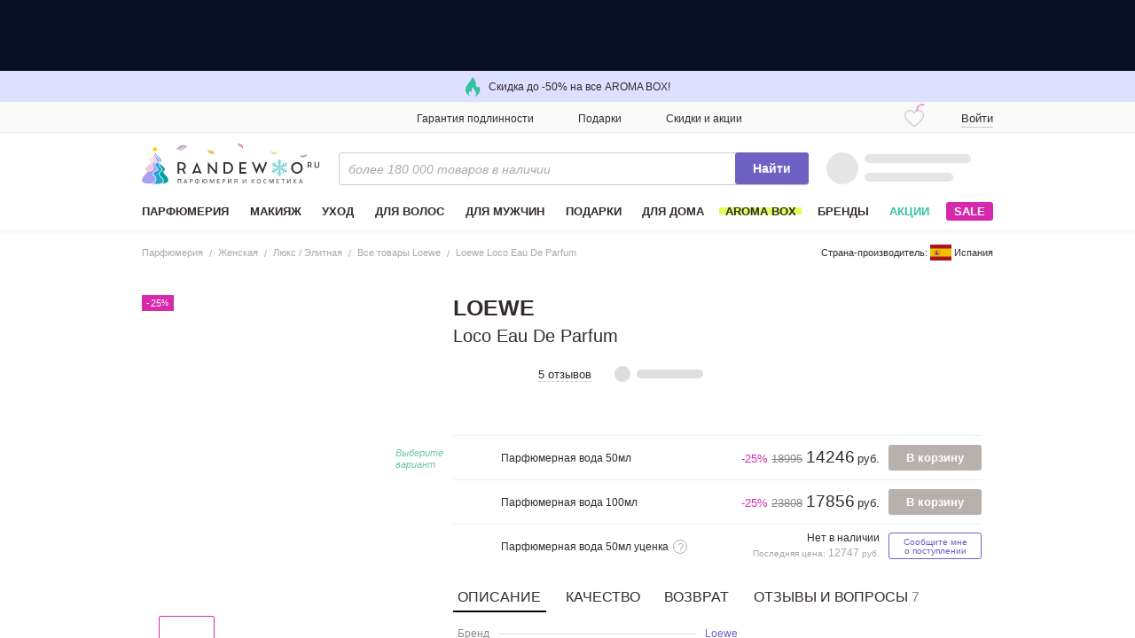

--- FILE ---
content_type: text/css; charset=utf-8
request_url: https://cdn-static.randewoo.ru//assets/product.cbd7e680096350b2.css
body_size: 115210
content:
.suggestions-nowrap{white-space:nowrap}.suggestions-input{-ms-box-sizing:border-box;-moz-box-sizing:border-box;-webkit-box-sizing:border-box;box-sizing:border-box;width:100%}.suggestions-input::-ms-clear{display:none}.suggestions-wrapper{position:relative;margin:0;padding:0;vertical-align:top;-webkit-text-size-adjust:100%}.suggestions-addon{display:none;opacity:0;position:absolute}.suggestions-addon[data-addon-type=spinner]{background:rgba(255,255,255,.75) url([data-uri]) 50% 50% no-repeat;-webkit-border-radius:50%;-moz-border-radius:50%;border-radius:50%}.suggestions-addon[data-addon-type=clear]{background:transparent url([data-uri]) 50% 50% no-repeat;background-size:contain;cursor:pointer;opacity:.8}.suggestions-addon[data-addon-type=clear]:hover{opacity:1}.suggestions-suggestions{background:#fff;border:1px solid #999;-ms-box-sizing:border-box;-moz-box-sizing:border-box;-webkit-box-sizing:border-box;box-sizing:border-box;cursor:default;z-index:9999;-webkit-text-size-adjust:100%}.suggestions-suggestions strong{font-weight:400;color:#39f}.suggestions-suggestions.suggestions-mobile{border-style:none}.suggestions-suggestions.suggestions-mobile .suggestions-suggestion{border-bottom:1px solid #ddd}.suggestions-suggestion{padding:4px 4px;overflow:hidden}.suggestions-suggestion:hover{background:#f7f7f7}.suggestions-selected{background:#f0f0f0}.suggestions-selected:hover{background:#f0f0f0}.suggestions-hint{padding:4px 4px;white-space:nowrap;overflow:hidden;color:#777;font-size:85%;line-height:20px}.suggestions-constraints{list-style:none!important;margin:0!important;padding:0!important;position:absolute!important;white-space:nowrap!important}.suggestions-constraints:empty{display:none!important}.suggestions-constraints li{background:#f8f8f8;border:1px solid #ccc;-webkit-border-radius:3px;-moz-border-radius:3px;border-radius:3px;cursor:default;display:inline-block;margin:0 4px 0 0;padding:0 .5em}.suggestions-constraints li .suggestions-remove{height:1em;width:1em;display:inline-block;margin:0 0 0 .25em;background:transparent url([data-uri]) 50% 50% no-repeat;background-size:contain;cursor:pointer;opacity:.8}.suggestions-constraints li .suggestions-remove:hover{opacity:1}.suggestions-constraints li span{vertical-align:middle}.suggestions-subtext{color:#777;white-space:nowrap;overflow:hidden;text-overflow:ellipsis}.suggestions-subtext_inline{display:inline-block;min-width:6em;vertical-align:bottom;margin:0 .5em 0 0}.suggestions-subtext-delimiter{display:inline-block;width:2px}.suggestions-subtext_label{margin:0 0 0 .25em;-webkit-border-radius:3px;-moz-border-radius:3px;border-radius:3px;padding:0 3px;background:#f5f5f5;font-size:85%}.suggestions-value[data-suggestion-status=LIQUIDATED]{position:relative}.suggestions-value[data-suggestion-status=LIQUIDATED]:after{position:absolute;left:0;right:0;top:50%;border-top:1px solid rgba(0,0,0,.4);content:""}.suggestions-promo{font-size:85%;display:none;color:#777;padding:4px;text-align:center}.suggestions-promo a{color:#777;display:block;filter:grayscale(100%);line-height:20px;text-decoration:none}.suggestions-promo a:hover{filter:grayscale(0)}.suggestions-promo svg{height:20px;vertical-align:bottom}.suggestions-promo-desktop{position:absolute;top:0;right:0;text-align:left}
/*! nouislider - 10.1.0 - 2017-07-28 13:09:54 */
/* Functional styling;
 * These styles are required for noUiSlider to function.
 * You don't need to change these rules to apply your design.
 */
.noUi-target,
.noUi-target * {
  -webkit-touch-callout: none;
  -webkit-tap-highlight-color: rgba(0, 0, 0, 0);
  -webkit-user-select: none;
  -ms-touch-action: none;
  touch-action: none;
  -ms-user-select: none;
  -moz-user-select: none;
  user-select: none;
  -moz-box-sizing: border-box;
  box-sizing: border-box;
}
.noUi-target {
  position: relative;
  direction: ltr;
}
.noUi-base {
  width: 100%;
  height: 100%;
  position: relative;
  z-index: 1;
  /* Fix 401 */
}
.noUi-connect {
  position: absolute;
  right: 0;
  top: 0;
  left: 0;
  bottom: 0;
}
.noUi-origin {
  position: absolute;
  height: 0;
  width: 0;
}
.noUi-handle {
  position: relative;
  z-index: 1;
}
.noUi-state-tap .noUi-connect,
.noUi-state-tap .noUi-origin {
  -webkit-transition: top 0.3s, right 0.3s, bottom 0.3s, left 0.3s;
  transition: top 0.3s, right 0.3s, bottom 0.3s, left 0.3s;
}
.noUi-state-drag * {
  cursor: inherit !important;
}
/* Painting and performance;
 * Browsers can paint handles in their own layer.
 */
.noUi-base,
.noUi-handle {
  -webkit-transform: translate3d(0, 0, 0);
  transform: translate3d(0, 0, 0);
}
/* Slider size and handle placement;
 */
.noUi-horizontal {
  height: 18px;
}
.noUi-horizontal .noUi-handle {
  width: 34px;
  height: 28px;
  left: -17px;
  top: -6px;
}
.noUi-vertical {
  width: 18px;
}
.noUi-vertical .noUi-handle {
  width: 28px;
  height: 34px;
  left: -6px;
  top: -17px;
}
/* Styling;
 */
.noUi-target {
  background: #FAFAFA;
  border-radius: 4px;
  border: 1px solid #D3D3D3;
  box-shadow: inset 0 1px 1px #F0F0F0, 0 3px 6px -5px #BBB;
}
.noUi-connect {
  background: #3FB8AF;
  border-radius: 4px;
  box-shadow: inset 0 0 3px rgba(51, 51, 51, 0.45);
  -webkit-transition: background 450ms;
  transition: background 450ms;
}
/* Handles and cursors;
 */
.noUi-draggable {
  cursor: ew-resize;
}
.noUi-vertical .noUi-draggable {
  cursor: ns-resize;
}
.noUi-handle {
  border: 1px solid #D9D9D9;
  border-radius: 3px;
  background: #FFF;
  cursor: default;
  box-shadow: inset 0 0 1px #FFF, inset 0 1px 7px #EBEBEB, 0 3px 6px -3px #BBB;
}
.noUi-active {
  box-shadow: inset 0 0 1px #FFF, inset 0 1px 7px #DDD, 0 3px 6px -3px #BBB;
}
/* Handle stripes;
 */
.noUi-handle:before,
.noUi-handle:after {
  content: "";
  display: block;
  position: absolute;
  height: 14px;
  width: 1px;
  background: #E8E7E6;
  left: 14px;
  top: 6px;
}
.noUi-handle:after {
  left: 17px;
}
.noUi-vertical .noUi-handle:before,
.noUi-vertical .noUi-handle:after {
  width: 14px;
  height: 1px;
  left: 6px;
  top: 14px;
}
.noUi-vertical .noUi-handle:after {
  top: 17px;
}
/* Disabled state;
 */
[disabled] .noUi-connect {
  background: #B8B8B8;
}
[disabled].noUi-target,
[disabled].noUi-handle,
[disabled] .noUi-handle {
  cursor: not-allowed;
}
/* Base;
 *
 */
.noUi-pips,
.noUi-pips * {
  -moz-box-sizing: border-box;
  box-sizing: border-box;
}
.noUi-pips {
  position: absolute;
  color: #999;
}
/* Values;
 *
 */
.noUi-value {
  position: absolute;
  white-space: nowrap;
  text-align: center;
}
.noUi-value-sub {
  color: #ccc;
  font-size: 10px;
}
/* Markings;
 *
 */
.noUi-marker {
  position: absolute;
  background: #CCC;
}
.noUi-marker-sub {
  background: #AAA;
}
.noUi-marker-large {
  background: #AAA;
}
/* Horizontal layout;
 *
 */
.noUi-pips-horizontal {
  padding: 10px 0;
  height: 80px;
  top: 100%;
  left: 0;
  width: 100%;
}
.noUi-value-horizontal {
  -webkit-transform: translate3d(-50%, 50%, 0);
  transform: translate3d(-50%, 50%, 0);
}
.noUi-marker-horizontal.noUi-marker {
  margin-left: -1px;
  width: 2px;
  height: 5px;
}
.noUi-marker-horizontal.noUi-marker-sub {
  height: 10px;
}
.noUi-marker-horizontal.noUi-marker-large {
  height: 15px;
}
/* Vertical layout;
 *
 */
.noUi-pips-vertical {
  padding: 0 10px;
  height: 100%;
  top: 0;
  left: 100%;
}
.noUi-value-vertical {
  -webkit-transform: translate3d(0, 50%, 0);
  transform: translate3d(0, 50%, 0);
  padding-left: 25px;
}
.noUi-marker-vertical.noUi-marker {
  width: 5px;
  height: 2px;
  margin-top: -1px;
}
.noUi-marker-vertical.noUi-marker-sub {
  width: 10px;
}
.noUi-marker-vertical.noUi-marker-large {
  width: 15px;
}
.noUi-tooltip {
  display: block;
  position: absolute;
  border: 1px solid #D9D9D9;
  border-radius: 3px;
  background: #fff;
  color: #000;
  padding: 5px;
  text-align: center;
  white-space: nowrap;
}
.noUi-horizontal .noUi-tooltip {
  -webkit-transform: translate(-50%, 0);
  transform: translate(-50%, 0);
  left: 50%;
  bottom: 120%;
}
.noUi-vertical .noUi-tooltip {
  -webkit-transform: translate(0, -50%);
  transform: translate(0, -50%);
  top: 50%;
  right: 120%;
}

.tippy-tooltip[data-animation=fade][data-state=hidden]{opacity:0}.tippy-iOS{cursor:pointer!important;-webkit-tap-highlight-color:transparent}.tippy-popper{pointer-events:none;max-width:calc(100vw - 10px);transition-timing-function:cubic-bezier(.165,.84,.44,1);transition-property:transform}.tippy-tooltip{position:relative;color:#fff;border-radius:4px;font-size:14px;line-height:1.4;background-color:#333;transition-property:visibility,opacity,transform;outline:0}.tippy-tooltip[data-placement^=top]>.tippy-arrow{border-width:8px 8px 0;border-top-color:#333;margin:0 3px;transform-origin:50% 0;bottom:-7px}.tippy-tooltip[data-placement^=bottom]>.tippy-arrow{border-width:0 8px 8px;border-bottom-color:#333;margin:0 3px;transform-origin:50% 7px;top:-7px}.tippy-tooltip[data-placement^=left]>.tippy-arrow{border-width:8px 0 8px 8px;border-left-color:#333;margin:3px 0;transform-origin:0 50%;right:-7px}.tippy-tooltip[data-placement^=right]>.tippy-arrow{border-width:8px 8px 8px 0;border-right-color:#333;margin:3px 0;transform-origin:7px 50%;left:-7px}.tippy-tooltip[data-interactive][data-state=visible]{pointer-events:auto}.tippy-tooltip[data-inertia][data-state=visible]{transition-timing-function:cubic-bezier(.54,1.5,.38,1.11)}.tippy-arrow{position:absolute;border-color:transparent;border-style:solid}.tippy-content{padding:5px 9px}
.tippy-tooltip[data-placement^=top]>.tippy-svg-arrow{transform-origin:50% 0;margin:0 3px;bottom:-6.5px}.tippy-tooltip[data-placement^=top]>.tippy-svg-arrow svg{transform:rotate(180deg)}.tippy-tooltip[data-placement^=bottom]>.tippy-svg-arrow{transform-origin:50% 7px;margin:0 3px;top:-7px}.tippy-tooltip[data-placement^=left]>.tippy-svg-arrow{transform-origin:33.33333333% 50%;margin:3px 0;right:-12px}.tippy-tooltip[data-placement^=left]>.tippy-svg-arrow svg{transform:rotate(90deg)}.tippy-tooltip[data-placement^=right]>.tippy-svg-arrow{transform-origin:66.66666666% 50%;margin:3px 0;left:-12px}.tippy-tooltip[data-placement^=right]>.tippy-svg-arrow svg{transform:rotate(-90deg)}.tippy-tooltip[data-interactive]>.tippy-svg-arrow path{pointer-events:auto}.tippy-svg-arrow{position:absolute;width:18px;height:7px;fill:#333;pointer-events:none}.tippy-svg-arrow svg{position:absolute;left:0}
.tippy-tooltip[data-animation=shift-toward][data-placement^=top][data-state=hidden]{transform:translateY(-10px)}.tippy-tooltip[data-animation=shift-toward][data-placement^=bottom][data-state=hidden]{transform:translateY(10px)}.tippy-tooltip[data-animation=shift-toward][data-placement^=left][data-state=hidden]{transform:translateX(-10px)}.tippy-tooltip[data-animation=shift-toward][data-placement^=right][data-state=hidden]{transform:translateX(10px)}.tippy-tooltip[data-animation=shift-toward][data-state=hidden]{opacity:0}
/*
 * Container style
 */
.ps {
  overflow: hidden !important;
  overflow-anchor: none;
  -ms-overflow-style: none;
  touch-action: auto;
  -ms-touch-action: auto;
}

/*
 * Scrollbar rail styles
 */
.ps__rail-x {
  display: none;
  opacity: 0;
  transition: background-color .2s linear, opacity .2s linear;
  -webkit-transition: background-color .2s linear, opacity .2s linear;
  height: 15px;
  /* there must be 'bottom' or 'top' for ps__rail-x */
  bottom: 0px;
  /* please don't change 'position' */
  position: absolute;
}

.ps__rail-y {
  display: none;
  opacity: 0;
  transition: background-color .2s linear, opacity .2s linear;
  -webkit-transition: background-color .2s linear, opacity .2s linear;
  width: 15px;
  /* there must be 'right' or 'left' for ps__rail-y */
  right: 0;
  /* please don't change 'position' */
  position: absolute;
}

.ps--active-x > .ps__rail-x,
.ps--active-y > .ps__rail-y {
  display: block;
  background-color: transparent;
}

.ps:hover > .ps__rail-x,
.ps:hover > .ps__rail-y,
.ps--focus > .ps__rail-x,
.ps--focus > .ps__rail-y,
.ps--scrolling-x > .ps__rail-x,
.ps--scrolling-y > .ps__rail-y {
  opacity: 0.6;
}

.ps .ps__rail-x:hover,
.ps .ps__rail-y:hover,
.ps .ps__rail-x:focus,
.ps .ps__rail-y:focus,
.ps .ps__rail-x.ps--clicking,
.ps .ps__rail-y.ps--clicking {
  background-color: #eee;
  opacity: 0.9;
}

/*
 * Scrollbar thumb styles
 */
.ps__thumb-x {
  background-color: #aaa;
  border-radius: 6px;
  transition: background-color .2s linear, height .2s ease-in-out;
  -webkit-transition: background-color .2s linear, height .2s ease-in-out;
  height: 6px;
  /* there must be 'bottom' for ps__thumb-x */
  bottom: 2px;
  /* please don't change 'position' */
  position: absolute;
}

.ps__thumb-y {
  background-color: #aaa;
  border-radius: 6px;
  transition: background-color .2s linear, width .2s ease-in-out;
  -webkit-transition: background-color .2s linear, width .2s ease-in-out;
  width: 6px;
  /* there must be 'right' for ps__thumb-y */
  right: 2px;
  /* please don't change 'position' */
  position: absolute;
}

.ps__rail-x:hover > .ps__thumb-x,
.ps__rail-x:focus > .ps__thumb-x,
.ps__rail-x.ps--clicking .ps__thumb-x {
  background-color: #999;
  height: 11px;
}

.ps__rail-y:hover > .ps__thumb-y,
.ps__rail-y:focus > .ps__thumb-y,
.ps__rail-y.ps--clicking .ps__thumb-y {
  background-color: #999;
  width: 11px;
}

/* MS supports */
@supports (-ms-overflow-style: none) {
  .ps {
    overflow: auto !important;
  }
}

@media screen and (-ms-high-contrast: active), (-ms-high-contrast: none) {
  .ps {
    overflow: auto !important;
  }
}

.wrap:after,.content:after,.cf:after,.clearfix:after,.dl:after,.nav:after,.breadcrumbs:after,.comment footer:after,.likes:after,.product-price-box:after,.product:after,.products:after,.rating:after,.carousel__list:after,.big-tabs:after,.small-tabs__nav:after,.tabs:after{content:"";display:table;clear:both}.typography code{overflow-wrap:break-word;word-wrap:break-word;word-break:break-all}.switch,.switch i,.header-icons__icon,.header-login__icon,.b-header__link i,.products__favorites-btn i,.socials__text,.socials__btn{display:inline-block;vertical-align:middle;position:relative}.grey{color:#888 !important}.vertical_content{display:inline-block;vertical-align:middle;width:100%}.vertical_content:first-child{width:1px;margin-left:-1px;height:100%}i.sprite-icon.icon-pointer{background-image:url(https://cdn-static.randewoo.ru//assets/images/sprite.cf7ea511430611c78ef17b5c7abdaa7d.png);background-position:-116px -64px;width:82px;height:29px}i.sprite-icon.icon-scalloped-circle-purple{background-image:url(https://cdn-static.randewoo.ru//assets/images/sprite.cf7ea511430611c78ef17b5c7abdaa7d.png);background-position:-215px -2px;width:50px;height:50px}i.sprite-icon.icon-scalloped-circle{background-image:url(https://cdn-static.randewoo.ru//assets/images/sprite.cf7ea511430611c78ef17b5c7abdaa7d.png);background-position:-215px -110px;width:50px;height:50px}i.sprite-icon.icon-star-grey-large{background-image:url(https://cdn-static.randewoo.ru//assets/images/sprite.cf7ea511430611c78ef17b5c7abdaa7d.png);background-position:-68px -282px;width:23px;height:22px}i.sprite-icon.icon-star-yellow-large{background-image:url(https://cdn-static.randewoo.ru//assets/images/sprite.cf7ea511430611c78ef17b5c7abdaa7d.png);background-position:-95px -282px;width:23px;height:22px}i.sprite-icon.icon-triangle-rounded-right-small{background-image:url(https://cdn-static.randewoo.ru//assets/images/sprite.cf7ea511430611c78ef17b5c7abdaa7d.png);background-position:-346px -83px;width:8px;height:22px}i.sprite-icon.icon-book{background-image:url(https://cdn-static.randewoo.ru//assets/images/sprite.cf7ea511430611c78ef17b5c7abdaa7d.png);background-position:-191px -187px;width:20px;height:16px}i.sprite-icon.icon-book-pink{background-image:url(https://cdn-static.randewoo.ru//assets/images/sprite.cf7ea511430611c78ef17b5c7abdaa7d.png);background-position:-50px -320px;width:20px;height:16px}i.sprite-icon.icon-triangle-rounded-top{background-image:url(https://cdn-static.randewoo.ru//assets/images/sprite.cf7ea511430611c78ef17b5c7abdaa7d.png);background-position:-363px -23px;width:19px;height:12px}i.sprite-icon.icon-triangle-rounded{background-image:url(https://cdn-static.randewoo.ru//assets/images/sprite.cf7ea511430611c78ef17b5c7abdaa7d.png);background-position:-363px -39px;width:19px;height:12px}i.sprite-icon.icon-heart-broken-pink{background-image:url(https://cdn-static.randewoo.ru//assets/images/sprite.cf7ea511430611c78ef17b5c7abdaa7d.png);background-position:-363px -226px;width:18px;height:16px}i.sprite-icon.icon-heart-broken{background-image:url(https://cdn-static.randewoo.ru//assets/images/sprite.cf7ea511430611c78ef17b5c7abdaa7d.png);background-position:-363px -246px;width:18px;height:16px}i.sprite-icon.icon-heart{background-image:url(https://cdn-static.randewoo.ru//assets/images/sprite.cf7ea511430611c78ef17b5c7abdaa7d.png);background-position:-363px -266px;width:18px;height:16px}i.sprite-icon.icon-heart-pink{background-image:url(https://cdn-static.randewoo.ru//assets/images/sprite.cf7ea511430611c78ef17b5c7abdaa7d.png);background-position:-363px -286px;width:18px;height:16px}i.sprite-icon.icon-cross-hover{background-image:url(https://cdn-static.randewoo.ru//assets/images/sprite.cf7ea511430611c78ef17b5c7abdaa7d.png);background-position:-74px -320px;width:16px;height:16px}i.sprite-icon.icon-star-grey{background-image:url(https://cdn-static.randewoo.ru//assets/images/sprite.cf7ea511430611c78ef17b5c7abdaa7d.png);background-position:-154px -320px;width:16px;height:16px}i.sprite-icon.icon-star-yellow{background-image:url(https://cdn-static.randewoo.ru//assets/images/sprite.cf7ea511430611c78ef17b5c7abdaa7d.png);background-position:-174px -320px;width:16px;height:16px}i.sprite-icon.icon-cross{background-image:url(https://cdn-static.randewoo.ru//assets/images/sprite.cf7ea511430611c78ef17b5c7abdaa7d.png);background-position:-194px -320px;width:16px;height:16px}i.sprite-icon.icon-checkbox{background-image:url(https://cdn-static.randewoo.ru//assets/images/sprite.cf7ea511430611c78ef17b5c7abdaa7d.png);background-position:-227px -259px;width:15px;height:13px}i.sprite-icon.icon-checkbox-checked{background-image:url(https://cdn-static.randewoo.ru//assets/images/sprite.cf7ea511430611c78ef17b5c7abdaa7d.png);background-position:-246px -259px;width:15px;height:13px}i.sprite-icon.icon-gender-female{background-image:url(https://cdn-static.randewoo.ru//assets/images/sprite.cf7ea511430611c78ef17b5c7abdaa7d.png);background-position:-346px -193px;width:10px;height:15px}i.sprite-icon.icon-gender-female-pink{background-image:url(https://cdn-static.randewoo.ru//assets/images/sprite.cf7ea511430611c78ef17b5c7abdaa7d.png);background-position:-346px -212px;width:10px;height:15px}i.sprite-icon.icon-gender-male-purple{background-image:url(https://cdn-static.randewoo.ru//assets/images/sprite.cf7ea511430611c78ef17b5c7abdaa7d.png);background-position:-346px -265px;width:13px;height:13px}i.sprite-icon.icon-gender-male{background-image:url(https://cdn-static.randewoo.ru//assets/images/sprite.cf7ea511430611c78ef17b5c7abdaa7d.png);background-position:-346px -282px;width:13px;height:13px}i.sprite-icon.icon-arrow-up-medium-hover{background-image:url(https://cdn-static.randewoo.ru//assets/images/sprite.cf7ea511430611c78ef17b5c7abdaa7d.png);background-position:-269px -245px;width:11px;height:7px}i.sprite-icon.icon-arrow-down-medium{background-image:url(https://cdn-static.randewoo.ru//assets/images/sprite.cf7ea511430611c78ef17b5c7abdaa7d.png);background-position:-284px -245px;width:11px;height:7px}i.sprite-icon.icon-minus{background-image:url(https://cdn-static.randewoo.ru//assets/images/sprite.cf7ea511430611c78ef17b5c7abdaa7d.png);background-position:-229px -202px;width:10px;height:2px}i.sprite-icon.icon-horizontal-lines{background-image:url(https://cdn-static.randewoo.ru//assets/images/sprite.cf7ea511430611c78ef17b5c7abdaa7d.png);background-position:-296px -150px;width:3px;height:6px}i.sprite-icon.icon-pointer-2x{background-image:url(https://cdn-static.randewoo.ru//assets/images/sprite2x.5e47a887ed02f651c7b112e376d4f7ef.png);background-position:-113px -60px;width:164px;height:58px;background-size:329.5px 303.5px}i.sprite-icon.icon-scalloped-circle-2x{background-image:url(https://cdn-static.randewoo.ru//assets/images/sprite2x.5e47a887ed02f651c7b112e376d4f7ef.png);background-position:-53px -157.5px;width:100px;height:100px;background-size:329.5px 303.5px}i.sprite-icon.icon-scalloped-circle-purple-2x{background-image:url(https://cdn-static.randewoo.ru//assets/images/sprite2x.5e47a887ed02f651c7b112e376d4f7ef.png);background-position:-105px -157.5px;width:100px;height:100px;background-size:329.5px 303.5px}i.sprite-icon.icon-star-yellow-large-2x{background-image:url(https://cdn-static.randewoo.ru//assets/images/sprite2x.5e47a887ed02f651c7b112e376d4f7ef.png);background-position:-215px -249.5px;width:46px;height:44px;background-size:329.5px 303.5px}i.sprite-icon.icon-star-grey-large-2x{background-image:url(https://cdn-static.randewoo.ru//assets/images/sprite2x.5e47a887ed02f651c7b112e376d4f7ef.png);background-position:-240px -249.5px;width:46px;height:44px;background-size:329.5px 303.5px}i.sprite-icon.icon-triangle-rounded-right-small-2x{background-image:url(https://cdn-static.randewoo.ru//assets/images/sprite2x.5e47a887ed02f651c7b112e376d4f7ef.png);background-position:-197px -60px;width:16px;height:44px;background-size:329.5px 303.5px}i.sprite-icon.icon-book-2x{background-image:url(https://cdn-static.randewoo.ru//assets/images/sprite2x.5e47a887ed02f651c7b112e376d4f7ef.png);background-position:-289.5px -89px;width:40px;height:32px;background-size:329.5px 303.5px}i.sprite-icon.icon-book-pink-2x{background-image:url(https://cdn-static.randewoo.ru//assets/images/sprite2x.5e47a887ed02f651c7b112e376d4f7ef.png);background-position:-289.5px -107px;width:40px;height:32px;background-size:329.5px 303.5px}i.sprite-icon.icon-triangle-rounded-2x{background-image:url(https://cdn-static.randewoo.ru//assets/images/sprite2x.5e47a887ed02f651c7b112e376d4f7ef.png);background-position:-289.5px -144px;width:38px;height:24px;background-size:329.5px 303.5px}i.sprite-icon.icon-triangle-rounded-top-2x{background-image:url(https://cdn-static.randewoo.ru//assets/images/sprite2x.5e47a887ed02f651c7b112e376d4f7ef.png);background-position:-289.5px -158px;width:38px;height:24px;background-size:329.5px 303.5px}i.sprite-icon.icon-heart-broken-pink-2x{background-image:url(https://cdn-static.randewoo.ru//assets/images/sprite2x.5e47a887ed02f651c7b112e376d4f7ef.png);background-position:-41px -285.5px;width:36px;height:32px;background-size:329.5px 303.5px}i.sprite-icon.icon-heart-pink-2x{background-image:url(https://cdn-static.randewoo.ru//assets/images/sprite2x.5e47a887ed02f651c7b112e376d4f7ef.png);background-position:-61px -285.5px;width:36px;height:32px;background-size:329.5px 303.5px}i.sprite-icon.icon-heart-2x{background-image:url(https://cdn-static.randewoo.ru//assets/images/sprite2x.5e47a887ed02f651c7b112e376d4f7ef.png);background-position:-101px -285.5px;width:36px;height:32px;background-size:329.5px 303.5px}i.sprite-icon.icon-cross-hover-2x{background-image:url(https://cdn-static.randewoo.ru//assets/images/sprite2x.5e47a887ed02f651c7b112e376d4f7ef.png);background-position:-312.5px -173px;width:32px;height:32px;background-size:329.5px 303.5px}i.sprite-icon.icon-star-grey-2x{background-image:url(https://cdn-static.randewoo.ru//assets/images/sprite2x.5e47a887ed02f651c7b112e376d4f7ef.png);background-position:-312.5px -191px;width:32px;height:32px;background-size:329.5px 303.5px}i.sprite-icon.icon-star-yellow-2x{background-image:url(https://cdn-static.randewoo.ru//assets/images/sprite2x.5e47a887ed02f651c7b112e376d4f7ef.png);background-position:-312.5px -209px;width:32px;height:32px;background-size:329.5px 303.5px}i.sprite-icon.icon-cross-2x{background-image:url(https://cdn-static.randewoo.ru//assets/images/sprite2x.5e47a887ed02f651c7b112e376d4f7ef.png);background-position:-312.5px -263px;width:32px;height:32px;background-size:329.5px 303.5px}i.sprite-icon.icon-checkbox-2x{background-image:url(https://cdn-static.randewoo.ru//assets/images/sprite2x.5e47a887ed02f651c7b112e376d4f7ef.png);background-position:-210.5px -189px;width:30px;height:26px;background-size:329.5px 303.5px}i.sprite-icon.icon-checkbox-checked-2x{background-image:url(https://cdn-static.randewoo.ru//assets/images/sprite2x.5e47a887ed02f651c7b112e376d4f7ef.png);background-position:-175px -230.5px;width:30px;height:26px;background-size:329.5px 303.5px}i.sprite-icon.icon-gender-female-pink-2x{background-image:url(https://cdn-static.randewoo.ru//assets/images/sprite2x.5e47a887ed02f651c7b112e376d4f7ef.png);background-position:-99px -30.5px;width:20px;height:30px;background-size:329.5px 303.5px}i.sprite-icon.icon-gender-female-2x{background-image:url(https://cdn-static.randewoo.ru//assets/images/sprite2x.5e47a887ed02f651c7b112e376d4f7ef.png);background-position:-99px -47.5px;width:20px;height:30px;background-size:329.5px 303.5px}i.sprite-icon.icon-gender-male-2x{background-image:url(https://cdn-static.randewoo.ru//assets/images/sprite2x.5e47a887ed02f651c7b112e376d4f7ef.png);background-position:-222px -230.5px;width:26px;height:26px;background-size:329.5px 303.5px}i.sprite-icon.icon-gender-male-purple-2x{background-image:url(https://cdn-static.randewoo.ru//assets/images/sprite2x.5e47a887ed02f651c7b112e376d4f7ef.png);background-position:-121px -285.5px;width:26px;height:26px;background-size:329.5px 303.5px}i.sprite-icon.icon-arrow-down-medium-2x{background-image:url(https://cdn-static.randewoo.ru//assets/images/sprite2x.5e47a887ed02f651c7b112e376d4f7ef.png);background-position:-99px -92.5px;width:22px;height:14px;background-size:329.5px 303.5px}i.sprite-icon.icon-minus-2x{background-image:url(https://cdn-static.randewoo.ru//assets/images/sprite2x.5e47a887ed02f651c7b112e376d4f7ef.png);background-position:-210.5px -204px;width:20px;height:4px;background-size:329.5px 303.5px}i.sprite-icon.icon-horizontal-lines-2x{background-image:url(https://cdn-static.randewoo.ru//assets/images/sprite2x.5e47a887ed02f651c7b112e376d4f7ef.png);background-position:-325.5px -79px;width:6px;height:12px;background-size:329.5px 303.5px}html{font-family:sans-serif;-ms-text-size-adjust:100%;-webkit-text-size-adjust:100%;height:100%}body{margin:0;box-sizing:border-box}*{box-sizing:inherit}article,aside,details,figcaption,figure,footer,header,hgroup,main,menu,nav,section,summary{display:block}audio,canvas,progress,video{display:inline-block;vertical-align:baseline}audio:not([controls]){display:none;height:0}[hidden],template{display:none}a{background-color:transparent;border-bottom:1px solid #ccc;text-decoration:none;cursor:pointer}a:active,a:hover{outline:0}abbr[title]{border-bottom:1px dotted}b,strong{font-weight:bold}dfn{font-style:italic;font-weight:700;font-style:normal}cite{font-style:normal}h1{font-size:2em;margin:0.67em 0}mark{background:#ff0;color:#000}small{font-size:80%}sub,sup{font-size:75%;line-height:0;position:relative;vertical-align:baseline}sup{top:-0.5em}sub{bottom:-0.25em}img{border:0;vertical-align:middle}svg:not(:root){overflow:hidden}figure{margin:0}ol,ul{margin:0;padding:0;list-style-type:none}hr{box-sizing:content-box;height:0}pre{overflow:auto}code,kbd,pre,samp{font-family:monospace, monospace;font-size:1em}button,input,optgroup,select,textarea{color:inherit;font:inherit;margin:0}button{overflow:visible}button,select{text-transform:none}button,html input[type="button"],input[type="reset"],input[type="submit"]{-webkit-appearance:button;cursor:pointer}button[disabled],html input[disabled]{cursor:default}a[disabled]{pointer-events:none;cursor:default}button::-moz-focus-inner,input::-moz-focus-inner{border:0;padding:0}input{line-height:normal}input[type="checkbox"],input[type="radio"]{box-sizing:border-box;padding:0}input[type="number"]::-webkit-inner-spin-button,input[type="number"]::-webkit-outer-spin-button{height:auto}input[type="search"]{-webkit-appearance:textfield}input[type="search"]::-webkit-search-cancel-button,input[type="search"]::-webkit-search-decoration{-webkit-appearance:none}input,button,textarea{outline:none;border:none}input:focus,button:focus,textarea:focus{outline:none}button,input[type="button"]{padding:0;border:none}fieldset{border:0;margin:0;padding:0}img,embed,object,video{max-width:100%;height:auto}legend{border:0;padding:0}textarea{overflow:auto;resize:vertical}optgroup{font-weight:bold}table{border-collapse:collapse;border-spacing:0;width:100%}td,th{padding:0}dl{margin:0}dd{margin-left:0}html{font-size:.8125em}body{line-height:1.55;font-family:"Arial",Tahoma,Geneva,sans-serif}html,button,input,select,textarea{color:#333}input::-webkit-input-placeholder,textarea::-webkit-input-placeholder{font-size:1em;color:#aaa;font-style:italic}input::-moz-placeholder,textarea::-moz-placeholder{font-size:1em;color:#aaa;font-style:italic}input:-moz-placeholder,textarea:-moz-placeholder{font-size:1em;color:#aaa;font-style:italic}input:-ms-input-placeholder,textarea:-ms-input-placeholder{font-size:1em;color:#aaa;font-style:italic}a,.link{color:#333;transition:color 0.2s ease}a:hover,a:active,.link:hover,.link:active{color:#d829ad;border-bottom-color:#efa9de}.link:active{color:#ccc !important}.link-purple,.comment__link a,.side-products .side-products__description a,.simple-form .checkbox a:last-child,.small-tabs__body a:not(.btn):not(.s-button){color:#6e61c3;border-bottom-color:#c5c0e7}.link-purple:hover,.comment__link a:hover,.side-products .side-products__description a:hover,.simple-form .checkbox a:hover:last-child,.small-tabs__body a:hover:not(.btn):not(.s-button),.link-purple:active,.comment__link a:active,.side-products .side-products__description a:active,.simple-form .checkbox a:active:last-child,.small-tabs__body a:active:not(.btn):not(.s-button){color:#d829ad;border-bottom-color:#efa9de}.link-pink{color:#d829ad;border-bottom-color:#d829ad}.link-pink:hover,.link-pink:active{color:#d829ad;border-bottom-color:#d829ad}.link-gray{color:#888}.link-gray:hover,.link-gray:active{color:#333;border-bottom-color:#333}.stock-link{display:inline-block;font-size:10px;line-height:10px;vertical-align:top;border:none;position:relative}.stock-link:after{content:'';display:block;border-bottom:1px dotted}p{margin:0 0 .769em 0}.typography>:first-child{margin-top:0}.typography>:last-child{margin-bottom:0}.typography h1,.typography h2,.typography h3,.typography h4,.typography h5,.typography h6{margin:1em 0}.typography a{color:#6e61c3;border-bottom-color:#c6c1e7}.typography a:hover,.typography a:active{color:#d829ad;border-bottom-color:#ec99d8}.typography ol,.typography ul{margin:.769em 0;padding-left:1.53846em}.typography ol{list-style-type:decimal}.typography ul{list-style-type:none}.typography ul li:before{content:'—';position:absolute;margin-left:-1.53846em;color:#1ab99a}.typography ul li li:before{content:'';width:4px;height:4px;margin-left:-.92308em;margin-top:.61538em;border-radius:50%;background-color:#1ab99a}.typography li{margin-top:.15385em}.typography li:first-child{margin-top:0}.typography p,.typography dl,.typography figure{margin:.769em 0}.typography dt{margin-top:.76923em;font-weight:700}.typography dt:first-child{margin-top:0}.typography blockquote{font-style:italic;font-size:1.23077em;line-height:1.45;border-left:.1875em solid #ddd;padding-left:1em;margin:.75em 0 .9375em 1.25em;color:#888}.typography pre{margin:.769em 0}.typography code{font-family:Consolas, Monaco, 'Andale Mono', monospace;font-size:0.8em;white-space:pre;white-space:pre-wrap;white-space:pre-line;padding:.38462em .76923em;color:#4e4e4e;background-color:#f5f2f0}.typography i,.typography em,.typography cite{font-style:italic}.typography abbr{text-transform:uppercase;border-bottom:.07692em dotted #333}.typography small{font-size:85%}.typography b,.typography strong{font-weight:700}.typography img{margin:.69231em 0 .38462em 0}.typography img ~ img{margin-bottom:11px}.typography hr{height:.07692em;border:none;margin:.769em 0;background-color:#333}.typography table{border-collapse:collapse;border-spacing:0;border:.07692em solid #333;width:100%;margin:.769em 0}.typography th,.typography td{text-align:left;border:.07692em solid #333;padding:.76923em}.typography th{font-weight:700}.s-link{border:none;color:#333}.s-link span{vertical-align:middle;border-bottom-width:1px;border-bottom-style:solid;border-bottom-color:#b3b3b3}.s-link:hover{color:#d829ad}.s-link:hover span{color:inherit;border-bottom-color:ligthen(#d829ad, 50%)}.s-link--solid span{border-bottom-style:solid}.s-link--solid:hover span{border-bottom-style:solid}.s-link--dashed span{border-bottom-style:dashed}.s-link--dashed:hover span{border-bottom-style:dashed}.s-link--dotted span{border-bottom-style:dotted}.s-link--dotted:hover span{border-bottom-style:dotted}.s-link__icon{width:1.5em;height:1.5em}@media print{*{background:transparent !important;color:#000 !important;box-shadow:none !important;text-shadow:none !important}a,a:visited{text-decoration:underline}a[href]:after{content:" (" attr(href) ")"}abbr[title]:after{content:" (" attr(title) ")"}.ir a:after,a[href^="javascript:"]:after,a[href^="#"]:after{content:""}pre,blockquote{border:1px solid #999;page-break-inside:avoid}thead{display:table-header-group}tr,img{page-break-inside:avoid}img{max-width:100% !important}@page{margin:0.5cm}p,h2,h3{orphans:3;widows:3}h2,h3{page-break-after:avoid}}.page{display:table;width:100%;height:100%;table-layout:fixed}.container{max-width:980px;padding:0 10px;margin:0}.wrap{max-width:980px;padding:0 .76923em;margin:0 auto}.wrap__with-margin-bottom{margin-bottom:24.2px}.middle{display:table-row;height:100%}.content--push-top{margin-top:1.53846em}.content__inner{display:table;width:100%}.content__col{display:table-cell;vertical-align:top}.sticky{position:-webkit-sticky;position:sticky;top:0}.sticky:before,.sticky:after{content:"";display:table}[v-cloak]{display:none}.push{margin:20px !important}.push--top{margin-top:20px !important}.push--right{margin-right:20px !important}.push--bottom{margin-bottom:20px !important}.push--left{margin-left:20px !important}.push--ends{margin-top:20px !important;margin-bottom:20px !important}.push--sides{margin-right:20px !important;margin-left:20px !important}.push-half{margin:10px !important}.push-half--top{margin-top:10px !important}.push-half--right{margin-right:10px !important}.push-half--bottom{margin-bottom:10px !important}.push-half--left{margin-left:10px !important}.push-half--ends{margin-top:10px !important;margin-bottom:10px !important}.push-half--sides{margin-right:10px !important;margin-left:10px !important}.flush{margin:0 !important}.flush--top{margin-top:0 !important}.flush--right{margin-right:0 !important}.flush--bottom{margin-bottom:0 !important}.flush--left{margin-left:0 !important}.flush--ends{margin-top:0 !important;margin-bottom:0 !important}.flush--sides{margin-right:0 !important;margin-left:0 !important}.soft{padding:20px !important}.soft--top{padding-top:20px !important}.soft--right{padding-right:20px !important}.soft--bottom{padding-bottom:20px !important}.soft--left{padding-left:20px !important}.soft--ends{padding-top:20px !important;padding-bottom:20px !important}.soft--sides{padding-right:20px !important;padding-left:20px !important}.soft-half{padding:10px !important}.soft-half--top{padding-top:10px !important}.soft-half--right{padding-right:10px !important}.soft-half--bottom{padding-bottom:10px !important}.soft-half--left{padding-left:10px !important}.soft-half--ends{padding-top:10px !important;padding-bottom:10px !important}.soft-half--sides{padding-right:10px !important;padding-left:10px !important}.hard{padding:0 !important}.hard--top{padding-top:0 !important}.hard--right{padding-right:0 !important}.hard--bottom{padding-bottom:0 !important}.hard--left{padding-left:0 !important}.hard--ends{padding-top:0 !important;padding-bottom:0 !important}.hard--sides{padding-right:0 !important;padding-left:0 !important}.clear{display:block;height:0;line-height:0;clear:both}.clear-b{clear:both}.float-l{float:left !important}.float-r{float:right !important}.float-n{float:none !important}.hidden{display:none !important}.without_size{height:0;overflow:hidden}.invisible{visibility:hidden}.align-l{text-align:left !important}.align-r{text-align:right !important}.align-c{text-align:center !important}.font-light{font-weight:300 !important}.font-normal{font-weight:400 !important}.font-semibold{font-weight:600 !important}.font-bold{font-weight:700 !important}.text-primary{color:#428bca !important}.text-info{color:#6e61c3 !important}.text-warning{color:#d829ad !important}.text-red{color:red !important}.text-green{color:green !important}.pink{color:#d829ad}h1,.h1{font-size:2.15385em}h2,.h2{font-size:1.69231em}h3,.h3{font-size:1.30769em}h4,.h4{font-size:1.07692em}h5,.h5{font-size:.92308em}h6,.h6{font-size:.92308em}.h1-catalog{margin:11px 0 34px 0;text-align:center}.h1-catalog-title{font-family:Arial;font-size:28px;line-height:32px}.h1-catalog-products-count{position:absolute;margin:19px 0px 0px 5px;font-size:14px;color:#888}.h1-catalog-products-word{font-family:Arial-Regular;font-size:14px;color:#888;text-transform:lowercase}.line-title{overflow:hidden;text-align:center}.line-title span{display:inline-block}.line-title small{display:block;margin-top:0.55em;color:#888;font-size:.46429em;text-transform:none;font-weight:400}.headline{margin-bottom:0.45em;overflow:hidden;line-height:1.25}.headline--inner{font-size:2em;margin-top:15px}.headline--top-negative{margin-top:-.21429em}.headline--centered{padding:12px 0;text-align:center;letter-spacing:-0.02em}.headline--strike span:before{content:"";position:absolute;right:100%;bottom:0.5em;height:2px;margin-bottom:1px;margin-right:1em;width:960px;background-color:#ddd}.headline span{display:inline-block}.hide-scrollbar::-webkit-scrollbar{display:none}.hide-scrollbar::-webkit-scrollbar-thumb{display:none}.hide-scrollbar::-webkit-scrollbar-thumb:hover{display:none}.dl dt{position:relative;float:left;clear:left}.dl dt:after{content:"";position:absolute;left:0;right:0;top:.76923em;z-index:1;height:1px;background-color:#ddd}.dl dd{float:left;padding-left:.76923em}.dl span,.dl b{position:relative;z-index:2;padding-right:.76923em;background-color:#fff}.dl--default dt{width:40%}.dl--default dd{width:60%}h1,h2,h3,h4,h5,h6{margin:0 0 1em 0;line-height:1.1;text-transform:uppercase}.no_padding{padding:0px}.is_muted{opacity:0.5}.unavailable{text-decoration:line-through}.not_displayed{display:none}.no-transition{transition:none !important}.no-margin{margin:0px !important}.spacer{height:15px;clear:both}#ctrlcopy{height:1px;overflow:hidden;position:absolute;width:1px;margin:5px 0 0 -1px;line-height:0;opacity:0}.nowrap{white-space:nowrap}#auth_recaptcha,#auth_recaptcha_new{margin-top:5px;width:164px;transform:scale(0.84);-webkit-transform:scale(0.84);transform-origin:0 0;-webkit-transform-origin:0 0;margin-left:20px}.swiper-slide img{margin:0 auto}input.g-noSpinner[type="number"]::-webkit-inner-spin-button,input.g-noSpinner[type="number"]::-webkit-outer-spin-button{-webkit-appearance:none;margin:0}.animated-fade-out{-webkit-animation-name:fadeOut;animation-name:fadeOut;-webkit-animation-duration:0.3s;animation-duration:0.3s;-webkit-animation-fill-mode:both;animation-fill-mode:both}.animated-fade-in{-webkit-animation-name:fadeIn;animation-name:fadeIn;-webkit-animation-duration:0.3s;animation-duration:0.3s;-webkit-animation-fill-mode:both;animation-fill-mode:both}.animated{-webkit-animation-duration:1s;animation-duration:1s;-webkit-animation-fill-mode:both;animation-fill-mode:both}.animated.normal{-webkit-animation-duration:2s;animation-duration:2s;-webkit-animation-fill-mode:both;animation-fill-mode:both}.animated.infinite{-webkit-animation-iteration-count:infinite;animation-iteration-count:infinite}.animated.hinge{-webkit-animation-duration:2s;animation-duration:2s}.swing{transform-origin:top center;-webkit-animation-name:swing;animation-name:swing}.fadeOut{-webkit-animation-name:fadeOut;animation-name:fadeOut}.pulse{-webkit-animation-duration:1s;animation-duration:1s;-webkit-animation-name:pulse;animation-name:pulse}.flipInX{-webkit-backface-visibility:visible !important;backface-visibility:visible !important;-webkit-animation-name:flipInX;animation-name:flipInX;-webkit-animation-duration:0.5s;animation-duration:0.5s}.flipOutX{-webkit-animation-name:flipOutX;animation-name:flipOutX;-webkit-backface-visibility:visible !important;backface-visibility:visible !important;-webkit-animation-duration:0.5s;animation-duration:0.5s}.flipInY{-webkit-backface-visibility:visible !important;backface-visibility:visible !important;-webkit-animation-name:flipInY;animation-name:flipInY;-webkit-animation-duration:0.5s;animation-duration:0.5s}.flipOutY{-webkit-backface-visibility:visible !important;backface-visibility:visible !important;-webkit-animation-name:flipOutY;animation-name:flipOutY;-webkit-animation-duration:0.5s;animation-duration:0.5s}.animated.paused{-webkit-animation-play-state:paused;animation-play-state:paused}@-webkit-keyframes fadeOut{0%{opacity:1}100%{opacity:0}}@keyframes fadeOut{0%{opacity:1}100%{opacity:0}}@-webkit-keyframes fadeIn{0%{opacity:0}100%{opacity:1}}@keyframes fadeIn{0%{opacity:0}100%{opacity:1}}@-webkit-keyframes swing{20%{transform:rotate3d(0, 0, 1, 15deg)}40%{transform:rotate3d(0, 0, 1, -10deg)}60%{transform:rotate3d(0, 0, 1, 5deg)}80%{transform:rotate3d(0, 0, 1, -5deg)}100%{transform:rotate3d(0, 0, 1, 0deg)}}@keyframes swing{20%{transform:rotate3d(0, 0, 1, 15deg)}40%{transform:rotate3d(0, 0, 1, -10deg)}60%{transform:rotate3d(0, 0, 1, 5deg)}80%{transform:rotate3d(0, 0, 1, -5deg)}100%{transform:rotate3d(0, 0, 1, 0deg)}}@-webkit-keyframes pulse{0%{transform:scale3d(0.9, 0.9, 0.9)}50%{transform:scale3d(1, 1, 1)}100%{transform:scale3d(0.9, 0.9, 0.9)}}@keyframes pulse{0%{transform:scale3d(0.9, 0.9, 0.9)}50%{transform:scale3d(1, 1, 1)}100%{transform:scale3d(0.9, 0.9, 0.9)}}@-webkit-keyframes flipInX{from{transform:perspective(400px) rotate3d(1, 0, 0, 90deg);-webkit-animation-timing-function:ease-in;animation-timing-function:ease-in;opacity:0}40%{transform:perspective(400px) rotate3d(1, 0, 0, -20deg);-webkit-animation-timing-function:ease-in;animation-timing-function:ease-in}60%{transform:perspective(400px) rotate3d(1, 0, 0, 10deg);opacity:1}80%{transform:perspective(400px) rotate3d(1, 0, 0, -5deg)}to{transform:perspective(400px)}}@keyframes flipInX{from{transform:perspective(400px) rotate3d(1, 0, 0, 90deg);-webkit-animation-timing-function:ease-in;animation-timing-function:ease-in;opacity:0}40%{transform:perspective(400px) rotate3d(1, 0, 0, -20deg);-webkit-animation-timing-function:ease-in;animation-timing-function:ease-in}60%{transform:perspective(400px) rotate3d(1, 0, 0, 10deg);opacity:1}80%{transform:perspective(400px) rotate3d(1, 0, 0, -5deg)}to{transform:perspective(400px)}}@-webkit-keyframes flipOutX{from{transform:perspective(400px)}30%{transform:perspective(400px) rotate3d(1, 0, 0, -20deg);opacity:1}to{transform:perspective(400px) rotate3d(1, 0, 0, 90deg);opacity:0}}@keyframes flipOutX{from{transform:perspective(400px)}30%{transform:perspective(400px) rotate3d(1, 0, 0, -20deg);opacity:1}to{transform:perspective(400px) rotate3d(1, 0, 0, 90deg);opacity:0}}@-webkit-keyframes flipInY{from{transform:perspective(400px) rotate3d(0, 1, 0, 90deg);-webkit-animation-timing-function:ease-in;animation-timing-function:ease-in;opacity:0}40%{transform:perspective(400px) rotate3d(0, 1, 0, -20deg);-webkit-animation-timing-function:ease-in;animation-timing-function:ease-in}60%{transform:perspective(400px) rotate3d(0, 1, 0, 10deg);opacity:1}80%{transform:perspective(400px) rotate3d(0, 1, 0, -5deg)}to{transform:perspective(400px)}}@keyframes flipInY{from{transform:perspective(400px) rotate3d(0, 1, 0, 90deg);-webkit-animation-timing-function:ease-in;animation-timing-function:ease-in;opacity:0}40%{transform:perspective(400px) rotate3d(0, 1, 0, -20deg);-webkit-animation-timing-function:ease-in;animation-timing-function:ease-in}60%{transform:perspective(400px) rotate3d(0, 1, 0, 10deg);opacity:1}80%{transform:perspective(400px) rotate3d(0, 1, 0, -5deg)}to{transform:perspective(400px)}}@-webkit-keyframes flipOutY{from{transform:perspective(400px)}30%{transform:perspective(400px) rotate3d(0, 1, 0, 15deg);opacity:1}to{transform:perspective(400px) rotate3d(0, 1, 0, -90deg);opacity:0}}@keyframes flipOutY{from{transform:perspective(400px)}30%{transform:perspective(400px) rotate3d(0, 1, 0, 15deg);opacity:1}to{transform:perspective(400px) rotate3d(0, 1, 0, -90deg);opacity:0}}.page .noUi-horizontal{height:8px}.page .noUi-origin{border-radius:4px}.page .noUi-connect{margin-top:2px;margin-bottom:2px;background-color:#26c5a5;background-image:linear-gradient(to top, #11af8f 0%, #2ccaab 100%)}.page .noUi-background{border:none;background-color:#ededed;box-shadow:0 1px 0 #fff,inset 0 2px 2px rgba(0,0,0,0.2)}.page .noUi-handle{top:-7px;left:-0.5em;width:1em;height:21px;border:none;border-radius:5px;background-color:#4d4d4d;background-image:linear-gradient(to top, #444 0%, #555 100%);box-shadow:inset 0 -1px 0 rgba(0,0,0,0.5);cursor:pointer}.page .noUi-handle:hover,.page .noUi-handle:active{background-color:#5f5f5f;background-image:linear-gradient(to top, #444 0%, gray 100%)}.page .noUi-handle:before{display:none}.page .noUi-handle:after{background-image:url(https://cdn-static.randewoo.ru//assets/images/sprite.cf7ea511430611c78ef17b5c7abdaa7d.png);background-position:-296px -150px;width:3px;height:6px;width:3px;height:5px;top:50%;left:50%;margin:-4px 0 0 -1px}@media only screen and (-webkit-min-device-pixel-ratio: 1.3), only screen and (-webkit-min-device-pixel-ratio: 1.302325581395349), only screen and (min-resolution: 125dpi), only screen and (min-resolution: 1.3dppx){.page .noUi-handle:after{background-image:url(https://cdn-static.randewoo.ru//assets/images/sprite2x.5e47a887ed02f651c7b112e376d4f7ef.png);background-position:-325.5px -79px;background-size:329.5px 303.5px}}.page .noUi-handle-lower{top:-7px}body{height:100%;margin:0 auto;min-width:75.38462em;background-color:#fff;-webkit-text-size-adjust:none}body .mCSB_scrollTools{width:6px;opacity:1}body .mCSB_scrollTools .mCSB_draggerRail{width:6px;border-radius:6px;background:#f2f2f2}body .mCSB_scrollTools .mCSB_dragger .mCSB_dragger_bar{width:6px;background-color:#ccc;transition:background-color 0.2s ease}body .mCSB_scrollTools .mCSB_dragger .mCSB_dragger_bar:hover,body .mCSB_scrollTools .mCSB_dragger .mCSB_dragger_bar:active{background-color:#b5b5b5}body .modal__terms .mCSB_scrollTools{width:10px}body .modal__terms .mCSB_scrollTools .mCSB_draggerRail{width:10px;border-radius:10px}body .modal__terms .mCSB_scrollTools .mCSB_dragger .mCSB_dragger_bar{width:10px}.mango-callback .button-widget-open{-webkit-backface-visibility:hidden}[v-cloak],.v-cloak{display:none}@keyframes pulse{0%{transform:scale(1)}50%{transform:scale(1.1)}100%{transform:scale(1)}}@-webkit-keyframes blink{0%{opacity:1}50%{opacity:0.33}100%{opacity:1}}@keyframes blink{0%{opacity:1}50%{opacity:0.33}100%{opacity:1}}@-webkit-keyframes blackout{from{background:transparent}20%{background:rgba(0,0,0,0.1)}to{background:transparent}}@keyframes blackout{from{background:transparent}20%{background:rgba(0,0,0,0.1)}to{background:transparent}}@-webkit-keyframes flash{from{transform:scale(0)}50%{opacity:1}}@keyframes flash{from{transform:scale(0)}50%{opacity:1}}@-webkit-keyframes flash-input-loader{from{background-size:0;background-position:center right 18px}to{background-size:16px;background-position:center right 10px}}@keyframes flash-input-loader{from{background-size:0;background-position:center right 18px}to{background-size:16px;background-position:center right 10px}}.wrap:after,.content:after,.cf:after,.clearfix:after,.dl:after,.nav:after,.breadcrumbs:after,.comment footer:after,.likes:after,.product-price-box:after,.product:after,.products:after,.rating:after,.carousel__list:after,.big-tabs:after,.small-tabs__nav:after,.tabs:after{content:"";display:table;clear:both}html{font-size:13}body{line-height:1.5;font-family:"Arial",Tahoma,Geneva,sans-serif}html,button,input,select,textarea{color:#32292f}input::-webkit-input-placeholder,textarea::-webkit-input-placeholder{font-size:1em;color:#aaa;font-style:italic}input::-moz-placeholder,textarea::-moz-placeholder{font-size:1em;color:#aaa;font-style:italic}input:-moz-placeholder,textarea:-moz-placeholder{font-size:1em;color:#aaa;font-style:italic}input:-ms-input-placeholder,textarea:-ms-input-placeholder{font-size:1em;color:#aaa;font-style:italic}a,.link{transition:border-bottom-color 0.2s ease, color 0.2s ease}a,.link{color:#32292f;border-bottom-color:rgba(50,41,47,0.25)}a:visited,.link:visited{color:#32292f;border-bottom-color:rgba(50,41,47,0.25)}a:hover,.link:hover{color:#d829ad;border-bottom-color:rgba(216,41,173,0.25)}a:active,a:focus,.link:active,.link:focus{color:#d829ad;border-bottom-color:rgba(216,41,173,0.25)}.link-purple,.comment__link a,.side-products .side-products__description a,.simple-form .checkbox a:last-child,.small-tabs__body a:not(.btn):not(.s-button){color:#6e61c3;border-bottom-color:#c5c0e7}.link-purple:hover,.comment__link a:hover,.side-products .side-products__description a:hover,.simple-form .checkbox a:hover:last-child,.small-tabs__body a:hover:not(.btn):not(.s-button),.link-purple:active,.comment__link a:active,.side-products .side-products__description a:active,.simple-form .checkbox a:active:last-child,.small-tabs__body a:active:not(.btn):not(.s-button){color:#d829ad;border-bottom-color:#efa9de}.link-pink{color:#d829ad;border-bottom-color:#d829ad}.link-pink:hover,.link-pink:active{color:#d829ad;border-bottom-color:#d829ad}.link-gray{color:#888}.link-gray:hover,.link-gray:active{color:#333;border-bottom-color:#333}.stock-link{font-size:10px;display:inline-block;vertical-align:top;position:relative;line-height:10px;border:none}.stock-link::after{display:block;content:"";border-bottom:1px dotted}p{margin:0 0 .769em 0}.typography>:first-child{margin-top:0}.typography>:last-child{margin-bottom:0}.typography h1,.typography h2,.typography h3,.typography h4,.typography h5,.typography h6{margin:1em 0}.typography a{color:#6e61c3;border-bottom-color:#c6c1e7}.typography a:hover,.typography a:active{color:#d829ad;border-bottom-color:#ec99d8}.typography ol,.typography ul{margin:.769em 0;padding-left:1.53846em}.typography ol{list-style-type:decimal}.typography li{margin-top:.15385em}.typography ul{list-style-type:none}.typography ul li::before{content:"—";position:absolute;margin-left:-1.53846em;color:#1ab99a}.typography ul li li::before{content:"";width:4px;height:4px;margin-left:-.92308em;margin-top:.61538em;border-radius:50%;background-color:#1ab99a}.typography li:first-child{margin-top:0}.typography p,.typography dl,.typography figure{margin:.769em 0}.typography dt{margin-top:.76923em;font-weight:700}.typography dt:first-child{margin-top:0}.typography blockquote{font-style:italic;font-size:1.23077em;line-height:1.45;border-left:.1875em solid #ddd;padding-left:1em;margin:.75em 0 .9375em 1.25em;color:#888}.typography pre{margin:.769em 0}.typography code{font-family:Consolas, Monaco, "Andale Mono", monospace;font-size:0.8em;white-space:pre;white-space:pre-wrap;white-space:pre-line;padding:.38462em .76923em;color:#4e4e4e;background-color:#f5f2f0}.typography i,.typography em,.typography cite{font-style:italic}.typography abbr{text-transform:uppercase;border-bottom:.07692em dotted #333}.typography small{font-size:85%}.typography b,.typography strong{font-weight:700}.typography img{margin:.69231em 0 .38462em 0}.typography img ~ img{margin-bottom:11px}.typography hr{height:.07692em;border:none;margin:.769em 0;background-color:#333}.typography table{border-collapse:collapse;border-spacing:0;border:.07692em solid #333;width:100%;margin:.769em 0}.typography th,.typography td{text-align:left;border:.07692em solid #333;padding:.76923em}.typography th{font-weight:700}@font-face{font-family:"desktop-iconfont";src:url([data-uri]);src:url([data-uri]?#iefix) format("embedded-opentype"),url([data-uri]) format("woff"),url([data-uri]) format("truetype"),url(https://cdn-static.randewoo.ru//assets/images/_/fonts/icon-font/desktop-iconfont.8fc177f3b7ea35e0c33731e954662b5d.svg) format("svg")}.g-icon{font-style:normal;font-weight:400}.g-icon.g-icon--arrow-bold-down:before{font-family:"desktop-iconfont";content:""}.g-icon.g-icon--arrow-bold-left:before{font-family:"desktop-iconfont";content:""}.g-icon.g-icon--arrow-bold-right:before{font-family:"desktop-iconfont";content:""}.g-icon.g-icon--arrow-bold-up:before{font-family:"desktop-iconfont";content:""}.g-icon.g-icon--arrow-down:before{font-family:"desktop-iconfont";content:""}.g-icon.g-icon--arrow-left:before{font-family:"desktop-iconfont";content:""}.g-icon.g-icon--arrow-right:before{font-family:"desktop-iconfont";content:""}.g-icon.g-icon--arrow-up:before{font-family:"desktop-iconfont";content:""}.g-icon.g-icon--back-icon:before{font-family:"desktop-iconfont";content:""}.g-icon.g-icon--bell:before{font-family:"desktop-iconfont";content:""}.g-icon.g-icon--certificate:before{font-family:"desktop-iconfont";content:""}.g-icon.g-icon--check-mark-variant:before{font-family:"desktop-iconfont";content:""}.g-icon.g-icon--check-mark:before{font-family:"desktop-iconfont";content:""}.g-icon.g-icon--clock:before{font-family:"desktop-iconfont";content:""}.g-icon.g-icon--close-icon:before{font-family:"desktop-iconfont";content:""}.g-icon.g-icon--closer:before{font-family:"desktop-iconfont";content:""}.g-icon.g-icon--cross-bold:before{font-family:"desktop-iconfont";content:""}.g-icon.g-icon--cross-icon:before{font-family:"desktop-iconfont";content:""}.g-icon.g-icon--exclamation-icon:before{font-family:"desktop-iconfont";content:""}.g-icon.g-icon--favourite-filled:before{font-family:"desktop-iconfont";content:""}.g-icon.g-icon--favourite:before{font-family:"desktop-iconfont";content:""}.g-icon.g-icon--fire:before{font-family:"desktop-iconfont";content:""}.g-icon.g-icon--gift-advantage:before{font-family:"desktop-iconfont";content:""}.g-icon.g-icon--gift:before{font-family:"desktop-iconfont";content:""}.g-icon.g-icon--inactive-check:before{font-family:"desktop-iconfont";content:""}.g-icon.g-icon--info:before{font-family:"desktop-iconfont";content:""}.g-icon.g-icon--lightning:before{font-family:"desktop-iconfont";content:""}.g-icon.g-icon--lock:before{font-family:"desktop-iconfont";content:""}.g-icon.g-icon--magnifier:before{font-family:"desktop-iconfont";content:""}.g-icon.g-icon--marker-location:before{font-family:"desktop-iconfont";content:""}.g-icon.g-icon--medal:before{font-family:"desktop-iconfont";content:""}.g-icon.g-icon--pencil-and-paper:before{font-family:"desktop-iconfont";content:""}.g-icon.g-icon--reward:before{font-family:"desktop-iconfont";content:""}.g-icon.g-icon--round-arrow:before{font-family:"desktop-iconfont";content:""}.g-icon.g-icon--rub:before{font-family:"desktop-iconfont";content:""}.g-icon.g-icon--share-icon:before{font-family:"desktop-iconfont";content:""}.g-icon.g-icon--share:before{font-family:"desktop-iconfont";content:""}.g-icon.g-icon--shield:before{font-family:"desktop-iconfont";content:""}.g-icon.g-icon--short-pencil:before{font-family:"desktop-iconfont";content:""}.g-icon.g-icon--simplified-clock:before{font-family:"desktop-iconfont";content:""}.g-icon.g-icon--slide-arrow:before{font-family:"desktop-iconfont";content:""}.g-icon.g-icon--spikes-new:before{font-family:"desktop-iconfont";content:""}.g-icon.g-icon--star:before{font-family:"desktop-iconfont";content:""}.g-icon.g-icon--telegram-version:before{font-family:"desktop-iconfont";content:""}.g-icon.g-icon--telegram:before{font-family:"desktop-iconfont";content:""}.g-icon.g-icon--tick-сalendar:before{font-family:"desktop-iconfont";content:""}.g-icon.g-icon--trash:before{font-family:"desktop-iconfont";content:""}.g-icon.g-icon--triangle-play:before{font-family:"desktop-iconfont";content:""}.g-icon.g-icon--truck-money:before{font-family:"desktop-iconfont";content:""}.g-icon.g-icon--truck:before{font-family:"desktop-iconfont";content:""}.g-icon.g-icon--viber-version:before{font-family:"desktop-iconfont";content:""}.g-icon.g-icon--viber:before{font-family:"desktop-iconfont";content:""}.g-icon.g-icon--wallet:before{font-family:"desktop-iconfont";content:""}.g-icon.g-icon--whatsapp-version:before{font-family:"desktop-iconfont";content:""}.g-icon.g-icon--whatsapp:before{font-family:"desktop-iconfont";content:""}.g-icon.g-icon--youtube:before{font-family:"desktop-iconfont";content:""}template{display:none !important}.s-layout{display:block;width:100%;height:auto;table-layout:inherit}.s-layout .s-layout__middle{display:block;position:relative;z-index:1}.s-layout .s-layout__footer{display:block;height:auto}.s-layout__subscriptionPromo{margin-top:8px}.l-head{position:relative;margin-bottom:10px;background-color:#fff}.l-head .b-headBannerAdvantages{display:flex;justify-content:center;align-items:center;height:35px;background-color:#dde0ff}.l-head .b-headBannerAdvantages__item{display:flex;align-items:center;text-decoration:none;border:none}.l-head .b-headBannerAdvantages__item--link:hover .b-headBannerAdvantages__itemText{color:#d829ad}.l-head .b-headBannerAdvantages__itemIcon{font-size:22px;color:#37bfa3;height:22px;line-height:1}.l-head .itemIcon--red{color:#d829ad}.l-head .itemIcon--green{color:#37bfa3}.l-head .b-headBannerAdvantages__itemText{font-size:12px;color:#32292f;transition:color .3s ease-in-out;margin-left:10px;line-height:1}.l-head .b-headBannerAdvantages__item.warning .b-headBannerAdvantages__itemIcon{color:#d829ad}.l-head .b-headBannerAdvantages__item.warning .b-headBannerAdvantages__itemText{color:#d829ad}.l-head .s-headerAuth{display:flex}.l-head .s-headerLine{position:relative;z-index:1000;padding-top:9px;padding-bottom:7px;background-color:#fafafa;border-bottom:1px solid #eee;height:35px;line-height:19px}.l-head .s-headerLine__wrap{max-height:20px;width:980px;padding:0 0.76923em;margin:0 auto;display:flex;justify-content:flex-end}.l-head .s-headerLine__city{flex:0 0 20%}.l-head .s-headerLine__advantages{position:relative;display:flex;flex:0 0 60%;flex-direction:column;align-items:center}.l-head .s-headerLine__auth{position:relative;justify-self:flex-end;flex:0 0 20%;display:flex;justify-content:flex-end}.l-head .s-headerLine .s-markerCounter{border-color:#fafafa}.l-head .s-headerLine .s-iconInformer--favorites{margin-right:20px}.l-head .s-headerLine .g-icon--favourite{color:#d2cdcb}.l-head .s-headerLine .g-icon--favourite-filled:before{color:#d829ad}.l-head .b-headMain{display:flex;position:relative;margin:0 auto;padding:20px 0;max-width:960px;min-height:95px;align-items:center;justify-content:space-between}.l-head .b-headMain .b-headLogo{margin-top:-10px}.l-head .b-headMain .b-headHelpPhone{position:absolute;top:50%;left:50%;transform:translate(-50%, -50%)}.l-head .b-headLogo{display:inline-flex;align-items:center;justify-content:center;border:none;outline:none;text-decoration:none;width:200px;height:50px;transition:opacity .3s ease-in-out}.l-head .b-headLogo:hover,.l-head .b-headLogo:active{opacity:.8}.l-head .b-headLogo__img{max-height:100%;max-width:100%}.l-head .b-headHelpFeedback{display:flex;align-items:center}.l-head .b-headHelpFeedback__icons{display:flex;align-items:center;gap:10px}.l-head .b-headHelpFeedback__link{-webkit-appearance:none;-moz-appearance:none;appearance:none;text-decoration:none;border:none}.l-head .s-icon.s-icon--telegram-alt.b-headHelpFeedback__icon{height:18px;width:21px}.l-head .s-icon.s-icon--whatsapp-alt.b-headHelpFeedback__icon{height:20px;width:20px}.l-head .b-headHelpFeedback__text{font-size:11px;color:#32292f;line-height:1;margin-left:10px;margin-top:2px}.l-head .b-headSafety{display:flex;align-items:center}.l-head .b-headSafety__shield{color:#6e61c3;font-size:37px;height:37px;line-height:1}.l-head .b-headSafety__description{margin-left:10px}.l-head .b-headSafety__descriptionTitle{font-size:14px;text-transform:uppercase;color:#32292f;line-height:1}.l-head .b-headSafety__descriptionSubtitle{font-size:11px;color:#32292f;line-height:1;margin-top:8px}.l-head .b-headLogo{margin-right:1em;margin-top:4px}.l-head .s-subnav{top:100%}.l-head--sticky{position:sticky;position:-webkit-sticky;z-index:999;top:0;background-color:#fff}.l-head__mainSection{max-width:960px;margin:0 auto}.l-head__mainSection--secondary{max-width:100%;box-shadow:0 3px 5px 0 rgba(0,0,0,0.05)}.s-subnav{position:absolute;left:0;width:100%;font-size:14px;z-index:10001;border-bottom:1px solid #d2cdcb;position:absolute}.s-subnav .s-subnav__brandsbarButton{margin-top:0.5em;letter-spacing:0;font-size:13px}.s-subnav--hidden{display:none}.s-subnav__link{text-decoration:none;display:inline-block;width:100%;padding:0.5em 0;color:#000;border:none;text-decoration:none;position:relative}.s-subnav__link .s-subnav__linkInner{transition:color 0.2s ease, border-bottom-color 0.2s ease}.s-subnav__link:link .s-subnav__linkInner,.s-subnav__link:visited .s-subnav__linkInner{color:black;border-bottom:1px solid rgba(0,0,0,0)}.s-subnav__link:hover .s-subnav__linkInner{color:#db29ae;border-bottom:1px solid rgba(219,41,174,0.2)}.s-subnav__link:active .s-subnav__linkInner{color:#db29ae}.s-subnav__dropdown{background-color:#fff;border-top:1px solid #d2cdcb;box-shadow:0 20px 40px rgba(0,0,0,0.2)}.s-subnav__dropdownContent{width:960px;margin:0 auto;display:flex;justify-content:flex-start}.s-subnav__dropdown--hidden{display:none}.s-subnav__sidebar{width:180px;flex:0 0 180px;box-shadow:0.5em 0 1em -0.25em rgba(0,0,0,0.1)}.s-subnav__sidebarLine{width:120px;margin:0.75em 0;color:#ddd;background-color:#ddd;border:none;height:1px}.s-subnav__sidebarBody{padding:0.75em 0}.s-subnav__sidebarBodyItemLink,.s-subnav__sidebarFooterItemLink{padding-left:0.5em;padding-right:1.75em}.s-subnav__sidebarBodyItemLink--highlighted>span,.s-subnav__sidebarFooterItemLink--highlighted>span{background:linear-gradient(transparent 0%, transparent 25%, #dfff5a 25%, #dfff5a 75%, transparent 75%, transparent 100%)}.s-subnav__sidebarFooterItemLink:link.s-subnav__sidebarFooterItemLink--bold .s-subnav__linkInner,.s-subnav__sidebarFooterItemLink:visited.s-subnav__sidebarFooterItemLink--bold .s-subnav__linkInner{color:#d829ad;border-bottom:1px solid rgba(216,41,173,0.2)}.s-subnav__sidebarBodyItemLink--active{background-color:rgba(0,0,0,0.05)}.s-subnav__sidebarBodyItemLink--active:link .s-subnav__linkInner{color:#db29ae;border-bottom:1px solid rgba(219,41,174,0.2)}.s-subnav__sidebarBodyItemLink:after{content:"\203A";font-size:1.5em;position:absolute;right:0.5em;color:rgba(0,0,0,0.2);vertical-align:middle;line-height:1.4rem;transition:color 0.3s ease}.s-subnav__sidebarBodyItemLink--active:after,.s-subnav__sidebarBodyItemLink:hover:after{color:rgba(219,41,174,0.4)}.s-subnav__sidebarFooter{padding:0.75em 0}.s-subnav__sidebarFooterItemLink{padding-top:0.35em;padding-bottom:0.35em}.s-subnav__sidebarFooterItemLink:link .s-subnav__linkInner{font-weight:bold;border-bottom:1px solid rgba(0,0,0,0.2)}.s-subnav__sidebarFooterItemLink:hover .s-subnav__linkInner{font-weight:bold;border-bottom:1px solid rgba(219,41,174,0.2)}.s-subnav__screen{display:block;width:100%;padding-bottom:1em;justify-content:space-between}.s-subnav__screen--hidden{display:none}.s-subnav__columns{display:inline-block;min-width:540px}.s-subnav__column{display:inline-block;vertical-align:top;width:180px;margin:0;padding:0 1em 0 1.5em}.s-subnav__caption{color:#6e64c0;margin:1em 0 0.35em;text-transform:uppercase}.s-subnav__listItemLink{position:relative;display:inline-block;padding:0.35em 0;text-decoration:none}.s-subnav__listItemLink--highlighted::before{content:"•";font-size:1.5em;line-height:0.925em;margin-left:-0.625em;position:absolute;color:#6e64c0}.s-subnav__listItemLink--muted:link .s-subnav__linkInner{font-size:0.9em;color:rgba(0,0,0,0.5);border-bottom-color:rgba(0,0,0,0.1)}.s-subnav__listItemLink--muted:hover .s-subnav__linkInner{color:#db29ae;border-bottom:1px solid rgba(219,41,174,0.2)}.s-subnav__link:link.s-subnav__listItemLink--bold .s-subnav__linkInner,.s-subnav__link:visited.s-subnav__listItemLink--bold .s-subnav__linkInner{color:#d829ad}.s-subnav__brandsbar{display:inline-block;vertical-align:top;width:240px;margin:0;padding:1em 0}.s-subnav__brandsbarLink{display:block;border:none;margin-bottom:3px}.s-subnav__brandsbarLink:not(:first-child){margin-top:0.3em}.s-subnav__brandsbarItemsGroup{display:flex}.s-subnav__brandsbarItem--brands{margin-left:15px}.s-subnav__brandsbarItemCertificate{width:214px;height:90px;margin-top:10px}.s-subnav__brandsbarButton:hover{border:1px solid #db29ae;color:#db29ae}.s-subnav__brandsbarImage:not(.s-subnav__brandsbarImage--unlimited){width:100%;max-width:100px}.l-footer{position:relative}.l-footer .b-footerContacts__title{margin-bottom:0.6em;font-size:1em}.l-footer .b-footerAskedQuestions[data-expanded="true"]>.b-footerAskedQuestions__title .b-footerAskedQuestions__arrow,.l-footer .b-footerAskedQuestions [data-expanded="true"]>.b-footerAskedQuestions__title .b-footerAskedQuestions__arrow{transform:rotate(-180deg)}.l-footer .b-footerAskedQuestions__title{position:relative;display:block;padding:10px 30px;font-size:13px;font-weight:700;color:#32292f;line-height:1.6;text-decoration:none;border:none}.l-footer .b-footerAskedQuestions__title--main{padding:22px 30px;text-transform:uppercase;font-size:18px;letter-spacing:1.1px;color:#000}.l-footer .b-footerAskedQuestions__arrow{position:absolute;right:30px;top:0;bottom:0;margin:auto;color:#000;font-size:8px;height:8px;line-height:1;font-weight:700;transition:transform .3s ease-in-out}.l-footer .b-footerAskedQuestions__arrow--main{font-size:12px;height:12px}.l-footer .b-footerAskedQuestions__list{margin:0;overflow:hidden}.l-footer .b-footerAskedQuestions__listItem{position:relative;padding:10px 0}.l-footer .b-footerAskedQuestions__listItem:before{content:'';display:block;position:absolute;height:1px;background-color:#f7f7f7;top:0;right:30px;left:30px}.l-footer .b-footerAskedQuestions__answer{font-size:12px;color:#666;line-height:1.7;overflow:hidden;margin:0 30px}.l-footer .b-footerAskedQuestions__answer p:first-child{margin-top:0}.l-footer .b-footerAskedQuestions__answer *:last-child{margin-bottom:10px}.l-footer .b-footerAskedQuestions__answerText{padding-bottom:10px;padding-right:30px}.l-footer .b-footerAdvantages{display:flex;justify-content:space-between}.l-footer .b-footerAdvantages__item{font-size:12px;margin:0 40px;text-align:center}.l-footer .b-footerAdvantages__itemTitle{font-weight:700;color:#32292f;text-transform:uppercase;letter-spacing:0.8px;line-height:1.7}.l-footer .b-footerAdvantages__itemSubtitle{margin-top:6px;color:#666}.l-footer .b-footerCopyright{display:flex;justify-content:space-between;align-items:baseline}.l-footer .b-footerCopyright__randewoo{font-size:12px;color:#32292f}.l-footer .b-footerCopyright__listItem{font-size:12px;margin-left:16px}.l-footer--default .s-recommendationsCarousel{margin-bottom:55px}.l-footer--checkout .s-recommendationsCarousel{margin-bottom:25px}.l-footer--emptyBasket .s-recommendationsCarousel{padding-bottom:95px;border-bottom:1px solid #ebebeb}.l-footer .footer__advantages ul,.l-footer .checkout__footer-advantages ul{display:flex;justify-content:space-between}.l-footer__section{max-width:960px;margin:35px auto}.l-footer__section--shortOffset{margin-top:25px;margin-bottom:25px}.l-footer__section--extraShortOffset{margin-top:20px;margin-bottom:20px}.l-footer__section--noOffset{margin-top:0;margin-bottom:0}.l-footer__recommendations{width:100%}.l-footer__recommendations--hidden{position:absolute;visibility:hidden}.l-footer__sectionInner{padding:0 30px}.l-footer__lightSubstrate{overflow:hidden;background-color:#fff}.l-footer__greyLightSubstrate{overflow:hidden;background-color:#fafafa;box-shadow:inset 0 1px 5px 0 #ccc}.l-footer__serviceLine{margin-bottom:25px}.l-footer__contacts{float:right;max-width:25%;padding-right:3.8%}.l-footer__info{margin:20px 0;padding:16px 0;border-top:1px solid #e8e8e8;border-bottom:1px solid #e8e8e8}.l-footer__infoInner{display:flex;margin:0 auto;max-width:960px;justify-content:space-between;align-items:center}.l-footer__infoPayment{display:flex;align-items:center}.l-footer__infoPaymentText{margin-right:10px;margin-top:2px;font-size:12px;color:#888;font-style:italic}.l-footer__navigation{display:flex;justify-content:space-between}.l-footer__navigation .l-footer__navigationHeader{margin-top:1em}.s-content__section{margin-top:40px;margin-bottom:40px}.nav{margin-top:8px;padding-bottom:7px;border-bottom:1px solid #ccc}.nav__list{display:flex;justify-content:space-between;align-items:center}.nav__item--special_offers{position:relative}.nav__item--special_offers a{color:#d829ad}.nav__item{position:relative}.nav__item:last-child{margin-left:0}.nav__item:first-child .nav__link{padding-left:0}.nav__item--active .sub-nav{visibility:visible;opacity:1}@media (max-width: 76.875em){.nav__item:nth-child(3) .sub-nav{left:-103px}.nav__item:nth-child(3) .sub-nav:before{left:18%}.nav__item:nth-child(4) .sub-nav{left:-47px}.nav__item:nth-child(4) .sub-nav:before{left:14.5%}}.nav__link{border-bottom:none;font-weight:700;font-size:1.30769em;text-transform:uppercase;padding:0 0.9rem}.nav__link--active{color:#d829ad}.nav__arrow{height:0;width:0;border-left:10px solid rgba(0,0,0,0);border-right:10px solid rgba(0,0,0,0);border-bottom:10px solid #fff;content:"";position:absolute;top:100%;left:50%;z-index:10002;margin-left:-20px;display:none;transform:translateY(-50%)}.nav__btn{background-color:#1ab99a;float:right;padding:4.5px 8px;margin-top:-1px;border-radius:.11765em;border-bottom:none;font-size:17px;line-height:1;font-weight:700;text-transform:uppercase;color:#fff}.nav__btn:hover:not(:disabled){text-decoration:none;background-color:#18d4af}.nav__btn:active:not(:disabled){box-shadow:inset 0 1px 6px 2px #0e9278}.nav__btn.friday{background-color:#f4c700;color:#333}.nav__btn.friday:hover:not(:disabled){text-decoration:none;background-color:#ffd30f}.nav__btn.friday:active:not(:disabled){box-shadow:inset 0 1px 6px 2px #c19d00}.nav__btn.friday:hover,.nav__btn.friday:active{background-color:#333 !important;color:#f4c700}.nav__btn:hover,.nav__btn:active{color:#fff}.nav__item--new{margin-right:6px}.nav__item--highlighted .nav__text{position:relative;background:transparent}.nav__item--highlighted .nav__text::before{content:"";position:absolute;top:0.25em;left:-0.5em;right:-0.5em;height:0.6em;background-color:#dfff5a;z-index:-1}.nav__link{position:relative}.nav__link>.s-badge{position:absolute;z-index:-1;top:-1.25em;right:-1em}.nav__text{background-color:white;padding:0 1px}.s-n-checkbox{display:inline-block;cursor:pointer;-webkit-user-select:none;-moz-user-select:none;-ms-user-select:none;user-select:none}.s-n-checkbox--fluid{width:100%}.s-n-checkbox--reverse .s-n-checkbox__label{padding-left:0;padding-right:25px}.s-n-checkbox--reverse .s-n-checkbox__label::before,.s-n-checkbox--reverse .s-n-checkbox__label::after{left:inherit;right:0px}.s-n-checkbox--reverse .s-n-checkbox__label::after{left:inherit;right:3px}.s-n-checkbox__input{display:none}.s-n-checkbox__label{width:100%;font-size:1em;position:relative;display:inline-block;padding-left:25px;box-sizing:border-box}.s-n-checkbox__label::before,.s-n-checkbox__label::after{content:" ";position:absolute;display:inline-block;left:0;top:50%;transform-origin:center top;border-radius:3px;box-sizing:border-box}.s-n-checkbox__label::before{width:17px;height:17px;border:1px solid #ccc;transform:translateY(-50%);transition:background-color .3s ease-in-out,border-color .3s ease-in-out}.s-n-checkbox__label::after{width:11px;height:8px;left:3px;background-image:url(https://cdn-static.randewoo.ru//assets/images/checked-white.6a9f2fe21a6881fde238fa86a37ff54b.svg);background-repeat:no-repeat;background-position:center;background-size:11.5px;transform:scale(0) translateY(-50%);transition:transform .3s ease-in-out}.s-n-checkbox__input:checked+.s-n-checkbox__label:before{background:#000;border-color:#000}.s-n-checkbox__input:checked+.s-n-checkbox__label:after{transform:scale(1) translateY(-50%)}.s-requisites__descriptionList{display:grid;grid-template-columns:1fr 2fr;grid-gap:10px 0;font-size:13px}.s-requisites__descriptionList--equal{grid-template-columns:1fr 1fr}.s-requisites__descriptionTerm{overflow:hidden}.s-requisites__descriptionTerm::after{position:relative;left:10px;display:inline-block;width:680px;height:1px;margin:0 -680px 0 0;vertical-align:middle;content:"";background:#ddd}.s-requisites__descriptionDefinition{-webkit-margin-start:10px;margin-inline-start:10px}.s-roundButton{display:inline-flex;justify-content:center;align-items:center;height:40px;width:40px;background-color:#fff;border-radius:50%;box-shadow:0px 0px 7px 0px rgba(0,0,0,0.08);border:none}.s-roundButton::before,.s-roundButton::after{position:absolute}.s-roundButton--minus::before,.s-roundButton--plus::before{content:"";height:2px;width:16px;background-color:#000}[data-device-type="desktop"] .s-roundButton--minus::before,[data-device-type="desktop"] .s-roundButton--minus::after,[data-device-type="desktop"] .s-roundButton--plus::before,[data-device-type="desktop"] .s-roundButton--plus::after{transition:background-color .3s ease-in-out}[data-device-type="desktop"] .s-roundButton--minus:hover::before,[data-device-type="desktop"] .s-roundButton--minus:hover::after,[data-device-type="desktop"] .s-roundButton--plus:hover::before,[data-device-type="desktop"] .s-roundButton--plus:hover::after{background-color:#d829ad}[data-device-type="mobile"] .s-roundButton--minus::before,[data-device-type="mobile"] .s-roundButton--minus::after,[data-device-type="mobile"] .s-roundButton--plus::before,[data-device-type="mobile"] .s-roundButton--plus::after{transition:background-color .05s ease-in-out}[data-device-type="mobile"] .s-roundButton--minus:active::before,[data-device-type="mobile"] .s-roundButton--minus:active::after,[data-device-type="mobile"] .s-roundButton--plus:active::before,[data-device-type="mobile"] .s-roundButton--plus:active::after{background-color:#d829ad}.s-roundButton--plus::after{content:"";width:2px;height:16px;background-color:#000}.s-roundButton--arrow-geolocation{background-image:url(https://cdn-static.randewoo.ru//assets/images/icons/arrow-geolocation.17f11c6e2effc66a8d7f160b3e2df6e0.svg);background-repeat:no-repeat;background-position:center;background-size:16px}[data-device-type="desktop"] .s-roundButton--arrow-geolocation{transition:background-image .3s ease-in-out}[data-device-type="desktop"] .s-roundButton--arrow-geolocation:hover{background-image:url(https://cdn-static.randewoo.ru//assets/images/icons/arrow-geolocation-hovered.4024b72469c9d1c2a550efae9c94370d.svg)}[data-device-type="mobile"] .s-roundButton--arrow-geolocation{transition:background-image .05s ease-in-out}[data-device-type="mobile"] .s-roundButton--arrow-geolocation:active{background-image:url(https://cdn-static.randewoo.ru//assets/images/icons/arrow-geolocation-hovered.4024b72469c9d1c2a550efae9c94370d.svg)}.s-roundButton--magnifier{background-image:url(https://cdn-static.randewoo.ru//assets/images/icons/magnifier-bold.9e7ef595d08b5e04c4983a85b08183e8.svg);background-repeat:no-repeat;background-position:center;background-size:21px}[data-device-type="desktop"] .s-roundButton--magnifier{transition:background-image .3s ease-in-out}[data-device-type="desktop"] .s-roundButton--magnifier:hover{background-image:url(https://cdn-static.randewoo.ru//assets/images/icons/magnifier-bold-hovered.181d370f5ab6930ea791bef4c74d4225.svg)}[data-device-type="mobile"] .s-roundButton--magnifier{transition:background-image .05s ease-in-out}[data-device-type="mobile"] .s-roundButton--magnifier:active{background-image:url(https://cdn-static.randewoo.ru//assets/images/icons/magnifier-bold-hovered.181d370f5ab6930ea791bef4c74d4225.svg)}.s-switches{display:flex;flex-wrap:wrap;width:100%}.s-switches__itemLabel{font-size:11px;display:flex;color:#32292f;height:100%;align-items:center;justify-content:center;text-transform:uppercase;letter-spacing:.06em;background-color:#fff;border:1px solid #ccc;box-sizing:border-box;-webkit-backface-visibility:hidden;backface-visibility:hidden;cursor:pointer;padding:4px 16px}.s-switches--one-line .s-switches__item:first-child .s-switches__itemLabel{border-bottom-left-radius:2px}.s-switches--vertical .s-switches__item{width:100%;margin-bottom:10px}.s-switches--vertical .s-switches__item .s-switches__itemLabel{border-radius:2px}.s-switches:not(.s-switches--vertical){margin-left:1px}.s-switches:not(.s-switches--vertical) .s-switches__item{width:calc(100% / (var(--items-in-line)) + 1px);margin-top:-1px;margin-left:-1px}.s-switches:not(.s-switches--vertical) .s-switches__item:first-child .s-switches__itemLabel{border-top-left-radius:2px}.s-switches:not(.s-switches--vertical) .s-switches__item:last-child .s-switches__itemLabel{border-bottom-right-radius:2px}.s-switches:not(.s-switches--vertical) .s-switches__item--rounded-top-right .s-switches__itemLabel{border-top-right-radius:2px}.s-switches:not(.s-switches--vertical) .s-switches__item--rounded-bottom-left .s-switches__itemLabel{border-bottom-left-radius:2px}.s-switches:not(.s-switches--vertical) .s-switches__item--rounded-bottom-right .s-switches__itemLabel{border-bottom-right-radius:2px}.s-switches__itemInput{display:none}.s-switches__itemLabel--checked{font-weight:700;box-shadow:inset 0 0 0 1px #d829ad;border-color:#d829ad;position:relative;z-index:1}.s-alert{font-size:1em;margin:0.125em;padding:0.25em 0.5em;color:white;background-color:#fff;border-radius:0.25em}.s-alert--success{background-color:rgba(0,128,0,0.5)}.s-alert--warning{background-color:rgba(255,255,0,0.5)}.s-alert--info{background-color:rgba(0,0,255,0.5)}.s-alert--critical{background-color:#c00}.s-autocomplete{display:block;background-color:white;margin-top:0.5em;box-shadow:0 0 20px rgba(0,0,0,0.2);border-radius:9px;overflow:hidden;z-index:1000}.s-autocomplete__item{background-color:white;padding:0.75em;cursor:pointer;transition:background-color .3s ease}.s-autocomplete__item:hover{background-color:rgba(110,97,195,0.05)}.s-autocomplete__item.--selected{background-color:rgba(210,205,203,0.2)}.s-autocomplete__item.--highlighted{background-color:rgba(110,97,195,0.2)}.s-autocomplete__item.--default{color:#7460BD}.s-autocomplete__item-title{font-size:12px;color:#7560BD}.s-autocomplete__item-subtitle{font-size:11px}.s-badge{font-family:Arial, sans-serif;font-weight:bold;font-size:8px;line-height:11px;text-align:center;padding:1px 2px 0;border-radius:3px;text-transform:uppercase}.s-badge--outline{color:black;border:1px solid black;background-color:white}.s-badge--success{color:white;border:1px solid white;background-color:#00CBD8}.s-badge--success.s-badge--outline{color:#00CBD8;border:1px solid #00CBD8;background-color:white}.s-button{position:relative;display:inline-block;font-size:1rem;margin:0;border-radius:3px;font-weight:700;line-height:1.5;padding:5px 20px;-webkit-user-select:none;-moz-user-select:none;-ms-user-select:none;user-select:none;text-align:center;cursor:pointer;transform:perspective(1px);color:#32292f;background-color:#ededed;box-shadow:0 0 0 0 rgba(237,237,237,0.5);border:none;outline:none;transition:color .3s ease-in-out,background-color .3s ease-in-out,border-color .3s ease-in-out,box-shadow .3s ease-in-out,opacity .3s ease-in-out;backface-visibility:hidden;-webkit-backface-visibility:hidden;-webkit-tap-highlight-color:transparent}.s-button:link,.s-button:visited,.s-button:active{color:#32292f;background-color:#ededed}.s-button:hover{color:rgba(50,41,47,0.7);background-color:rgba(237,237,237,0.85)}.s-button:focus{box-shadow:0 0 0 3px rgba(237,237,237,0.5)}.s-button--primary{color:#fff;background-color:#6e61c3;box-shadow:0 0 0 0 rgba(110,97,195,0.5)}.s-button--primary:link,.s-button--primary:visited,.s-button--primary:active{color:#fff;background-color:#6e61c3}.s-button--primary:hover{color:#fff;background-color:rgba(110,97,195,0.85)}.s-button--primary:focus{box-shadow:0 0 0 3px rgba(110,97,195,0.5)}.s-button--primary:disabled,.s-button--primary.disabled{opacity:0.5;background-color:#b8b0ad;pointer-events:none}.s-button--primary.s-button--muted{color:#fff;background-color:#a8a7a7;box-shadow:0 0 0 0 rgba(168,167,167,0.5)}.s-button--primary.s-button--muted:link,.s-button--primary.s-button--muted:visited,.s-button--primary.s-button--muted:active{color:#fff;background-color:#a8a7a7}.s-button--primary.s-button--muted:hover{color:#fff;background-color:rgba(168,167,167,0.85)}.s-button--primary.s-button--muted:focus{box-shadow:0 0 0 3px rgba(168,167,167,0.5)}.s-button--primary.s-button--success{color:#fff;background-color:#37bfa3;box-shadow:0 0 0 0 rgba(55,191,163,0.5)}.s-button--primary.s-button--success:link,.s-button--primary.s-button--success:visited,.s-button--primary.s-button--success:active{color:#fff;background-color:#37bfa3}.s-button--primary.s-button--success:hover{color:#fff;background-color:rgba(55,191,163,0.85)}.s-button--primary.s-button--success:focus{box-shadow:0 0 0 3px rgba(55,191,163,0.5)}.s-button--secondary{color:#fff;background-color:#d829ad;box-shadow:0 0 0 0 rgba(216,41,173,0.5)}.s-button--secondary:link,.s-button--secondary:visited,.s-button--secondary:active{color:#fff;background-color:#d829ad}.s-button--secondary:hover{color:#fff;background-color:rgba(216,41,173,0.85)}.s-button--secondary:focus{box-shadow:0 0 0 3px rgba(216,41,173,0.5)}.s-button--secondary:disabled{opacity:0.5;background-color:#b8b0ad;pointer-events:none}.s-button--basic{color:#32292f;background-color:#f7f7f7;box-shadow:0 0 0 0 rgba(232,232,232,0.5);border:1px solid #e8e8e8;font-weight:400;line-height:1;padding-top:8px;padding-bottom:8px}.s-button--basic:link,.s-button--basic:visited,.s-button--basic:active{color:#32292f;background-color:#f7f7f7}.s-button--basic:hover{color:rgba(50,41,47,0.7);background-color:rgba(247,247,247,0.85);border-color:rgba(232,232,232,0.7)}.s-button--basic:focus{box-shadow:0 0 0 3px rgba(232,232,232,0.5)}.s-button--basic.s-button--primary{color:#6e61c3;background-color:rgba(0,0,0,0);box-shadow:0 0 0 0 rgba(110,97,195,0.5);border:1px solid #6e61c3}.s-button--basic.s-button--primary:link,.s-button--basic.s-button--primary:visited,.s-button--basic.s-button--primary:active{color:#6e61c3;background-color:rgba(0,0,0,0)}.s-button--basic.s-button--primary:hover{color:rgba(110,97,195,0.7);background-color:rgba(0,0,0,0);border-color:rgba(110,97,195,0.7)}.s-button--basic.s-button--primary:focus{box-shadow:0 0 0 3px rgba(110,97,195,0.5)}.s-button--basic.s-button--filtering{color:#32292f;background-color:#fafafa;box-shadow:0 0 0 0 rgba(232,232,232,0.5);border:1px solid #e8e8e8}.s-button--basic.s-button--filtering:link,.s-button--basic.s-button--filtering:visited,.s-button--basic.s-button--filtering:active{color:#32292f;background-color:#fafafa}.s-button--basic.s-button--filtering:hover{color:rgba(50,41,47,0.7);background-color:rgba(250,250,250,0.85);border-color:rgba(232,232,232,0.7)}.s-button--basic.s-button--filtering:focus{box-shadow:0 0 0 3px rgba(232,232,232,0.5)}.s-button--outline{color:#32292f;background-color:rgba(0,0,0,0);box-shadow:0 0 0 0 rgba(51,51,51,0.5);border:1px solid #333;padding-top:8px;padding-bottom:8px;font-size:11px;letter-spacing:0.7px;font-weight:400}.s-button--outline:link,.s-button--outline:visited,.s-button--outline:active{color:#32292f;background-color:rgba(0,0,0,0)}.s-button--outline:hover{color:rgba(50,41,47,0.7);background-color:rgba(0,0,0,0);border-color:rgba(51,51,51,0.7)}.s-button--outline:focus{box-shadow:0 0 0 3px rgba(51,51,51,0.5)}.s-button--outline.s-button--primary{color:#6e61c3;background-color:rgba(0,0,0,0);box-shadow:0 0 0 0 rgba(110,97,195,0.5);border:1px solid #6e61c3}.s-button--outline.s-button--primary:link,.s-button--outline.s-button--primary:visited,.s-button--outline.s-button--primary:active{color:#6e61c3;background-color:rgba(0,0,0,0)}.s-button--outline.s-button--primary:hover{color:rgba(110,97,195,0.7);background-color:rgba(0,0,0,0);border-color:rgba(110,97,195,0.7)}.s-button--outline.s-button--primary:focus{box-shadow:0 0 0 3px rgba(110,97,195,0.5)}.s-button--outline.s-button--warning{color:#f3825a;background-color:rgba(0,0,0,0);box-shadow:0 0 0 0 rgba(243,130,90,0.5);border:1px solid #f3825a}.s-button--outline.s-button--warning:link,.s-button--outline.s-button--warning:visited,.s-button--outline.s-button--warning:active{color:#f3825a;background-color:rgba(0,0,0,0)}.s-button--outline.s-button--warning:hover{color:rgba(243,130,90,0.7);background-color:rgba(0,0,0,0);border-color:rgba(243,130,90,0.7)}.s-button--outline.s-button--warning:focus{box-shadow:0 0 0 3px rgba(243,130,90,0.5)}.s-button--outline.s-button--secondary{color:#32292f;background-color:rgba(0,0,0,0);box-shadow:0 0 0 0 rgba(204,204,204,0.5);border:1px solid #ccc}.s-button--outline.s-button--secondary:link,.s-button--outline.s-button--secondary:visited,.s-button--outline.s-button--secondary:active{color:#32292f;background-color:rgba(0,0,0,0)}.s-button--outline.s-button--secondary:hover{color:rgba(50,41,47,0.7);background-color:rgba(0,0,0,0);border-color:rgba(204,204,204,0.7)}.s-button--outline.s-button--secondary:focus{box-shadow:0 0 0 3px rgba(204,204,204,0.5)}.s-button--outline.s-button--muted{color:#888;border-color:#a8a7a7}.s-button--outline.s-button--muted:hover{border-color:#333;color:#32292f}.s-button--outline.s-button--pink{color:#d829ad;background-color:rgba(0,0,0,0);box-shadow:0 0 0 0 rgba(239,169,222,0.5);border:1px solid #efa9de}.s-button--outline.s-button--pink:link,.s-button--outline.s-button--pink:visited,.s-button--outline.s-button--pink:active{color:#d829ad;background-color:rgba(0,0,0,0)}.s-button--outline.s-button--pink:hover{color:rgba(216,41,173,0.7);background-color:rgba(0,0,0,0);border-color:rgba(239,169,222,0.7)}.s-button--outline.s-button--pink:focus{box-shadow:0 0 0 3px rgba(239,169,222,0.5)}.s-button--modern{text-transform:uppercase}.s-button--huge{font-size:16px;padding:10px 50px}.s-button--small{font-size:12px;padding:8px 10px 7px;line-height:1}.s-button--extraSmall{font-size:9px;padding:8px 14px 6px;line-height:1}.s-button--pronounced{font-weight:bold}.s-button--fluid{display:block;width:100%}.s-button--icon{background:transparent;border:none;outline:none;margin:0;padding:0}.s-button--icon:hover{background:transparent}.s-button--icon:hover .s-button__icon{opacity:0.6}.s-button--icon:focus{-webkit-animation-name:blackout;animation-name:blackout;-webkit-animation-duration:.3s;animation-duration:.3s;box-shadow:none}.s-button__icon{display:block;background-size:cover;background-repeat:no-repeat;background-position:center;transition:opacity .3s ease-in-out}.s-button__icon--cross{background-image:url(https://cdn-static.randewoo.ru//assets/images/icons/cross.99e0b0f6836afb680614dd7782ae10f1.png);background-size:13px;width:37px;height:36px}.s-button__icon--magnifier{background-image:url(https://cdn-static.randewoo.ru//assets/images/icons/magnifier.1a9e1ff23b9bcfdb9fc233c113d0171c.svg);background-size:16px;width:36px;height:36px}.s-button--loading .s-button__inner{padding-left:25px}.s-button--loading .s-button__innerLoader{opacity:1}.s-button__inner{display:inline-block;position:relative;transition:padding-left .6s ease-in-out}.s-button__innerLoader{position:absolute;left:0;top:0;bottom:0;display:flex;align-items:center;transition:opacity .6s ease-in-out;opacity:0}.s-checkbox{display:inline-block;cursor:pointer}.s-checkbox__input{display:none}.s-checkbox__input+.s-checkbox__label{font-size:0.9em;position:relative;padding-left:27px;padding-right:1em}.s-checkbox__input+.s-checkbox__label:before,.s-checkbox__input+.s-checkbox__label:after{position:absolute;display:inline-block;top:9px;transform-origin:50% 50%;border-radius:3px;box-sizing:border-box;content:" "}.s-checkbox__input+.s-checkbox__label:before{width:20px;height:20px;left:0;border:1px solid #ccc;background-image:linear-gradient(to top, #f0f0f0, transparent);transform:translateY(-10px)}.s-checkbox__input+.s-checkbox__label:after{width:11px;height:7px;left:5px;border:solid transparent;border-width:0 0 3px 3px;border-color:#d829ad;border-radius:0;transform:scale(0) translateY(-5px) rotate(-45deg);transform-origin:50% 50%;transition:transform 0.3s ease-in-out}.s-checkbox__input+.s-checkbox__label.s-checkbox__label--black{padding-left:23px}.s-checkbox__input+.s-checkbox__label.s-checkbox__label--black:before{width:16px;height:16px;transition:background 0.1s ease-in-out;top:9px;background:transparent;border-color:#000;border-radius:2px}.s-checkbox__input+.s-checkbox__label.s-checkbox__label--black:after{top:8px;left:4px;width:9px;height:5px;border-color:#fff;border-width:0 0 1px 1px}.s-checkbox__input:checked+.s-checkbox__label.s-checkbox__label--black:before{top:9px;width:16px;height:16px;background:#000;transition:background 0.1s ease-in-out}.s-checkbox__input:checked+.s-checkbox__label:after{transform:scale(1) translateY(-5px) rotate(-45deg)}.s-checkbox__comment{margin-top:3px;margin-left:27px}.s-checkbox__error{margin-top:3px;margin-left:27px}.s-courierDeliveryProviders__title{font-size:13px;margin-bottom:12px}.s-courierDeliveryProviders__list{display:flex;flex-wrap:wrap;margin-bottom:4px;text-align:center}.s-courierDeliveryProviders__list .s-switches__item{min-height:40px}.s-courierDeliveryProviders__list .s-courierDeliveryProviders__listItemName{font-size:11px;line-height:1.5;letter-spacing:.06em}.s-courierDeliveryProviders__list .s-courierDeliveryProviders__listItemCost{font-size:9px;line-height:1.2;letter-spacing:.06em}.s-courierDeliveryProviders__list .s-courierDeliveryProviders__listItemDate{font-size:9px;letter-spacing:.06em;padding-top:8px}.s-courierDeliveryProviders__list .s-courierDeliveryProviders__listItemDate--dim{font-weight:400;color:#888}.s-currency{font-size:0.75em;font-weight:400}.s-date{font-size:13px;border-radius:3px;box-shadow:inset 0 1px 5px rgba(136,136,136,0.25),0 1px 0 #fff;border:1px solid #ccc;padding:7px 10px 5px;height:36px;box-sizing:border-box;width:100%;margin:5px 0;transition:border-color .3s ease-in-out,box-shadow .3s ease-in-out}.s-date:focus{box-shadow:inset 1px 1px 5px rgba(110,97,195,0.25),0 1px 0 #fff;border-color:#6e61c3}.s-date:invalid{box-shadow:inset 1px 1px 5px rgba(219,91,89,0.25),0 1px 0 #fff;border-color:#db5b59}.s-date:disabled{box-shadow:inset 1px 1px 5px rgba(136,136,136,0.25),0 1px 0 #fff;border-color:#888}.s-deferredYoutube{cursor:pointer}.s-deferredYoutube__thumbnail{align-items:center;display:flex;position:absolute;top:50%;left:0;right:0;height:100%;transform:translateY(-50%)}.s-deferredYoutube__image{max-width:100%;height:auto}.s-deferredYoutube__iframe{position:absolute;top:0;left:0;width:100%;height:100%}.s-deferredYoutube__play{font-size:133px;position:absolute;z-index:1;top:50%;left:50%;color:#212121;opacity:0.8;transform:translate(-50%, -50%);pointer-events:none}.s-deferredYoutube__play::after{content:"";position:absolute;top:50%;left:50%;transform:translate(-50%, -100%);width:25px;height:25px;background-color:#fff;z-index:-1}.s-deferredYoutube:hover .s-deferredYoutube__play{color:red}.s-deliveryPoint__variants{margin-top:20px}.s-deliveryPoint__section{margin-top:10px}.s-deliveryPoint__section--notFar{margin-top:4px}.s-deliveryPoint__section .s-deliveryPoint__variantParagraph:not(:first-child){margin-top:0}.s-deliveryPoint__variantTitle{position:relative;font-weight:700;letter-spacing:.06em;text-transform:uppercase}.s-deliveryPoint__variantTitleSpecialIcon{position:absolute;top:50%;transform:translateY(-50%);left:-16px}.s-deliveryPoint__variantTitleSpecialText{margin-left:8px;font-size:11px;color:#d829ad;text-transform:none;font-weight:400;letter-spacing:.01em}.s-deliveryPoint__variantParagraph{font-size:12px;color:#32292f;line-height:1.7}.s-deliveryPoint__variantParagraph:not(:first-child){margin-top:5px}.s-deliveryPoint__variantParagraphTextGeneralization{font-weight:700}.s-deliveryPoint__variantParagraphTextGeneralization--dim{font-weight:400;color:#888}.s-deliveryPoint__buttonsRightWrap{min-width:120px}.s-deliveryPoint__openOnTheMapButton{padding-left:4px;padding-right:4px}.s-deliveryPoint__chooseButton{margin-top:10px}.s-deliveryPoint__detailsLink{color:#888;margin-top:8px;line-height:1.5;cursor:pointer}.s-errorPopup{width:560px;text-align:center;padding:26px 20px 30px;color:#000;background:#fff;box-sizing:border-box}.s-errorPopup .s-recommendationsCarousel{margin-top:50px}.s-errorPopup .s-carousel__arrow{top:30px}.s-errorPopup--cart .s-errorPopup__checkoutButton{display:none}.s-errorPopup--checkout .s-errorPopup__cartButtons{display:none}.s-errorPopup__title{margin:0;font-size:18px;line-height:25px;font-weight:700;letter-spacing:.06em;color:#d829ad}.s-errorPopup__subtitle{display:block;font-size:13px;line-height:30px;margin-bottom:30px;margin-top:4px;font-weight:normal}.s-errorPopup__cartButtons{display:flex;gap:10px}.s-errorPopup__button{display:flex;justify-content:center;align-items:center;height:40px;margin:0 auto;font-size:13px;line-height:15px;letter-spacing:.06em}.s-errorPopup__button--showCart{font-size:11px}.s-input,.s-select{font-size:13px;line-height:36px;border-radius:3px;border:1px solid #ccc;padding:6px 10px;height:36px;line-height:1.4;box-sizing:border-box;width:100%;transition:border-color .3s ease-in-out,box-shadow .3s ease-in-out}.s-input:hover,.s-select:hover{border:1px solid #999}.s-input:focus,.s-select:focus{box-shadow:inset 1px 1px 5px rgba(110,97,195,0.25),0 1px 0 #fff;border-color:#6e61c3}.s-input:disabled,.s-select:disabled{box-shadow:inset 1px 1px 5px rgba(136,136,136,0.25),0 1px 0 #fff;border-color:#888}.s-input.--invalid,.--invalid.s-select{box-shadow:inset 1px 1px 5px rgba(219,91,89,0.25),0 1px 0 #fff;border-color:#db5b59}.s-input--loading{background-image:url(https://cdn-static.randewoo.ru//assets/images/icons/purple-circle.454dd96e78d83d4dc4762a94934f3eed.svg);background-repeat:no-repeat;-webkit-animation-name:flash-input-loader;animation-name:flash-input-loader;-webkit-animation-duration:.6s;animation-duration:.6s;-webkit-animation-iteration-count:infinite;animation-iteration-count:infinite}.s-input--modern{height:40px}.s-input::-ms-clear,.s-select::-ms-clear{display:none;width:0;height:0}.s-input--hidden-spin-button{-moz-appearance:textfield}.s-input--hidden-spin-button::-webkit-outer-spin-button,.s-input--hidden-spin-button::-webkit-inner-spin-button{-webkit-appearance:none;margin:0}.s-feedbackButtons{display:flex;flex-direction:column;gap:4px}.s-feedbackButtons__feedbackButton{display:flex;align-items:center;justify-content:center;padding:7px;gap:4px;font-size:13;-webkit-appearance:none;-moz-appearance:none;appearance:none;background:none;border:1px solid;border-radius:3px;text-decoration:none}.s-feedbackButtons.s-feedbackButtons--desktop.s-feedbackButtons--footerColumn{width:214px}.s-feedbackButtons--mobileContentBlock{margin-top:12px}.s-feedbackButtons--mobileNavigation{flex-direction:column;gap:4px}.s-feedbackButtons--mobileNavigation .s-feedbackButtons__feedbackButton{width:85%}.s-feedbackButtons__feedbackButton.s-feedbackButtons__feedbackButton--telegram{border-color:#39a0e4;color:#39a0e4}.s-feedbackButtons__feedbackButton.s-feedbackButtons__feedbackButton--whatsapp{border-color:#54d467;color:#54d467}.s-feedbackButtons--mobileNavigation .s-feedbackButtons__feedbackButtonIcon{height:18px}.s-feedbackButtons--mobileContentBlock .s-feedbackButtons__feedbackButtonIcon{height:20px}.s-feedbackButtons--mobileContentBlock .s-feedbackButtons__feedbackButtonLabel{font-size:16px}.s-feedbackButtons.s-feedbackButtons--desktop.s-feedbackButtons--infoContactsPage{flex-direction:row;gap:16px;padding-bottom:10px}.s-feedbackButtons--desktop.s-feedbackButtons--infoContactsPage .s-icon--whatsapp-alt .s-feedbackButtons__feedbackButtonIcon{height:18px;width:18px}.s-feedbackButtons--desktop.s-feedbackButtons--infoContactsPage .s-feedbackButtons__feedbackButton{padding:12px;width:100%;gap:12px}.s-feedbackButtons--desktop.s-feedbackButtons--infoContactsPage .s-feedbackButtons__feedbackButtonLabel{font-size:16px}.s-form__error{display:block;color:#db5b59;font-size:0.9em;margin-top:0.1em;margin-bottom:0.1em;min-height:1.1rem;line-height:1.1rem}.s-formField{display:block;margin:12px 0 0;position:relative}.s-formField__aboveValue{position:absolute;margin-top:1px;top:20px;transform:translateY(-50%);left:10px;right:10px;color:#a8a7a7;font-size:13px;height:19px;transform-origin:left top;pointer-events:none;transition:transform .3s ease-in-out,top .3s ease-in-out,color .3s ease-in-out;-webkit-backface-visibility:hidden;backface-visibility:hidden}.s-formField__aboveValueMiniLabel,.s-formField__aboveValuePlaceholder{position:absolute;top:50%;transform:translateY(-50%);transition:opacity .3s ease-in-out,visibility .3s ease-in-out}.s-formField__aboveValueMiniLabel{opacity:0;visibility:hidden}.s-formField--short{max-width:300px}.s-formField__label{font-size:12px}.s-formField__caption{font-weight:bold}.s-formField__caption.--required:after{content:"*";padding:0.15em;color:red}.s-formField__error{color:#db5b59;font-size:0.9em;margin-top:0.1em;margin-bottom:0.1em;line-height:1.1rem}.s-formField--radio .s-formField__caption{display:inline;font-weight:400}.s-formField--checkbox .s-formField__caption{display:inline;font-weight:400}.s-formField--submit .s-formField__error{margin-top:6px;text-align:center}.s-formField--counter .s-formField__control{display:flex;align-items:center}.s-formField--counter .s-formField__control :first-child{border-radius:3px 0 0 3px}.s-formField--counter .s-formField__control .s-input,.s-formField--counter .s-formField__control .s-select{border-radius:0;border:1px solid #e8e8e8;text-align:center;font-weight:400}.s-formField--counter .s-formField__control :last-child{border-radius:0 3px 3px 0}.s-formField--counter .s-input,.s-formField--counter .s-select{max-width:48px}.s-formField--counter .s-button{font-weight:bold;font-size:2em;width:36px;height:36px;text-align:center;padding:0}.s-formField__textarea{white-space:pre-wrap}.s-formField--textarea{position:relative}.s-formField__textareaCounter{position:absolute;right:0;top:0px;color:#888;transition:color 0.3s ease}.s-formField__textareaCounter.--success{color:#1ab99a}.s-formField__letterCount{font-weight:400;color:#888;float:right}.s-formField__letterCount--warning{color:#d1913c}.s-formField__group{display:flex;justify-content:flex-start}.s-formField__control{margin-top:5px;margin-bottom:5px}.s-formField__comment{font-size:0.9em;color:#999;font-weight:100}.s-radio{display:inline-block;cursor:pointer}.s-radio--small{font-size:.9em}.s-radio--small .s-radio__label:before,.s-radio--small .s-radio__label:after{top:.85em}.s-radio__input{display:none}.s-radio__label{position:relative;padding-left:2rem;padding-right:1rem}.s-radio__label:before,.s-radio__label:after{position:absolute;display:inline-block;top:.5em;transform-origin:50% 50%;border-radius:2em;box-sizing:border-box;content:" "}.s-radio__label:before{width:20px;height:20px;left:0;border:1px solid #ccc;background-image:linear-gradient(to top, #f2f2f2, white);transform:translateY(-10px)}.s-radio__label:after{width:8px;height:8px;left:6px;background-color:#d829ad;transform:scale(0) translateY(-4px);transform-origin:50% 0;transition:transform 0.3s ease-in-out}.s-radio__input:checked+.s-radio__label:after{transform:scale(1) translateY(-4px)}.s-radio__description{color:#888}.s-radio--button{margin-left:0}.s-radio--button .s-radio__label{position:relative;display:inline-block;font-size:14px;font-weight:400;line-height:1;text-align:center;margin-right:6px;padding-top:8px;padding-bottom:8px;border:1px solid #e8e8e8;border-radius:3px;color:#333;background-color:#fcfcfc;background-image:linear-gradient(to bottom, #fff, #f4f4f4)}.s-radio--button .s-radio__label:before,.s-radio--button .s-radio__label:after{content:none}.s-radio--button .s-radio__label:hover{background-position:0 0}.s-radio--button .s-radio__input:checked+.s-radio__label{color:#fff;background-color:#5a5a5a;background-image:linear-gradient(to bottom, #4d4d4d, #6d6d6d)}.s-checkbox{display:inline-block;cursor:pointer}.s-checkbox__input{display:none}.s-checkbox__input+.s-checkbox__label{font-size:0.9em;position:relative;padding-left:27px;padding-right:1em}.s-checkbox__input+.s-checkbox__label:before,.s-checkbox__input+.s-checkbox__label:after{position:absolute;display:inline-block;top:9px;transform-origin:50% 50%;border-radius:3px;box-sizing:border-box;content:" "}.s-checkbox__input+.s-checkbox__label:before{width:20px;height:20px;left:0;border:1px solid #ccc;background-image:linear-gradient(to top, #f0f0f0, transparent);transform:translateY(-10px)}.s-checkbox__input+.s-checkbox__label:after{width:11px;height:7px;left:5px;border:solid transparent;border-width:0 0 3px 3px;border-color:#d829ad;border-radius:0;transform:scale(0) translateY(-5px) rotate(-45deg);transform-origin:50% 50%;transition:transform 0.3s ease-in-out}.s-checkbox__input+.s-checkbox__label.s-checkbox__label--black{padding-left:23px}.s-checkbox__input+.s-checkbox__label.s-checkbox__label--black:before{width:16px;height:16px;transition:background 0.1s ease-in-out;top:9px;background:transparent;border-color:#000;border-radius:2px}.s-checkbox__input+.s-checkbox__label.s-checkbox__label--black:after{top:8px;left:4px;width:9px;height:5px;border-color:#fff;border-width:0 0 1px 1px}.s-checkbox__input:checked+.s-checkbox__label.s-checkbox__label--black:before{top:9px;width:16px;height:16px;background:#000;transition:background 0.1s ease-in-out}.s-checkbox__input:checked+.s-checkbox__label:after{transform:scale(1) translateY(-5px) rotate(-45deg)}.s-checkbox__comment{margin-top:3px;margin-left:27px}.s-checkbox__error{margin-top:3px;margin-left:27px}.s-input,.s-select{font-size:13px;line-height:36px;border-radius:3px;border:1px solid #ccc;padding:6px 10px;height:36px;line-height:1.4;box-sizing:border-box;width:100%;transition:border-color .3s ease-in-out,box-shadow .3s ease-in-out}.s-input:hover,.s-select:hover{border:1px solid #999}.s-input:focus,.s-select:focus{box-shadow:inset 1px 1px 5px rgba(110,97,195,0.25),0 1px 0 #fff;border-color:#6e61c3}.s-input:disabled,.s-select:disabled{box-shadow:inset 1px 1px 5px rgba(136,136,136,0.25),0 1px 0 #fff;border-color:#888}.s-input.--invalid,.--invalid.s-select{box-shadow:inset 1px 1px 5px rgba(219,91,89,0.25),0 1px 0 #fff;border-color:#db5b59}.s-input--loading{background-image:url(https://cdn-static.randewoo.ru//assets/images/icons/purple-circle.454dd96e78d83d4dc4762a94934f3eed.svg);background-repeat:no-repeat;-webkit-animation-name:flash-input-loader;animation-name:flash-input-loader;-webkit-animation-duration:.6s;animation-duration:.6s;-webkit-animation-iteration-count:infinite;animation-iteration-count:infinite}.s-input--modern{height:40px}.s-input::-ms-clear,.s-select::-ms-clear{display:none;width:0;height:0}.s-input--hidden-spin-button{-moz-appearance:textfield}.s-input--hidden-spin-button::-webkit-outer-spin-button,.s-input--hidden-spin-button::-webkit-inner-spin-button{-webkit-appearance:none;margin:0}.s-select{padding:0;position:relative;display:block;width:100%;color:#363636}.s-select::after{content:" ";display:block;position:absolute;top:50%;right:1em;width:0;height:0;border-left:0.4em solid transparent;border-right:0.4em solid transparent;border-top:0.4em solid #363636;transform:translateY(-50%)}.s-select__input{position:relative;display:block;padding:0.66em;margin:0;font-size:1em;line-height:1.2;-moz-appearance:none;-webkit-appearance:none;appearance:none;width:auto;height:100%;border-radius:3px;background-image:linear-gradient(to top, #f4f4f4, #fff);cursor:pointer;border:none;box-shadow:0 0 0 0.25rem rgba(110,97,195,0);transition:border 0.4s ease, box-shadow 0.4s ease}.s-select__input:focus{box-shadow:0 0 0 0.25rem rgba(110,97,195,0.25);outline:none}.s-select--simple{width:auto}.s-select--simple .select__btn{margin:0;padding:0;background:none;border:none;border-radius:none;box-shadow:none}.s-select--simple .select__btn:first-letter{text-transform:uppercase}.s-select--simple .select__btn::after{content:none}.s-date{font-size:13px;border-radius:3px;box-shadow:inset 0 1px 5px rgba(136,136,136,0.25),0 1px 0 #fff;border:1px solid #ccc;padding:7px 10px 5px;height:36px;box-sizing:border-box;width:100%;margin:5px 0;transition:border-color .3s ease-in-out,box-shadow .3s ease-in-out}.s-date:focus{box-shadow:inset 1px 1px 5px rgba(110,97,195,0.25),0 1px 0 #fff;border-color:#6e61c3}.s-date:invalid{box-shadow:inset 1px 1px 5px rgba(219,91,89,0.25),0 1px 0 #fff;border-color:#db5b59}.s-date:disabled{box-shadow:inset 1px 1px 5px rgba(136,136,136,0.25),0 1px 0 #fff;border-color:#888}.s-textarea{font-size:13px;border-radius:3px;box-shadow:inset 0 1px 5px rgba(153,153,153,0.27),0 1px 0 #fff;border:1px solid #ccc;padding:6px 10px;min-height:70px;box-sizing:border-box;width:100%;margin:4px 0 3px;transition:border-color .3s ease-in-out,box-shadow .3s ease-in-out}.s-textarea:focus{box-shadow:inset 1px 1px 5px rgba(116,42,193,0.25),0 1px 0 #fff;border-color:#aea4f1}.s-textarea--fixedSmall{max-height:70px}.s-formField__iconCheck{font-size:11px;position:absolute;top:20px;right:10px;color:#37bfa3;transform:translateY(-50%);transition:opacity .3s ease-in-out,visibility .3s ease-in-out;height:11px;line-height:1;pointer-events:none;opacity:0;visibility:hidden}.s-formField__input{margin:5px 0;background-color:#fff;transition:border-color .3s ease-in-out,background-color .3s ease-in-out,padding-top .3s ease-in-out}.s-formField__input--valid ~ .s-formField__iconCheck{opacity:1;visibility:visible}.s-formField__input--modern{margin:0;border-color:#e8e8e8}.s-formField__input--modern:hover{border-color:#d2cdcb}.s-formField__input--modern .s-formField__error{margin-top:0}.s-formField__input--modern:not(:-moz-placeholder-shown):invalid{background-color:#fff5f5;border-color:#e94442}.s-formField__input--modern:not(:-ms-input-placeholder):invalid{background-color:#fff5f5;border-color:#e94442}.s-formField__input--modern:not(:placeholder-shown):invalid{background-color:#fff5f5;border-color:#e94442}.s-formField__input--modern.s-input--invalid{background-color:#fff5f5;border-color:#e94442}.s-formField__input--modern.s-input--invalid ~ .s-formField__bottomContainer .s-formField__prompt{display:none}.s-formField__input--modern.s-input--invalid ~ .s-formField__aboveValue{color:#db5b59}.s-formField__input--interactive::-webkit-input-placeholder{opacity:0;visibility:hidden;font-size:0;height:0;overflow:hidden}.s-formField__input--interactive::-moz-placeholder{opacity:0;visibility:hidden;font-size:0;height:0;overflow:hidden}.s-formField__input--interactive:-ms-input-placeholder{opacity:0;visibility:hidden;font-size:0;height:0;overflow:hidden}.s-formField__input--interactive::placeholder{opacity:0;visibility:hidden;font-size:0;height:0;overflow:hidden}.s-formField__input--interactive:focus{background-color:#fff;border-color:#6e61c3}.s-formField__input--interactive:not(:-moz-placeholder-shown){padding-top:18px}.s-formField__input--interactive:not(:-ms-input-placeholder){padding-top:18px}.s-formField__input--interactive:focus,.s-formField__input--interactive:not(:placeholder-shown){padding-top:18px}.s-formField__input--interactive:not(:-moz-placeholder-shown) ~ .s-formField__aboveValue{transform:translateY(-90%) scale(0.7);color:#a8a7a7}.s-formField__input--interactive:not(:-ms-input-placeholder) ~ .s-formField__aboveValue{transform:translateY(-90%) scale(0.7);color:#a8a7a7}.s-formField__input--interactive:focus ~ .s-formField__aboveValue,.s-formField__input--interactive:not(:placeholder-shown) ~ .s-formField__aboveValue{transform:translateY(-90%) scale(0.7);color:#a8a7a7}.s-formField__input--interactive:not(:-moz-placeholder-shown) ~ .s-formField__aboveValue .s-formField__aboveValuePlaceholder{opacity:0;visibility:hidden}.s-formField__input--interactive:not(:-ms-input-placeholder) ~ .s-formField__aboveValue .s-formField__aboveValuePlaceholder{opacity:0;visibility:hidden}.s-formField__input--interactive:focus ~ .s-formField__aboveValue .s-formField__aboveValuePlaceholder,.s-formField__input--interactive:not(:placeholder-shown) ~ .s-formField__aboveValue .s-formField__aboveValuePlaceholder{opacity:0;visibility:hidden}.s-formField__input--interactive:not(:-moz-placeholder-shown) ~ .s-formField__aboveValue .s-formField__aboveValueMiniLabel{opacity:1;visibility:visible}.s-formField__input--interactive:not(:-ms-input-placeholder) ~ .s-formField__aboveValue .s-formField__aboveValueMiniLabel{opacity:1;visibility:visible}.s-formField__input--interactive:focus ~ .s-formField__aboveValue .s-formField__aboveValueMiniLabel,.s-formField__input--interactive:not(:placeholder-shown) ~ .s-formField__aboveValue .s-formField__aboveValueMiniLabel{opacity:1;visibility:visible}.s-formField__bottomContainer{margin-top:8px}.s-formField__bottomContainer .s-formField__error{line-height:1.5}.s-formField__prompt{color:#a8a7a7;font-size:12px;line-height:1.5}.s-formField--textarea .s-formField__aboveValue{top:10px;transform:translateY(0)}.s-formField--textarea .s-formField__input:not(:-moz-placeholder-shown) ~ .s-formField__aboveValue{transform:scale(0.7);top:3px}.s-formField--textarea .s-formField__input:not(:-ms-input-placeholder) ~ .s-formField__aboveValue{transform:scale(0.7);top:3px}.s-formField--textarea .s-formField__input:focus ~ .s-formField__aboveValue,.s-formField--textarea .s-formField__input:not(:placeholder-shown) ~ .s-formField__aboveValue{transform:scale(0.7);top:3px}.s-formField--checker .s-formField__input{padding-right:32px}.s-formGroup{margin-bottom:5px}.s-formGroup--vertically-middle .s-formGroup__item{vertical-align:middle}.s-formGroup__item{display:inline-block;vertical-align:top}.s-formGroup__caption{font-weight:bold;padding-bottom:1px}.s-header{margin:1.5em 0 1em 0;line-height:1.1;text-transform:none;font-weight:400;color:#32292f}.s-header--title{position:relative;text-align:center}.s-header--underlined{text-decoration:underline}.s-header--pronounced{font-weight:700}.s-header--modern{text-transform:uppercase}.s-header--1{font-size:36px}.s-header--2{font-size:27px}.s-header--3{font-size:22px}.s-header--4{font-size:18px}.s-header--5{font-size:15px}.s-header--6{font-size:12px}.s-seoHeader{all:unset}.s-search{position:relative;height:36px;flex:0 0 530px;margin-top:1.1em}.s-searchForm__field{position:relative;z-index:20;display:block;width:100%;height:36px;height:2.64286em;padding-top:0.45em;font-size:14px;margin:0;padding-right:5.7em;transition:0.2s ease}.s-searchForm__field::-webkit-input-placeholder{font-size:14px}.s-searchForm__field::-moz-placeholder{font-size:14px}.s-searchForm__field:-moz-placeholder{font-size:14px}.s-searchForm__field:-ms-input-placeholder{font-size:14px}.s-searchForm__field.--active{padding-right:110px}.s-searchForm__field--invalid{border-color:#c00 !important}.s-searchForm__spinner{position:absolute;top:7px;right:88px;bottom:0;z-index:30}.s-searchForm__submit{position:absolute;cursor:pointer;top:0;right:0;bottom:0;z-index:30;font-size:14px}.s-searchForm__clear{width:17px;height:17px;position:absolute;display:block;top:11px;right:90px;background:url(https://cdn-static.randewoo.ru//assets/images/icons/mob_close.34074ddba1228c2f8e23eee9f549a868.svg) no-repeat center/cover;z-index:25;cursor:pointer}.s-search__list{position:absolute;top:100%;left:0;right:0;text-align:left;z-index:950;margin-right:80px;background-color:#fff;box-shadow:0 0 20px rgba(0,0,0,0.2);border-radius:0 0 9px 9px;font-size:12px;overflow:hidden}.s-search__list.--visible{display:block !important}.s-search__listItemLink{border-bottom:none;display:block;padding:5px 0}.s-search__listItemLink:hover{color:#333}.s-search__listItemLinkBrandTitle{text-transform:uppercase}.s-search__listAll{background-color:rgba(112,99,197,0.08);text-align:center;padding:5px 0}.s-search__listAllLink{color:#6e61c3;text-align:center;border-bottom:none}.s-search__listAllLink:hover{color:#333}.s-search__listAllTotal{color:#888;margin-left:4px}.s-search__listItem{padding-left:10px;padding-right:10px;transition:background-color 0.15s ease;cursor:pointer}.s-search__listItem:hover{background-color:#f5f5f5}.s-search__listItem--active{background-color:#edecf4}.s-search__listItemBrand{color:#d829ad}.s-search__highlight{position:relative;background:transparent}.s-search__highlight::before{content:"";position:absolute;top:0;left:0;height:100%;width:100%;background-color:#f2ff49;z-index:-1}.g-hidden{display:none !important}.g-highlighted{color:#d829ad;font-weight:bold}.g-flex-break{width:0;flex-basis:100%}.g-text-primary{color:#d829ad}.g-text-muted{color:#a8a7a7}.empty{padding-left:10px;height:30px;line-height:30px;color:black}.s-line{margin:0;border:none;width:100%;height:1px;background-color:#ccc}.s-link{border-bottom-width:1px;border-bottom-style:solid;transition:color 0.4s ease, border-bottom-color 0.4s ease}.s-link{color:#32292f;border-bottom-color:rgba(50,41,47,0.25)}.s-link:visited{color:#32292f;border-bottom-color:rgba(50,41,47,0.25)}.s-link:hover{color:#d829ad;border-bottom-color:rgba(216,41,173,0.25)}.s-link:active,.s-link:focus{color:#d829ad;border-bottom-color:rgba(216,41,173,0.25)}.s-link.active{font-weight:700;border:none}.s-link--dark{color:#666;border-bottom-color:rgba(102,102,102,0.25)}.s-link--dark:visited{color:#666;border-bottom-color:rgba(102,102,102,0.25)}.s-link--dark:hover{color:#d829ad;border-bottom-color:rgba(216,41,173,0.25)}.s-link--dark:active,.s-link--dark:focus{color:#666;border-bottom-color:rgba(102,102,102,0.25)}.s-link--muted{color:#888;border-bottom-color:rgba(136,136,136,0.25)}.s-link--muted:visited{color:#888;border-bottom-color:rgba(136,136,136,0.25)}.s-link--muted:hover{color:#d829ad;border-bottom-color:rgba(216,41,173,0.25)}.s-link--muted:active,.s-link--muted:focus{color:#888;border-bottom-color:rgba(136,136,136,0.25)}.s-link--silver{color:#a8a7a7;border-bottom-color:rgba(168,167,167,0.25)}.s-link--silver:visited{color:#a8a7a7;border-bottom-color:rgba(168,167,167,0.25)}.s-link--silver:hover{color:#d829ad;border-bottom-color:rgba(216,41,173,0.25)}.s-link--silver:active,.s-link--silver:focus{color:#a8a7a7;border-bottom-color:rgba(168,167,167,0.25)}.s-link--light{color:#fff;border-bottom-color:rgba(255,255,255,0.25)}.s-link--light:visited{color:#fff;border-bottom-color:rgba(255,255,255,0.25)}.s-link--light:hover{color:#d829ad;border-bottom-color:rgba(216,41,173,0.25)}.s-link--light:active,.s-link--light:focus{color:#fff;border-bottom-color:rgba(255,255,255,0.25)}.s-link--primary{color:#32c3f0;border-bottom-color:rgba(50,195,240,0.25)}.s-link--primary:visited{color:#32c3f0;border-bottom-color:rgba(50,195,240,0.25)}.s-link--primary:hover{color:#32c3f0;border-bottom-color:rgba(50,195,240,0.25)}.s-link--primary:active,.s-link--primary:focus{color:#32c3f0;border-bottom-color:rgba(50,195,240,0.25)}.s-link--secondary{color:#d829ad;border-bottom-color:rgba(216,41,173,0.25)}.s-link--secondary:visited{color:#d829ad;border-bottom-color:rgba(216,41,173,0.25)}.s-link--secondary:hover{color:#6e61c3;border-bottom-color:rgba(110,97,195,0.25)}.s-link--secondary:active,.s-link--secondary:focus{color:#d829ad;border-bottom-color:rgba(216,41,173,0.25)}.s-link--hightlighted{color:#6e61c3;border-bottom-color:rgba(110,97,195,0.25)}.s-link--hightlighted:visited{color:#6e61c3;border-bottom-color:rgba(110,97,195,0.25)}.s-link--hightlighted:hover{color:#d829ad;border-bottom-color:rgba(216,41,173,0.25)}.s-link--hightlighted:active,.s-link--hightlighted:focus{color:#d829ad;border-bottom-color:rgba(216,41,173,0.25)}.s-link--dotted{border-bottom-style:dotted}.s-link--dashed{border-bottom-style:dashed}.s-link--unbordered{border:none}.s-list{display:flex;flex-wrap:wrap;font-size:1em}.s-list__title{position:relative;flex:0 0 33%;padding-right:10px;margin:3px 0;color:#909090;line-height:1.5}.s-list__title:before{content:'';position:absolute;left:0;right:1em;top:0.75em;z-index:-1;height:1px;background-color:#ddd}.s-list__titleInner{background-color:white;padding-right:1em}.s-list__description{flex:1 1 67%;margin:3px 0;padding-left:10px}.s-list__item--inside{list-style:inside}.s-radio{display:inline-block;cursor:pointer}.s-radio--small{font-size:.9em}.s-radio--small .s-radio__label:before,.s-radio--small .s-radio__label:after{top:.85em}.s-radio__input{display:none}.s-radio__label{position:relative;padding-left:2rem;padding-right:1rem}.s-radio__label:before,.s-radio__label:after{position:absolute;display:inline-block;top:.5em;transform-origin:50% 50%;border-radius:2em;box-sizing:border-box;content:" "}.s-radio__label:before{width:20px;height:20px;left:0;border:1px solid #ccc;background-image:linear-gradient(to top, #f2f2f2, white);transform:translateY(-10px)}.s-radio__label:after{width:8px;height:8px;left:6px;background-color:#d829ad;transform:scale(0) translateY(-4px);transform-origin:50% 0;transition:transform 0.3s ease-in-out}.s-radio__input:checked+.s-radio__label:after{transform:scale(1) translateY(-4px)}.s-radio__description{color:#888}.s-radio--button{margin-left:0}.s-radio--button .s-radio__label{position:relative;display:inline-block;font-size:14px;font-weight:400;line-height:1;text-align:center;margin-right:6px;padding-top:8px;padding-bottom:8px;border:1px solid #e8e8e8;border-radius:3px;color:#333;background-color:#fcfcfc;background-image:linear-gradient(to bottom, #fff, #f4f4f4)}.s-radio--button .s-radio__label:before,.s-radio--button .s-radio__label:after{content:none}.s-radio--button .s-radio__label:hover{background-position:0 0}.s-radio--button .s-radio__input:checked+.s-radio__label{color:#fff;background-color:#5a5a5a;background-image:linear-gradient(to bottom, #4d4d4d, #6d6d6d)}.s-noResults{padding:30px 30px 0 30px;border-radius:2px}.s-noResults__title{margin-bottom:15px}.s-noResults__afterSubmit{display:none;font-size:17px;text-align:center;padding-bottom:30px}.s-noResults__subtitle{max-width:460px;margin:7px 0}.s-noResults__checkbox{margin:15px 0 7px 0}.s-noResults__input{height:34px;width:300px;display:block;margin:10px 0 3px 0;line-height:34px}.s-noResults__input::-webkit-input-placeholder{font-size:13px}.s-noResults__input::-moz-placeholder{font-size:13px}.s-noResults__input:-ms-input-placeholder{font-size:13px}.s-noResults__input::placeholder{font-size:13px}.s-noResults__suggestion{font-size:11px}.s-noResults__suggestionText{transition:.3s color;margin-left:3px;cursor:pointer;color:#a7a7a7;font-size:11px;-webkit-text-decoration:underline dotted #a7a7a7;text-decoration:underline dotted #a7a7a7}.s-noResults__suggestionText:hover{color:#8e8e8e}.s-noResultsShape{background-color:#fafafa;height:68px;display:flex;align-items:center;margin:0 -30px;padding-left:30px}@media (max-width: 1024px){.s-noResults{padding:20px 20px 0 20px}.s-noResults__title{margin:0}.s-noResults__title:after{content:'';width:0}.s-noResults__subtitle{margin:9px 0;font-size:12px}.s-noResults__input{width:100%}.s-noResults__checkbox{margin:10px 0 0 0;font-size:12px;display:flex;align-items:center}.s-noResults__checkboxInput{-webkit-appearance:checkbox;-moz-appearance:checkbox;appearance:checkbox;margin-right:5px}.s-noResults__suggestionText:hover{color:#a7a7a7}.s-noResultsShape{margin:0 -20px;padding:0 20px}.s-noResultsShape__btn{width:100%}}.s-select{padding:0;position:relative;display:block;width:100%;color:#363636}.s-select::after{content:" ";display:block;position:absolute;top:50%;right:1em;width:0;height:0;border-left:0.4em solid transparent;border-right:0.4em solid transparent;border-top:0.4em solid #363636;transform:translateY(-50%)}.s-select__input{position:relative;display:block;padding:0.66em;margin:0;font-size:1em;line-height:1.2;-moz-appearance:none;-webkit-appearance:none;appearance:none;width:auto;height:100%;border-radius:3px;background-image:linear-gradient(to top, #f4f4f4, #fff);cursor:pointer;border:none;box-shadow:0 0 0 0.25rem rgba(110,97,195,0);transition:border 0.4s ease, box-shadow 0.4s ease}.s-select__input:focus{box-shadow:0 0 0 0.25rem rgba(110,97,195,0.25);outline:none}.s-select--simple{width:auto}.s-select--simple .select__btn{margin:0;padding:0;background:none;border:none;border-radius:none;box-shadow:none}.s-select--simple .select__btn:first-letter{text-transform:uppercase}.s-select--simple .select__btn::after{content:none}.s-n-select{display:inline-block;position:relative;border:1px solid #b8b0ad;border-radius:3px;transition:border-color .3s ease-in-out;cursor:pointer}.s-n-select.s-n-select--opened .s-n-select__icon{transform:rotate(-180deg) translateY(-50%)}.s-n-select--modern{height:40px;border-color:#e8e8e8}.s-n-select--modern:hover,.s-n-select--modern.s-n-select--opened{border-color:#d2cdcb}.s-n-select--modern .s-n-select__input{background-color:transparent}.s-n-select__input{width:100%;height:100%;padding:8px 35px 6px 13px;border-radius:3px;border:none;outline:none;appearance:none;-webkit-appearance:none;-moz-appearance:none;-webkit-user-select:none;-moz-user-select:none;-ms-user-select:none;user-select:none;background-color:#fff;font-size:13px;cursor:pointer}.s-n-select__input:-moz-focusring{color:transparent;text-shadow:0 0 0 #000}.s-n-select__icon{position:absolute;top:50%;right:10px;transform:translateY(-50%);transform-origin:50% 0;pointer-events:none;font-size:8px;height:8px;line-height:1}.s-n-search{position:relative}.s-n-search__entryField{padding:8px 75px 6px 13px}.s-n-search__clear{position:absolute;top:48%;right:30px;transform:translateY(-50%)}.s-n-search__submit{position:absolute;top:50%;right:0;transform:translateY(-50%)}.s-pagination{display:flex}.s-pagination__itemElement{margin:0 3px;padding:5px 11px 4px;font-size:18px;border-radius:3px;border-bottom:inherit;-webkit-user-select:none;-moz-user-select:none;-ms-user-select:none;user-select:none}.s-pagination__itemElement--active{background-color:#333;color:#fff}.s-pagination__itemElement--ellipsis{color:#888;padding:0 2px}.s-pagination__itemElementInner{border-bottom:1px solid #888}.s-shippingMethods{margin-top:1em;border-bottom:1px solid #ccc}.s-shippingMethods--loading{width:100%;min-height:200px;text-align:center;font-size:16px;display:flex;align-items:center;justify-content:center;color:#bbb}.s-shippingMethods--empty{padding:1em 0;color:red}.s-shippingMethods__wrapper{display:block}.s-shippingMethods__item.--unavailable{opacity:0.25;pointer:not-allowed;pointer-events:none}.s-shippingMethods__label{display:flex;justify-content:flex-start;align-items:flex-start;margin:3px -1em;padding:10px;padding-left:48px;transition:background-color 0.3s ease}.s-shippingMethods__label::before{top:22px;left:16px}.s-shippingMethods__label::after{top:22px;left:22px}.s-shippingMethods__label:hover{background-color:#f5f5f5}.s-shippingMethods__input:checked+.s-shippingMethods__label{background-color:#efeeef;border-radius:3px}.s-shippingMethods__input:checked+.s-shippingMethods__label .s-shippingMethods__collapsable{max-width:40em;max-height:600px;opacity:1}.s-shippingMethods__left{flex:1 1 auto}.s-shippingMethods__right{flex:0 0 100px;text-align:right}.s-shippingMethods__title{display:block;font-size:16px}.s-shippingMethods__subtitle{display:block;font-size:13px;color:#888}.s-shippingMethods__subtitle--subDescription{color:#05aae1}.s-shippingMethods__collapsable{padding-left:5px;margin-left:-5px;overflow:hidden;max-height:0;opacity:0;transition:max-height 0.3s ease, opacity 0.3s ease}.s-shippingMethods__description{display:block;font-size:11px;color:#888}.s-shippingMethods__options{margin-top:1em}.s-shippingMethods__option{margin-top:.5em;margin-bottom:.5em}.s-shippingMethods__cost{font-size:18px}.s-shippingMethods__cost.--free{position:relative}.s-shippingMethods__cost.--free:after{content:" ";display:block;position:absolute;top:-6px;left:-100px;width:64px;height:30px;background-image:url(https://cdn-static.randewoo.ru//assets/images/icons/free-delivery-icon.b967a593592426abc8591f88cb003e2e.png);background-position:center;background-repeat:no-repeat;background-size:contain}.s-shippingMethods__costOriginal{font-size:13px;text-decoration:line-through;color:#888}.s-subscriptionPromo{background:url(https://cdn-static.randewoo.ru//assets/images/bg/envelope.14810dccc25451e5bc111ba6c8d2b821.png) -10px -13px no-repeat;padding:1em;border:1px solid #1ab99a;border-radius:3px}.s-subscriptionPromo__form{display:flex}.s-subscriptionPromo__text{font-style:italic;margin-right:50px;line-height:30px}.s-subscriptionPromo__emailWrap{flex-basis:400px}.s-subscriptionPromo__email{height:30px}.s-subscriptionPromo__emailError{margin-top:5px}.s-subscriptionPromo__emailError:not(.is_showed){display:none}.s-subscriptionPromo__buttons{flex-grow:1;display:flex;height:30px}.s-subscriptionPromo__btn{flex-basis:100%;margin-left:5px}.s-subscriptionPromo__message{text-align:center;margin:0}.s-probePopover{position:relative;padding:4px 12px;display:flex;align-items:center;background-color:#f0ecfc;font-size:11px;line-height:1;color:#32292f}.s-probePopover.s-triangle::before{position:absolute;bottom:100%;left:116px;border-bottom-color:#f0ecfc}.s-probePopover__sampleBoxIcon{margin-right:20px;height:22px;width:22px;background-image:url(https://cdn-static.randewoo.ru//assets/images/icons/sample-box.c77a1c45a56f34a83c1f0f99c23f5bf8.svg);background-repeat:no-repeat;background-size:cover}.s-probePopover__text{flex:1;margin-top:4px;margin-right:20px;white-space:nowrap;text-overflow:ellipsis;overflow:hidden;white-space:nowrap}.s-probePopover__productLink{margin-left:4px}.s-probePopover__productLink::before{content:"«"}.s-probePopover__productLink::after{content:"»"}.s-probePopover__close{margin-left:auto;width:11px;height:11px;font-size:11px;border:none;text-decoration:none;color:#888;transition:opacity .3s ease-in-out}.s-probePopover__close:hover{opacity:.5}.s-skuInformer{display:inline-block;font-weight:700;margin:0}.s-skuInformer__text{font-size:12px;text-transform:uppercase;color:#888}.s-socials{display:inline-flex;justify-content:center}.header__phoneWrapper .s-socials{margin-top:6px}.s-socials__link{text-decoration:none;border-bottom:0;width:17px;height:17px;margin-left:12px}.s-icon--whatsapp-alt{height:17px;width:17px}.s-icon--viber-alt{height:17px;width:17px}.s-icon--telegram-alt{height:17px;width:17px}.s-subscriptionGift{position:relative;width:52px;height:52px;border-radius:26px;display:flex;align-items:center;justify-content:space-around;background-color:#15BE9C;background-image:url(https://cdn-static.randewoo.ru//assets/images/price.8c10f6ece270fdffc3aefa5b2ffd0459.svg);background-position:right 10px top 42%;background-repeat:no-repeat;box-shadow:0 0.75em 1.5em rgba(0,0,0,0.15);transform:scale(0);cursor:pointer;overflow:hidden;transition:width .3s ease-in-out, transform .6s ease-out}.s-subscriptionGift--visible{transform:scale(1)}.s-subscriptionGift__text{color:white;font-size:15px;opacity:0;transition:opacity .15s ease-in-out 0s}.s-subscriptionGift--active,.s-subscriptionGift:hover{width:315px;background-image:url(https://cdn-static.randewoo.ru//assets/images/price-opened.6f875c6e361dbf679b6ade53ecba161a.svg);background-position:right 10px center}.s-subscriptionGift--active .s-subscriptionGift__text,.s-subscriptionGift:hover .s-subscriptionGift__text{opacity:1;transition-delay:.2s}.s-subscriptionGiftPopup{position:absolute;padding:1.5em;background-color:#fff;box-shadow:0 0.75em 1.5em rgba(0,0,0,0.15);display:none;bottom:70px;border-radius:0.5em}.s-subscriptionGiftPopup[data-state="loading"]:before{content:" ";display:block;position:absolute;z-index:999;top:0;bottom:0;left:0;right:0;background-color:#fff;opacity:0.5}.s-subscriptionGiftPopup[data-state="default"]>.s-subscriptionGiftPopup__wrapperForm,.s-subscriptionGiftPopup[data-state="loading"]>.s-subscriptionGiftPopup__wrapperForm{display:flex}.s-subscriptionGiftPopup[data-state="default"]>.s-subscriptionGiftPopup__wrapperSuccess,.s-subscriptionGiftPopup[data-state="loading"]>.s-subscriptionGiftPopup__wrapperSuccess{display:none}.s-subscriptionGiftPopup[data-state="default"]>.s-subscriptionGiftPopup__wrapperError,.s-subscriptionGiftPopup[data-state="loading"]>.s-subscriptionGiftPopup__wrapperError{display:none}.s-subscriptionGiftPopup[data-state="success"]>.s-subscriptionGiftPopup__wrapperForm{display:none}.s-subscriptionGiftPopup[data-state="success"]>.s-subscriptionGiftPopup__wrapperSuccess{display:flex}.s-subscriptionGiftPopup[data-state="success"]>.s-subscriptionGiftPopup__wrapperError{display:none}.s-subscriptionGiftPopup[data-state="error"]>.s-subscriptionGiftPopup__wrapperForm{display:none}.s-subscriptionGiftPopup[data-state="error"]>.s-subscriptionGiftPopup__wrapperSuccess{display:none}.s-subscriptionGiftPopup[data-state="error"]>.s-subscriptionGiftPopup__wrapperError{display:flex}.s-subscriptionGiftPopup__wrapperForm{display:none;flex-wrap:wrap}.s-subscriptionGiftPopup__wrapperSuccess{display:none;flex-wrap:wrap}.s-subscriptionGiftPopup__wrapperError{display:none;flex-wrap:wrap}.s-subscriptionGiftPopup--visible{display:block}.s-subscriptionGiftPopup__form{display:flex;flex-wrap:wrap;justify-content:space-between}.s-subscriptionGiftPopup__title{font-size:17px;line-height:20px;margin-bottom:3px;padding-right:1.5em}.s-subscriptionGiftPopup__subtitle{margin-top:2px;margin-bottom:3px;color:#888888;font-size:13px}.s-subscriptionGiftPopup__email{position:relative;font-size:12px;flex:1 1 auto;height:36px;margin-top:0;border:1px solid #e5e5e5;box-shadow:inset 0px 0px 6px rgba(0,0,0,0.1);border-radius:2px}.s-subscriptionGiftPopup__email--invalid{color:#d829ad;border-color:#d829ad}.s-subscriptionGiftPopup__emailError{flex:1 1 auto;margin-bottom:3px;visibility:hidden;font-size:11px;color:#d829ad;line-height:1}.s-subscriptionGiftPopup__emailError--visible{visibility:visible}.s-subscriptionGiftPopup__closer{cursor:pointer;position:absolute;top:0.5em;right:0.5em;background-image:url(https://cdn-static.randewoo.ru//assets/images/sprite.cf7ea511430611c78ef17b5c7abdaa7d.png);background-position:-194px -320px;width:16px;height:16px}@media only screen and (-webkit-min-device-pixel-ratio: 1.3), only screen and (-webkit-min-device-pixel-ratio: 1.302325581395349), only screen and (min-resolution: 125dpi), only screen and (min-resolution: 1.3dppx){.s-subscriptionGiftPopup__closer{background-image:url(https://cdn-static.randewoo.ru//assets/images/sprite2x.5e47a887ed02f651c7b112e376d4f7ef.png);background-position:-312.5px -263px;background-size:329.5px 303.5px}}.s-subscriptionGiftPopup__closer:active{background-position:-74px -320px}@media only screen and (-webkit-min-device-pixel-ratio: 1.3), only screen and (-webkit-min-device-pixel-ratio: 1.302325581395349), only screen and (min-resolution: 125dpi), only screen and (min-resolution: 1.3dppx){.s-subscriptionGiftPopup__closer:active{background-position:-312.5px -173px}}.s-subscriptionGiftPopup__button{font-size:13px;flex:1 1 auto;height:36px;margin-top:1em;color:white;font-weight:bold;border-radius:2px;background-color:#d92aad}.s-subscriptionGiftPopup__buttonFemale:hover{opacity:0.9}.s-subscriptionGiftPopup__buttonFemale:active{opacity:0.8}.s-subscriptionGiftPopup__buttonFemale{margin-right:0.5em;background-color:#d92aad;transition:background-color 0.4s ease}.s-subscriptionGiftPopup__buttonMale{margin-left:0.5em;background-color:#7063c5;transition:background-color 0.4s ease}.s-textarea{font-size:13px;border-radius:3px;box-shadow:inset 0 1px 5px rgba(153,153,153,0.27),0 1px 0 #fff;border:1px solid #ccc;padding:6px 10px;min-height:70px;box-sizing:border-box;width:100%;margin:4px 0 3px;transition:border-color .3s ease-in-out,box-shadow .3s ease-in-out}.s-textarea:focus{box-shadow:inset 1px 1px 5px rgba(116,42,193,0.25),0 1px 0 #fff;border-color:#aea4f1}.s-textarea--fixedSmall{max-height:70px}.s-triangle::before{content:"";width:0;height:0;border-left:7px solid transparent;border-right:7px solid transparent;border-bottom:9px solid #000}.s-placeholder{background-color:#fafafa}.s-popup{position:relative}.s-popup__closer{position:absolute;top:0;right:0;margin:0.5em;padding:2em;width:2em;height:2em;cursor:pointer;border-radius:2em;background-image:url(https://cdn-static.randewoo.ru//assets/images/icons/closer.9513927be2c6f7d0353ff0a248c3e81f.svg);background-position:center;background-repeat:no-repeat;background-color:transparent;transition:background-color 0.4s ease}.s-popup__closer:hover{background-color:#eee}.s-adaptiveVideo{position:relative;padding-bottom:56.25%;height:0;overflow:hidden}.s-adaptiveVideo--16-9{padding-bottom:56.25%}.s-adaptiveVideo__frame{position:absolute;top:0;left:0;width:100%;height:100%;border-width:0;outline-width:0}.s-productItem{position:relative;display:flex;flex-direction:column;align-items:center;text-align:center;white-space:normal;width:clamp(0px, 100%, 140px);transition:box-shadow .3s ease-in-out}.s-productItem:hover .s-productItem__favorite{display:block}.s-productItem--inavailable .s-productItem__img{filter:grayscale(100%)}.s-productItem--inavailable .s-productItem__img:hover{filter:none;opacity:1}.s-productItem--small .s-productItem__img{height:100px}.s-productItem--minimize .s-productItem__img{height:70px}.s-productItem--maximum{max-width:inherit}.s-productItem--maximum .s-productItem__img{height:inherit}.s-productItem--maximum .s-productItem__title{font-size:15px;height:42px}.s-productItem--fullsize{max-width:220px}.s-productItem--fullsize .s-productItem__img{height:205px}.s-productItem--fullsize .s-productItem__brand{margin-top:10px;font-size:12px}.s-productItem--fullsize .s-productItem__title{font-size:12px}.s-productItem--fullsize .s-productItem__category{white-space:nowrap;height:15px}.s-productItem--fullsize .s-productItem__priceValue{font-weight:700}.s-productItem--fullsize .s-productItem__price{min-height:41px;font-size:13px}.s-productItem--fullsize .s-productItem__rating{margin-top:8px;display:flex;align-items:center}.s-productItem--fullsize .s-productItem__originalPrice{font-size:13px;color:#888}.s-productItem--fullsize .s-productItem__originalPriceValue{text-decoration:line-through}.s-productItem--fullsize .s-productItem__reviewsCount{margin-left:2px;font-size:12px;line-height:1}.s-productItem--boxShadowAroundHover{padding:12px;border-radius:3px}.s-productItem--boxShadowAroundHover .s-productItem__favorite{top:17px;left:17px}.s-productItem--boxShadowAroundHover:hover{box-shadow:0 0 10px rgba(0,0,0,0.1)}.s-productItem--center{margin:0 auto}.s-productItem .s-productItem__imgPicture{max-height:100%;flex:0 0 auto;margin:0}.s-productItem .s-productItem__badges{position:absolute;top:4px;right:4px}.s-productItem__img{position:relative;display:flex;align-items:center;justify-content:center;height:125px;width:100%;border:none;outline:none;transition:filter .3s ease-in-out,opacity .3s ease-in-out}.s-productItem__img:hover{opacity:0.8}.s-productItem__nameplate{display:block;text-transform:uppercase;color:#fff;bottom:20px;position:absolute;background-color:#888;padding-top:3px;padding-bottom:3px;border-radius:3px;left:0;right:0;margin-left:auto;margin-right:auto;max-width:135px;width:100%;opacity:0.7;pointer-events:none}.s-productItem__title{margin-top:2px;margin-bottom:0;max-width:100%;font-size:11px;line-height:1.5;font-weight:normal;text-transform:none;color:#32292f;white-space:nowrap;overflow:hidden;text-overflow:ellipsis}.s-productItem__titleLink{outline:none}.s-productItem__brand{margin-top:15px;display:block;max-width:100%;white-space:nowrap;overflow:hidden;text-overflow:ellipsis;font-size:11px;line-height:1.2;font-weight:700;color:#32292f;text-transform:uppercase}.s-productItem__category{margin-top:6px;display:block;max-width:100%;line-height:1.2;height:26px;font-size:11px;color:#888;overflow:hidden;text-overflow:ellipsis;display:-webkit-box;-webkit-box-orient:vertical;-webkit-line-clamp:2;-webkit-hyphens:auto;-ms-hyphens:auto;hyphens:auto}.s-productItem__city{margin-top:5px;display:block;max-width:100%;line-height:1.2;font-size:11px;color:#888;white-space:nowrap;overflow:hidden;text-overflow:ellipsis}.s-productItem__price{margin-top:4px;color:#32292f;font-size:12px;white-space:nowrap}.s-productItem__price--last{color:#888}.s-productItem__priceValue{display:inline;font-size:15px}.s-productItem__button{margin-top:8px;margin-bottom:5px;font-size:11px;letter-spacing:1px}.s-productItem__favorite{background:url(https://cdn-static.randewoo.ru//assets/images/icons/hearts/heart.91f3bd44435e90387dbb9a9cfe7f3f27.svg) no-repeat center/cover;position:absolute;left:5px;top:5px;width:20px;height:18px;opacity:0;transition:opacity 0.3s ease;will-change:background}.s-productItem__favorite:hover{background:url(https://cdn-static.randewoo.ru//assets/images/icons/hearts/heart-hover.887b298d9dab30529fdeb4fb80f362b6.svg) no-repeat center/cover}.s-productItem:hover .s-productItem__favorite{opacity:1}.s-productItem__favorite--active{background:url(https://cdn-static.randewoo.ru//assets/images/icons/hearts/heart-active.f79646877353cd55fa8ec71aa53b9df5.svg) no-repeat center/cover;opacity:1}.s-productItem__favorite--active:hover{background:url(https://cdn-static.randewoo.ru//assets/images/icons/hearts/heart-broken-pink.598128fc1005dafca9f8f58f388156b8.svg) no-repeat center/cover}.s-productItem__promoIcon{pointer-events:none}.s-productItem__badges{position:absolute;top:4px;right:4px}.s-productItem__imgMain{max-width:300px;max-height:400px}.s-productItem__imgMain--notInStock{max-width:422px;max-height:422px}.s-productType{width:100%;min-height:50px;padding:0.5em 0;border-top:1px solid #eee}.s-productType--active .s-productType__imgPicture{border-color:#d829ad}.s-productType .s-probePopover{margin-top:8px}.s-productType__main{display:flex;align-items:center;justify-content:flex-start;flex-wrap:wrap}.s-productType__img{width:46px;margin-right:8px}.s-productType__title{flex:1 1 240px}.s-productType__title .s-icon--percent{display:inline-flex;vertical-align:middle;margin-left:5px}.s-productType__price{width:190px;padding-right:10px;text-align:right;line-height:1.2}.s-productType__priceDiscount{font-size:13px;color:#d829ad}.s-productType__priceDiscount__monoItem{font-size:20px;line-height:23px;color:#d829ad;margin-right:9px}.s-productType__priceOldValue{color:#888;font-size:13px;text-decoration:line-through}.s-productType__priceNewValue{font-size:19px;color:#32292f}.s-productType__priceСurrency{font-size:13px;color:#32292f}.s-productType__priceNotAvailable{font-size:12px;color:#32292f;line-height:1}.s-productType__priceNotAvailable--comingSoon{color:#36BFA3}.s-productType__lastPrice{margin-top:4px;font-size:10px;color:#a8a7a7}.s-productType__lastPriceCount{font-size:12px}.s-productType__cta{width:105px}.s-productType__blank{width:46px;margin-right:8px}.s-productType__stocks{flex:1 1 240px}.s-productType__bonus{width:190px;padding-right:10px;align-self:flex-start;line-height:1;text-align:right}.s-productType__sku{width:100px;align-self:flex-start;text-align:center}.s-productType__imgLink{display:flex;justify-content:center;text-align:center;text-decoration:none;border:none;height:35px}.s-productType__imgPicture{max-height:35px;margin:auto 0;border-radius:3px;border-width:2px;border-style:solid;border-color:transparent;transition:border-color .3s ease-in-out}.s-productType__imgPicture.active:not(.probe){border-color:#d829ad}.s-productType__imgPicture:hover:not(.probe){border-color:#d2cdcb}.s-productType__titleText{font-size:12px;vertical-align:middle}.s-productType__titleInfo{margin-left:5px;vertical-align:middle}.s-productType__information{margin-bottom:5px}.s-discountInfo{display:flex;align-items:center}.s-discountInfo__textAroundPlate{font-size:11px;color:#888}.s-discountInfo__namePlate{display:inline-block;padding:0 4px;font-size:10px;color:#d829ad;font-weight:700;text-transform:uppercase;white-space:nowrap;border:1px solid #d829ad;border-radius:3px;-webkit-user-select:none;-moz-user-select:none;-ms-user-select:none;user-select:none;letter-spacing:.06em}.s-discountInfo__informationIcon{margin-left:5px}.s-iconInformer{position:relative;color:rgba(0,0,0,0.1);text-decoration:none;background-color:transparent;border:none;outline:none}.s-iconInformer__inner{position:relative}.s-iconInformer__icon{display:block;height:20px;font-size:20px;line-height:1;color:#6e61c3;opacity:1;transition:opacity 0.4s ease}.s-iconInformer__markerCounter{transition:transform 0.4s ease;transform:scale(1)}.s-iconInformer__spinner{box-sizing:border-box;display:none;width:16px;height:16px;padding:0;margin:0;overflow:hidden}.s-iconInformer__markerCounter,.s-iconInformer__spinner{position:absolute;top:-8px;left:calc(100% - 10px)}.s-iconInformer--loading .s-iconInformer__markerCounter{transform:scale(0)}.s-iconInformer--hidden .s-iconInformer__markerCounter{transform:scale(0)}.s-iconInformer--loading .s-iconInformer__spinner{display:block}.c-infoBlockIcon{height:20px;margin-top:1px;margin-right:10px;font-size:20px;line-height:1}.c-infoBlock{display:flex;padding:14px 20px 13px 15px;margin-bottom:20px;font-size:12px}.c-infoBlock--error{background-color:#fff5f5}.c-infoBlock--error .c-infoBlockIcon{color:#e94442}.c-infoBlock--info{background-color:#ebf8ff}.c-infoBlock--info .c-infoBlockIcon{color:#58a8f2}.c-infoBlock--positive{background-color:#e1faf5}.c-infoBlock--positive .c-infoBlockIcon{color:#01bd9b}.c-infoBlockTitle{margin-top:0;margin-bottom:4px;font-weight:700;line-height:1.5;text-transform:none;letter-spacing:0}.c-infoBlockSubtitle--strong{font-weight:700}.c-infoBlockSubtitle{margin-top:1px;line-height:1.7}.c-infoBlockSubtitleInner:not(:first-child){margin-top:10px}.s-informationIcon{display:inline-flex;justify-content:center;flex-shrink:0;align-items:center;width:16px;height:16px;border:1px solid #b8b0ad;border-radius:50%;line-height:1;color:#b8b0ad;cursor:text;-webkit-user-select:none;-moz-user-select:none;-ms-user-select:none;user-select:none;transform:perspective(1px);font-style:normal;font-size:13px}.s-informationIcon:hover{border-color:#d829ad;color:#d829ad}.s-informationIcon--modern{width:20px;height:20px;border-width:2px;font-weight:700;font-size:14px}.s-informationIcon--modern.s-informationIcon--secondary{border-color:#37bfa3;color:#37bfa3}.s-informationIcon--green{color:#3eba9d;border-color:#3eba9d}.s-informationIcon__inner{cursor:pointer}.s-markerCounter{display:flex;align-items:center;justify-content:space-around;min-width:18px;height:18px;padding:2px 4px;margin:0;font-size:10px;font-weight:700;line-height:0;color:#fff;white-space:nowrap;-webkit-user-select:none;-moz-user-select:none;-ms-user-select:none;user-select:none;background:#d829ad;border:2px solid #fff;border-radius:9px}.s-mainMenu{font-size:14px;margin-top:5px;padding:0 0 2px}.s-mainMenu__list{display:flex;justify-content:space-between;align-items:center;margin:0;overflow:hidden}.s-mainMenu__item{padding:7px 0 8px;cursor:pointer;border:0;white-space:nowrap}.s-mainMenu__item:first-child .s-mainMenu__link{padding-left:0}.s-mainMenu__item:hover .s-mainMenu__link,.s-mainMenu__item:hover .s-mainMenu__link:link,.s-mainMenu__item:hover .s-mainMenu__link:visited{color:#d829ad}.s-mainMenu__item:hover .s-mainMenu__btn,.s-mainMenu__item:hover .s-mainMenu__btn:link,.s-mainMenu__item:hover .s-mainMenu__btn:visited{color:#fff;background:rgba(216,41,173,0.8)}.s-mainMenu__item--new{margin-right:6px}.s-mainMenu__item--highlighted .s-mainMenu__text{position:relative;z-index:1;background:transparent}.s-mainMenu__item--highlighted .s-mainMenu__text::before{content:"";position:absolute;z-index:-1;top:0.25em;right:-0.5em;left:-0.5em;height:0.6em;background-color:#dfff5a}.s-mainMenu__item--special_offers .s-mainMenu__link{color:#37bfa3;border-bottom-color:rgba(55,191,163,0.25)}.s-mainMenu__item--special_offers .s-mainMenu__link:visited{color:#37bfa3;border-bottom-color:rgba(55,191,163,0.25)}.s-mainMenu__item--special_offers .s-mainMenu__link:hover{color:rgba(55,191,163,0.8);border-bottom-color:rgba(55,191,163,0.25)}.s-mainMenu__item--special_offers .s-mainMenu__link:active,.s-mainMenu__item--special_offers .s-mainMenu__link:focus{color:#37bfa3;border-bottom-color:rgba(55,191,163,0.25)}.s-mainMenu__link{font-size:13px;font-weight:700;line-height:1.2;padding:5px;border:0;text-transform:uppercase}.s-mainMenu__link>.s-badge{position:absolute;z-index:-1;top:-1.25em;right:-1em}.s-mainMenu__btn{border:0;background-color:#d829ad;padding:3px 9px;border-radius:3px;transition:background-color 0.2s ease}.s-mainMenu__btn{color:#fff;border-bottom-color:rgba(255,255,255,0.25)}.s-mainMenu__btn:visited{color:#fff;border-bottom-color:rgba(255,255,255,0.25)}.s-mainMenu__btn:hover{color:#fff;border-bottom-color:rgba(255,255,255,0.25)}.s-mainMenu__btn:active,.s-mainMenu__btn:focus{color:#fff;border-bottom-color:rgba(255,255,255,0.25)}.s-subnav{margin-top:0}.s-motivatedComment{position:absolute;top:-8px;left:18px;z-index:10;display:flex;padding:0 10px 0 6px;background-color:#fff}.s-motivatedComment--withRating{left:108px}.s-motivatedComment__icon{padding-right:4px;font-size:11px;color:#01ba99;vertical-align:bottom}.s-motivatedComment__content{padding:0 10px;background-color:#f0fcf7;border-radius:30px}.s-motivatedComment__text{font-size:11px;line-height:1;color:#555}.s-brandsSubnav{position:absolute;top:142px;bottom:0;left:0;z-index:10001;width:100%;font-size:14px;background-color:#fff;border-top:1px solid #d2cdcb}.s-brandsSubnav--hidden{display:none}.s-brandsSubnav__inner{display:flex;flex-wrap:wrap;width:100%;max-width:960px;margin:0 auto}.s-brandsSubnav__aside{flex:1 1 auto;width:25%;padding-right:40px}.s-brandsSubnav__alphabet{flex-basis:100%;flex-shrink:0;width:100%;margin-top:15px;margin-bottom:30px}.s-brandsSubnav__searchForm{margin-bottom:17px}.s-brandsSubnav__contentLoadIndicator{position:absolute;top:0;left:0;z-index:1;display:none;align-items:center;justify-content:center;width:100%;height:100%;background:rgba(255,255,255,0.8)}.s-brandsSubnav__contentWrap{position:relative;flex:1 1 auto;width:75%}.s-brandsSubnav__contentWrap.s-brandsSubnav__contentWrap--isLoading .s-brandsSubnav__contentLoadIndicator{display:flex}.s-brandsSubnav__contentLoadIndicatorSpinner{display:inline;width:70px;text-align:center}.s-brandsSubnav__contentLoadIndicatorSpinner .bounce1,.s-brandsSubnav__contentLoadIndicatorSpinner .bounce2,.s-brandsSubnav__contentLoadIndicatorSpinner .bounce3{display:inline-block;width:18px;height:18px;background-color:#9086d1;border-radius:100%;-webkit-animation:bounce-delay 1.4s infinite ease-in-out;animation:bounce-delay 1.4s infinite ease-in-out;-webkit-animation-fill-mode:both;animation-fill-mode:both}.s-brandsSubnav__contentLoadIndicatorSpinner .bounce1{-webkit-animation-delay:-0.32s;animation-delay:-0.32s}.s-brandsSubnav__contentLoadIndicatorSpinner .bounce2{-webkit-animation-delay:-0.16s;animation-delay:-0.16s}@-webkit-keyframes bounce-delay{0%,80%,100%{transform:scale(0)}40%{transform:scale(1)}}@keyframes bounce-delay{0%,80%,100%{transform:scale(0)}40%{transform:scale(1)}}.s-brandsSubnav__content{position:relative;overflow:hidden}.s-brandsSubnav__content.s-brandsSubnav__content--fadeShown::after{position:fixed;bottom:0;width:100%;height:60px;pointer-events:none;content:"";background:linear-gradient(180deg, rgba(255,255,255,0) 0%, #fff 100%)}.s-brandsSubnav__searchField{padding-right:60px;line-height:20px}.s-alphabeticalIndex{display:flex;justify-content:space-between;align-items:center}.s-alphabeticalIndex__item{min-width:29px;flex-grow:0}.s-alphabeticalIndex__itemInput{display:none}.s-alphabeticalIndex__itemLabel{display:block;padding:10px 5px 8px;font-size:11px;line-height:1;text-align:center;text-transform:uppercase;color:#000;background-color:#f7f7f7;border-radius:3px;cursor:pointer;-webkit-user-select:none;-moz-user-select:none;-ms-user-select:none;user-select:none;box-sizing:border-box;transition:color .3s ease-in-out,background-color .3s ease-in-out}.s-alphabeticalIndex__itemLabel:hover{color:#d829ad}.s-alphabeticalIndex__itemInput:checked ~ .s-alphabeticalIndex__itemLabel{background-color:#333;color:#fff}.s-brandsSubnavAsideFilter{display:block}.s-brandsSubnavAsideFilter__item{position:relative}.s-brandsSubnavAsideFilter__item:hover .s-brandsSubnavAsideFilter__itemLabel{color:#d829ad}.s-brandsSubnavAsideFilter__itemInput{display:none}.s-brandsSubnavAsideFilter__itemLabel{display:block;background-color:#fff;padding:11px 20px 10px;font-size:14px;color:#333;line-height:1;cursor:pointer;-webkit-user-select:none;-moz-user-select:none;-ms-user-select:none;user-select:none;transition:color .3s ease-in-out,background-color .3s ease-in-out}.s-brandsSubnavAsideFilter__cross{visibility:hidden;opacity:0;position:absolute;top:50%;right:0;transform:translateY(-50%);transition:visibility .3s ease-in-out,opacity .3s ease-in-out}.s-brandsSubnavAsideFilter__itemInput:checked ~ .s-brandsSubnavAsideFilter__itemLabel{background-color:#f7f7f7;color:#d829ad}.s-brandsSubnavAsideFilter__item:not(:last-child) .s-brandsSubnavAsideFilter__itemInput:checked ~ .s-brandsSubnavAsideFilter__cross{visibility:visible;opacity:1}.s-brandsSubnavList__inner{display:flex;flex-wrap:wrap}.s-brandsSubnavList__section{flex-grow:1;flex-basis:100%}.s-brandsSubnavList__section+.s-brandsSubnavList__section{margin-top:4em}.s-brandsSubnavList__title{margin-bottom:16px;text-transform:uppercase;font-weight:bold;font-size:15px;color:#6e61c3}.s-brandsSubnavList__columns{display:flex;width:100%}.s-brandsSubnavList__column{flex:1 1 240px}.s-brandsSubnavList__list{-moz-columns:230px auto;columns:230px auto}.s-brandsSubnavList__listItem{margin-bottom:10px}.s-brandsSubnavList__listItem--highlighted{font-weight:600}.s-brandsSubnavList__listItemLink{font-size:14px;line-height:1.5}.s-questionForm__titleSuccess{display:none}.s-questionForm{overflow:hidden}.s-questionForm--success .s-questionForm__titleSuccess{display:block}.s-questionForm--success .s-questionForm__titleMain{display:none}.s-questionForm.js-form .error{height:inherit}.s-questionForm__container{padding:0}.s-questionForm__title{margin-top:15px;font-size:22px;font-weight:700;text-transform:uppercase;letter-spacing:-0.025em}.s-questionForm__form{margin-top:15px}.s-questionForm__text{color:#888}.s-questionForm__error{margin-bottom:16px;color:#db5b59}.s-questionForm__success{margin-bottom:16px;color:#1ab99a}.s-questionForm__error-block{color:#db5b59;font-size:0.9em;margin-top:0.1em;margin-bottom:0.1em;line-height:1.1rem}.s-questionForm__reviewField{display:inline}.s-formField__symbolsLeft{margin-left:3px;color:#db5b59}.s-questionForm__subscriptionFemale{color:#d829ad;border-bottom-color:rgba(216,41,173,0.25)}.s-questionForm__subscriptionFemale:visited{color:#d829ad;border-bottom-color:rgba(216,41,173,0.25)}.s-questionForm__subscriptionFemale:hover{color:#d829ad;border-bottom-color:rgba(216,41,173,0.25)}.s-questionForm__subscriptionFemale:active,.s-questionForm__subscriptionFemale:focus{color:#d829ad;border-bottom-color:rgba(216,41,173,0.25)}.s-questionForm__subscriptionMale{color:#6e61c3;border-bottom-color:rgba(110,97,195,0.25)}.s-questionForm__subscriptionMale:visited{color:#6e61c3;border-bottom-color:rgba(110,97,195,0.25)}.s-questionForm__subscriptionMale:hover{color:#6e61c3;border-bottom-color:rgba(110,97,195,0.25)}.s-questionForm__subscriptionMale:active,.s-questionForm__subscriptionMale:focus{color:#6e61c3;border-bottom-color:rgba(110,97,195,0.25)}.s-questionForm__subscriptionFemale.active,.s-questionForm__subscriptionMale.active{font-weight:700;border:none}.c-modalTemplateRenderer .s-questionForm__container{width:640px}.s-reviewForm{overflow:hidden}.s-reviewForm--success .s-reviewForm__titleSuccess{display:block}.s-reviewForm--success .s-reviewForm__titleMain{display:none}.s-reviewForm.js-form .error{height:inherit}.s-reviewForm__container{padding-left:30px;padding-right:30px}.s-reviewForm__title{margin-top:15px;font-size:22px}.s-reviewForm__titleSuccess{display:none}.s-reviewForm__form{margin-top:15px}.s-reviewForm__text{color:#888}.s-reviewForm__recaptcha{margin-top:10px}.s-reviewForm__footer{margin-top:15px;padding-top:15px;padding-bottom:15px;background-color:#f7f7f7;display:flex;align-items:center}.s-reviewForm__success{color:#1ab99a;margin-bottom:16px}.s-reviewForm__productInfo{display:flex;align-items:center}.s-reviewForm__productInfoImageBox{width:70px;height:70px;margin-right:20px;display:flex;align-items:center;justify-content:center;margin-bottom:5px}.s-reviewForm__productInfoImage{max-width:100%;height:auto;max-height:100%}.s-reviewForm__productInfoTitle{font-style:normal;font-weight:normal;font-size:16px;line-height:20px;margin:0;color:#333333;text-transform:none}.s-reviewForm__rulesLink{font-size:12px;margin-left:20px;margin-right:34px;flex-shrink:0;color:#6e64c0;border-bottom:1px solid #6e64c0}.s-reviewForm__rulesLink:visited{color:#6e64c0;border-bottom:1px solid #6e64c0}.s-reviewForm__bonusInfo{font-size:12px;margin-left:auto}.s-reviewForm__bonusInfoValue{color:#3eba9d;margin-right:3px}.s-reviewForm__reviewField{display:inline}.s-reviewForm__subscribe{font-size:12px;color:#000}.s-formField__symbolsLeft{margin-left:3px;color:#db5b59}.s-reviewForm__subscriptionFemale{color:#d829ad;border-bottom-color:rgba(216,41,173,0.25)}.s-reviewForm__subscriptionFemale:visited{color:#d829ad;border-bottom-color:rgba(216,41,173,0.25)}.s-reviewForm__subscriptionFemale:hover{color:#d829ad;border-bottom-color:rgba(216,41,173,0.25)}.s-reviewForm__subscriptionFemale:active,.s-reviewForm__subscriptionFemale:focus{color:#d829ad;border-bottom-color:rgba(216,41,173,0.25)}.s-reviewForm__subscriptionMale{color:#6e61c3;border-bottom-color:rgba(110,97,195,0.25)}.s-reviewForm__subscriptionMale:visited{color:#6e61c3;border-bottom-color:rgba(110,97,195,0.25)}.s-reviewForm__subscriptionMale:hover{color:#6e61c3;border-bottom-color:rgba(110,97,195,0.25)}.s-reviewForm__subscriptionMale:active,.s-reviewForm__subscriptionMale:focus{color:#6e61c3;border-bottom-color:rgba(110,97,195,0.25)}.s-reviewForm__subscriptionFemale.active,.s-reviewForm__subscriptionMale.active{font-weight:700;border:none}.c-modalTemplateRenderer .s-reviewForm__container{padding:0;width:640px}.c-modalTemplateRenderer .s-reviewForm__submit{display:flex;align-items:center}.s-rating{display:inline-flex;flex-direction:row-reverse}.s-rating--static{flex-direction:row}.s-rating--static span{display:inline-block;width:18px;height:18px;border:0;text-indent:-9999px;outline:none;background:url("data:image/svg+xml;charset=utf8,%3Csvg%20version%3D%221.1%22%20xmlns%3D%22http%3A%2F%2Fwww.w3.org%2F2000%2Fsvg%22%20xmlns%3Axlink%3D%22http%3A%2F%2Fwww.w3.org%2F1999%2Fxlink%22%20width%3D%22512%22%20height%3D%22512%22%20viewBox%3D%220%200%20512%20512%22%3E%3Cpath%20fill%3D%22%23ccc%22%20d%3D%22M457.888 210.672l-139.504-20.272-62.384-126.4-62.384 126.4-139.504 20.272 100.944 98.384-23.84 138.928 124.768-65.6 124.768 65.6-23.84-138.928c0 0 100.944-98.384 100.944-98.384z%22%3E%3C%2Fpath%3E%3C%2Fsvg%3E") center/contain no-repeat;margin-left:-0.25em}.s-rating--static[data-rating-value="0"] span:nth-child(-n+0){background:url("data:image/svg+xml;charset=utf8,%3Csvg%20version%3D%221.1%22%20xmlns%3D%22http%3A%2F%2Fwww.w3.org%2F2000%2Fsvg%22%20xmlns%3Axlink%3D%22http%3A%2F%2Fwww.w3.org%2F1999%2Fxlink%22%20width%3D%22512%22%20height%3D%22512%22%20viewBox%3D%220%200%20512%20512%22%3E%3Cpath%20fill%3D%22%23EFC246%22%20d%3D%22M457.888 210.672l-139.504-20.272-62.384-126.4-62.384 126.4-139.504 20.272 100.944 98.384-23.84 138.928 124.768-65.6 124.768 65.6-23.84-138.928c0 0 100.944-98.384 100.944-98.384z%22%3E%3C%2Fpath%3E%3C%2Fsvg%3E") center/contain no-repeat}.s-rating--static[data-rating-value=".25"] span:nth-child(-n+1){background:url("data:image/svg+xml;charset=utf8,%3Csvg%20version%3D%221.1%22%20xmlns%3D%22http%3A%2F%2Fwww.w3.org%2F2000%2Fsvg%22%20xmlns%3Axlink%3D%22http%3A%2F%2Fwww.w3.org%2F1999%2Fxlink%22%20width%3D%22512%22%20height%3D%22512%22%20viewBox%3D%220%200%20512%20512%22%3E%3Cpath%20fill%3D%22%23EFC246%22%20d%3D%22M457.888 210.672l-139.504-20.272-62.384-126.4-62.384 126.4-139.504 20.272 100.944 98.384-23.84 138.928 124.768-65.6 124.768 65.6-23.84-138.928c0 0 100.944-98.384 100.944-98.384z%22%3E%3C%2Fpath%3E%3C%2Fsvg%3E") center/contain no-repeat}.s-rating--static[data-rating-value=".5"] span:nth-child(-n+1){background:url("data:image/svg+xml;charset=utf8,%3Csvg%20version%3D%221.1%22%20xmlns%3D%22http%3A%2F%2Fwww.w3.org%2F2000%2Fsvg%22%20xmlns%3Axlink%3D%22http%3A%2F%2Fwww.w3.org%2F1999%2Fxlink%22%20width%3D%22512%22%20height%3D%22512%22%20viewBox%3D%220%200%20512%20512%22%3E%3Cpath%20fill%3D%22%23EFC246%22%20d%3D%22M457.888 210.672l-139.504-20.272-62.384-126.4-62.384 126.4-139.504 20.272 100.944 98.384-23.84 138.928 124.768-65.6 124.768 65.6-23.84-138.928c0 0 100.944-98.384 100.944-98.384z%22%3E%3C%2Fpath%3E%3C%2Fsvg%3E") center/contain no-repeat}.s-rating--static[data-rating-value=".75"] span:nth-child(-n+1){background:url("data:image/svg+xml;charset=utf8,%3Csvg%20version%3D%221.1%22%20xmlns%3D%22http%3A%2F%2Fwww.w3.org%2F2000%2Fsvg%22%20xmlns%3Axlink%3D%22http%3A%2F%2Fwww.w3.org%2F1999%2Fxlink%22%20width%3D%22512%22%20height%3D%22512%22%20viewBox%3D%220%200%20512%20512%22%3E%3Cpath%20fill%3D%22%23EFC246%22%20d%3D%22M457.888 210.672l-139.504-20.272-62.384-126.4-62.384 126.4-139.504 20.272 100.944 98.384-23.84 138.928 124.768-65.6 124.768 65.6-23.84-138.928c0 0 100.944-98.384 100.944-98.384z%22%3E%3C%2Fpath%3E%3C%2Fsvg%3E") center/contain no-repeat}.s-rating--static[data-rating-value="1"] span:nth-child(-n+1){background:url("data:image/svg+xml;charset=utf8,%3Csvg%20version%3D%221.1%22%20xmlns%3D%22http%3A%2F%2Fwww.w3.org%2F2000%2Fsvg%22%20xmlns%3Axlink%3D%22http%3A%2F%2Fwww.w3.org%2F1999%2Fxlink%22%20width%3D%22512%22%20height%3D%22512%22%20viewBox%3D%220%200%20512%20512%22%3E%3Cpath%20fill%3D%22%23EFC246%22%20d%3D%22M457.888 210.672l-139.504-20.272-62.384-126.4-62.384 126.4-139.504 20.272 100.944 98.384-23.84 138.928 124.768-65.6 124.768 65.6-23.84-138.928c0 0 100.944-98.384 100.944-98.384z%22%3E%3C%2Fpath%3E%3C%2Fsvg%3E") center/contain no-repeat}.s-rating--static[data-rating-value="1.25"] span:nth-child(-n+2){background:url("data:image/svg+xml;charset=utf8,%3Csvg%20version%3D%221.1%22%20xmlns%3D%22http%3A%2F%2Fwww.w3.org%2F2000%2Fsvg%22%20xmlns%3Axlink%3D%22http%3A%2F%2Fwww.w3.org%2F1999%2Fxlink%22%20width%3D%22512%22%20height%3D%22512%22%20viewBox%3D%220%200%20512%20512%22%3E%3Cpath%20fill%3D%22%23EFC246%22%20d%3D%22M457.888 210.672l-139.504-20.272-62.384-126.4-62.384 126.4-139.504 20.272 100.944 98.384-23.84 138.928 124.768-65.6 124.768 65.6-23.84-138.928c0 0 100.944-98.384 100.944-98.384z%22%3E%3C%2Fpath%3E%3C%2Fsvg%3E") center/contain no-repeat}.s-rating--static[data-rating-value="1.25"] span:nth-child(2){background:url("data:image/svg+xml;charset=utf8,%3Csvg%20version%3D%221.1%22%20xmlns%3D%22http%3A%2F%2Fwww.w3.org%2F2000%2Fsvg%22%20xmlns%3Axlink%3D%22http%3A%2F%2Fwww.w3.org%2F1999%2Fxlink%22%20width%3D%22512%22%20height%3D%22512%22%20viewBox%3D%220%200%20512%20512%22%3E%3Cpath%20fill%3D%22%23EFC246%22%20d%3D%22M196.208 415.2v-224.8l-139.504 20.272 100.944 98.384-23.84 138.928z%22%3E%3C%2Fpath%3E%3C%2Fsvg%3E") center/contain no-repeat,url("data:image/svg+xml;charset=utf8,%3Csvg%20version%3D%221.1%22%20xmlns%3D%22http%3A%2F%2Fwww.w3.org%2F2000%2Fsvg%22%20xmlns%3Axlink%3D%22http%3A%2F%2Fwww.w3.org%2F1999%2Fxlink%22%20width%3D%22512%22%20height%3D%22512%22%20viewBox%3D%220%200%20512%20512%22%3E%3Cpath%20fill%3D%22%23ccc%22%20d%3D%22M457.888 210.672l-139.504-20.272-62.384-126.4-62.384 126.4-139.504 20.272 100.944 98.384-23.84 138.928 124.768-65.6 124.768 65.6-23.84-138.928c0 0 100.944-98.384 100.944-98.384z%22%3E%3C%2Fpath%3E%3C%2Fsvg%3E") center/contain no-repeat}.s-rating--static[data-rating-value="1.5"] span:nth-child(-n+2){background:url("data:image/svg+xml;charset=utf8,%3Csvg%20version%3D%221.1%22%20xmlns%3D%22http%3A%2F%2Fwww.w3.org%2F2000%2Fsvg%22%20xmlns%3Axlink%3D%22http%3A%2F%2Fwww.w3.org%2F1999%2Fxlink%22%20width%3D%22512%22%20height%3D%22512%22%20viewBox%3D%220%200%20512%20512%22%3E%3Cpath%20fill%3D%22%23EFC246%22%20d%3D%22M457.888 210.672l-139.504-20.272-62.384-126.4-62.384 126.4-139.504 20.272 100.944 98.384-23.84 138.928 124.768-65.6 124.768 65.6-23.84-138.928c0 0 100.944-98.384 100.944-98.384z%22%3E%3C%2Fpath%3E%3C%2Fsvg%3E") center/contain no-repeat}.s-rating--static[data-rating-value="1.5"] span:nth-child(2){background:url("data:image/svg+xml;charset=utf8,%3Csvg%20version%3D%221.1%22%20xmlns%3D%22http%3A%2F%2Fwww.w3.org%2F2000%2Fsvg%22%20xmlns%3Axlink%3D%22http%3A%2F%2Fwww.w3.org%2F1999%2Fxlink%22%20width%3D%22512%22%20height%3D%22512%22%20viewBox%3D%220%200%20512%20512%22%3E%3Cpath%20fill%3D%22%23EFC246%22%20d%3D%22M258.672 64l-62.384 126.4-139.504 20.272 100.944 98.384-23.84 138.928 124.768-65.6v-318.4z%22%3E%3C%2Fpath%3E%3C%2Fsvg%3E") center/contain no-repeat,url("data:image/svg+xml;charset=utf8,%3Csvg%20version%3D%221.1%22%20xmlns%3D%22http%3A%2F%2Fwww.w3.org%2F2000%2Fsvg%22%20xmlns%3Axlink%3D%22http%3A%2F%2Fwww.w3.org%2F1999%2Fxlink%22%20width%3D%22512%22%20height%3D%22512%22%20viewBox%3D%220%200%20512%20512%22%3E%3Cpath%20fill%3D%22%23ccc%22%20d%3D%22M457.888 210.672l-139.504-20.272-62.384-126.4-62.384 126.4-139.504 20.272 100.944 98.384-23.84 138.928 124.768-65.6 124.768 65.6-23.84-138.928c0 0 100.944-98.384 100.944-98.384z%22%3E%3C%2Fpath%3E%3C%2Fsvg%3E") center/contain no-repeat}.s-rating--static[data-rating-value="1.75"] span:nth-child(-n+2){background:url("data:image/svg+xml;charset=utf8,%3Csvg%20version%3D%221.1%22%20xmlns%3D%22http%3A%2F%2Fwww.w3.org%2F2000%2Fsvg%22%20xmlns%3Axlink%3D%22http%3A%2F%2Fwww.w3.org%2F1999%2Fxlink%22%20width%3D%22512%22%20height%3D%22512%22%20viewBox%3D%220%200%20512%20512%22%3E%3Cpath%20fill%3D%22%23EFC246%22%20d%3D%22M457.888 210.672l-139.504-20.272-62.384-126.4-62.384 126.4-139.504 20.272 100.944 98.384-23.84 138.928 124.768-65.6 124.768 65.6-23.84-138.928c0 0 100.944-98.384 100.944-98.384z%22%3E%3C%2Fpath%3E%3C%2Fsvg%3E") center/contain no-repeat}.s-rating--static[data-rating-value="1.75"] span:nth-child(2){background:url("data:image/svg+xml;charset=utf8,%3Csvg%20version%3D%221.1%22%20xmlns%3D%22http%3A%2F%2Fwww.w3.org%2F2000%2Fsvg%22%20xmlns%3Axlink%3D%22http%3A%2F%2Fwww.w3.org%2F1999%2Fxlink%22%20width%3D%22512%22%20height%3D%22512%22%20viewBox%3D%220%200%20512%20512%22%3E%3Cpath%20fill%3D%22%23EFC246%22%20d%3D%22M321.616 190.496l-0.656-0.096-62.384-126.4-62.384 126.4-139.504 20.272 100.944 98.384-23.84 138.928 124.768-65.6 63.024 33.136z%22%3E%3C%2Fpath%3E%3C%2Fsvg%3E") center/contain no-repeat,url("data:image/svg+xml;charset=utf8,%3Csvg%20version%3D%221.1%22%20xmlns%3D%22http%3A%2F%2Fwww.w3.org%2F2000%2Fsvg%22%20xmlns%3Axlink%3D%22http%3A%2F%2Fwww.w3.org%2F1999%2Fxlink%22%20width%3D%22512%22%20height%3D%22512%22%20viewBox%3D%220%200%20512%20512%22%3E%3Cpath%20fill%3D%22%23ccc%22%20d%3D%22M457.888 210.672l-139.504-20.272-62.384-126.4-62.384 126.4-139.504 20.272 100.944 98.384-23.84 138.928 124.768-65.6 124.768 65.6-23.84-138.928c0 0 100.944-98.384 100.944-98.384z%22%3E%3C%2Fpath%3E%3C%2Fsvg%3E") center/contain no-repeat}.s-rating--static[data-rating-value="2"] span:nth-child(-n+2){background:url("data:image/svg+xml;charset=utf8,%3Csvg%20version%3D%221.1%22%20xmlns%3D%22http%3A%2F%2Fwww.w3.org%2F2000%2Fsvg%22%20xmlns%3Axlink%3D%22http%3A%2F%2Fwww.w3.org%2F1999%2Fxlink%22%20width%3D%22512%22%20height%3D%22512%22%20viewBox%3D%220%200%20512%20512%22%3E%3Cpath%20fill%3D%22%23EFC246%22%20d%3D%22M457.888 210.672l-139.504-20.272-62.384-126.4-62.384 126.4-139.504 20.272 100.944 98.384-23.84 138.928 124.768-65.6 124.768 65.6-23.84-138.928c0 0 100.944-98.384 100.944-98.384z%22%3E%3C%2Fpath%3E%3C%2Fsvg%3E") center/contain no-repeat}.s-rating--static[data-rating-value="2.25"] span:nth-child(-n+3){background:url("data:image/svg+xml;charset=utf8,%3Csvg%20version%3D%221.1%22%20xmlns%3D%22http%3A%2F%2Fwww.w3.org%2F2000%2Fsvg%22%20xmlns%3Axlink%3D%22http%3A%2F%2Fwww.w3.org%2F1999%2Fxlink%22%20width%3D%22512%22%20height%3D%22512%22%20viewBox%3D%220%200%20512%20512%22%3E%3Cpath%20fill%3D%22%23EFC246%22%20d%3D%22M457.888 210.672l-139.504-20.272-62.384-126.4-62.384 126.4-139.504 20.272 100.944 98.384-23.84 138.928 124.768-65.6 124.768 65.6-23.84-138.928c0 0 100.944-98.384 100.944-98.384z%22%3E%3C%2Fpath%3E%3C%2Fsvg%3E") center/contain no-repeat}.s-rating--static[data-rating-value="2.25"] span:nth-child(3){background:url("data:image/svg+xml;charset=utf8,%3Csvg%20version%3D%221.1%22%20xmlns%3D%22http%3A%2F%2Fwww.w3.org%2F2000%2Fsvg%22%20xmlns%3Axlink%3D%22http%3A%2F%2Fwww.w3.org%2F1999%2Fxlink%22%20width%3D%22512%22%20height%3D%22512%22%20viewBox%3D%220%200%20512%20512%22%3E%3Cpath%20fill%3D%22%23EFC246%22%20d%3D%22M196.208 415.2v-224.8l-139.504 20.272 100.944 98.384-23.84 138.928z%22%3E%3C%2Fpath%3E%3C%2Fsvg%3E") center/contain no-repeat,url("data:image/svg+xml;charset=utf8,%3Csvg%20version%3D%221.1%22%20xmlns%3D%22http%3A%2F%2Fwww.w3.org%2F2000%2Fsvg%22%20xmlns%3Axlink%3D%22http%3A%2F%2Fwww.w3.org%2F1999%2Fxlink%22%20width%3D%22512%22%20height%3D%22512%22%20viewBox%3D%220%200%20512%20512%22%3E%3Cpath%20fill%3D%22%23ccc%22%20d%3D%22M457.888 210.672l-139.504-20.272-62.384-126.4-62.384 126.4-139.504 20.272 100.944 98.384-23.84 138.928 124.768-65.6 124.768 65.6-23.84-138.928c0 0 100.944-98.384 100.944-98.384z%22%3E%3C%2Fpath%3E%3C%2Fsvg%3E") center/contain no-repeat}.s-rating--static[data-rating-value="2.5"] span:nth-child(-n+3){background:url("data:image/svg+xml;charset=utf8,%3Csvg%20version%3D%221.1%22%20xmlns%3D%22http%3A%2F%2Fwww.w3.org%2F2000%2Fsvg%22%20xmlns%3Axlink%3D%22http%3A%2F%2Fwww.w3.org%2F1999%2Fxlink%22%20width%3D%22512%22%20height%3D%22512%22%20viewBox%3D%220%200%20512%20512%22%3E%3Cpath%20fill%3D%22%23EFC246%22%20d%3D%22M457.888 210.672l-139.504-20.272-62.384-126.4-62.384 126.4-139.504 20.272 100.944 98.384-23.84 138.928 124.768-65.6 124.768 65.6-23.84-138.928c0 0 100.944-98.384 100.944-98.384z%22%3E%3C%2Fpath%3E%3C%2Fsvg%3E") center/contain no-repeat}.s-rating--static[data-rating-value="2.5"] span:nth-child(3){background:url("data:image/svg+xml;charset=utf8,%3Csvg%20version%3D%221.1%22%20xmlns%3D%22http%3A%2F%2Fwww.w3.org%2F2000%2Fsvg%22%20xmlns%3Axlink%3D%22http%3A%2F%2Fwww.w3.org%2F1999%2Fxlink%22%20width%3D%22512%22%20height%3D%22512%22%20viewBox%3D%220%200%20512%20512%22%3E%3Cpath%20fill%3D%22%23EFC246%22%20d%3D%22M258.672 64l-62.384 126.4-139.504 20.272 100.944 98.384-23.84 138.928 124.768-65.6v-318.4z%22%3E%3C%2Fpath%3E%3C%2Fsvg%3E") center/contain no-repeat,url("data:image/svg+xml;charset=utf8,%3Csvg%20version%3D%221.1%22%20xmlns%3D%22http%3A%2F%2Fwww.w3.org%2F2000%2Fsvg%22%20xmlns%3Axlink%3D%22http%3A%2F%2Fwww.w3.org%2F1999%2Fxlink%22%20width%3D%22512%22%20height%3D%22512%22%20viewBox%3D%220%200%20512%20512%22%3E%3Cpath%20fill%3D%22%23ccc%22%20d%3D%22M457.888 210.672l-139.504-20.272-62.384-126.4-62.384 126.4-139.504 20.272 100.944 98.384-23.84 138.928 124.768-65.6 124.768 65.6-23.84-138.928c0 0 100.944-98.384 100.944-98.384z%22%3E%3C%2Fpath%3E%3C%2Fsvg%3E") center/contain no-repeat}.s-rating--static[data-rating-value="2.75"] span:nth-child(-n+3){background:url("data:image/svg+xml;charset=utf8,%3Csvg%20version%3D%221.1%22%20xmlns%3D%22http%3A%2F%2Fwww.w3.org%2F2000%2Fsvg%22%20xmlns%3Axlink%3D%22http%3A%2F%2Fwww.w3.org%2F1999%2Fxlink%22%20width%3D%22512%22%20height%3D%22512%22%20viewBox%3D%220%200%20512%20512%22%3E%3Cpath%20fill%3D%22%23EFC246%22%20d%3D%22M457.888 210.672l-139.504-20.272-62.384-126.4-62.384 126.4-139.504 20.272 100.944 98.384-23.84 138.928 124.768-65.6 124.768 65.6-23.84-138.928c0 0 100.944-98.384 100.944-98.384z%22%3E%3C%2Fpath%3E%3C%2Fsvg%3E") center/contain no-repeat}.s-rating--static[data-rating-value="2.75"] span:nth-child(3){background:url("data:image/svg+xml;charset=utf8,%3Csvg%20version%3D%221.1%22%20xmlns%3D%22http%3A%2F%2Fwww.w3.org%2F2000%2Fsvg%22%20xmlns%3Axlink%3D%22http%3A%2F%2Fwww.w3.org%2F1999%2Fxlink%22%20width%3D%22512%22%20height%3D%22512%22%20viewBox%3D%220%200%20512%20512%22%3E%3Cpath%20fill%3D%22%23EFC246%22%20d%3D%22M321.616 190.496l-0.656-0.096-62.384-126.4-62.384 126.4-139.504 20.272 100.944 98.384-23.84 138.928 124.768-65.6 63.024 33.136z%22%3E%3C%2Fpath%3E%3C%2Fsvg%3E") center/contain no-repeat,url("data:image/svg+xml;charset=utf8,%3Csvg%20version%3D%221.1%22%20xmlns%3D%22http%3A%2F%2Fwww.w3.org%2F2000%2Fsvg%22%20xmlns%3Axlink%3D%22http%3A%2F%2Fwww.w3.org%2F1999%2Fxlink%22%20width%3D%22512%22%20height%3D%22512%22%20viewBox%3D%220%200%20512%20512%22%3E%3Cpath%20fill%3D%22%23ccc%22%20d%3D%22M457.888 210.672l-139.504-20.272-62.384-126.4-62.384 126.4-139.504 20.272 100.944 98.384-23.84 138.928 124.768-65.6 124.768 65.6-23.84-138.928c0 0 100.944-98.384 100.944-98.384z%22%3E%3C%2Fpath%3E%3C%2Fsvg%3E") center/contain no-repeat}.s-rating--static[data-rating-value="3"] span:nth-child(-n+3){background:url("data:image/svg+xml;charset=utf8,%3Csvg%20version%3D%221.1%22%20xmlns%3D%22http%3A%2F%2Fwww.w3.org%2F2000%2Fsvg%22%20xmlns%3Axlink%3D%22http%3A%2F%2Fwww.w3.org%2F1999%2Fxlink%22%20width%3D%22512%22%20height%3D%22512%22%20viewBox%3D%220%200%20512%20512%22%3E%3Cpath%20fill%3D%22%23EFC246%22%20d%3D%22M457.888 210.672l-139.504-20.272-62.384-126.4-62.384 126.4-139.504 20.272 100.944 98.384-23.84 138.928 124.768-65.6 124.768 65.6-23.84-138.928c0 0 100.944-98.384 100.944-98.384z%22%3E%3C%2Fpath%3E%3C%2Fsvg%3E") center/contain no-repeat}.s-rating--static[data-rating-value="3.25"] span:nth-child(-n+4){background:url("data:image/svg+xml;charset=utf8,%3Csvg%20version%3D%221.1%22%20xmlns%3D%22http%3A%2F%2Fwww.w3.org%2F2000%2Fsvg%22%20xmlns%3Axlink%3D%22http%3A%2F%2Fwww.w3.org%2F1999%2Fxlink%22%20width%3D%22512%22%20height%3D%22512%22%20viewBox%3D%220%200%20512%20512%22%3E%3Cpath%20fill%3D%22%23EFC246%22%20d%3D%22M457.888 210.672l-139.504-20.272-62.384-126.4-62.384 126.4-139.504 20.272 100.944 98.384-23.84 138.928 124.768-65.6 124.768 65.6-23.84-138.928c0 0 100.944-98.384 100.944-98.384z%22%3E%3C%2Fpath%3E%3C%2Fsvg%3E") center/contain no-repeat}.s-rating--static[data-rating-value="3.25"] span:nth-child(4){background:url("data:image/svg+xml;charset=utf8,%3Csvg%20version%3D%221.1%22%20xmlns%3D%22http%3A%2F%2Fwww.w3.org%2F2000%2Fsvg%22%20xmlns%3Axlink%3D%22http%3A%2F%2Fwww.w3.org%2F1999%2Fxlink%22%20width%3D%22512%22%20height%3D%22512%22%20viewBox%3D%220%200%20512%20512%22%3E%3Cpath%20fill%3D%22%23EFC246%22%20d%3D%22M196.208 415.2v-224.8l-139.504 20.272 100.944 98.384-23.84 138.928z%22%3E%3C%2Fpath%3E%3C%2Fsvg%3E") center/contain no-repeat,url("data:image/svg+xml;charset=utf8,%3Csvg%20version%3D%221.1%22%20xmlns%3D%22http%3A%2F%2Fwww.w3.org%2F2000%2Fsvg%22%20xmlns%3Axlink%3D%22http%3A%2F%2Fwww.w3.org%2F1999%2Fxlink%22%20width%3D%22512%22%20height%3D%22512%22%20viewBox%3D%220%200%20512%20512%22%3E%3Cpath%20fill%3D%22%23ccc%22%20d%3D%22M457.888 210.672l-139.504-20.272-62.384-126.4-62.384 126.4-139.504 20.272 100.944 98.384-23.84 138.928 124.768-65.6 124.768 65.6-23.84-138.928c0 0 100.944-98.384 100.944-98.384z%22%3E%3C%2Fpath%3E%3C%2Fsvg%3E") center/contain no-repeat}.s-rating--static[data-rating-value="3.5"] span:nth-child(-n+4){background:url("data:image/svg+xml;charset=utf8,%3Csvg%20version%3D%221.1%22%20xmlns%3D%22http%3A%2F%2Fwww.w3.org%2F2000%2Fsvg%22%20xmlns%3Axlink%3D%22http%3A%2F%2Fwww.w3.org%2F1999%2Fxlink%22%20width%3D%22512%22%20height%3D%22512%22%20viewBox%3D%220%200%20512%20512%22%3E%3Cpath%20fill%3D%22%23EFC246%22%20d%3D%22M457.888 210.672l-139.504-20.272-62.384-126.4-62.384 126.4-139.504 20.272 100.944 98.384-23.84 138.928 124.768-65.6 124.768 65.6-23.84-138.928c0 0 100.944-98.384 100.944-98.384z%22%3E%3C%2Fpath%3E%3C%2Fsvg%3E") center/contain no-repeat}.s-rating--static[data-rating-value="3.5"] span:nth-child(4){background:url("data:image/svg+xml;charset=utf8,%3Csvg%20version%3D%221.1%22%20xmlns%3D%22http%3A%2F%2Fwww.w3.org%2F2000%2Fsvg%22%20xmlns%3Axlink%3D%22http%3A%2F%2Fwww.w3.org%2F1999%2Fxlink%22%20width%3D%22512%22%20height%3D%22512%22%20viewBox%3D%220%200%20512%20512%22%3E%3Cpath%20fill%3D%22%23EFC246%22%20d%3D%22M258.672 64l-62.384 126.4-139.504 20.272 100.944 98.384-23.84 138.928 124.768-65.6v-318.4z%22%3E%3C%2Fpath%3E%3C%2Fsvg%3E") center/contain no-repeat,url("data:image/svg+xml;charset=utf8,%3Csvg%20version%3D%221.1%22%20xmlns%3D%22http%3A%2F%2Fwww.w3.org%2F2000%2Fsvg%22%20xmlns%3Axlink%3D%22http%3A%2F%2Fwww.w3.org%2F1999%2Fxlink%22%20width%3D%22512%22%20height%3D%22512%22%20viewBox%3D%220%200%20512%20512%22%3E%3Cpath%20fill%3D%22%23ccc%22%20d%3D%22M457.888 210.672l-139.504-20.272-62.384-126.4-62.384 126.4-139.504 20.272 100.944 98.384-23.84 138.928 124.768-65.6 124.768 65.6-23.84-138.928c0 0 100.944-98.384 100.944-98.384z%22%3E%3C%2Fpath%3E%3C%2Fsvg%3E") center/contain no-repeat}.s-rating--static[data-rating-value="3.75"] span:nth-child(-n+4){background:url("data:image/svg+xml;charset=utf8,%3Csvg%20version%3D%221.1%22%20xmlns%3D%22http%3A%2F%2Fwww.w3.org%2F2000%2Fsvg%22%20xmlns%3Axlink%3D%22http%3A%2F%2Fwww.w3.org%2F1999%2Fxlink%22%20width%3D%22512%22%20height%3D%22512%22%20viewBox%3D%220%200%20512%20512%22%3E%3Cpath%20fill%3D%22%23EFC246%22%20d%3D%22M457.888 210.672l-139.504-20.272-62.384-126.4-62.384 126.4-139.504 20.272 100.944 98.384-23.84 138.928 124.768-65.6 124.768 65.6-23.84-138.928c0 0 100.944-98.384 100.944-98.384z%22%3E%3C%2Fpath%3E%3C%2Fsvg%3E") center/contain no-repeat}.s-rating--static[data-rating-value="3.75"] span:nth-child(4){background:url("data:image/svg+xml;charset=utf8,%3Csvg%20version%3D%221.1%22%20xmlns%3D%22http%3A%2F%2Fwww.w3.org%2F2000%2Fsvg%22%20xmlns%3Axlink%3D%22http%3A%2F%2Fwww.w3.org%2F1999%2Fxlink%22%20width%3D%22512%22%20height%3D%22512%22%20viewBox%3D%220%200%20512%20512%22%3E%3Cpath%20fill%3D%22%23EFC246%22%20d%3D%22M321.616 190.496l-0.656-0.096-62.384-126.4-62.384 126.4-139.504 20.272 100.944 98.384-23.84 138.928 124.768-65.6 63.024 33.136z%22%3E%3C%2Fpath%3E%3C%2Fsvg%3E") center/contain no-repeat,url("data:image/svg+xml;charset=utf8,%3Csvg%20version%3D%221.1%22%20xmlns%3D%22http%3A%2F%2Fwww.w3.org%2F2000%2Fsvg%22%20xmlns%3Axlink%3D%22http%3A%2F%2Fwww.w3.org%2F1999%2Fxlink%22%20width%3D%22512%22%20height%3D%22512%22%20viewBox%3D%220%200%20512%20512%22%3E%3Cpath%20fill%3D%22%23ccc%22%20d%3D%22M457.888 210.672l-139.504-20.272-62.384-126.4-62.384 126.4-139.504 20.272 100.944 98.384-23.84 138.928 124.768-65.6 124.768 65.6-23.84-138.928c0 0 100.944-98.384 100.944-98.384z%22%3E%3C%2Fpath%3E%3C%2Fsvg%3E") center/contain no-repeat}.s-rating--static[data-rating-value="4"] span:nth-child(-n+4){background:url("data:image/svg+xml;charset=utf8,%3Csvg%20version%3D%221.1%22%20xmlns%3D%22http%3A%2F%2Fwww.w3.org%2F2000%2Fsvg%22%20xmlns%3Axlink%3D%22http%3A%2F%2Fwww.w3.org%2F1999%2Fxlink%22%20width%3D%22512%22%20height%3D%22512%22%20viewBox%3D%220%200%20512%20512%22%3E%3Cpath%20fill%3D%22%23EFC246%22%20d%3D%22M457.888 210.672l-139.504-20.272-62.384-126.4-62.384 126.4-139.504 20.272 100.944 98.384-23.84 138.928 124.768-65.6 124.768 65.6-23.84-138.928c0 0 100.944-98.384 100.944-98.384z%22%3E%3C%2Fpath%3E%3C%2Fsvg%3E") center/contain no-repeat}.s-rating--static[data-rating-value="4.25"] span:nth-child(-n+5){background:url("data:image/svg+xml;charset=utf8,%3Csvg%20version%3D%221.1%22%20xmlns%3D%22http%3A%2F%2Fwww.w3.org%2F2000%2Fsvg%22%20xmlns%3Axlink%3D%22http%3A%2F%2Fwww.w3.org%2F1999%2Fxlink%22%20width%3D%22512%22%20height%3D%22512%22%20viewBox%3D%220%200%20512%20512%22%3E%3Cpath%20fill%3D%22%23EFC246%22%20d%3D%22M457.888 210.672l-139.504-20.272-62.384-126.4-62.384 126.4-139.504 20.272 100.944 98.384-23.84 138.928 124.768-65.6 124.768 65.6-23.84-138.928c0 0 100.944-98.384 100.944-98.384z%22%3E%3C%2Fpath%3E%3C%2Fsvg%3E") center/contain no-repeat}.s-rating--static[data-rating-value="4.25"] span:nth-child(5){background:url("data:image/svg+xml;charset=utf8,%3Csvg%20version%3D%221.1%22%20xmlns%3D%22http%3A%2F%2Fwww.w3.org%2F2000%2Fsvg%22%20xmlns%3Axlink%3D%22http%3A%2F%2Fwww.w3.org%2F1999%2Fxlink%22%20width%3D%22512%22%20height%3D%22512%22%20viewBox%3D%220%200%20512%20512%22%3E%3Cpath%20fill%3D%22%23EFC246%22%20d%3D%22M196.208 415.2v-224.8l-139.504 20.272 100.944 98.384-23.84 138.928z%22%3E%3C%2Fpath%3E%3C%2Fsvg%3E") center/contain no-repeat,url("data:image/svg+xml;charset=utf8,%3Csvg%20version%3D%221.1%22%20xmlns%3D%22http%3A%2F%2Fwww.w3.org%2F2000%2Fsvg%22%20xmlns%3Axlink%3D%22http%3A%2F%2Fwww.w3.org%2F1999%2Fxlink%22%20width%3D%22512%22%20height%3D%22512%22%20viewBox%3D%220%200%20512%20512%22%3E%3Cpath%20fill%3D%22%23ccc%22%20d%3D%22M457.888 210.672l-139.504-20.272-62.384-126.4-62.384 126.4-139.504 20.272 100.944 98.384-23.84 138.928 124.768-65.6 124.768 65.6-23.84-138.928c0 0 100.944-98.384 100.944-98.384z%22%3E%3C%2Fpath%3E%3C%2Fsvg%3E") center/contain no-repeat}.s-rating--static[data-rating-value="4.5"] span:nth-child(-n+5){background:url("data:image/svg+xml;charset=utf8,%3Csvg%20version%3D%221.1%22%20xmlns%3D%22http%3A%2F%2Fwww.w3.org%2F2000%2Fsvg%22%20xmlns%3Axlink%3D%22http%3A%2F%2Fwww.w3.org%2F1999%2Fxlink%22%20width%3D%22512%22%20height%3D%22512%22%20viewBox%3D%220%200%20512%20512%22%3E%3Cpath%20fill%3D%22%23EFC246%22%20d%3D%22M457.888 210.672l-139.504-20.272-62.384-126.4-62.384 126.4-139.504 20.272 100.944 98.384-23.84 138.928 124.768-65.6 124.768 65.6-23.84-138.928c0 0 100.944-98.384 100.944-98.384z%22%3E%3C%2Fpath%3E%3C%2Fsvg%3E") center/contain no-repeat}.s-rating--static[data-rating-value="4.5"] span:nth-child(5){background:url("data:image/svg+xml;charset=utf8,%3Csvg%20version%3D%221.1%22%20xmlns%3D%22http%3A%2F%2Fwww.w3.org%2F2000%2Fsvg%22%20xmlns%3Axlink%3D%22http%3A%2F%2Fwww.w3.org%2F1999%2Fxlink%22%20width%3D%22512%22%20height%3D%22512%22%20viewBox%3D%220%200%20512%20512%22%3E%3Cpath%20fill%3D%22%23EFC246%22%20d%3D%22M258.672 64l-62.384 126.4-139.504 20.272 100.944 98.384-23.84 138.928 124.768-65.6v-318.4z%22%3E%3C%2Fpath%3E%3C%2Fsvg%3E") center/contain no-repeat,url("data:image/svg+xml;charset=utf8,%3Csvg%20version%3D%221.1%22%20xmlns%3D%22http%3A%2F%2Fwww.w3.org%2F2000%2Fsvg%22%20xmlns%3Axlink%3D%22http%3A%2F%2Fwww.w3.org%2F1999%2Fxlink%22%20width%3D%22512%22%20height%3D%22512%22%20viewBox%3D%220%200%20512%20512%22%3E%3Cpath%20fill%3D%22%23ccc%22%20d%3D%22M457.888 210.672l-139.504-20.272-62.384-126.4-62.384 126.4-139.504 20.272 100.944 98.384-23.84 138.928 124.768-65.6 124.768 65.6-23.84-138.928c0 0 100.944-98.384 100.944-98.384z%22%3E%3C%2Fpath%3E%3C%2Fsvg%3E") center/contain no-repeat}.s-rating--static[data-rating-value="4.75"] span:nth-child(-n+5){background:url("data:image/svg+xml;charset=utf8,%3Csvg%20version%3D%221.1%22%20xmlns%3D%22http%3A%2F%2Fwww.w3.org%2F2000%2Fsvg%22%20xmlns%3Axlink%3D%22http%3A%2F%2Fwww.w3.org%2F1999%2Fxlink%22%20width%3D%22512%22%20height%3D%22512%22%20viewBox%3D%220%200%20512%20512%22%3E%3Cpath%20fill%3D%22%23EFC246%22%20d%3D%22M457.888 210.672l-139.504-20.272-62.384-126.4-62.384 126.4-139.504 20.272 100.944 98.384-23.84 138.928 124.768-65.6 124.768 65.6-23.84-138.928c0 0 100.944-98.384 100.944-98.384z%22%3E%3C%2Fpath%3E%3C%2Fsvg%3E") center/contain no-repeat}.s-rating--static[data-rating-value="4.75"] span:nth-child(5){background:url("data:image/svg+xml;charset=utf8,%3Csvg%20version%3D%221.1%22%20xmlns%3D%22http%3A%2F%2Fwww.w3.org%2F2000%2Fsvg%22%20xmlns%3Axlink%3D%22http%3A%2F%2Fwww.w3.org%2F1999%2Fxlink%22%20width%3D%22512%22%20height%3D%22512%22%20viewBox%3D%220%200%20512%20512%22%3E%3Cpath%20fill%3D%22%23EFC246%22%20d%3D%22M321.616 190.496l-0.656-0.096-62.384-126.4-62.384 126.4-139.504 20.272 100.944 98.384-23.84 138.928 124.768-65.6 63.024 33.136z%22%3E%3C%2Fpath%3E%3C%2Fsvg%3E") center/contain no-repeat,url("data:image/svg+xml;charset=utf8,%3Csvg%20version%3D%221.1%22%20xmlns%3D%22http%3A%2F%2Fwww.w3.org%2F2000%2Fsvg%22%20xmlns%3Axlink%3D%22http%3A%2F%2Fwww.w3.org%2F1999%2Fxlink%22%20width%3D%22512%22%20height%3D%22512%22%20viewBox%3D%220%200%20512%20512%22%3E%3Cpath%20fill%3D%22%23ccc%22%20d%3D%22M457.888 210.672l-139.504-20.272-62.384-126.4-62.384 126.4-139.504 20.272 100.944 98.384-23.84 138.928 124.768-65.6 124.768 65.6-23.84-138.928c0 0 100.944-98.384 100.944-98.384z%22%3E%3C%2Fpath%3E%3C%2Fsvg%3E") center/contain no-repeat}.s-rating--static[data-rating-value="5"] span:nth-child(-n+5){background:url("data:image/svg+xml;charset=utf8,%3Csvg%20version%3D%221.1%22%20xmlns%3D%22http%3A%2F%2Fwww.w3.org%2F2000%2Fsvg%22%20xmlns%3Axlink%3D%22http%3A%2F%2Fwww.w3.org%2F1999%2Fxlink%22%20width%3D%22512%22%20height%3D%22512%22%20viewBox%3D%220%200%20512%20512%22%3E%3Cpath%20fill%3D%22%23EFC246%22%20d%3D%22M457.888 210.672l-139.504-20.272-62.384-126.4-62.384 126.4-139.504 20.272 100.944 98.384-23.84 138.928 124.768-65.6 124.768 65.6-23.84-138.928c0 0 100.944-98.384 100.944-98.384z%22%3E%3C%2Fpath%3E%3C%2Fsvg%3E") center/contain no-repeat}.s-rating__label{height:22px;font-size:22px;line-height:1;color:#d2cdcb;cursor:pointer;transition:color .3s ease-in-out}.s-rating__label:not(:first-of-type){margin-right:2px}.s-rating__input{display:none}.s-rating__input:checked ~ .s-rating__label{color:#f9bf3b}.s-loadingIndicator{display:inline-block;width:16px;height:16px;border-radius:50%;opacity:0;background-color:#fff;-webkit-animation-name:flash;animation-name:flash;-webkit-animation-duration:.6s;animation-duration:.6s;-webkit-animation-iteration-count:infinite;animation-iteration-count:infinite}.s-button--primary .s-loadingIndicator,.s-button--secondary .s-loadingIndicator{background-color:#dde0ff}.s-breadcrumbs{display:flex;flex-direction:row;max-height:13px;align-items:flex-end;width:100%;white-space:nowrap;overflow:hidden;text-overflow:ellipsis}.s-breadcrumbs .s-breadcrumbs__item{display:inline;max-height:inherit;display:flex}.s-breadcrumbs .s-breadcrumbs__item:not(:last-child){margin-right:7px}.s-breadcrumbs .s-breadcrumbs__item:not(:last-child)::after{font-size:11px;content:"/";color:#aaa;margin-left:7px;align-self:center}.s-breadcrumbs .s-breadcrumbs__itemLink{font-size:11px;line-height:13px;color:#aaa;text-decoration:none;border:none;transition:color .3s ease-in-out}.s-breadcrumbs .s-breadcrumbs__itemLink:hover{color:#d829ad}.s-breadcrumbs .s-breadcrumbs__itemText{font-size:11px;line-height:13px;display:inline;color:#aaa;border-bottom-color:rgba(50,41,47,0.25);cursor:default}.b-productCardGalleryConstructor__image{height:100%}.b-productCardGalleryConstructor__slideBox{position:relative;display:inline-block;min-width:392px;aspect-ratio:1 / 1;overflow:auto;text-decoration:none;border:none;outline:none}.b-productCardGalleryConstructor__slideBox .b-productCardGalleryConstructor__image{width:100%;height:initial;max-height:initial;cursor:inherit;filter:brightness(90%)}.b-productCardGalleryConstructor__slideBox .b-productCardGalleryConstructor__image--animate{position:absolute;top:0;left:0;will-change:transform;transition:transform 0.5s ease-in-out;transform:rotateY(180deg);-webkit-backface-visibility:hidden;backface-visibility:hidden}.b-productCardGalleryConstructor__slideBox .b-productCardGalleryConstructor__image--active{transform:rotateY(0deg)}.b-productCardGalleryConstructor__slide{display:flex;flex-direction:column;align-items:center;width:100%;height:100%;overflow:hidden}.b-productCardGalleryConstructor__slide[data-zoom-image]{cursor:zoom-in}.b-productCardGalleryConstructor__slideBoxBackground{position:absolute;width:100%;height:100%;left:0;top:0}.b-productCardGalleryConstructor__slideBoxInner{height:100%}.b-productCardGalleryConstructor__slideBoxContent{box-sizing:border-box;display:grid;grid-template-areas:". item-1 . item-2 . item-3 . item-4 .";grid-template-columns:9.1% 11.5% 10.3% 11.5% 10.3% 11.5% 9.5% 20%;width:100%;height:100%;padding:5%;overflow:hidden}.g-icon--check-mark-variant,.b-productCardGalleryConstructor__action,.b-productCardGalleryConstructor__price{box-sizing:border-box;flex-shrink:0}.b-productCardGalleryConstructor__slotWrapper{display:flex;flex-direction:column;height:100%}.b-productCardGalleryConstructor__slotWrapper:nth-child(1){grid-area:item-1}.b-productCardGalleryConstructor__slotWrapper:nth-child(2){grid-area:item-2}.b-productCardGalleryConstructor__slotWrapper:nth-child(3){grid-area:item-3}.b-productCardGalleryConstructor__slotWrapper::before{display:block;height:22%;content:""}.b-productCardGalleryConstructor__slotWrapper .g-icon--check-mark-variant{display:none;flex-grow:1;align-items:center;justify-content:center;padding-top:10px;font-size:20px;color:#01bd9b;z-index:1}.b-productCardGalleryConstructor__action{display:flex;flex-direction:column;flex-grow:1;align-items:center;justify-content:flex-start;margin-top:24px;font-size:9px;line-height:1.3;color:#fff;text-align:center;text-transform:uppercase;cursor:pointer;z-index:1}.b-productCardGalleryConstructor__action::before{display:block;font-size:45px;line-height:1;content:"+"}.b-productCardGalleryConstructor__slot{position:relative;box-sizing:border-box;display:flex;align-items:center;justify-content:center;width:100%;height:55.7%;text-align:center}.b-productCardGalleryConstructor__slot--filled ~ .g-icon--check-mark-variant{display:flex}.b-productCardGalleryConstructor__slot--filled ~ .b-productCardGalleryConstructor__action{display:none}.b-productCardGalleryConstructor__placeholder{font-size:30px;font-weight:700;color:#dedede}.b-productCardGalleryConstructor__case{display:flex;flex-direction:column;grid-area:item-4;height:112%}.b-productCardGalleryConstructor__case::before{display:block;height:16%;content:""}.b-productCardGalleryConstructor__case .b-productCardGalleryConstructor__image{margin-right:1px}.b-productCardGalleryConstructor__case .b-productCardGalleryConstructor__imgWrapper{position:relative;width:87.5%;height:100%;margin-right:1px}.b-productCardGalleryConstructor__caseInner{position:relative;display:flex;justify-content:center;height:89%;text-align:center}.b-productCardGalleryConstructor__price{position:relative;top:-39px;display:flex;flex-direction:column;align-items:center;justify-content:center;height:18%}.b-productCardGalleryConstructor__priceGift{font-size:10px;font-weight:700;line-height:1;color:#d829ad;text-transform:uppercase}.b-productCardGalleryConstructor__priceCurrent{font-size:13px;color:#d829ad}.b-productCardGalleryConstructor__priceCurrentCount{font-size:15px;font-weight:700}.b-productCardGalleryConstructor__priceOriginal{margin-left:4px;font-size:11px;color:#fff;text-decoration:line-through}.b-productCardGalleryConstructor__priceOriginalCount{font-size:13px}.c-productAddPopupPerfumeSetConstructor__assembleSetButton{align-self:center;min-width:244px;padding-top:10px;padding-bottom:9px;margin-bottom:18px;font-size:14px}.mobile .b-productCardGalleryConstructor__slideBox{box-sizing:border-box;width:100%;min-width:initial;max-width:390px}.mobile .b-productCardGalleryConstructor__slotWrapper .g-icon--check-mark-variant{padding-top:6px;font-size:16px}.mobile .b-productCardGalleryConstructor__action::before{font-size:32px}.mobile .b-productCardGalleryConstructor__priceInner{display:flex;flex-wrap:wrap;align-items:baseline;justify-content:center;width:90px}.mobile .b-productCardGalleryConstructor__price{padding-top:10px}.mobile .b-productCardGalleryConstructor__priceCurrent,.mobile .b-productCardGalleryConstructor__priceOriginal{display:inline-flex;align-items:baseline;margin:0}.s-productCard .p-productCard__framedTextLabelsWrapper{position:absolute;z-index:10;top:0;left:0}.s-productCard .s-productCard__breadcrumbsAndManufacturerLine{margin-top:2px;display:flex;justify-content:space-between;align-items:baseline}.s-productCard .s-productCard__breadcrumbsAndManufacturerLine .s-breadcrumbs{margin-top:4px;max-width:650px}.s-productCard .s-productCard__informationBlocks{padding:10px 20px;display:flex;align-items:flex-start;justify-content:space-between;box-shadow:0px 0px 7px 0px rgba(0,0,0,0.08);border-radius:3px}.s-productCard .s-productCard__informationBlocks__delivery-card__mobile{box-shadow:0 0 7px rgba(255,255,255,0.08);border-radius:2px;padding:17px 15px 20px}.s-productCard .s-productCard__informationBlock{position:relative}.s-productCard .s-productItem__img{height:120px}.s-productCard .s-productCard__informationBlockTel{height:100%;width:145px}.s-productCard .s-productCard__informationBlockOrderButton{min-width:90px;margin-left:5px;padding-left:10px;padding-right:10px}.s-productCard .s-productCard__informationBlockPopupFooter{width:100%}.s-productCard .s-productCard__main{margin-top:15px}.s-productCard .s-productCard__comments{margin-top:24px}.s-productCard .s-productCard__rating{margin-top:35px}.s-productCard .s-productCard__rating,.s-productCard .s-productCard__photo-carousel{margin-bottom:36px;width:100%}.s-productCard .s-productCard__commentsButtonMore{text-transform:inherit;margin-bottom:26px}.s-productCard .big-tabs__title{display:block;border:none;outline:none;text-decoration:none}.s-productCard .big-tabs__title{color:#32292f;border-bottom-color:rgba(50,41,47,0.25)}.s-productCard .big-tabs__title:visited{color:#32292f;border-bottom-color:rgba(50,41,47,0.25)}.s-productCard .big-tabs__title:hover{color:#32292f;border-bottom-color:rgba(50,41,47,0.25)}.s-productCard .big-tabs__title:active,.s-productCard .big-tabs__title:focus{color:#32292f;border-bottom-color:rgba(50,41,47,0.25)}.s-productCard .b-productCardGalleryConstructor__image{max-width:initial;width:100%;max-height:initial;height:initial;cursor:initial}.s-productCard__galleryItem{position:relative}.s-productCard__infoTabs .s-productCard__certificates{margin-top:16px;margin-bottom:16px}.s-productCard__infoTabsParagraph{margin-top:7px;margin-bottom:7px}.s-productCard__certificates{margin-left:-8px;margin-right:-8px;display:flex;flex-wrap:wrap}.s-productCard__certificatesLink{margin:0 8px 5px;height:60px;transition:opacity .3s ease-in-out;border:none;text-decoration:none;outline:none}.s-productCard__certificatesLink:hover{opacity:0.7}.s-productCard__certificatesPicture{max-width:100%;max-height:100%}.s-productCard__infoTabsNumber{position:absolute;margin-left:4px;font-size:16px;color:#888}.s-carousel{position:relative;padding:0 25px}.s-carousel--distance{padding:0 50px}.s-carousel--distance .s-carousel__item{padding:0 5px}.s-carousel--secondary .s-carousel__arrow{top:50%;transform:translateY(-50%)}.s-carousel--size-1.s-carousel--distance .s-carousel__item{width:calc(100% - 10px)}.s-carousel--size-1 .s-carousel__item{width:calc(100% - 6px)}.s-carousel--size-2.s-carousel--distance .s-carousel__item{width:calc(50% - 10px)}.s-carousel--size-2 .s-carousel__item{width:calc(50% - 6px)}.s-carousel--size-3.s-carousel--distance .s-carousel__item{width:calc(33.33333% - 10px)}.s-carousel--size-3 .s-carousel__item{width:calc(33.33333% - 6px)}.s-carousel--size-4.s-carousel--distance .s-carousel__item{width:calc(25% - 10px)}.s-carousel--size-4 .s-carousel__item{width:calc(25% - 6px)}.s-carousel--size-5.s-carousel--distance .s-carousel__item{width:calc(20% - 10px)}.s-carousel--size-5 .s-carousel__item{width:calc(20% - 6px)}.s-carousel--size-6.s-carousel--distance .s-carousel__item{width:calc(16.66667% - 10px)}.s-carousel--size-6 .s-carousel__item{width:calc(16.66667% - 6px)}.s-carousel--size-7.s-carousel--distance .s-carousel__item{width:calc(14.28571% - 10px)}.s-carousel--size-7 .s-carousel__item{width:calc(14.28571% - 6px)}.s-carousel--size-8.s-carousel--distance .s-carousel__item{width:calc(12.5% - 10px)}.s-carousel--size-8 .s-carousel__item{width:calc(12.5% - 6px)}.s-carousel--size-9.s-carousel--distance .s-carousel__item{width:calc(11.11111% - 10px)}.s-carousel--size-9 .s-carousel__item{width:calc(11.11111% - 6px)}.s-carousel--size-10.s-carousel--distance .s-carousel__item{width:calc(10% - 10px)}.s-carousel--size-10 .s-carousel__item{width:calc(10% - 6px)}.s-carousel .swiper-wrapper{display:flex}.s-carousel .swiper-slide{flex-shrink:0}.s-carousel .swiper-slide>.s-carousel__item{width:100%}.s-carousel .swiper-slide-active{z-index:1}.s-carousel__inner{overflow:hidden;white-space:nowrap}.s-carousel__item{padding:0 3px;position:relative;flex-shrink:0;display:inline-flex;justify-content:center;border:none;outline:none;vertical-align:top;text-align:center}.s-carousel__arrow{position:absolute;top:50px;display:flex;align-items:center;justify-content:center;width:45px;height:45px;font-size:20px;line-height:1;color:#a8a7a7;border-radius:50%;box-shadow:0px 2px 8px rgba(0,0,0,0.1);background-color:#FFF;transition:color .3s ease-in-out,opacity .3s ease-in-out,visibility .3s ease-in-out}.s-carousel__arrow:hover{color:#d829ad}.s-carousel__arrow.swiper-button-disabled{opacity:0;visibility:hidden}.s-carousel__arrow--prev{left:0;padding-right:3px}.s-carousel__arrow--next{right:0;padding-left:3px}.s-promoIcon{display:flex;justify-content:center;align-items:baseline}.s-recommendationsCarousel__noProducts{font-size:1.2rem;height:200px;display:flex;align-items:center;justify-content:center}.s-recommendationsCarousel__skeleton{margin-left:50px;margin-right:50px;justify-content:space-between;display:flex;flex-direction:column}.s-recommendationsCarousel__categoryIndex{margin-top:35px;margin-bottom:50px}.s-recommendationsCarousel__skeletonItem{width:20%}.s-recommendationsCarousel__skeleton-items{width:100%;display:flex;justify-content:space-between;gap:6px}.s-recommendationsCarousel__skeleton-title{height:24px;margin-bottom:1.2em;width:100%;background-color:#d2cdcb;max-width:150px;border-radius:3px;-webkit-animation-name:blink;animation-name:blink;-webkit-animation-iteration-count:infinite;animation-iteration-count:infinite;-webkit-animation-duration:2000ms;animation-duration:2000ms;-webkit-animation-timing-function:ease;animation-timing-function:ease}.s-slider .s-slider__img{display:flex;align-items:center;justify-content:center}.s-modalProductAddedToCart__button{text-transform:inherit;padding-left:20px;padding-right:20px}.s-quickViewProductCard .s-framedTextLabel{position:absolute;top:32px;left:32px}.s-quickViewProductCard .b-productCardSplitPaymentShield{margin-top:20px;margin-bottom:32px}.s-quickViewProductCard .b-productCardFeatures{margin-top:20px;margin-bottom:32px}.s-quickViewProductCard .b-productSummary{padding-top:1.5em;margin-bottom:1.5em}.s-quickViewProductCard .b-productCardSplitPaymentShield{margin-top:20px;margin-bottom:32px}.s-quickViewProductCard .c-readyProductsUniqSetMessage{margin-top:12px}.s-quickViewProductCard .b-productCardGalleryConstructor__slideBox{min-width:360px;max-height:360px}.s-quickViewProductCard .s-quickViewProductCard__addToCartButton{display:inline-block;height:36px;min-width:180px}.s-quickViewProductCard .b-productCardGalleryConstructor__slideBoxContent{align-items:flex-end;width:100%}.s-quickViewProductCard .b-productCardGalleryConstructor__case{height:101.5%}.s-quickViewProductCard--ready_products_set .slider__thumbs{max-width:270px;box-sizing:content-box;margin:0 auto;margin-top:15px}.s-quickViewProductCard--ready_products_set .s-productItem__imgMain{max-height:320px}.s-quickViewProductCard__headerTop{display:flex;justify-content:space-between}.s-quickViewProductCard__headerTitle{font-size:25px;font-weight:700;text-transform:uppercase;line-height:1.2}.s-quickViewProductCard__headerSubtitle{margin-top:5px;font-size:20px;line-height:1.2}.s-quickViewProductCard__headerLogo{flex:0 0 154px;margin-left:20px;margin-right:25px;text-align:right}.s-quickViewProductCard__headerLogoLink{text-decoration:none;border:none;transition:opacity .3s ease-in-out}.s-quickViewProductCard__headerLogoLink:hover{opacity:.8}.s-quickViewProductCard__headerMain{padding-top:8px;padding-bottom:20px}.s-quickViewProductCard__navigationButton--empty{color:#32292f;background-color:rgba(0,0,0,0);box-shadow:0 0 0 0 rgba(232,232,232,0.5);border:1px solid #e8e8e8;font-weight:400}.s-quickViewProductCard__navigationButton--empty:link,.s-quickViewProductCard__navigationButton--empty:visited,.s-quickViewProductCard__navigationButton--empty:active{color:#32292f;background-color:rgba(0,0,0,0)}.s-quickViewProductCard__navigationButton--empty:hover{color:rgba(50,41,47,0.7);background-color:rgba(0,0,0,0);border-color:rgba(232,232,232,0.7)}.s-quickViewProductCard__navigationButton--empty:focus{box-shadow:0 0 0 3px rgba(232,232,232,0.5)}.s-quickViewProductCard__gallery{position:relative}.s-quickViewProductCard__headerLogoImg{max-height:60px}.s-icon{display:block;background-size:cover}.s-icon--visa{width:29px;height:11px;background-image:url(https://cdn-static.randewoo.ru//assets/images/icons/checkout/visa.dfdf7d0695237d24c18cfff3e5c04f66.svg)}.s-icon--world{width:33px;height:11px;background-image:url(https://cdn-static.randewoo.ru//assets/images/icons/checkout/world.b72560fd1e85694db9cb6f6b1b1865e2.svg)}.s-icon--masterCard{width:18px;height:11px;background-image:url(https://cdn-static.randewoo.ru//assets/images/icons/checkout/master_card.dd232a25964446a2ce62bc42fa6492ec.svg)}.s-icon--sbp{width:30px;height:16px;background-image:url(https://cdn-static.randewoo.ru//assets/images/icons/checkout/sbp.88958ec048f23e9c5713fc55d47b6089.svg)}.s-icon--dolyame{width:30px;height:20px;background-image:url(https://cdn-static.randewoo.ru//assets/images/icons/dolyame/dolyame-circle.f885c9d5451f01ea0d68862634c14044.svg);background-size:contain;background-repeat:no-repeat}.s-icon--podeli{width:30px;height:20px;background-image:url(https://cdn-static.randewoo.ru//assets/images/icons/podeli/podeli-small.7f8c5411674e1cdd2ff455354682d193.svg);background-size:contain;background-repeat:no-repeat}.s-icon--plati_chastyame{width:30px;height:20px;background-image:url(https://cdn-static.randewoo.ru//assets/images/icons/plati-chastyame/plati-chastyame.087f38529a0f362e1f39d3d6d0bc840c.svg);background-size:contain;background-repeat:no-repeat}.s-icon--yandex_split_packman{width:26px;height:25px;background-image:url(https://cdn-static.randewoo.ru//assets/images/icons/yandex/yandex_split_packman.759d2e3aaa140ee14b9a83f4c37eaabb.svg)}.s-icon--yandex_split{width:70px;height:20px;background-image:url(https://cdn-static.randewoo.ru//assets/images/icons/yandex/yandex_split.706fdf009dfe405c42421e2f67a41e05.svg);background-size:contain;background-repeat:no-repeat}.s-icon--yandex_pay{width:60px;height:20px;background-image:url(https://cdn-static.randewoo.ru//assets/images/icons/yandex/yandex_pay.ed8e7adde98b01465b2eb0fd248ece74.svg);background-size:contain;background-repeat:no-repeat}.s-icon__cashbackWrapper{display:flex;gap:3px;align-items:center;justify-content:center;height:18px;padding:0 5px 0 2px;background:linear-gradient(0.25turn, #ff5c4d, #eb469f, #8341ef);border-radius:9px}.s-icon--cashback{width:14px;height:14px;background-image:url(https://cdn-static.randewoo.ru//assets/images/icons/yandex/cashback.55a97536fac1ac47df29b7d3de9dbb06.svg);background-size:contain;background-repeat:no-repeat}.s-icon__cashbackText{font-size:15px;line-height:14px;color:#fff}.s-icon--info{width:12px;height:12px;background-image:url(https://cdn-static.randewoo.ru//assets/images/icons/info-small.f6ab2c158dc57a694c55eae17837d750.svg)}.s-icon--email{background:url(https://cdn-static.randewoo.ru//assets/images/auth/email-icon.392801f70b6b5d03a5522c12699dba37.svg) center no-repeat}.s-icon--vk{background:url(https://cdn-static.randewoo.ru//assets/images/auth/vk-icon.412a54868083a95a8da69a1136eedc88.svg) center no-repeat}.s-icon--yandex{background:url(https://cdn-static.randewoo.ru//assets/images/auth/yandex-icon.44d5b5cd683f641681f0df40123749a5.svg) center no-repeat}.s-icon--ok{background:url(https://cdn-static.randewoo.ru//assets/images/auth/ok-icon.535b9a857b0968cded8926a718fb47e2.svg) center no-repeat}.s-icon--viber-alt{background:url(https://cdn-static.randewoo.ru//assets/images/logos-service/viber-alt.356d9e65c8c66f1f2f626fdcf54ccc89.svg) center no-repeat;background-size:contain}.s-icon--telegram-alt{background:url(https://cdn-static.randewoo.ru//assets/images/logos-service/telegram-alt.ed049b2f92f3907e99ea5091f505636c.svg) center no-repeat;background-size:contain}.s-icon--whatsapp-alt{background:url(https://cdn-static.randewoo.ru//assets/images/logos-service/whatsapp-alt.42d122121d03c4e61ef9d6893f885e44.svg) center no-repeat;background-size:contain}.s-icon--percent{background:url(https://cdn-static.randewoo.ru//assets/images/icons/probe-discount.f50a259908e48a5b66102ec045c2c23e.svg) center no-repeat;width:18px;height:18px}.s-icon--percent:hover{filter:invert(33%) sepia(46%) saturate(6644%) hue-rotate(295deg) brightness(88%) contrast(94%)}.s-serviceIcons{display:inline-flex;justify-content:space-between;height:25px}.s-serviceIcons--fluid{width:100%}.s-serviceIcons__logo{height:100%;border:none;outline:none;text-decoration:none;transition:opacity .3s ease-in-out}.s-serviceIcons__logo:hover{opacity:0.7}.s-serviceIcons__logo:not(:last-child){margin-right:15px}.s-serviceIcons__logoPicture{height:100%}.b-sharePromoCode{margin:20px 0}.b-sharePromoCode__title{display:flex}.b-sharePromoCode__wrapper{display:flex;flex-wrap:wrap;gap:20px}.b-sharePromoCode__wrapperSubtitle{text-align:center}.b-sharePromoCode__item{width:360px;background-color:#fafafa}.b-sharePromoCode__item--fullWidth{width:100%}.b-sharePromoCode--mobile .b-sharePromoCode__title{display:block;font-size:36px;text-align:center}.b-sharePromoCode--mobile .b-sharePromoCode__item{padding:20px}.b-sharePromoCode--mobile .b-sharePromoCode__item:nth-child(2){margin-bottom:10px}.b-sharePromoCode--mobile .b-sharePromoCode__item:nth-child(even){padding-top:0}.b-sharePromoCode--mobile .b-sharePromoCode__wrapper{gap:unset}.s-framedTextLabel{height:18px;width:36px;background-size:contain;background-repeat:no-repeat;display:flex;align-items:center;justify-content:center;line-height:1;font-style:normal;font-size:10px;letter-spacing:0.33px;text-transform:uppercase;margin-bottom:4px;box-sizing:border-box}.s-framedTextLabel--percentageDiscount{font-size:11px;background-color:#d829ad;color:#fff}.s-framedTextLabel--percentageDiscount [data-role="percentage-discount-label-quantity"]{margin-bottom:0}.s-framedTextLabel--freeDelivery{background-image:url(https://cdn-static.randewoo.ru//assets/images/icons/free-delivery.da6f5355a15af963b7996b04c4bd2e87.svg);background-position:center;background-size:30px;cursor:pointer}.s-framedTextLabel--hit{color:#6e61c3;border:1px solid #6e61c3}.s-framedTextLabel--new{border:1px solid #1ab99a;color:#1ab99a}.s-framedTextLabel__additionalText{font-size:9px}.s-categoryIndex{display:flex;justify-content:center;align-items:baseline}.s-categoryIndex__item{font-size:13px;margin:0 18px;color:#6e61c3;transition:color .3s ease-in-out,border-color .3s ease-in-out;padding-bottom:1px;line-height:1;border-bottom:1px dotted #6e61c3;cursor:pointer}.s-categoryIndex__item:hover{color:#d829ad;border-color:#d829ad}.s-categoryIndex__item--active{color:#32292f;font-weight:bold;border:none;cursor:inherit}.s-categoryIndex__item--active:hover{color:#32292f}@-webkit-keyframes shake{10%,90%{transform:translate3d(-1px, 0, 0)}20%,80%{transform:translate3d(2px, 0, 0)}30%,50%,70%{transform:translate3d(-4px, 0, 0)}40%,60%{transform:translate3d(4px, 0, 0)}}@keyframes shake{10%,90%{transform:translate3d(-1px, 0, 0)}20%,80%{transform:translate3d(2px, 0, 0)}30%,50%,70%{transform:translate3d(-4px, 0, 0)}40%,60%{transform:translate3d(4px, 0, 0)}}.s-variantPicker--loading{min-height:95px}.s-variantPicker--secondary{display:flex;flex-wrap:wrap;margin-left:-20px;margin-right:-20px}.s-variantPicker--secondary .s-variantPicker__item{margin-top:15px;margin-left:20px;margin-right:0;padding:0}.s-variantPicker--secondary .s-variantPicker__item::before{display:none}.s-variantPicker--secondary .s-variantPicker__item:hover{background-color:transparent}.s-variantPicker--secondary .s-variantPicker__itemIcon{margin-right:7px}.s-variantPicker--rollup .s-variantPicker__input:checked+.s-variantPicker__item{padding-top:0;padding-bottom:0}.s-variantPicker--rollup .s-variantPicker__input:checked+.s-variantPicker__item::before{background-color:transparent}.s-variantPicker__headerEditButton{opacity:1;transition:opacity .3s ease-in-out}.s-variantPicker__headerEditButton--hidden{opacity:0;pointer-events:none}.s-variantPicker__itemIcon{position:relative;margin-right:10px;width:19px;height:19px;font-size:11px;display:block;flex-shrink:0;color:transparent;transition:color .3s ease-in-out,border-color .3s ease-in-out;border:1px solid #d2cdcb;border-radius:50%;box-sizing:border-box}.s-variantPicker__itemIcon::before,.s-variantPicker__itemIcon::after{position:absolute;top:0;right:0;bottom:0;left:0;margin:auto}.s-variantPicker__itemIcon::after{display:block;content:"";width:9px;height:9px;background-color:transparent;border-radius:50%;transition:background-color .3s ease-in-out;box-sizing:border-box}.s-variantPicker__item{position:relative;align-items:flex-start;margin-left:-15px;margin-right:-15px;padding:20px 15px;transition:background-color .3s ease-in-out;display:flex}.s-variantPicker__item:before{display:block;content:"";position:absolute;top:0;left:15px;right:15px;height:1px;background-color:#ebebeb;transition:background-color .3s ease-in-out}.s-variantPicker__item:hover,.s-variantPicker__item--focused{cursor:pointer;background-color:#f5f5f5}.s-variantPicker__item:hover::before,.s-variantPicker__item--focused::before{background-color:transparent}.s-variantPicker__item:hover+.s-variantPicker__item::before,.s-variantPicker__item--focused+.s-variantPicker__item::before{background-color:transparent}.s-variantPicker__item:hover .s-variantPicker__itemIcon,.s-variantPicker__item--focused .s-variantPicker__itemIcon{border-color:#6e61c3}.s-variantPicker__item:hover .s-variantPicker__itemIcon::after,.s-variantPicker__item--focused .s-variantPicker__itemIcon::after{background-color:#6e61c3}.s-variantPicker__item:hover .c-radio--checkmark .c-radio__labelIcon,.s-variantPicker__item--focused .c-radio--checkmark .c-radio__labelIcon{border-color:#6e61c3}.s-variantPicker__item:hover .c-radio--checkmark .c-radio__labelIcon::after,.s-variantPicker__item--focused .c-radio--checkmark .c-radio__labelIcon::after{background-color:#6e61c3}.s-variantPicker__item.s-variantPicker__item--checked{background-color:transparent;cursor:default;padding-top:0;padding-bottom:0}.s-variantPicker__item.s-variantPicker__item--checked::before{background-color:transparent}.s-variantPicker__item--shaking{-webkit-animation:shake 0.7s cubic-bezier(0.36, 0.07, 0.19, 0.97) both;animation:shake 0.7s cubic-bezier(0.36, 0.07, 0.19, 0.97) both}.s-variantPicker__radio{margin-right:12px}.s-variantPicker__itemMain{flex-grow:1}.s-variantPicker__itemRightHeader{margin-left:10px;display:flex;align-items:center;height:100%}.s-variantPicker__title{font-size:14px;color:#000;line-height:25px;letter-spacing:.01em}.s-variantPicker__titleInner--green{color:#37bfa3}.s-variantPicker__titleInner--bold{font-weight:700}.s-variantPicker__text{margin-top:4px;font-size:12px;color:#888;line-height:1.7}.s-variantPicker__text--underline{text-decoration:underline;font-weight:700}.s-banners{margin-left:-10px;margin-right:-10px}.s-banners--second{display:flex}.s-banners__picture{margin:0 10px 15px;display:block;line-height:0;border:none;text-decoration:none}.s-banners__pictureImg{width:100%}.s-manufacturer{display:inline-flex;align-items:center;font-size:11px;color:#32292f;white-space:nowrap}.s-manufacturer__img{max-width:24px}.s-ratingStatistics{background-image:url(https://cdn-static.randewoo.ru//assets/images/0star.ebecb178975d80e69267c2a97f32298a.svg);background-repeat:repeat-x}.s-ratingStatistics--primary{width:95px;height:18px;background-size:19px 18px}.s-ratingStatistics--primary .s-ratingStatistics__goldStars{background-size:19px 18px}.s-ratingStatistics--secondary{width:70px;height:13px;background-size:14px 13px}.s-ratingStatistics--secondary .s-ratingStatistics__goldStars{background-size:14px 13px}.s-ratingStatistics__goldStars{width:100%;height:100%;background-image:url(https://cdn-static.randewoo.ru//assets/images/100star.455c1839a2edbcfe4ea30ec101cca7f0.svg);background-repeat:repeat-x}.s-post__footer{display:flex;justify-content:space-between;align-items:center}.s-author{display:flex;align-items:center}.s-author__photo{position:relative;margin-right:10px;width:40px;height:40px;border-radius:50%;-o-object-fit:cover;object-fit:cover}.s-author__name{font-size:13px;line-height:1;color:#32292f;font-weight:700}.s-author__position{margin-top:7px;font-size:11px;color:#888;line-height:1}.s-n-counter{display:inline-flex;align-items:stretch;height:24px}.s-n-counter__decrementer{border-top-left-radius:3px;border-bottom-left-radius:3px}.s-n-counter__decrementer::after{width:8px;height:2px;background-color:#000}.s-n-counter__input{width:30px;border-top:1px solid #ededed;border-bottom:1px solid #ededed;text-align:center;-moz-appearance:textfield}.s-n-counter__input::-webkit-outer-spin-button,.s-n-counter__input::-webkit-inner-spin-button{-webkit-appearance:none;margin:0}.s-n-counter__incrementer{color:#333;border-top-right-radius:3px;border-bottom-right-radius:3px}.s-n-counter__incrementer::before{width:8px;height:2px;background-color:#000}.s-n-counter__incrementer::after{width:2px;height:8px;background-color:#000}.s-n-counter__decrementer,.s-n-counter__incrementer{position:relative;background-color:#ededed;width:28px;transition:opacity .3s ease-in-out,transform .05s ease-in-out}.s-n-counter__decrementer::after,.s-n-counter__decrementer::before,.s-n-counter__incrementer::after,.s-n-counter__incrementer::before{content:'';display:block;position:absolute;top:50%;left:50%;transform:translate(-50%, -50%)}.s-n-counter__decrementer:hover,.s-n-counter__incrementer:hover{opacity:0.7}.s-n-counter__decrementer:active,.s-n-counter__incrementer:active{transform:translateY(1px)}.s-n-counter__decrementer[disabled],.s-n-counter__incrementer[disabled]{opacity:0.7}.s-n-counter__decrementer[disabled]::after,.s-n-counter__decrementer[disabled]::before,.s-n-counter__incrementer[disabled]::after,.s-n-counter__incrementer[disabled]::before{background-color:#888}.s-discountBoard{position:relative;display:flex;flex-direction:column;align-items:flex-start;justify-content:center;min-height:51px;margin:0;padding-top:18px;padding-bottom:18px;text-decoration:none;border:none;color:#32292f;background:#fff;box-sizing:border-box;-webkit-tap-highlight-color:rgba(0,0,0,0)}.s-discountBoard--discountApplied .s-discountBoard__arrow{display:none}.s-discountBoard--discountApplied .s-discountBoard__sideIcons{display:flex}.s-discountBoard .s-informationIcon{margin-left:6px}.s-discountBoard:hover{cursor:pointer}.s-discountBoard:hover .s-discountBoard_title{color:#d829ad}.s-discountBoard_title{font-size:13px;color:#32292f;text-transform:uppercase;font-weight:700;letter-spacing:0.8px;transition:color .3s ease-in-out;cursor:pointer}.s-discountBoard__header{margin:0 25px;align-self:stretch;display:flex;justify-content:space-between;align-items:center}.s-discountBoard__title{padding:0;color:#32292f;font-size:15px;letter-spacing:0.9px}.s-discountBoard__arrow{margin-bottom:2px;flex-shrink:0;font-size:15px;font-weight:700;height:15px;line-height:1;margin-left:10px}.s-discountBoard__information{margin-top:5px;color:#32292f;font-size:12px}.s-discountBoard__informationGreen{color:#37bfa3}.s-discountBoard__informationGrey{color:#888}.s-discountBoard__informationPink{color:#d829ad}.s-discountBoard__sideIcons{position:absolute;right:20px;top:30px;display:none;align-items:center}.s-discountBoard__sideIconsPencil{color:#b8b0ad;font-size:13px;height:13px;line-height:1}.s-discountBoard__sideIconsCheckMark{margin-left:10px;font-size:11px;color:#37bfa3;height:11px;line-height:1}.s-flag{display:block;width:22px;height:16px}.s-flag--russia{background:url(https://cdn-static.randewoo.ru//assets/images/icons/flags/russia.77ef2a682a31af964eb624d4284b5cd4.svg) no-repeat center/cover}.s-flag--belarus{background:url(https://cdn-static.randewoo.ru//assets/images/icons/flags/belarus.adead51cb83a3cadcf886a708de51a4e.svg) no-repeat center/cover}.s-flag--kazakhstan{background:url(https://cdn-static.randewoo.ru//assets/images/icons/flags/kazakhstan.1a16b193553eb0d392af2cddee3f519f.svg) no-repeat center/cover}.s-flag--armenia{background:url(https://cdn-static.randewoo.ru//assets/images/icons/flags/armenia.48c2a87f70972a9e465383e0a8bd9f4e.svg) no-repeat center/cover}.s-flag--azerbaijan{background:url(https://cdn-static.randewoo.ru//assets/images/icons/flags/azerbaijan.a67f923ccd51e550fc37f0d721325b82.svg) no-repeat center/cover}.s-flag--kyrgyzstan{background:url(https://cdn-static.randewoo.ru//assets/images/icons/flags/kyrgyzstan.73bf47d4ea4c40429e81946f860752c5.svg) no-repeat center/cover}.s-flag--moldova{background:url(https://cdn-static.randewoo.ru//assets/images/icons/flags/moldova.31a093c7d15f3ba5ec75eb033a5f2944.svg) no-repeat center/cover}.s-flag--uzbekistan{background:url(https://cdn-static.randewoo.ru//assets/images/icons/flags/uzbekistan.1a86e0d182f53dc4408ec19950e8cb1c.svg) no-repeat center/cover}.s-flag--georgia{background:url(https://cdn-static.randewoo.ru//assets/images/icons/flags/georgia.84a1a86ec01226ceac978f8f96328515.svg) no-repeat center/cover}.s-recaptchaSiteProtected{font-size:12px;color:#888;padding:10px 0}.grecaptcha-badge{visibility:hidden}.b-checkoutErrorMessage{max-width:460px}.b-checkoutErrorMessage__title{margin:0 0 10px;font-size:20px;font-style:normal;font-weight:700;line-height:20px}.b-checkoutErrorMessage__error{margin-top:0;font-size:14px;font-style:normal;font-weight:400;line-height:normal;color:#d829ad;letter-spacing:0.84px}.b-checkoutErrorMessage__errorRecommendation{width:100%;max-width:380px;margin-top:25px;margin-bottom:17px;font-size:14px;font-style:normal;font-weight:400;line-height:120.49%;letter-spacing:0.28px}.b-checkoutErrorMessage__contactsWrapper{display:flex;flex-direction:row;gap:38px}.b-checkoutErrorMessage__contactsTitle{margin:0;font-size:14px;font-style:normal;font-weight:400;line-height:120.49%;text-transform:none;letter-spacing:0.28px}.b-checkoutErrorMessage__contactsByPhone{display:flex;flex-direction:column;flex-shrink:0;align-items:center}.b-checkoutErrorMessage__contactsByPhone .b-checkoutErrorMessage__contactsTitle{margin-bottom:7px}.b-checkoutErrorMessage__contactsPhone{font-size:14px;font-style:normal;font-weight:400;line-height:120.49%;letter-spacing:0.28px;border:none}.b-checkoutErrorMessage__phoneItem{font-size:14px;font-style:normal;font-weight:400;line-height:120.49%;letter-spacing:0.28px}.b-checkoutErrorMessage__phoneItem:last-child{margin-top:4px}.b-checkoutErrorMessage__contactsPhone--code{color:#888}.b-checkoutErrorMessage__contactsMessengersWrapper{display:flex;flex-direction:row;gap:8px;justify-content:center}.b-checkoutErrorMessage__contactsByMessengers{flex-shrink:0}.b-checkoutErrorMessage__contactsMessengerIcon{height:32px;margin-top:3px;font-size:32px;text-decoration:none;border:none}.b-checkoutErrorMessage__contactsMessengerIcon i{display:block;height:32px}.b-checkoutErrorMessage__contactsMessengerIcon--whatsapp{color:#6abb2d}.b-checkoutErrorMessage__contactsMessengerIcon--viber{color:#6e4b98}.b-checkoutErrorMessage__contactsMessengerIcon--telegram{color:#5997c9}.s-videoBanner__container{position:relative;display:inline-block;aspect-ratio:16 / 9;overflow:hidden}.s-videoBanner__container--desktop{width:100%;height:auto}.s-videoBanner__container--desktop .s-videoBanner{width:100%;height:auto;-o-object-fit:cover;object-fit:cover;background:black}.s-video-btn{width:20px;height:20px;cursor:pointer;background:transparent no-repeat;background-size:cover;border:none;transition:all 0.3s}.s-video-btn.s-video-btn--play-btn-shadow{background-image:url(https://cdn-static.randewoo.ru//assets/images/icons/play-btn-shadow.87f10451f963310f81f3b03a5ac0a7ac.svg)}.s-video-btn.s-video-btn--pause-btn-shadow{background-image:url(https://cdn-static.randewoo.ru//assets/images/icons/pause-btn-shadow.07a2e2cd7a184ac4e693715a3548ef8e.svg)}.s-video-btn.s-video-btn--sound-on-shadow{background-image:url(https://cdn-static.randewoo.ru//assets/images/icons/sound-on-shadow.a99db89c82f590afdde8373979a852a8.svg)}.s-video-btn.s-video-btn--sound-off-shadow{background-image:url(https://cdn-static.randewoo.ru//assets/images/icons/sound-off-shadow.2af6af0ad3295943ffc01e364a8b0a4a.svg)}.s-videoBanner__controls{position:absolute;bottom:10px;left:50%;z-index:10;display:flex;gap:10px;color:whitesmoke;transform:translateX(-50%)}.s-videoBanner__controls .s-video-btn:hover{width:40px;height:40px}.s-videoBanner__controls--hidden{visibility:hidden}.s-videoBanner__container--mobile{width:100%}.s-videoBanner__container--mobile .s-videoBanner{width:100%;max-height:250px}.s-videoBanner__container--mobile .s-videoBanner__controls{left:15%}.s-videoBanner__container--mobile .s-videoBanner__controls .s-video-btn{width:30px;height:30px;transition:all unset}.s-videoPlayer__cover,.s-videoPlayer__video{width:100%;height:100%}.s-videoPlayer__video{display:none}.s-videoPlayer{position:relative;overflow:hidden;cursor:pointer}.s-videoPlayer .g-icon--triangle-play{position:absolute;top:50%;left:50%;font-size:50px;color:#fff;transition:font-size .3s ease-in-out;transform:translate(-50%, -50%)}.s-videoPlayer--started .s-videoPlayer__cover,.s-videoPlayer--started .g-icon--triangle-play{display:none}.s-videoPlayer--started .s-videoPlayer__video{display:initial}.s-videoPlayer:hover .g-icon--triangle-play{font-size:65px}.s-emptySearchResult{display:flex;padding:25px 34px;background-color:#f7f7f7;border-radius:5px}.s-emptySearchResult .g-icon--magnifier{margin-right:15px;font-size:16px}.s-emptySearchResult__title{font-size:18px}.s-emptySearchResult__titleSearch{color:#6e61c3}.mobile .s-emptySearchResult{padding:15px}.mobile .g-icon--magnifier{margin-right:10px}.mobile .s-emptySearchResult__title{font-size:13px}.b-specialOfferBanner__wrapper{background-color:#ebf8ff;padding:11px 20px;position:relative}.b-specialOfferBanner__wrapper.s-triangle::before{position:absolute;bottom:100%;left:116px;border-bottom-color:#ebf8ff}.b-specialOfferBanner__wrapper--listItemPromoCode{background-color:#fff3fb}.b-specialOfferBanner__content{display:flex;align-items:flex-start;gap:15px}.b-specialOfferBanner__icon{color:#d829ad;font-size:33px;height:34px;width:25px}.b-specialOfferBanner__icon--small{font-size:15px !important;height:14px;width:10px}.b-specialOfferBanner__title{margin:0;font-size:14px;text-transform:unset;line-height:1.7}.b-specialOfferBanner__subtitle{font-size:13px;margin-bottom:0;line-height:1.7}.b-specialOfferBanner__couponCode{font-size:14px;color:#d829ad;font-weight:bold}.b-specialOfferBanner__couponCode--copied{color:#1ab99a}.b-specialOfferBanner__couponCodeCopyIcon{height:15px;width:15px;display:inline-block;margin-left:8px;vertical-align:middle}.b-specialOfferBanner__couponCodeCopyIcon--hidden{display:none}.b-specialOfferBanner__couponCodeCopyIcon--copy{background:url(https://cdn-static.randewoo.ru//assets/images/icons/clipboard-copy-icon.7b122650e1b0e769ea677ef3e0afafba.svg) no-repeat center;cursor:pointer;border:none}.b-specialOfferBanner__couponCodeCopyIcon--copied{background:url(https://cdn-static.randewoo.ru//assets/images/icons/check-mark.edb38b604a446e56910f3fcd571fd0f9.svg) no-repeat center}.b-specialOffers__itemTooltipIcon{height:16px;width:16px;color:#d829ad;margin-left:7px;font-style:normal;border:1px solid;border-color:#d829ad;border-radius:50%}.b-specialOffers__itemTooltipIcon--dim{color:#ccc;border-color:#ccc}.b-specialOffers__itemTooltipIcon--dim:hover{color:#d829ad;border-color:#d829ad}.b-specialOfferBanner__timer{margin-left:auto}.b-specialOfferBanner__timer--alignedRight{text-align:right}.b-specialOffers__itemTimerDigits{color:#d829ad;font-size:20px;line-height:1.7}.b-specialOffers__itemTimerDescription{font-size:13px;line-height:1.7;text-align:center;color:#888}.b-specialOffers__itemTimerDescription .tippy-close-button{top:10px !important}.b-specialOfferBanner__wrapper--desktop{margin-bottom:-10px;margin-top:12px}.b-specialOfferBanner__wrapper--desktop .b-specialOfferBanner__text{flex:1 1 70%}.b-specialOfferBanner__wrapper--desktop.b-specialOfferBanner__wrapper--listItem{padding:5px 14px;margin-top:unset;margin-bottom:-7px}.b-specialOfferBanner__wrapper--desktop.b-specialOfferBanner__wrapper--listItem .b-specialOfferBanner__content{gap:23px}.b-specialOfferBanner__wrapper--desktop.b-specialOfferBanner__wrapper--listItem .b-specialOffers__itemTimerDescription{margin-top:-5px}.b-specialOfferBanner__wrapper--desktop.b-specialOfferBanner__wrapper--listItem .b-specialOfferBanner__title,.b-specialOfferBanner__wrapper--desktop.b-specialOfferBanner__wrapper--listItem .b-specialOfferBanner__subtitle{font-size:11px}.b-specialOfferBanner__wrapper--desktop.b-specialOfferBanner__wrapper--listItem .b-specialOfferBanner__icon{color:#d829ad;font-size:26px;height:25px;width:18px}.b-specialOfferBanner__wrapper--desktop.b-specialOfferBanner__wrapper--listItem .b-specialOffers__itemTimerDigits{font-size:14px}.b-specialOfferBanner__wrapper--desktop.b-specialOfferBanner__wrapper--listItem .b-specialOfferBanner__timer{text-align:right}.b-specialOfferBanner__wrapper--desktop.s-triangle{margin-top:8px}.b-specialOfferBanner__wrapper--desktop.s-triangle--under{z-index:-1;margin-top:0}.b-specialOfferBanner__wrapper--desktop .b-specialOffers__itemTimerDescription{margin-top:-10px}.b-specialOfferBanner__wrapper--mobile.s-triangle{margin-top:9px}.b-specialOfferBanner__wrapper--mobile.s-triangle::before{left:90px}.b-specialOfferBanner__wrapper--mobile.s-triangle--under{margin-top:-2px}.b-specialOfferBanner__wrapper--mobile .b-specialOfferBanner__icon{flex:0 0 auto}.b-specialOfferBanner__wrapper--mobile .b-specialOfferBanner__content{flex-wrap:wrap;gap:0 15px}.b-specialOfferBanner__wrapper--mobile .b-specialOfferBanner__text{flex:1 1 80%}.b-specialOfferBanner__wrapper--mobile .b-specialOfferBanner__title{display:inline;font-size:12px}.b-specialOfferBanner__wrapper--mobile .b-specialOfferBanner__subtitle{font-size:12px;margin:0;line-height:1.7}.b-specialOfferBanner__wrapper--mobile .b-specialOfferBanner__timer{display:flex;align-items:baseline;gap:8px;margin:0 0 0 40px}.b-specialOfferBanner__wrapper--mobile .b-specialOffers__itemTimerDigits--days{margin-right:1px}.b-specialOfferBanner__wrapper--mobile .b-specialOffers__itemTimerDigits{font-size:14px}.b-specialOfferBanner__wrapper--mobile.b-specialOfferBanner__wrapper--listItem{padding:14px 20px}.b-specialOfferBanner__wrapper--mobile.b-specialOfferBanner__wrapper--listItem .b-specialOfferBanner__icon{font-size:24px}.b-specialOfferBanner__wrapper--mobile.b-specialOfferBanner__wrapper--listItem .b-specialOfferBanner__title,.b-specialOfferBanner__wrapper--mobile.b-specialOfferBanner__wrapper--listItem .b-specialOfferBanner__subtitle{font-size:11px}.b-specialOfferBanner__wrapper--mobile.b-specialOfferBanner__wrapper--listItemPromoCode{background-color:#fff3fb;padding:4px 0}.b-specialOfferBanner__wrapper--mobile.b-specialOfferBanner__wrapper--listItemPromoCode .b-specialOfferBanner__content{text-align:center;justify-content:center;gap:0}.b-specialOfferBanner__wrapper--mobile.b-specialOfferBanner__wrapper--listItemPromoCode .b-specialOfferBanner__text{flex:0 1 80%}.b-specialOfferBanner__wrapper--mobile.b-specialOfferBanner__wrapper--listItemPromoCode .b-specialOfferBanner__icon{height:auto;align-self:center;margin-right:7px}.b-specialOfferBanner__wrapper--mobile.b-specialOfferBanner__wrapper--listItemPromoCode .b-specialOfferBanner__couponCodeSection{white-space:nowrap}.b-specialOfferBanner__wrapper--mobile .b-specialOfferBanner__couponCode{display:inline-flex}.b-specialOfferBanner__wrapper--mobile:not(.b-specialOfferBanner__wrapper--listItem):not(.s-triangle--under){margin-bottom:10px}.b-specialOffers__itemTimeDescription--shortened{display:flex;align-items:baseline}.b-promoTooltipContent{font-weight:normal}.b-promoTooltip__text{white-space:normal}.b-specialOfferBanner__titleText>p{margin:0;display:inline}.b-promoTooltipContent>.b-promoTooltip__text{margin-top:20px}.b-specialOfferBanner__wrapper--listItemPromoCode.s-triangle::before{border-bottom-color:#fff3fb}.p-adminAudit{position:fixed;width:100%;height:100vh;background:#fafafa;top:0;transform:translateX(100%);transition:transform 0.2s ease-in-out;z-index:101;overflow-y:scroll;background:#fff;z-index:10000}.p-adminAudit.--active{transform:translateX(0)}.p-adminAudit dt{font-weight:bold;display:inline-block;min-width:20em}.p-adminAudit dd{display:inline}.p-adminAudit__infoBlock{margin-bottom:1em}.p-adminAudit .b-adminAudit__title{margin-top:40px;margin-bottom:20px}.p-adminAudit .b-form{background-color:#777;border-radius:20px;margin:20px 0;padding:30px;color:#fff}.p-adminAudit .b-form__title{text-transform:none;font-size:20px}.p-adminAudit .b-formItem{margin-bottom:15px}.p-adminAudit .b-formItem:last-child{margin-bottom:0}.p-adminAudit .b-formItem__field{position:relative;display:block;width:100%;border:1px solid #ccc;padding:0.5em;margin:0.4em 0;border-radius:0.3em;line-height:1.3;box-sizing:border-box;transition:border-color 0.4s ease, box-shadow 0.4s ease}.p-adminAudit .b-form__submit{width:100px;height:35px;border:1px solid #c4c4c4;border-radius:5px;background:transparent;color:#c4c4c4;margin-top:10px;transition:all 0.2s ease-in-out}.p-adminAudit .b-form__submit:hover{border:1px solid white;color:white}.p-adminAudit .b-adminAudit__row{padding:5px 0;padding-left:5px}.p-adminAudit .b-adminAudit__row:hover{background-color:#e1e1e1}.p-adminAudit .b-adminAudit__close{cursor:pointer;background:url(https://cdn-static.randewoo.ru//assets/images/icons/sign-out.868501e5b510c761bf4eac354d4cd2da.svg) no-repeat center/cover;width:40px;height:40px;opacity:0.5;transition:opacity 0.2s ease-in;position:absolute;right:50px;top:5px}.p-adminAudit .b-adminAudit__close:hover{opacity:1}.p-adminAudit .b-adminAudit__tabs{display:flex;justify-content:center;height:50px;width:100%;text-align:center;border-bottom:1px solid #e0e0e0;list-style:none;background:#fafafa}.p-adminAudit .b-adminAudit__tab{position:relative;font-size:16px;height:50px;line-height:50px;cursor:pointer;padding:0 50px;color:#666}.p-adminAudit .b-adminAudit__tab:last-child{margin-right:0}.p-adminAudit .b-adminAudit__tab:hover{color:#333}.p-adminAudit .b-adminAudit__tab::after{position:absolute;content:"";left:0;bottom:0;width:0;height:1px;background:#000}.p-adminAudit .b-adminAudit__tab.--active{color:#000}.p-adminAudit .b-adminAudit__tab.--active::after{width:100%;transition:all 0.15s ease-in-out}.p-adminAudit .b-adminAudit__content{padding:50px;padding-top:30px}.p-adminAudit .b-adminAudit__content.--active{-webkit-animation:showIt 0.3s ease-in-out;animation:showIt 0.3s ease-in-out}.p-adminAudit .no-scroll{overflow:hidden}.p-adminAudit .b-adminAudit__collapsable{background-color:#777;color:white;cursor:pointer;margin-top:15px;margin-bottom:15px;padding:10px;padding-bottom:0px;border:none;font-size:17px;position:relative}.p-adminAudit .b-adminAudit__collapsable::before{position:absolute;content:"";left:0;top:42px;width:100%;height:1px;background:#dedede}.p-adminAudit .b-adminAudit__collapsable::after{position:absolute;content:"";top:17px;right:40px;width:10px;height:10px;border:1px solid white;transform:rotate(-135deg);border-right:none;border-bottom:none;transition:transform 0.15s ease-in}.p-adminAudit .b-adminAudit__collapsable.--active::after{transform:rotate(45deg);transition:transform 0.2s ease-in}.p-adminAudit .b-adminAudit__collapsableContent{max-height:0;overflow:hidden;transition:max-height 0.3s ease-out;margin-top:10px}.p-adminAudit .b-formItem__field{margin-bottom:15px}.p-adminAudit .b-adminAudit__test{background-color:#777;border-radius:10px;display:inline-block;padding:20px;text-align:center;margin-right:20px;margin-bottom:20px}.p-adminAudit .b-adminAudit__testName{margin:0 0 1em 0;line-height:1.1;text-transform:uppercase;font-size:14px;color:#fff}.p-adminAudit .b-adminAudit__testBox{position:relative}.p-adminAudit .b-adminAudit__testBox::after{position:absolute;content:"";top:18px;right:20px;width:10px;height:10px;border:1px solid black;border-right:none;border-bottom:none;transform:rotate(-135deg)}.p-adminAudit .b-adminAudit__testSelect{padding:10px;width:250px;border:none;font-size:20px;box-shadow:0 5px 25px rgba(0,0,0,0.2);-webkit-appearance:button;-moz-appearance:button;appearance:button;outline:none;background:#dedede;color:#000;cursor:pointer;position:relative}.p-adminAudit .b-adminAudit__testSelect:focus,.p-adminAudit .b-adminAudit__testSelect:active{outline:none}.p-adminAudit .b-adminAudit__testOption{padding:30px}@-webkit-keyframes showIt{from{opacity:0}to{display:block;opacity:1}}@keyframes showIt{from{opacity:0}to{display:block;opacity:1}}.s-overlay{position:fixed;top:0;right:0;bottom:0;left:0;z-index:100;overflow:hidden;text-align:center;background-color:rgba(0,0,0,0.1);transition:all 0.3s ease;transform:translateZ(0)}.s-overlay::after{display:inline-block;height:100%;vertical-align:middle;content:""}.s-overlay--disabled{display:none}.product-subscription-modal-wrapper .s-modal__contentWrapper .s-modal__content{padding:15px;background:#f9f9f9;box-shadow:0 10px 25px rgba(0,0,0,0.5)}.product-subscription-modal__form-input{width:23.07692em;height:2.61538em}.s-spinner{-webkit-animation:rotate .6s linear infinite;animation:rotate .6s linear infinite;transform-origin:center center}.s-spinner__circle{-webkit-animation:dash 1.5s ease-in-out infinite;animation:dash 1.5s ease-in-out infinite;stroke-linecap:round}.s-spinner--fluid{width:40px;height:40px;border:1px solid #786cc5;border-right:none;border-radius:50%;margin:10px auto 0 auto;border-right:none}@-webkit-keyframes rotate{100%{transform:rotate(360deg)}}@keyframes rotate{100%{transform:rotate(360deg)}}@-webkit-keyframes dash{0%{stroke-dasharray:34;stroke-dashoffset:34}50%{stroke-dasharray:34;stroke-dashoffset:8.5}100%{stroke-dasharray:34;stroke-dashoffset:34}}@keyframes dash{0%{stroke-dasharray:34;stroke-dashoffset:34}50%{stroke-dasharray:34;stroke-dashoffset:8.5}100%{stroke-dasharray:34;stroke-dashoffset:34}}.b-wholesaleForm{position:relative;padding:2.5em}.b-wholesaleForm .b-wholesaleForm__comment{font-weight:bold;font-size:11px;line-height:1;text-align:center;letter-spacing:0.06em;text-transform:uppercase}.b-wholesaleForm .b-wholesaleForm__phone{font-weight:normal;margin-top:16px;margin-bottom:30px;display:inline-block;font-size:25px;line-height:1;align-items:center;text-transform:uppercase}.b-wholesaleForm .b-wholesaleForm__phoneMuted{padding-right:0.33em;color:#888888}.b-wholesaleForm .b-wholesaleForm__terms{font-size:11px;line-height:16px;letter-spacing:0.01em;color:#aaaaaa;margin-top:6px}.b-wholesaleForm .b-wholesaleForm__field{display:block;margin-top:16px}.b-wholesaleForm .b-wholesaleForm__field input{height:40px}.b-wholesaleForm .b-wholesaleForm__action{display:block;margin-top:16px}.b-wholesaleForm [data-role="form"]{display:block}.b-wholesaleForm [data-role="success"]{display:none;text-align:center}.b-wholesaleForm.success [data-role="form"]{display:none}.b-wholesaleForm.success [data-role="success"]{display:block}.errorPage{font-size:1.5em;background-image:url(https://cdn-static.randewoo.ru//assets/images/bg/flacon_emogi.d85f23e670bb6d6c008e0ef2378edccc.png);background-repeat:no-repeat;background-size:33%;background-position:50% 0;text-align:center;line-height:1.2;padding-top:25%}.errorPage h1{text-transform:initial;font-size:2em;margin:.25em 0;line-height:1.5}.errorPage h2{font-size:1.5em;margin:.25em 0;line-height:1.5}.errorPage small{font-size:.8em;opacity:.75}.errorPage__header{text-align:center}.errorPage__search{margin:1.5em 0 2em}.errorPage__searchField{width:340px;margin:0 auto}.errorPage__promo{margin:1.5em 0 2em}.errorPage__promoCode{display:inline-block;margin:.5em auto 0;font-size:1.5em;padding:.15em .25em .1em;background:#fcf54f}.errorPage__footer{margin:2em 0}.errorPage__socialLinks{margin:2em 0}.errorPage__socialLinks>a{text-decoration:none;border-bottom:none}.errorPage__socialLinks>a>img{height:auto;width:8%}.b-authForm{display:flex;margin:auto;background:#fff;min-height:452px;border-radius:2px;flex-flow:column;overflow:hidden}.b-authForm .b-authForm__buttons{display:flex;justify-content:space-between}.b-authForm .b-authForm__block{display:flex;padding:0 30px;height:165px;justify-content:center;flex-flow:column;border-top:1px solid #ebebeb}.b-authForm .b-authForm__blockTitle{font-size:13px;color:#000;font-weight:bold;line-height:15px;text-align:center;letter-spacing:0.06em;text-transform:uppercase;margin:0 0 22px 0}.b-authForm .b-authForm__icon{display:flex;border-radius:100%;width:40px;height:40px;box-sizing:border-box;justify-content:center;align-items:center;margin-bottom:8px;border:none;cursor:pointer}.b-authForm .b-authForm__agreeLabel{font-size:12px;font-weight:normal}.b-authForm .b-authForm__iconButton{font-size:11px;display:flex;color:#888;background-color:#fff;line-height:13px;width:40px;flex-flow:column;align-items:center;justify-content:space-between;text-decoration:none;border-bottom:0;letter-spacing:0.06em;text-transform:uppercase;white-space:nowrap}.b-authForm .b-authForm__footer{font-size:12px;display:flex;padding:0 30px;color:#888;line-height:18px;border-top:1px solid #ebebeb;align-items:center;height:51px}@media (max-width: 400px){.b-authForm .b-authForm__footer{font-size:11px}}.b-authForm .b-authForm__footerIcon{margin-right:6px;color:#01bd9b}.b-authForm .b-authForm__footerLink{text-decoration:none;border:none}.b-authForm .b-authForm__header{font-size:15px;padding:0 20px 0 20px;color:#000;font-weight:bold;line-height:18px;letter-spacing:0.06em;text-transform:uppercase;height:52px;border-bottom:1px solid #ebebeb;text-align:center;line-height:52px;position:relative;margin-bottom:20px}.b-authForm .b-authForm__backButton{position:absolute;left:15px;top:10px;background:transparent;width:40px;height:35px;display:flex;justify-content:center;align-items:center;border:none}.b-authForm .b-authForm__closeButton{width:40px}.b-authForm .b-authForm__input{height:40px}.b-authForm .b-authForm__content{position:relative;flex:1}.b-authForm .b-authForm__step{width:100%}.b-authForm .b-authForm__code{display:flex;padding:0 30px 10px;flex-flow:column}.b-authForm .b-authForm__phone-wrapper{display:flex;gap:5px}.b-authForm .b-authForm__agreeSmsSales{display:flex;margin-bottom:15px}.b-authForm .b-authForm__submit{text-transform:uppercase;font-size:13px;margin-bottom:20px;margin-top:10px}.b-authForm .b-authForm__waitCode{display:flex;padding:30px;flex-flow:column;align-items:center}.b-authForm .b-authForm__waitCodeTitle{font-size:13px;color:#000;margin-bottom:26px;line-height:18px;text-align:center}.b-authForm .b-authForm__waitCodeInput{font-size:20px;margin:0 auto;height:40px;width:120px;letter-spacing:5px;text-align:center}.b-authForm .b-authForm__waitCodeRepeat{font-size:12px;color:#aaa;margin-top:13px;line-height:18px;text-align:center}.b-authForm .b-authForm__waitCodeInfo{margin-bottom:13px;height:30px;line-height:30px;display:flex;justify-content:center;align-items:center}.b-authForm .b-authForm__waitCodeInfo .s-spinner{width:30px;height:30px}.b-authForm .b-authForm__waitCodeErrors{font-size:12px}.b-authForm .b-authForm__login{display:flex;padding:0 30px;flex-flow:column nowrap}.b-authForm .b-authForm__loginEmailWrap{margin-bottom:10px}.b-authForm .b-authForm__loginEmail,.b-authForm .b-authForm__loginPassword{width:100%;height:40px}.b-authForm .b-authForm__loginSubmit{margin-bottom:10px;margin-top:10px;font-size:16px;text-transform:none}.b-authForm .b-authForm__loginForgot{margin-bottom:20px}.b-authForm .btn--empty-tiny{font-size:11px;color:#555;color:#000;background:#fff none;text-shadow:none;font-weight:normal;border:1px solid #ddd;box-shadow:none;line-height:13px;letter-spacing:0.06em;text-transform:uppercase;height:30px}.b-authForm .b-authForm__loginConfirmSms{font-size:12px;display:flex;color:#000;line-height:18px;align-items:center}.b-authForm .b-authForm__loginConfirmSmsCheckbox{margin-right:7px}.b-authForm .b-authForm__send{padding:30px;text-align:center}.b-authForm .b-authForm__sendText{font-size:13px;color:#000;line-height:20px;text-align:center;margin-bottom:25px}.b-authForm .g-error{color:#e53451}.b-authForm .b-authForm__resetPassword{margin-top:0}.b-authForm .b-authForm__resetPassword .b-authForm__loginEmailWrap{margin-bottom:0}.b-authForm .s-recaptchaSiteProtected{margin-top:4px}.b-mobileAuth__container[class]{padding:0}.b-mobileAuth__container[class] .b-authForm{border-bottom:1px solid #ebebeb;height:auto}.b-authForm__content{margin:0 !important;padding:0 !important;width:360px}.b-authForm__fade{display:flex;position:fixed;top:0;right:0;bottom:0;left:0;background-color:rgba(0,0,0,0.3);align-items:center;justify-content:center}.b-authForm__fade.b-authForm__fadeInvisible{display:none}.b-authForm__fadeAuthForm{position:absolute;width:360px}.b-authForm__error{margin-top:4px;font-size:12px}.b-authForm__resetPasswordSubmit{margin-top:10px}@keyframes pulse{0%{transform:scale(1)}50%{transform:scale(1.1)}100%{transform:scale(1)}}@keyframes blink{0%{opacity:1}50%{opacity:0.33}100%{opacity:1}}@keyframes blackout{from{background:transparent}20%{background:rgba(0,0,0,0.1)}to{background:transparent}}@keyframes flash{from{transform:scale(0)}50%{opacity:1}}@keyframes flash-input-loader{from{background-size:0;background-position:center right 18px}to{background-size:16px;background-position:center right 10px}}.wrap:after,.content:after,.cf:after,.clearfix:after,.dl:after,.nav:after,.breadcrumbs:after,.comment footer:after,.likes:after,.product-price-box:after,.product:after,.products:after,.rating:after,.carousel__list:after,.big-tabs:after,.small-tabs__nav:after,.tabs:after{content:"";display:table;clear:both}.p-atomizerInfo{max-width:680px;margin:0 auto 32px}.p-atomizerInfo__title{margin-bottom:32px;font-size:18px;font-weight:700;line-height:18px;text-transform:uppercase;letter-spacing:1.08px}.p-atomizerInfo__title--pink{color:#d829ad;text-transform:uppercase}.p-atomizerInfo__titleDiscount{margin-bottom:8px}.p-atomizerInfo__paragraph{margin-bottom:20px;font-size:13px;line-height:1.5}.p-atomizerInfo__bottleSizes{display:flex;flex-direction:row;gap:12%;align-items:end;justify-content:center;margin:24px auto 20px}.p-atomizerInfo__bottleSizeIcon{position:relative}.p-atomizerInfo__bottleSizeVolume{position:absolute;bottom:10px;left:50%;display:flex;flex-direction:column;align-items:center;font-size:14px;font-weight:700;line-height:1;color:#fff;transform:translateX(-50%)}.p-atomizerInfo__discountSize{font-size:25px;font-weight:700;text-align:center}.p-atomizerInfo__discountSize--small{color:#f8ae02}.p-atomizerInfo__discountSize--medium{color:#fb7422}.p-atomizerInfo__discountSize--large{color:#e20f78}.p-atomizerInfo__discountSizeSymbol{font-size:18px}.p-atomizerInfo__bottles{width:270px;margin:0 auto 32px;text-align:center}.p-atomizerInfo__button{display:flex;max-width:245px;margin:auto;font-size:13px;text-transform:uppercase}.sidebar{position:fixed;top:225px;left:0;height:60px;box-shadow:1px 1px 6px 0px rgba(0,0,0,0.15);z-index:50;transition:left 400ms;transition-delay:0.3s}.sidebar__label{display:inline-block;width:30px;height:100%;border-top-right-radius:2px;border-bottom-right-radius:2px;background-color:#dc2aaf;vertical-align:top;cursor:pointer}.sidebar__label:after{content:'';display:block;width:17px;height:19px;background-image:url(https://cdn-static.randewoo.ru//assets/images/price.c52582f606b6bde42be70e8994c670d3.png);margin-top:20px;margin-left:6px}.benefit--gift .benefit__icon{background-image:url(https://cdn-static.randewoo.ru//assets/images/benefits/icon_1.dbe282d470da2c3cb91cf6756c743274.png)}.benefit--gift .benefit__text{color:#fff}.benefit--original .benefit__icon{background-image:url(https://cdn-static.randewoo.ru//assets/images/benefits/icon_2.a09fa8d8d25031f6baf76d982c93665e.png)}.benefit--original .benefit__text{color:#fff}.benefit--delivery .benefit__icon{background-image:url(https://cdn-static.randewoo.ru//assets/images/benefits/icon_3.d09a1d5c43f3d04847f3d6672cabe0a1.png)}.benefit--delivery .benefit__text{color:#fff}.benefit__icon{width:75px;height:75px;margin:0 auto}.benefit__text{font-size:13px;line-height:18px;text-align:center;color:#bbb;margin:6px auto 0;width:130px}.label{color:#fff;background-repeat:no-repeat}.label.label--small{background-image:url(https://cdn-static.randewoo.ru//assets/images/labels/special-small.427092bf24c8b34e4982404abe8b22fd.png);background-position:0 0;background-size:48px;width:48px;height:48px;font-size:10px}.label.label--middle{font-size:25px;font-weight:800;line-height:58px;box-sizing:border-box;text-align:center;background-position:0 0;background-size:58px;width:58px;height:58px;background-image:url(https://cdn-static.randewoo.ru//assets/images/labels/special-middle.5ecdae4aaea74fc0e3a79c5b304842c6.png);background-position:0 0}.label.label--middle small{font-size:16px}.label.label--big{background-image:url(https://cdn-static.randewoo.ru//assets/images/labels/special-big.4e63b5ff0fd3b482ebdcd04d84c0735d.png);background-position:0 0;font-size:30px;line-height:78px;font-weight:700;text-align:center;background-size:78px;width:78px;height:78px;padding:0}.label.label--big small{font-size:22px}.to-mobile{margin:16px 0 0 0;padding:13px 20px;background-color:#f2f2f2;border-radius:3px;line-height:14px;display:flex}.to-mobile__icon{display:inline-block;width:32px;vertical-align:top}.to-mobile__link{display:inline-block;text-align:left}.to-mobile__close{position:absolute;right:28px;top:28px;cursor:pointer;background-image:url(https://cdn-static.randewoo.ru//assets/images/auth/close-icon.4179e64eab7038034ab243926402c91a.svg);height:18px;width:18px}.to-mobile a{font-size:12px}.to-mobile i{display:inline-block;background-image:url(https://cdn-static.randewoo.ru//assets/images/icons-2x/mobile.fe457bea5730f399c17a1d31e453a14b.svg);background-size:16px 29px;width:16px;height:29px;margin-right:10px}.to-mobile--big{margin:0;text-align:center;padding:22px 20px}.to-mobile--big .to-mobile__link{line-height:16px;vertical-align:middle;margin-top:0px;display:flex;flex-direction:column;justify-content:center;flex:1 1 auto;align-items:center;margin-right:62px}.to-mobile--big .to-mobile__icon{vertical-align:middle;width:64px}.to-mobile--big a{font-size:34px;line-height:34px}.to-mobile--big button{background-color:#f2f2f2;font-size:34px;line-height:34px;text-decoration:underline;-webkit-text-decoration-color:#ccc;text-decoration-color:#ccc}.to-mobile--big button:hover,.to-mobile--big button:active{color:#d829ad;-webkit-text-decoration-color:#efa9de;text-decoration-color:#efa9de}.to-mobile--big i{background-image:url(https://cdn-static.randewoo.ru//assets/images/footer-mobile-big.9537a0f07317c98fde35f8221e2ed40f.png);background-size:32px 58px;width:32px;height:58px}.favoriteProduct{border:0;display:flex;align-items:center;width:105px;height:26px;line-height:0;margin-right:1em !important}.favoriteProduct__link{border:0;display:flex;align-items:center;width:105px;height:26px;line-height:0}.favoriteProduct__icon{margin-right:0.25em}.favoriteProduct__text{line-height:1}.s-modal{font-size:16px;display:flex;position:fixed;z-index:10000;top:0;right:0;bottom:0;left:0;transition:visibility 0.3s ease;align-items:center;justify-content:center;overflow:-moz-scrollbars-none;overflow-y:auto;-webkit-overflow-scrolling:touch;visibility:visible;scroll-behavior:smooth}[data-device-type="desktop"] .s-modal{--closer-wrap-size: 46px}[data-device-type="mobile"] .s-modal{--closer-wrap-size: 40px}.s-modal::after{font-size:0;content:"";min-height:inherit}.s-modal::-webkit-scrollbar{display:none;width:0 !important;scrollbar-width:none;background:transparent;visibility:hidden}.s-modal--hidden{visibility:hidden;-webkit-backface-visibility:hidden;backface-visibility:hidden}.s-modal--lockedClosing .s-modal__closer{opacity:0.5;pointer-events:none}.s-modal__overlay{display:flex;position:fixed;z-index:10001;top:0;right:0;bottom:0;left:0;transition:background-color 0.3s ease-in;background-color:rgba(0,0,0,0.65);-webkit-align-items:center;-ms-flex-pack:center;-ms-flex-align:center;-ms-overflow-style:none;align-items:center;justify-content:center;overflow:-moz-scrollbars-none;overflow-y:auto;-webkit-overflow-scrolling:touch}.s-modal--hidden .s-modal__overlay{background-color:rgba(0,0,0,0)}.s-modal__container{max-height:100vh;position:relative;margin:0 10px;padding:0;overflow:visible;transform:scale(1) translateY(0);opacity:1;transition:opacity 0.3s ease-in, transform 0.3s ease-in;z-index:10002}[data-device-type="desktop"] .s-modal__container{max-width:980px}[data-device-type="mobile"] .s-modal__container{max-width:calc(100vw - 10px * 2)}@media screen and (min-width: 640px){[data-device-type="mobile"] .s-modal__container{max-width:660px}}.s-modal__container--transparent{background-color:transparent;box-shadow:none}.s-modal--hidden .s-modal__container{opacity:0;transform:scale(0.9) translateY(2em)}.s-modal__closer{position:absolute;top:calc(5vh + var(--closer-wrap-size) - (20px + var(--closer-wrap-size)) / 2 - 20px);right:calc(10px - (var(--closer-wrap-size) - 20px) / 2);display:flex;align-items:center;justify-content:space-around;width:var(--closer-wrap-size);height:var(--closer-wrap-size);padding:0;margin:0;font-size:2em;line-height:1.7;color:#fff;text-align:center;vertical-align:middle;cursor:pointer;background:url(https://cdn-static.randewoo.ru//assets/images/icons/close.479ac434bcc92641a0a97ad2d2d3c8c8.svg) no-repeat center/cover;background-size:20px;border:0;border-radius:50%;transition-timing-function:ease;transition-duration:0.4s, 0.2s, 0.2s;transition-property:background-color, opacity, transform}@media screen and (-ms-high-contrast: active), (-ms-high-contrast: none){.s-modal__closer{padding-bottom:0}}.s-modal__closer:hover{background-color:rgba(0,0,0,0.1)}.s-modal__closer:active{opacity:0.75;transform:scale(0.95)}.s-modal__header{font-size:1em;display:none;margin:1.5em 0 0;padding:0 1.75rem;font-weight:600}.s-modal__contentWrapper{padding:calc(5vh + var(--closer-wrap-size)) 10px}.s-modal__content{color:#404040;background-color:#fff;font-weight:400;line-height:1.6;box-shadow:0 0 0.5em 0 rgba(0,0,0,0.5)}.mobile .s-modal__content{margin:20px 0;padding:0 20px}[data-device-type="desktop"] .s-modal__content{padding:30px}[data-device-type="mobile"] .s-modal__content{padding:20px}.s-modal__content.s-modal__content--noPadding{margin:0;padding:0}.s-modal__content--autoSize{width:auto}.s-modal__content--baseSize{width:800px}.s-modal__content--narrowSize{width:560px}.s-modal__content--wideSize{width:960px}.s-modal__content.s-modal__content--authForm{margin:0;padding:0;width:360px}.s-modal__content--fluid{margin:0;padding:0}.s-modal__content img{width:auto;max-width:100%}.s-modal__header+.s-modal__content{margin-top:0.75em}.s-modal__footer{font-size:15px;display:none;margin:0;padding:0;text-align:right;padding-right:0.5em;border-top:1px solid #ccc}.s-modal__loader{display:none;text-align:center}.s-modal__controls{font-size:1em;display:flex;justify-content:flex-end;align-items:center}.s-modal__button{font-size:1em;margin:0;padding:0.75em 2em;color:#0089ff;transition:opacity 0.2s ease, background-color 0.2s ease, transform 0.2s ease;border:0;background-color:transparent;cursor:pointer}.s-modal__button:hover{opacity:0.75;background-color:rgba(0,137,255,0.075)}.s-modal__button:active{color:rgba(0,137,255,0.75);transform:scale(0.95)}.s-modal--alert .s-modal__closer{display:none}.s-modal--alert .s-modal__header{display:block}.s-modal--alert .s-modal__content{margin:0;padding:1em 1.25rem}.s-modal--alert .s-modal__footer{display:block}.s-modal--confirm .s-modal__closer{display:none}.s-modal--confirm .s-modal__header{display:block}.s-modal--confirm .s-modal__content{margin:0;padding:1em 1.25rem}.s-modal--confirm .s-modal__footer{display:block}.s-modal--loading{align-items:center}.s-modal--loading .s-modal__closer{display:block}.s-modal--loading .s-modal__container{flex:0;min-width:16em;min-height:auto;padding:1.5em}.s-modal--loading .s-modal__header{display:none}.s-modal--loading .s-modal__content{display:none;overflow:hidden}.s-modal--loading .s-modal__footer{display:none}.s-modal--loading .s-modal__loader{display:block}.s-modal--loading .s-modal__loaderText{margin-top:1em}.s-modal--loading .s-modal__loader .spinner{max-width:6em;-webkit-animation:rotate 2s linear infinite;animation:rotate 2s linear infinite}.s-modal--loading .s-modal__loader .spinner .path{stroke:rgba(216,41,173,0.5);stroke-linecap:round;-webkit-animation:dash 1.5s ease-in-out infinite;animation:dash 1.5s ease-in-out infinite}.s-modal.s-modal--fullscreen .s-modal__container{width:100%;height:100%;margin:0}.s-modal.s-modal--fullscreen .s-modal__contentWrapper{padding:0;height:100%}.s-modal.s-modal--fullscreen .s-modal__content{width:100%;height:100%;padding:0}.no-scroll{overflow:hidden !important}@keyframes rotate{100%{transform:rotate(360deg)}}@keyframes dash{0%{stroke-dasharray:1, 150;stroke-dashoffset:0}50%{stroke-dasharray:90, 150;stroke-dashoffset:-35}100%{stroke-dasharray:90, 150;stroke-dashoffset:-124}}.s-counter{display:inline-flex;height:26px;margin:5px 0;font-size:1em}.s-counter__incrementer,.s-counter__decrementer{position:relative;display:inline-block;flex:auto;width:26px;font-size:2em;margin:0;padding:0;line-height:0;background-image:linear-gradient(to bottom, #fff, #f5f5f5);border:1px solid #eee;vertical-align:middle}.s-counter__incrementer::before,.s-counter__incrementer::after,.s-counter__decrementer::before,.s-counter__decrementer::after{content:"";position:absolute;top:50%;left:50%;transform:translate(-50%, -50%);background-color:#888}.s-counter__incrementer:hover,.s-counter__decrementer:hover{background-image:linear-gradient(to bottom, #fff, #f5f5f5)}.s-counter__incrementer:active,.s-counter__decrementer:active{background-image:linear-gradient(to bottom, #eee, #fff)}.s-counter__incrementer:disabled,.s-counter__decrementer:disabled{pointer-events:none;opacity:0.75}.s-counter__decrementer{border-top-left-radius:3px;border-bottom-left-radius:3px}.s-counter__decrementer:after{width:9px;height:2px}.s-counter__incrementer{border-top-right-radius:3px;border-bottom-right-radius:3px}.s-counter__incrementer:before{width:12px;height:2px}.s-counter__incrementer:after{width:2px;height:12px}.s-counter__input{display:inline-block;flex:auto;width:3em;text-align:center;-moz-appearance:textfield;margin:0;box-shadow:inset 0 0 5px 0 rgba(0,0,0,0.1);border-top:1px solid #eee;border-bottom:1px solid #eee}.s-counter__input:focus{outline:1px solid #6e61c3}.s-counter__input::-webkit-inner-spin-button,.s-counter__input::-webkit-outer-spin-button{margin:0;-webkit-appearance:none}.mobile .s-counter__input{border-left:none;border-right:none}[data-device-type="mobile"] .tippy-tooltip{--tippy-close-button-wrap-size: 15px}.tippy-tooltip.randewoo-theme{background-color:#fff;color:#32292f}.tippy-tooltip.randewoo-theme .tippy-content{box-shadow:0 0 20px rgba(0,0,0,0.2);border-radius:9px;font-size:12px;line-height:1.6;padding:1em;text-align:left}.tippy-tooltip.randewoo-theme .tippy-content img{width:100%;height:auto}.tippy-tooltip.randewoo-theme .tippy-svg-arrow{fill:#fff}.tippy-tooltip.share-theme{background-color:#fff;color:#000;max-width:410px !important}.tippy-tooltip.share-theme .tippy-content{box-shadow:0px 0px 25px 0px rgba(0,0,0,0.1);border-radius:2px;font-size:13px;line-height:20px;padding:0;text-align:left}.tippy-tooltip.share-theme .tippy-content img{width:100%;height:auto}.tippy-tooltip.share-theme .tippy-svg-arrow{fill:#fff}.tippy-tooltip.blue-theme{background-color:#32c3f0;color:#fff}.tippy-tooltip.blue-theme .tippy-content{box-shadow:0 0 20px rgba(0,0,0,0.2);border-radius:9px;font-size:12px;line-height:1.6;padding:1em;text-align:left}.tippy-tooltip.blue-theme .tippy-svg-arrow{fill:#32c3f0}.tippy-tooltip.no-padding-theme .tippy-content{padding:0}.tippy-tooltip.centered-theme{transform:translateY(-50%)}.tippy-tooltip .tippy-close-button{display:flex;align-items:center;justify-content:space-around;width:var(--tippy-close-button-wrap-size);height:var(--tippy-close-button-wrap-size);padding:0;margin:0;font-size:2em;line-height:1.7;color:#fff;text-align:center;vertical-align:middle;cursor:pointer;background:url(https://cdn-static.randewoo.ru//assets/images/icons/close.479ac434bcc92641a0a97ad2d2d3c8c8.svg) no-repeat center/cover;background-size:15px;border:0;border-radius:50%;transition-timing-function:ease;transition-duration:0.4s, 0.2s, 0.2s;transition-property:background-color, opacity, transform;position:absolute;top:16px;right:16px}.c-accordion__collapsable:not(.c-accordion__collapsable--opened):not(.c-accordion__collapsable--collapsing){display:none}.c-accordion__collapsable.c-accordion__collapsable--collapsing:not(.c-accordion__collapsable--opened){max-height:0;overflow:hidden}.c-toggleContent{overflow:hidden;will-change:height;transition:height 400ms ease-in-out}.c-toggleContent[data-state="closed"]{display:none;height:0}.c-toggleContent[data-state="opened"]{height:auto}.b-rewardsInfo{padding:20px 0}.b-rewardsInfo__subtitle{color:#d829ad}.b-rewardsInfo__wrapper{display:flex;align-items:flex-end;justify-content:space-between;padding:0 10px}.b-rewardsInfo__item{display:flex;flex-direction:column;align-items:center}.b-rewardsInfo__itemImage{margin-bottom:20px}.b-rewardsInfo__itemText{position:relative;text-align:center}.b-rewardsInfo__itemImage--centered{margin-left:30px}.b-rewardsInfo__item:not(:last-child) .b-rewardsInfo__itemText::before{position:absolute;top:-70px;right:-70px;content:url(https://cdn-static.randewoo.ru//assets/images/referral-program/arrow-horizontal.221c7cce7d96a9b3882d8e55db9222b4.svg)}.b-rewardsInfo--mobile .b-rewardsInfo__wrapper{flex-direction:column;align-items:unset;justify-content:unset;max-width:90%;padding:0;margin:auto}.b-rewardsInfo--mobile .b-rewardsInfo__title{margin:0 auto 10px;font-size:36px;text-align:center}.b-rewardsInfo--mobile .b-rewardsInfo__subtitle{max-width:200px;margin:0 auto 25px;font-size:13px;text-align:center}.b-rewardsInfo--mobile .b-rewardsInfo__itemImage{max-height:60px;margin-bottom:12px}.b-rewardsInfo--mobile .b-rewardsInfo__itemImage--centered{max-height:70px;margin-left:unset}.b-rewardsInfo--mobile .b-rewardsInfo__itemSubtitle{margin:0}.b-rewardsInfo--mobile .b-rewardsInfo__item{margin-bottom:20px}.b-rewardsInfo--mobile .b-rewardsInfo__item:not(:last-child) .b-rewardsInfo__itemText::before{position:absolute;top:120%;content:url(https://cdn-static.randewoo.ru//assets/images/referral-program/arrow-ttb.648946f5c8ff3913d35cb2156db7de2a.svg)}.b-rewardsInfo--mobile .b-rewardsInfo__item:nth-child(odd) .b-rewardsInfo__itemText::before{right:unset;left:-15px}.b-rewardsInfo--mobile .b-rewardsInfo__item:nth-child(even) .b-rewardsInfo__itemText::before{right:-15px;left:unset;transform:rotateY(180deg)}.b-sharingRules__columnsWrapper{display:flex;gap:20px;margin:20px}.b-sharingRules--mobile .b-sharingRules__columnsWrapper{display:block}.b-sharingRules--unmargined{margin:0}.b-sharingRules__column{flex:1}.b-sharingRules__list{padding:10px 0 10px 10px}.b-sharingRules__listItem{list-style:disc}.switch{overflow:hidden}.switch .inactive{display:inline-block}.switch .active{display:none}.switch label{float:left}.switch label:first-child span{border-right:none;border-left:1px solid #E8E8E8;border-radius:2px 0 0 2px}.switch input{display:none}.switch input:checked+span{background-color:#333;background-image:linear-gradient(to top, #555 0%, #444 100%);box-shadow:inset 0 1px 0 rgba(0,0,0,0.15);border-color:transparent !important;cursor:default;color:#fff}.switch input:checked+span .inactive{display:none}.switch input:checked+span .active{display:inline-block}.switch input:checked+span:active,.switch input:checked+span:hover{background-color:#333;background-image:linear-gradient(to top, #555 0%, #444 100%);box-shadow:inset 0 1px 0 rgba(0,0,0,0.15);border-color:transparent !important;cursor:default}.switch input:checked+span i{background-color:#fff}.switch span{display:block;min-width:2em;height:2em;line-height:1.69231em;background-color:#fcfcfc;background-image:linear-gradient(to top, #f5f5f5 0%, #fff 80%, #fff 100%);border:1px solid #E8E8E8;border-left:none;border-radius:0 2px 2px 0;box-shadow:0 1px 2px rgba(0,0,0,0.05);cursor:pointer;text-align:center}.switch span:hover{background-color:#f8f8f8;background-image:linear-gradient(to top, #fff 0%, #f5f5f5 20%, #fff 80%, #fff 100%)}.switch span:active{background-color:#fcfcfc;background-image:linear-gradient(to top, #fff 0%, #fff 20%, #f5f5f5 100%);box-shadow:inset 0 1px 3px rgba(0,0,0,0.15)}.switch i{width:.30769em;height:.92308em;border-radius:.15385em;background-color:#bbb;margin-left:1px}.switch i:first-child{margin-left:0}.switch--large{position:relative;top:-9px}.switch--large span{width:6.92308em;font-size:12px;height:2.4em;line-height:2.4em}.switch--large span img{margin-right:5px}.switch--email{width:100%;padding-right:15px}.switch--email label{width:60%}.switch--email label:first-child{width:39%}.switch--email span{width:100%}.switch--text span{height:2.08333em;width:auto;min-width:2.91667em;padding-left:.75em;padding-right:.75em;font-size:.92308em;line-height:2em}.switch--images .switch__image--unboxed input+span>p,.switch--images .switch__image--boxed input+span>p{display:inline-block;width:100%;height:100%}.switch--images .switch__image--unboxed input+span>p{background:url(https://cdn-static.randewoo.ru//assets/images/switch/control-boxed.d0d5fe50f6fb60dface6fd63b2918a8f.svg) center center no-repeat}.switch--images .switch__image--boxed input+span>p{background:url(https://cdn-static.randewoo.ru//assets/images/switch/control-unboxed.2580e83435497fa3cb704c609c84e9a0.svg) center center no-repeat}.s-skeleton{color:#e5e5e5;-webkit-animation-name:blink;animation-name:blink;-webkit-animation-iteration-count:infinite;animation-iteration-count:infinite;-webkit-animation-duration:2000ms;animation-duration:2000ms;-webkit-animation-timing-function:ease;animation-timing-function:ease}.s-skeleton--youtube{margin-top:4px;padding:0 7px}.s-skeleton__video{height:170px;width:285px;max-width:100%;background-color:#d2cdcb;border-radius:3px;margin-bottom:10px}.s-skeleton__productImage{display:block;margin:0 auto;height:100px;width:100%;max-width:120px;background-color:#d2cdcb;border-radius:3px;margin-bottom:10px}.s-skeleton__line{height:9px;background-color:currentColor;border-radius:3px;margin-bottom:10px}.s-skeleton__line--short{width:100px}.s-skeleton__line--medium{width:175px}.s-skeleton__line--mini{width:50px}.s-skeleton__line--wider{height:16px}.s-skeleton__line--dark{background-color:#d2cdcb}.s-skeleton__line--light{background-color:#e7e7e6}.s-skeleton__line--centered{margin-left:auto;margin-right:auto}.s-skeleton__line--button{width:90px;height:28px;margin-top:8px;margin-bottom:5px}.b-tooltipSale{white-space:normal;position:relative;max-width:20em;text-align:center;padding:2em;color:#fff}.b-tooltipSale a{border:0}.b-tooltipSale a{color:#fff;border-bottom-color:rgba(255,255,255,0.25)}.b-tooltipSale a:visited{color:#fff;border-bottom-color:rgba(255,255,255,0.25)}.b-tooltipSale a:hover{color:#fff;border-bottom-color:rgba(255,255,255,0.25)}.b-tooltipSale a:active,.b-tooltipSale a:focus{color:#fff;border-bottom-color:rgba(255,255,255,0.25)}.b-tooltipSale__closer{font-size:21px;position:absolute;top:4px;right:4px;width:24px;height:24px;line-height:24px;color:#fff;background-color:transparent;border-radius:50%;transition:background-color 0.2s ease}.b-tooltipSale__closer:hover{background-color:rgba(255,255,255,0.2)}.s-aromoWelcomeLabel{font-size:15px;display:flex;position:fixed;z-index:900;top:20%;left:0;color:#fff;transform:translateX(-6px);transition:transform .3s ease-in;width:36px;height:41px;align-items:center;justify-content:flex-end;background-color:#d829ad;border-radius:0 3px 3px 0}.s-aromoWelcomeLabel::before{margin-right:9px}.s-aromoWelcomeLabel:hover{transform:translateX(0);transition-timing-function:ease-out}.s-aromoWelcomeLabel--hidden{transform:translateX(-36px)}.s-aromoWelcomeLabel:before{font-family:"desktop-iconfont";font-style:normal;font-weight:400;content:""}.b-aromoWelcomePopup{display:flex;justify-content:space-between;align-items:stretch;width:870px;height:480px}.b-aromoWelcomePopup__advantages{display:flex;flex-direction:column;flex-basis:170px;justify-content:space-evenly;background-color:#be549f;text-align:center;color:#fff}.b-aromoWelcomePopup__advantages .g-icon{display:block;width:80px;height:80px;font-size:40px;line-height:78px;margin:0 auto;border:1px solid rgba(255,255,255,0.4);border-radius:100%}.b-aromoWelcomePopup__advantages .g-icon--medal{font-size:42px}.b-aromoWelcomePopup__advantages .g-icon--truck-money{font-size:30px}.b-aromoWelcomePopup__advantagesCaption{margin-top:13px;font-size:12px;line-height:18px}.b-aromoWelcomePopup__content{display:flex;align-items:center;justify-content:center;text-align:center;flex-basis:690px;background-color:#fff;background-image:url(https://cdn-static.randewoo.ru//assets/images/aromo-welcome/background.5f0f01d4bc46cd012c11b75e69068af6.jpg);background-size:contain;background-position:center}.b-aromoWelcomePopup__title{margin:0;color:#000;text-transform:initial;font-size:28px;line-height:35px}.b-aromoWelcomePopup__subtitle{margin-top:15px;font-size:21px;line-height:40px}.b-aromoWelcomePopup__form{width:320px;margin:0 auto;margin-top:27px}.b-aromoWelcomePopup__input{width:100%;height:50px;font-size:20px;font-weight:bold;line-height:23px;text-align:center;letter-spacing:0.06em;border:1px solid #d2cdcb}.b-aromoWelcomePopup__buttonCopy{width:100%;height:50px;font-size:13px;line-height:15px;text-align:center;letter-spacing:0.06em;text-transform:uppercase;margin-top:10px;box-shadow:0px 1px 4px rgba(0,0,0,0.37)}.b-aromoWelcomePopup__buttonClose{width:100%;height:50px;margin-top:10px;font-size:15px;line-height:17px;text-align:center;letter-spacing:0.06em;text-transform:uppercase;opacity:0.9}.b-aromoWelcomePopup__text{margin-top:15px;font-size:11px;line-height:18px}.b-aromoPromotionPopup{text-align:center;width:690px;height:480px;box-sizing:border-box;padding-top:90px;background:#ead0d6;background-image:url(https://cdn-static.randewoo.ru//assets/images/aromo/promotion-bg.fbd66e538200306a36de5e9ad6852cb7.jpg)}.b-aromoPromotionPopup__title{margin-bottom:8px;font-weight:bold;font-size:35px;line-height:35px;text-align:center;color:#000000}.b-aromoPromotionPopup__subtitle{font-style:normal;font-weight:normal;font-size:21px;line-height:40px;color:#000000;margin-bottom:15px}.b-aromoPromotionPopup__content.s-modal__content{padding:0}.b-aromoPromotionPopup__coupons{display:flex;align-items:center;justify-content:center;margin-bottom:30px}.b-aromoPromotionPopup__couponsFemale{margin-right:10px}.b-aromoPromotionPopup__couponBlock{display:flex;flex-direction:column;align-items:center}.b-aromoPromotionPopup__sexName{font-style:normal;font-weight:normal;font-size:11px;line-height:16px;text-align:center;margin-bottom:8px}.b-aromoPromotionPopup__sexName--female{color:#d829ad}.b-aromoPromotionPopup__sexName--male{color:#6e61c3}.b-aromoPromotionPopup__couponField{width:165px;height:44px;background:white;text-align:center;margin-bottom:10px;font-style:normal;font-weight:bold;font-size:18px;letter-spacing:0.06em;text-transform:uppercase;color:#000000}.b-aromoPromotionPopup__copyBtn{width:165px;height:36px;color:white;text-transform:uppercase}.b-aromoPromotionPopup__copyBtn--femaleCopied,.b-aromoPromotionPopup__copyBtn--femaleCopied:hover{border:1px solid #d829ad;background:#fff;color:#d829ad}.b-aromoPromotionPopup__copyBtn--maleCopied,.b-aromoPromotionPopup__copyBtn--maleCopied:hover{border:1px solid #6e61c3;background:#fff;color:#6e61c3}.b-aromoPromotionPopup__goShoppingLink{background:#ffffff;border:1px solid #aea4f1;box-sizing:border-box;border-radius:2px;text-transform:uppercase;width:340px;height:50px;text-align:center;font-weight:normal;font-size:15px;line-height:50px;letter-spacing:0.06em;text-transform:uppercase;color:#6e61c3;margin-bottom:10px;transition:background-color 0.2s ease}.b-aromoPromotionPopup__goShoppingLink:hover{background-color:#6e61c3;color:#fff}.b-aromoPromotionPopup__promotionData{font-style:normal;font-weight:normal;font-size:12px;line-height:20px;text-align:center;color:#000000}.b-aromoPromotionPopup__promotionDataPeriod{color:#d829ad}.checkbox{padding-left:1.66667em;display:inline-block;font-size:.92308em;line-height:1.5;cursor:pointer}.checkbox input[type="radio"],.checkbox input[type="checkbox"]{display:none}.checkbox i{background-image:url(https://cdn-static.randewoo.ru//assets/images/sprite.cf7ea511430611c78ef17b5c7abdaa7d.png);background-position:-227px -259px;width:15px;height:13px;position:absolute;margin-left:-1.66667em;margin-top:.16667em;cursor:pointer}@media only screen and (-webkit-min-device-pixel-ratio: 1.3), only screen and (-webkit-min-device-pixel-ratio: 1.302325581395349), only screen and (min-resolution: 125dpi), only screen and (min-resolution: 1.3dppx){.checkbox i{background-image:url(https://cdn-static.randewoo.ru//assets/images/sprite2x.5e47a887ed02f651c7b112e376d4f7ef.png);background-position:-210.5px -189px;background-size:329.5px 303.5px}}.checkbox input:checked+i{background-position:-246px -259px}@media only screen and (-webkit-min-device-pixel-ratio: 1.3), only screen and (-webkit-min-device-pixel-ratio: 1.302325581395349), only screen and (min-resolution: 125dpi), only screen and (min-resolution: 1.3dppx){.checkbox input:checked+i{background-position:-175px -230.5px}}.checkbox--medium{padding-left:1.42857em;font-size:1.07692em}.checkbox--medium i{margin-left:-1.42857em;margin-top:0.25em}.form .headline{margin-bottom:1.04545em}.form__row{display:table;width:100%;margin-bottom:1em}.form__row:last-child{margin-bottom:5px}.form__label{width:120px;padding-top:.61538em;padding-right:.61538em}.form__label,.form__field{display:table-cell;vertical-align:top;position:relative}.form__label-birthday,.form__field-birthday{padding-top:.61538em;padding-right:.61538em}.form__input,.form__textarea{float:left}.form .form__input{height:2.46154em;margin-right:.76923em;padding-top:.61538em}.form .form__input:last-child{margin-right:0}.form .form__input:first-child{margin-top:0}.form .form__input--medium{width:16em}.form .form__input[type="tel"]::-webkit-input-placeholder{font-style:normal}.form .form__input[type="tel"]::-moz-placeholder{font-style:normal}.form .form__input[type="tel"]:-moz-placeholder{font-style:normal}.form .form__input[type="tel"]:-ms-input-placeholder{font-style:normal}.form .form__input--no-margin{margin:0}.form__textarea.textarea{height:6.23077em}.form__hint{display:block;padding-top:0.2em;margin-bottom:-0.1em;clear:both;font-size:.84615em;color:#999;line-height:1.3}.form__link{color:#d829ad;border-bottom:1px dotted #e87fce;cursor:pointer}.form__link.active{font-weight:700;border-bottom:none !important}.form__male-link{color:#6e61c3;border-bottom:1px dotted #b2abdf;cursor:pointer}.form__male-link.active{font-weight:700;border-bottom:none !important}.form .form__switch{margin-bottom:1px}.form .form__switch span{height:auto;padding:.28571em .92857em .21429em 1.85714em;font-size:1.07692em;line-height:1.5}.form__switch-icon{background-image:url(https://cdn-static.randewoo.ru//assets/images/sprite.cf7ea511430611c78ef17b5c7abdaa7d.png);background-position:-346px -265px;width:13px;height:13px;position:absolute;margin-left:-1.23077em;margin-top:.30769em}@media only screen and (-webkit-min-device-pixel-ratio: 1.3), only screen and (-webkit-min-device-pixel-ratio: 1.302325581395349), only screen and (min-resolution: 125dpi), only screen and (min-resolution: 1.3dppx){.form__switch-icon{background-image:url(https://cdn-static.randewoo.ru//assets/images/sprite2x.5e47a887ed02f651c7b112e376d4f7ef.png);background-position:-121px -285.5px;background-size:329.5px 303.5px}}.form__switch-icon--female{background-image:url(https://cdn-static.randewoo.ru//assets/images/sprite.cf7ea511430611c78ef17b5c7abdaa7d.png);background-position:-346px -212px;width:10px;height:15px;margin-left:-1.15385em;margin-top:.23077em}@media only screen and (-webkit-min-device-pixel-ratio: 1.3), only screen and (-webkit-min-device-pixel-ratio: 1.302325581395349), only screen and (min-resolution: 125dpi), only screen and (min-resolution: 1.3dppx){.form__switch-icon--female{background-image:url(https://cdn-static.randewoo.ru//assets/images/sprite2x.5e47a887ed02f651c7b112e376d4f7ef.png);background-position:-99px -30.5px;background-size:329.5px 303.5px}}.form__switch input:checked+span .form__switch-icon{background-position:-346px -282px}@media only screen and (-webkit-min-device-pixel-ratio: 1.3), only screen and (-webkit-min-device-pixel-ratio: 1.302325581395349), only screen and (min-resolution: 125dpi), only screen and (min-resolution: 1.3dppx){.form__switch input:checked+span .form__switch-icon{background-position:-222px -230.5px}}.form__switch input:checked+span .form__switch-icon--female{background-position:-346px -193px}@media only screen and (-webkit-min-device-pixel-ratio: 1.3), only screen and (-webkit-min-device-pixel-ratio: 1.302325581395349), only screen and (min-resolution: 125dpi), only screen and (min-resolution: 1.3dppx){.form__switch input:checked+span .form__switch-icon--female{background-position:-99px -47.5px}}.form__submit-box,.modal .simple-form__submit-box{margin-top:2.23077em;padding:1.15385em 1.15385em 1.15385em 10em;background-color:#f5f5f5;border-radius:2px}.form__submit-box .btn,.modal .simple-form__submit-box .btn{padding-left:1.5625em;padding-right:1.5625em}.form__submit-box span,.modal .simple-form__submit-box span{margin-left:1.15385em;position:relative;top:.23077em;color:#30ab80}.form .form__pass-btn{margin-top:1.125em;padding:.375em 1.375em .1875em 1.25em}.form--compact .form__input{height:2.30769em;width:12.30769em;margin-top:0}.form--compact .form__input--medium{width:15.38462em}.form--compact .form__label{width:130px}.form--compact .form__row{margin-bottom:1.15385em}.form--compact .form__select{float:left;width:18.33333em}.form--compact .form__select .select__btn{padding:.53846em 1.53846em .30769em .84615em;font-size:1em}.form--compact .form__textarea{width:100%;height:7.69231em}.form .error{padding-top:5px}.auth_form{width:315px;margin:0 auto;padding-top:10px}.auth_form--bonus{margin:0}input{outline:none}.input{height:2.30769em;padding:.38462em .76923em;width:15.38462em;margin:0}.input__icon{display:block;height:30px;width:8px;font-size:16px;color:#d829ad;background-image:url(https://cdn-static.randewoo.ru//assets/images/inputs.799895b14362cbbf730546c2f8f47fed.png);background-size:23px 13px;background-position:-15px center;background-repeat:no-repeat}.input__icon.input__icon--postfix{display:none;position:absolute;right:initial;left:185px;top:0}.input--small{width:13.33333em;height:2.16667em;padding-top:.66667em;font-size:.92308em}.input--large{width:18.46154em}.input--huge{width:22.30769em}.input--full{width:100%}.input--big{height:32px}.input--big+.input__icon--postfix{left:initial;right:5px;top:-7px;margin-right:7px}.input--error,.input--error:focus{border-color:#F57DC7;box-shadow:0 1px 0 rgba(255,255,255,0.3),inset 0.5px 1px 5px rgba(193,42,148,0.5)}input.input.input--filled-wrong,input.input.input--filled-wrong:focus{border:1px solid #d829ad}input.input.input--filled-wrong+.input__icon--postfix,input.input.input--filled-wrong:focus+.input__icon--postfix{display:block;right:5px;width:3px;margin-left:4px;background-position:0 center}input.input.input--filled-success,input.input.input--filled-success:focus{border:1px solid #1ab99a}input.input.input--filled-success+.input__icon--postfix,input.input.input--filled-success:focus+.input__icon--postfix{display:block;right:0;width:12px;background-position:-3px center}.input,.textarea{background-color:#fff;border:1px solid #D9D9D9;border-radius:3px;box-shadow:0 1px 0 rgba(255,255,255,0.5),inset 0 1px 5px rgba(153,153,153,0.55);transition:box-shadow 0.2s ease, border-color 0.2s ease}.input:focus,.textarea:focus{border-color:#AEA4F1;box-shadow:0 1px 0 rgba(255,255,255,0.3),inset 0.5px 1px 5px rgba(116,42,193,0.5)}.input[disabled="disabled"],.textarea[disabled="disabled"]{color:#ccc}form.js-form .error{height:1em;visibility:hidden;opacity:0;transition:0.3s opacity, 0.3s visibility;color:red}form.js-form .error.is_showed{visibility:visible;opacity:1}.js-form-success-block,.js-form-success_notification-block{visibility:hidden;max-height:0;opacity:0;transition:0.3s opacity, 0.3s visibility;color:green;height:0}.js-form-success-block.is_showed,.js-form-success_notification-block.is_showed{height:auto;visibility:visible;max-height:1000px;opacity:1}.btn{position:relative;display:inline-block;padding:.5em 1.25em .375em 1.25em;margin-bottom:0;border:none;border-radius:2px;vertical-align:middle;cursor:pointer;background-color:#7063c5;background-image:linear-gradient(to top, #786cc4 0%, #8477d9 100%);box-shadow:0 1px 3px rgba(0,0,0,0.2);color:#fff;font-size:1.23077em;font-weight:700;line-height:1.5;text-align:center;white-space:nowrap;text-decoration:none;-webkit-user-select:none;-moz-user-select:none;-ms-user-select:none;user-select:none;text-shadow:0 -1px 0 rgba(0,0,0,0.3)}.btn:link,.btn:visited{background-color:#7063c5;background-image:linear-gradient(to top, #786cc4 0%, #8477d9 100%);color:#fff}.btn:hover{background-color:#786cc4;background-image:linear-gradient(to top, #786cc4 0%, #a689f0 100%);color:#fff}.btn:active{background-color:#7063c5;background-image:linear-gradient(to top, #8477d9 0%, #786cc4 100%);box-shadow:inset 0 1px 3px rgba(0,0,0,0.1);color:#fff}.btn:focus{outline:none}.btn[disabled],.btn:disabled,.btn.disabled{opacity:0.4;cursor:not-allowed}.btn--tiny{padding:.41667em 1.75em .33333em 1.75em;font-size:0.95em}.btn--small{padding:.5em 1.35714em .35714em 1.35714em;font-size:1.07692em}.btn--medium{padding:.78571em 2.07143em;font-size:1.07692em}.btn--large{padding:.64286em 2em;font-size:1.38462em}.btn--long{width:265px;font-size:20px;line-height:30px}.btn--summary{margin-bottom:10px}.btn--positive{background-color:#15be9c;background-image:linear-gradient(to top, #13b292 0%, #17c8a4 100%);letter-spacing:0.05em}.btn--positive:hover{background-color:#16cca8;background-image:linear-gradient(to top, #15bf9d 0%, #17d4ae 100%)}.btn--positive:active{background-color:#14ba99;background-image:linear-gradient(to top, #15bf9d 0%, #14ba99 100%)}.btn--info{background-color:#fbf8ff;background-image:linear-gradient(to top, #fbf7ff 0%, #fff 80%, #fff 100%);border-color:#aea4f1;box-shadow:0 1px 3px rgba(0,0,0,0.1);border:1px solid #aea4f1;color:#6e61c3;text-shadow:0 1px 0 #fff}.btn--info:link,.btn--info:visited{background-color:#fbf8ff;background-image:linear-gradient(to top, #fbf7ff 0%, #fff 80%, #fff 100%);border-color:#aea4f1;color:#6e61c3}.btn--info:hover{background-color:#f5edff;background-image:linear-gradient(to top, #fff 0%, #f5edff 20%, #fff 80%, #fff 100%);border-color:#aea4fa;color:#6e61c3}.btn--info:active{background-color:#fdfcff;background-image:linear-gradient(to top, #fff 0%, #fff 20%, #fbf7ff 100%);box-shadow:inset 0 1px 3px #aea4f1;border-color:#aea4fa;color:#6e61c3}.btn--info.btn--small{padding:.36364em 1.45455em .27273em 1.36364em;font-size:.84615em}.btn--info.btn--medium{padding:.35714em 1.35714em .21429em 1.35714em;font-size:1.07692em}.btn--info.btn--all-brands{border-color:gray;color:gray;background-image:none;background-color:transparent}.btn--pink{background-image:linear-gradient(to top, #fbf7ff 0%, white 80%, white 100%);border:1px solid #ff93ee;border-radius:2px;box-shadow:0 1px 3px rgba(0,0,0,0.1);color:#d829ad;text-shadow:none}.btn--pink:link,.btn--pink:visited{background-image:linear-gradient(to top, #fbf7ff 0%, white 80%, white 100%);border:1px solid #ff93ee;border-radius:2px;color:#d829ad}.btn--pink:hover,.btn--pink:active{color:#d829ad;background-image:linear-gradient(to top, #ffefeb 0%, white 80%, white 100%);border:1px solid #ff93ee;border-radius:2px;box-shadow:0 1px 3px rgba(0,0,0,0.1)}.btn--female{background-color:#d92aad;background-image:linear-gradient(to top, #d128a7 0%, #e02bb3 100%)}.btn--female:link,.btn--female:visited{background-color:#d92aad;background-image:linear-gradient(to top, #d128a7 0%, #e02bb3 100%)}.btn--female:hover{background-color:#e041ac;background-image:linear-gradient(to top, #d128a7 0%, #f05bb2 100%);color:#fff}.btn--female:active{background-color:#d929ad;background-image:linear-gradient(to top, #e02bb3 0%, #d128a7 100%);box-shadow:inset 0 1px 3px rgba(0,0,0,0.1);color:#fff}.btn--empty{padding:.57143em 1.35714em .5em 1.35714em;background-color:#fbfbfb;background-image:linear-gradient(to top, #f5f5f5 0%, #fff 80%, #fff 100%);border:1px solid #dfdfdf;box-shadow:0 1px 2px rgba(0,0,0,0.05);font-size:1.07692em;color:#333;font-weight:400;text-shadow:none}.btn--empty:link,.btn--empty:visited{background-color:#fbfbfb;background-image:linear-gradient(to top, #f5f5f5 0%, #fff 80%, #fff 100%);color:#333}.btn--empty:hover{border-color:#dfdfdf;background-color:#f8f8f8;background-image:linear-gradient(to top, #fff 0%, #f5f5f5 20%, #fff 80%, #fff 100%);color:#333}.btn--empty:active{border-color:#dfdfdf;background-color:#fcfcfc;background-image:linear-gradient(to top, #fff 0%, #fff 20%, #f5f5f5 100%);box-shadow:inset 0 1px 3px rgba(0,0,0,0.15);color:#333}.btn--empty.btn--small{padding:.41667em .75em .175em .83333em;font-size:.92308em}.btn--grey{padding:.36364em .90909em .27273em .90909em;background-color:#c9c9c9;background-image:linear-gradient(to top, rgba(170,170,170,0.36) 0%, rgba(204,204,204,0.36) 100%);border-radius:2px;box-shadow:none;font-size:.84615em;color:#fff;font-weight:400;text-shadow:0 -1px 0 rgba(0,0,0,0.3)}.btn--grey:link,.btn--grey:visited{color:#fff;background-color:#c9c9c9;background-image:linear-gradient(to top, rgba(170,170,170,0.36) 0%, rgba(204,204,204,0.36) 100%)}.btn--grey:hover{background-color:#cecece;background-image:linear-gradient(to top, rgba(170,170,170,0.36) 0%, rgba(222,222,222,0.36) 100%);box-shadow:none}.btn--grey:active{background-color:#c1c1c1;background-image:linear-gradient(to top, rgba(204,204,204,0.36) 0%, rgba(170,170,170,0.36) 100%);box-shadow:none}.btn--grey2{background-color:#ffffff;background-image:linear-gradient(to top, #f5f5f5 0%, #fff 100%);border:1px solid #cccccc;box-shadow:none;color:#777777;font-weight:700;text-shadow:none}.btn--grey2:link,.btn--grey2:visited{color:#777777;background-color:#ffffff;background-image:linear-gradient(to top, #f5f5f5 0%, #fff 100%)}.btn--grey2:hover{color:#444;border:1px solid #444;background-color:#ffffff;background-image:linear-gradient(to top, #f5f5f5 0%, #f9f9f9 50%, #fff 100%)}.btn--grey2:active{background-color:#f5f5f5;color:#444;border:1px solid #444;background-image:linear-gradient(to top, #fff 0%, #f5f5f5 100%)}.btn--sale{position:relative;min-width:6em;padding:.24em .6em .28em .6em;border-radius:2px;background-color:#8477d9;background-image:linear-gradient(to top, #786cc4 0%, #8477d9 100%);box-shadow:0 1px 3px rgba(0,0,0,0.2);font-size:1.46154em;text-shadow:0 -1px 0 rgba(0,0,0,0.3)}.btn--sale:link,.btn--sale:visited{background-color:#8477d9;background-image:linear-gradient(to top, #786cc4 0%, #8477d9 100%)}.btn--sale:hover,.btn--sale:focus{background-color:#7567cf;background-image:linear-gradient(to bottom, #7567cf 0%, #6b5eb8 100%)}.btn--sale:active{box-shadow:inset 0 1px 0.5em rgba(0,0,0,0.35)}.btn--sale:after,.btn--sale:before{content:"";position:absolute}.btn--sale:before{top:0;right:0;bottom:0;left:0;background:url(https://cdn-static.randewoo.ru//assets/images/bg/sun-rays.896bd302a860e539af1c8e77c88e9a9a.png) 50% 50% no-repeat;background-size:cover}.btn--sale:after{top:3px;right:3px;bottom:3px;left:3px;border:1px dashed #fff;opacity:0.6}.btn--sale-green{background-color:#36c8ac;background-image:linear-gradient(to top, #19b395 0%, #36c8ac 100%)}.btn--sale-green:link,.btn--sale-green:visited{background-color:#36c8ac;background-image:linear-gradient(to top, #19b395 0%, #36c8ac 100%)}.btn--sale-green:hover,.btn--sale-green:focus{background-color:#35baa0;background-image:linear-gradient(to bottom, #35baa0 0%, #19a489 100%)}.btn--sale-grey2{background-color:#ffffff;background-image:linear-gradient(to top, #f5f5f5 0%, #fff 100%);border:1px solid #cccccc;box-shadow:none;color:#777777;font-weight:700;text-shadow:none}.btn--sale-grey2:link,.btn--sale-grey2:visited{color:#777777;background-color:#ffffff;background-image:linear-gradient(to top, #f5f5f5 0%, #fff 100%)}.btn--sale-grey2:hover{color:#444;border:1px solid #444;background-color:#ffffff;background-image:linear-gradient(to top, #f5f5f5 0%, #f9f9f9 50%, #fff 100%)}.btn--sale-grey2:active{background-color:#f5f5f5;color:#444;border:1px solid #444;background-image:linear-gradient(to top, #fff 0%, #f5f5f5 100%)}.btn--sale-pink{background-color:#e02bb3;background-image:linear-gradient(to top, #d128a7 0%, #e02bb3 100%)}.btn--sale-pink:link,.btn--sale-pink:visited{background-color:#e02bb3;background-image:linear-gradient(to top, #d128a7 0%, #e02bb3 100%)}.btn--sale-pink:hover,.btn--sale-pink:focus{background-color:#ce24a4;background-image:linear-gradient(to bottom, #ce24a4 0%, #b72894 100%)}.btn--sale-red{background-color:#ed3b3b;background-image:linear-gradient(to top, #d12828 0%, #ed3b3b 100%)}.btn--sale-red:link,.btn--sale-red:visited{background-color:#ed3b3b;background-image:linear-gradient(to top, #d12828 0%, #ed3b3b 100%)}.btn--sale-red:hover,.btn--sale-red:focus{background-color:#e62828;background-image:linear-gradient(to bottom, #e62828 0%, #b72828 100%)}.btn--sale-gold{background-color:#ed3b3b;background-image:linear-gradient(to top, #ffc400 0%, #f0b800 100%)}.btn--sale-gold:link,.btn--sale-gold:visited{background-color:#ed3b3b;background-image:linear-gradient(to top, #ffc400 0%, #f0b800 100%)}.btn--sale-gold:hover,.btn--sale-gold:focus{background-color:#e62828;background-image:linear-gradient(to bottom, #ffae00 0%, #f0a400 100%)}.btn--with_arrows:after{display:inline-block;content:"";width:22px;height:10px;margin-left:10px;background-image:url(https://cdn-static.randewoo.ru//assets/images/integrall/3_arrows.87066b8878e2248f96ad78515c69e1e8.png)}.btn--transparent{font-size:13px;color:#999;background-image:none;background-color:transparent;border:none;box-shadow:none;text-shadow:none}.btn--transparent:link,.btn--transparent:visited{color:#999;background-image:none;background-color:transparent}.btn--transparent:hover{color:#888;background-image:none;background-color:transparent}.to-mobile{margin:16px 0 0 0;padding:13px 20px;background-color:#f2f2f2;border-radius:3px;line-height:14px;display:flex}.to-mobile__icon{display:inline-block;width:32px;vertical-align:top}.to-mobile__link{display:inline-block;text-align:left}.to-mobile__close{position:absolute;right:28px;top:28px;cursor:pointer;background-image:url(https://cdn-static.randewoo.ru//assets/images/auth/close-icon.4179e64eab7038034ab243926402c91a.svg);height:18px;width:18px}.to-mobile a{font-size:12px}.to-mobile i{display:inline-block;background-image:url(https://cdn-static.randewoo.ru//assets/images/icons-2x/mobile.fe457bea5730f399c17a1d31e453a14b.svg);background-size:16px 29px;width:16px;height:29px;margin-right:10px}.to-mobile--big{margin:0;text-align:center;padding:22px 20px}.to-mobile--big .to-mobile__link{line-height:16px;vertical-align:middle;margin-top:0px;display:flex;flex-direction:column;justify-content:center;flex:1 1 auto;align-items:center;margin-right:62px}.to-mobile--big .to-mobile__icon{vertical-align:middle;width:64px}.to-mobile--big a{font-size:34px;line-height:34px}.to-mobile--big button{background-color:#f2f2f2;font-size:34px;line-height:34px;text-decoration:underline;-webkit-text-decoration-color:#ccc;text-decoration-color:#ccc}.to-mobile--big button:hover,.to-mobile--big button:active{color:#d829ad;-webkit-text-decoration-color:#efa9de;text-decoration-color:#efa9de}.to-mobile--big i{background-image:url(https://cdn-static.randewoo.ru//assets/images/footer-mobile-big.9537a0f07317c98fde35f8221e2ed40f.png);background-size:32px 58px;width:32px;height:58px}.autocompleter,.autocompleter-hint{clear:both}.autocompleter{width:100%;left:0;right:0;position:absolute;top:5px;z-index:1}.autocompleter-show{display:block}.autocompleter-list{list-style:none;box-sizing:border-box;padding-top:0.2em;padding-bottom:0.1em;max-height:340px;overflow-y:auto;background-color:#fff;box-shadow:0 0 1.66667em rgba(0,0,0,0.2);border-radius:0 0 3px 3px;font-size:0.92308em}.autocompleter-item{cursor:pointer;padding:0.25em 0.66667em 0.33333em 1.25em;border:none;transition:background-color 0.15s ease;color:#333}.autocompleter-item:hover,.autocompleter-item:active{background-color:#f5f5f5;color:#333}.autocompleter-item-selected{background-color:#f5f5f5;color:#333}.autocompleter-hint{width:100%;display:none}.autocompleter-hint-show{display:block}.autocompleter-hint span{color:transparent}.autocomplete-result{clear:both;width:100%;left:0;right:0;position:absolute;top:5px;z-index:1}.autocomplete-result__list{list-style:none;box-sizing:border-box;padding-top:0.2em;padding-bottom:0.1em;max-height:340px;overflow-y:auto;background-color:#fff;box-shadow:0 0 1.66667em rgba(0,0,0,0.2);border-radius:0 0 3px 3px;font-size:0.92308em}.autocomplete-result__item{cursor:pointer;padding:0.25em 0.66667em 0.33333em 1.25em;border:none;transition:background-color 0.15s ease;color:#333}.autocomplete-result__item:hover,.autocomplete-result__item:active{background-color:#f5f5f5;color:#333}.vue-autocomplete-dropdown{position:relative;display:block;margin-bottom:0px}.vue-autocomplete-result{clear:both;width:100%;left:0;right:0;position:absolute;top:0px;z-index:1}.vue-autocomplete-result__list{list-style:none;box-sizing:border-box;padding-top:0.2em;padding-bottom:0.1em;max-height:340px;overflow-y:auto;background-color:#fff;box-shadow:0 0 1.66667em rgba(0,0,0,0.2);border-radius:0 0 3px 3px;font-size:0.92308em}.vue-autocomplete-result__item{cursor:pointer;padding:0.25em 0.66667em 0.33333em 1.25em;border:none;transition:background-color 0.15s ease;color:#333}.vue-autocomplete-result__item:hover,.vue-autocomplete-result__item:active{background-color:#f5f5f5;color:#333}@keyframes pulse{0%{transform:scale(1)}50%{transform:scale(1.1)}100%{transform:scale(1)}}@keyframes blink{0%{opacity:1}50%{opacity:0.33}100%{opacity:1}}@keyframes blackout{from{background:transparent}20%{background:rgba(0,0,0,0.1)}to{background:transparent}}@keyframes flash{from{transform:scale(0)}50%{opacity:1}}@keyframes flash-input-loader{from{background-size:0;background-position:center right 18px}to{background-size:16px;background-position:center right 10px}}.wrap:after,.content:after,.cf:after,.clearfix:after,.dl:after,.nav:after,.breadcrumbs:after,.comment footer:after,.likes:after,.product-price-box:after,.product:after,.products:after,.rating:after,.carousel__list:after,.big-tabs:after,.small-tabs__nav:after,.tabs:after{content:"";display:table;clear:both}.bonus-transaction__link{font-family:Arial, sans-serif;font-weight:600;font-size:12px;color:#d829ad}.bonus-transaction__link{color:#d829ad;border-bottom-color:rgba(216,41,173,0.25)}.bonus-transaction__link:visited{color:#d829ad;border-bottom-color:rgba(216,41,173,0.25)}.bonus-transaction__link:hover{color:#d829ad;border-bottom-color:rgba(216,41,173,0.25)}.bonus-transaction__link:active,.bonus-transaction__link:focus{color:#d829ad;border-bottom-color:rgba(216,41,173,0.25)}.bonus-transaction__info{font-family:Arial, sans-serif;font-weight:400;font-size:11px;color:#9a9a9a}.bonus-transaction__new{position:relative}.bonus-transaction__new:before{content:" ";position:absolute;height:5px;width:5px;display:block;top:0.35em;left:-1em;border-radius:50%;background-color:#d829ad;-webkit-animation:"pulse" 2s infinite;animation:"pulse" 2s infinite}.bonus-cabinet{width:100%;height:auto}.bonus-cabinet__last-transactions table{font-family:Arial;font-size:13px;text-align:left}.bonus-cabinet__last-transactions table th,.bonus-cabinet__last-transactions table .date{color:#888888;font-weight:normal}.bonus-cabinet__last-transactions table .description{width:60%}.bonus-cabinet__last-transactions table tr{height:50px;border-bottom:1px solid #ddd}.bonus-cabinet__last-transactions table tr:first-child{height:30px}.bonus-cabinet__last-transactions table td{color:#333333}.bonus-cabinet__last-transactions table img{max-width:70px}.bonus-cabinet__last-transactions table .mobile td{border-top:1px solid #ddd;border-bottom:1px solid #ddd}.b-bonusAccount__wrapper{display:flex;flex-wrap:wrap;justify-content:space-between;padding:24px 0;position:relative}.b-bonusAccount__wrapper--mobile{padding:20px 0;gap:20px}.b-bonusAccount__overlay{position:absolute;top:0;right:0;bottom:0;left:0;background-color:#fff;z-index:20;opacity:0.6}.b-bonusCabinet__account{color:#fff;border-radius:3px;background:linear-gradient(283deg, #d829ad 0%, #6e61c3 96.85%);min-width:390px;height:169px;padding:20px 30px 16px}.b-bonusCabinet__account--mobile{min-width:unset;width:100%;height:187px}.b-bonusCabinet__accountStateTitle{margin-bottom:0;font-size:13px;font-weight:700;text-transform:uppercase;line-height:1}.b-bonusCabinet__accountCurrentBonusPointsWrapper{display:flex;flex-direction:row;align-items:center;gap:10px}.b-bonusCabinet__accountCurrentBonusPoints{font-size:50px;font-weight:700;text-transform:uppercase}.b-bonusCabinet__accountBonusPointsText{font-size:11px;font-weight:700;line-height:1.5;text-transform:uppercase}.b-bonusCabinet__accountBonusHoldWrapper,.b-bonusCabinet__accountBonusExplainedWrapper{display:flex;flex-direction:row}.b-bonusCabinet__accountHoldValue,.b-bonusCabinet__accountBonusExplainedLink,.b-bonusCabinet__accountCurrentBonusPoints,.b-bonusCabinet__accountHoldIcon{color:#ffed90 !important}.b-bonusCabinet__accountHoldIcon{border-color:#ffed90;align-self:center}.b-bonusCabinet__accountBonusDetalization{display:flex;justify-content:space-between;align-items:center;margin-top:24px}.b-bonusCabinet__accountHoldValue,.b-bonusCabinet__accountBonusExplainedItem--bold{font-weight:700}.b-bonusCabinet__accountBonusExplainedLink{border-bottom:1px #ffed90 solid !important}.b-bonusCabinet__accountBonusExplainedLink:hover{color:#f9bf3b}.b-bonusCabinet__tooltip{max-width:310px;min-height:120px}.b-bonusCabinet__tooltipContent{padding:20px 40px;margin:0;line-height:1.5;font-size:13px;font-weight:400}.b-bonusCabinet__tooltipCloser{height:18px;width:18px;top:10px;right:10px}.b-bonusCabinet__account--mobile{min-width:unset;width:100%;height:187px;padding:20px;box-sizing:border-box}.b-bonusCabinet__account--mobile .b-bonusCabinet__accountStateTitle{margin-top:0}.b-bonusCabinet__account--mobile .b-bonusCabinet__accountBonusDetalization{flex-wrap:wrap;margin-top:20px}.b-bonusCabinet__account--mobile .s-informationIcon__inner{border-color:#fff;color:#fff}.b-bonusAccount__infoMessageWrapper{margin:20px 0 0}.b-bonusAccount__infoMessageWrapper--mobile{margin-left:-20px;margin-right:-20px}.breadcrumbs{margin-bottom:1.45em;line-height:1.4}.breadcrumbs__item{float:left;margin-right:3px;margin-bottom:1px}.breadcrumbs__text,.breadcrumbs__link{display:block;position:relative;padding:3px 7px 2px 16px;font-size:.84615em;color:#888;text-transform:initial;font-weight:normal}.breadcrumbs__link{border-top:1px solid #ddd;border-bottom:1px solid #ddd}.breadcrumbs__link:before,.breadcrumbs__link:after{background-image:url(https://cdn-static.randewoo.ru//assets/images/sprite.cf7ea511430611c78ef17b5c7abdaa7d.png);background-position:-346px -83px;width:8px;height:22px;content:"";position:absolute;top:-1px;left:0}@media only screen and (-webkit-min-device-pixel-ratio: 1.3), only screen and (-webkit-min-device-pixel-ratio: 1.302325581395349), only screen and (min-resolution: 125dpi), only screen and (min-resolution: 1.3dppx){.breadcrumbs__link:before,.breadcrumbs__link:after{background-image:url(https://cdn-static.randewoo.ru//assets/images/sprite2x.5e47a887ed02f651c7b112e376d4f7ef.png);background-position:-197px -60px;background-size:329.5px 303.5px}}.breadcrumbs__link:after{left:100%}.breadcrumbs__link:link,.breadcrumbs__link:visited,.breadcrumbs__link:hover,.breadcrumbs__link:active{border-bottom-color:#ddd}.breadcrumbs__brand-link{display:block;position:relative;padding:3px 7px 2px 7px;font-size:.84615em;color:#6e61c3;text-transform:initial;font-weight:normal;border:1px solid #ddd;left:20px;border-radius:3px}.breadcrumbs__brand-link:hover{color:#7f73ca;border:1px solid #ddd}.breadcrumbs__item:first-child .breadcrumbs__link{padding-left:9px;border-left:1px solid #ddd;border-radius:3px 0 0 3px}.breadcrumbs__item:first-child .breadcrumbs__link:before{display:none}.countdown{display:block;overflow:hidden;background-color:#091023;color:#fff;transition:opacity 0.25s ease}.countdown:hover{opacity:0.95}.countdown__counter{position:absolute;z-index:10;top:18px;left:50%;width:960px;margin-left:-473px}.countdown__inner{position:relative;width:100%;height:80px}.countdown__inner .banner-img{width:100%;height:80px;background-position:center}.countdown__hours,.countdown__minutes,.countdown__seconds,.countdown__days,.countdown__hours--title,.countdown__minutes--title,.countdown__seconds--title,.countdown__days--title{position:absolute;right:7px;width:42px;text-align:center}.countdown__days,.countdown__hours,.countdown__minutes,.countdown__seconds{font-weight:700;font-size:2.30769em}.countdown__days--title,.countdown__hours--title,.countdown__minutes--title,.countdown__seconds--title{font-size:.92308em;top:40px}.countdown__days,.countdown__days--title{right:155px}.countdown__hours,.countdown__hours--title{right:112px}.countdown__minutes,.countdown__minutes--title{right:59px}.countdown__seconds,.countdown__seconds--title{right:8px}.comment{position:relative;margin-bottom:2em}.comment .rating{position:absolute;left:18px;top:-8px;z-index:10}.comment .rating i{position:relative;z-index:20}.comment .rating:before{content:'';position:absolute;top:7px;left:-10px;right:-8px;height:4px;background-color:#fff;z-index:10}.comment h5{display:inline;font-size:1em;text-transform:none}.comment time{display:inline-block;color:#888}.comment footer{padding-left:1.61538em}.comment__quote{position:relative;padding:1em 1.25em;margin:0 0 1em 0;background-color:#fff;border:3px solid #f0f0f0;border-radius:12px}.comment__quote p{margin:0}.comment__quote:after{background-image:url(https://cdn-static.randewoo.ru//assets/images/sprite.cf7ea511430611c78ef17b5c7abdaa7d.png);background-position:-363px -39px;width:19px;height:12px;content:'';position:absolute;top:100%;left:37px}@media only screen and (-webkit-min-device-pixel-ratio: 1.3), only screen and (-webkit-min-device-pixel-ratio: 1.302325581395349), only screen and (min-resolution: 125dpi), only screen and (min-resolution: 1.3dppx){.comment__quote:after{background-image:url(https://cdn-static.randewoo.ru//assets/images/sprite2x.5e47a887ed02f651c7b112e376d4f7ef.png);background-position:-289.5px -144px;background-size:329.5px 303.5px}}.comment__link{margin:0 1.92308em 0 1.92308em;float:right}.comment__link a{border-bottom-style:dotted;font-weight:700}.comment__link--active a{color:#d829ad;border-bottom-color:#efa9de}.comment__link i{position:absolute;margin-left:-1.84615em;width:18px;height:18px;border-radius:50%;border:1px solid;text-align:center;font-style:normal;line-height:17px}.comment .review-reactions{margin:0 1.92308em 0 1.92308em;float:right}.comment__reply{position:relative;padding:.84615em .76923em .38462em 1.23077em;margin-top:1.07692em;margin-bottom:2.30769em;border:3px solid #aea4f1;border-radius:2px}.comment__reply:after{background-image:url(https://cdn-static.randewoo.ru//assets/images/sprite.cf7ea511430611c78ef17b5c7abdaa7d.png);background-position:-363px -23px;width:19px;height:12px;content:'';position:absolute;bottom:100%;right:4.15385em;margin-top:3px}@media only screen and (-webkit-min-device-pixel-ratio: 1.3), only screen and (-webkit-min-device-pixel-ratio: 1.302325581395349), only screen and (min-resolution: 125dpi), only screen and (min-resolution: 1.3dppx){.comment__reply:after{background-image:url(https://cdn-static.randewoo.ru//assets/images/sprite2x.5e47a887ed02f651c7b112e376d4f7ef.png);background-position:-289.5px -158px;background-size:329.5px 303.5px}}.comment__reply p{margin-bottom:.30769em}.comment__short{line-height:1.5em;max-height:7.5em;overflow:hidden;transition:max-height 0.15s ease-out}.comment__short__link,.comment__full__link{display:none;margin-bottom:0.5em}.comment__short__link a,.comment__full__link a{color:#A0A0A0;border-bottom-color:#A0A0A0;font-weight:700}.comment__short__link a:hover,.comment__full__link a:hover{color:#A0A0A0}.comment__full{line-height:1.5em;transition:max-height 0.45s ease-out}.comment__full p{margin-bottom:0.0em}.comments{margin-top:2.30769em}.comments__btn-box{padding:1.15385em 1.53846em 1.15385em 2.38462em;background-color:#f5f5f5}.comments__btn-box .btn{padding:.4375em 1.5em .3125em 1.375em}.comments__btn-box--first{margin-bottom:30px}.comments__btn-box-review,.comments__btn-box-show-review-block,.comments__btn-box.questions__btn-box,.comments__btn-box-show-question-block{padding:0em 0em 2em 0em;background-color:#fff}.comments__btn-box-review .btn,.comments__btn-box-show-review-block .btn,.comments__btn-box.questions__btn-box .btn,.comments__btn-box-show-question-block .btn{padding:.4375em 1.5em .3125em 1.375em;width:100%}.comments .s-commentsFilter{display:flex;align-items:center;gap:20px;width:100%;padding-bottom:16px;font-size:12px;line-height:20px;border-bottom:1px solid #eee;margin-bottom:21px}.comments .s-commentsFilter:is(.mobile){justify-content:center}.comments .s-commentsFilter__label{margin-left:4px}.comments .s-commentsFilter__text--grey{color:#888}.popular-question__quote{position:relative;padding:.84615em .76923em 0 1.30769em;margin:0 0 1em 0;background-color:#fff;border:3px solid #86e8c5}.popular-question__quote:after{background:url(https://cdn-static.randewoo.ru//assets/images/icons/popular-triangle-rounded.434bcd7429733b0a84d81bc494eff9a6.png) no-repeat;background-size:19px 12px;width:19px;height:12px;content:'';position:absolute;top:100%;left:37px}.popular-question__quote p{margin-bottom:0.65em}.popular-question i.question-sign{position:absolute;margin-left:1.84615em;width:18px;height:18px;border-radius:50%;border:1px solid #86e8c5;text-align:center;font-style:normal;line-height:17px;color:#86e8c5;font-weight:700}.popular-question__question{margin-left:3.69231em;color:#86e8c5;font-weight:700}i.sprite-icon.icon-pointer{background-image:url(https://cdn-static.randewoo.ru//assets/images/sprite.cf7ea511430611c78ef17b5c7abdaa7d.png);background-position:-116px -64px;width:82px;height:29px}i.sprite-icon.icon-scalloped-circle-purple{background-image:url(https://cdn-static.randewoo.ru//assets/images/sprite.cf7ea511430611c78ef17b5c7abdaa7d.png);background-position:-215px -2px;width:50px;height:50px}i.sprite-icon.icon-scalloped-circle{background-image:url(https://cdn-static.randewoo.ru//assets/images/sprite.cf7ea511430611c78ef17b5c7abdaa7d.png);background-position:-215px -110px;width:50px;height:50px}i.sprite-icon.icon-star-grey-large{background-image:url(https://cdn-static.randewoo.ru//assets/images/sprite.cf7ea511430611c78ef17b5c7abdaa7d.png);background-position:-68px -282px;width:23px;height:22px}i.sprite-icon.icon-star-yellow-large{background-image:url(https://cdn-static.randewoo.ru//assets/images/sprite.cf7ea511430611c78ef17b5c7abdaa7d.png);background-position:-95px -282px;width:23px;height:22px}i.sprite-icon.icon-triangle-rounded-right-small{background-image:url(https://cdn-static.randewoo.ru//assets/images/sprite.cf7ea511430611c78ef17b5c7abdaa7d.png);background-position:-346px -83px;width:8px;height:22px}i.sprite-icon.icon-book{background-image:url(https://cdn-static.randewoo.ru//assets/images/sprite.cf7ea511430611c78ef17b5c7abdaa7d.png);background-position:-191px -187px;width:20px;height:16px}i.sprite-icon.icon-book-pink{background-image:url(https://cdn-static.randewoo.ru//assets/images/sprite.cf7ea511430611c78ef17b5c7abdaa7d.png);background-position:-50px -320px;width:20px;height:16px}i.sprite-icon.icon-triangle-rounded-top{background-image:url(https://cdn-static.randewoo.ru//assets/images/sprite.cf7ea511430611c78ef17b5c7abdaa7d.png);background-position:-363px -23px;width:19px;height:12px}i.sprite-icon.icon-triangle-rounded{background-image:url(https://cdn-static.randewoo.ru//assets/images/sprite.cf7ea511430611c78ef17b5c7abdaa7d.png);background-position:-363px -39px;width:19px;height:12px}i.sprite-icon.icon-heart-broken-pink{background-image:url(https://cdn-static.randewoo.ru//assets/images/sprite.cf7ea511430611c78ef17b5c7abdaa7d.png);background-position:-363px -226px;width:18px;height:16px}i.sprite-icon.icon-heart-broken{background-image:url(https://cdn-static.randewoo.ru//assets/images/sprite.cf7ea511430611c78ef17b5c7abdaa7d.png);background-position:-363px -246px;width:18px;height:16px}i.sprite-icon.icon-heart{background-image:url(https://cdn-static.randewoo.ru//assets/images/sprite.cf7ea511430611c78ef17b5c7abdaa7d.png);background-position:-363px -266px;width:18px;height:16px}i.sprite-icon.icon-heart-pink{background-image:url(https://cdn-static.randewoo.ru//assets/images/sprite.cf7ea511430611c78ef17b5c7abdaa7d.png);background-position:-363px -286px;width:18px;height:16px}i.sprite-icon.icon-cross-hover{background-image:url(https://cdn-static.randewoo.ru//assets/images/sprite.cf7ea511430611c78ef17b5c7abdaa7d.png);background-position:-74px -320px;width:16px;height:16px}i.sprite-icon.icon-star-grey{background-image:url(https://cdn-static.randewoo.ru//assets/images/sprite.cf7ea511430611c78ef17b5c7abdaa7d.png);background-position:-154px -320px;width:16px;height:16px}i.sprite-icon.icon-star-yellow{background-image:url(https://cdn-static.randewoo.ru//assets/images/sprite.cf7ea511430611c78ef17b5c7abdaa7d.png);background-position:-174px -320px;width:16px;height:16px}i.sprite-icon.icon-cross{background-image:url(https://cdn-static.randewoo.ru//assets/images/sprite.cf7ea511430611c78ef17b5c7abdaa7d.png);background-position:-194px -320px;width:16px;height:16px}i.sprite-icon.icon-checkbox{background-image:url(https://cdn-static.randewoo.ru//assets/images/sprite.cf7ea511430611c78ef17b5c7abdaa7d.png);background-position:-227px -259px;width:15px;height:13px}i.sprite-icon.icon-checkbox-checked{background-image:url(https://cdn-static.randewoo.ru//assets/images/sprite.cf7ea511430611c78ef17b5c7abdaa7d.png);background-position:-246px -259px;width:15px;height:13px}i.sprite-icon.icon-gender-female{background-image:url(https://cdn-static.randewoo.ru//assets/images/sprite.cf7ea511430611c78ef17b5c7abdaa7d.png);background-position:-346px -193px;width:10px;height:15px}i.sprite-icon.icon-gender-female-pink{background-image:url(https://cdn-static.randewoo.ru//assets/images/sprite.cf7ea511430611c78ef17b5c7abdaa7d.png);background-position:-346px -212px;width:10px;height:15px}i.sprite-icon.icon-gender-male-purple{background-image:url(https://cdn-static.randewoo.ru//assets/images/sprite.cf7ea511430611c78ef17b5c7abdaa7d.png);background-position:-346px -265px;width:13px;height:13px}i.sprite-icon.icon-gender-male{background-image:url(https://cdn-static.randewoo.ru//assets/images/sprite.cf7ea511430611c78ef17b5c7abdaa7d.png);background-position:-346px -282px;width:13px;height:13px}i.sprite-icon.icon-arrow-up-medium-hover{background-image:url(https://cdn-static.randewoo.ru//assets/images/sprite.cf7ea511430611c78ef17b5c7abdaa7d.png);background-position:-269px -245px;width:11px;height:7px}i.sprite-icon.icon-arrow-down-medium{background-image:url(https://cdn-static.randewoo.ru//assets/images/sprite.cf7ea511430611c78ef17b5c7abdaa7d.png);background-position:-284px -245px;width:11px;height:7px}i.sprite-icon.icon-minus{background-image:url(https://cdn-static.randewoo.ru//assets/images/sprite.cf7ea511430611c78ef17b5c7abdaa7d.png);background-position:-229px -202px;width:10px;height:2px}i.sprite-icon.icon-horizontal-lines{background-image:url(https://cdn-static.randewoo.ru//assets/images/sprite.cf7ea511430611c78ef17b5c7abdaa7d.png);background-position:-296px -150px;width:3px;height:6px}i.sprite-icon.icon-pointer-2x{background-image:url(https://cdn-static.randewoo.ru//assets/images/sprite2x.5e47a887ed02f651c7b112e376d4f7ef.png);background-position:-113px -60px;width:164px;height:58px;background-size:329.5px 303.5px}i.sprite-icon.icon-scalloped-circle-2x{background-image:url(https://cdn-static.randewoo.ru//assets/images/sprite2x.5e47a887ed02f651c7b112e376d4f7ef.png);background-position:-53px -157.5px;width:100px;height:100px;background-size:329.5px 303.5px}i.sprite-icon.icon-scalloped-circle-purple-2x{background-image:url(https://cdn-static.randewoo.ru//assets/images/sprite2x.5e47a887ed02f651c7b112e376d4f7ef.png);background-position:-105px -157.5px;width:100px;height:100px;background-size:329.5px 303.5px}i.sprite-icon.icon-star-yellow-large-2x{background-image:url(https://cdn-static.randewoo.ru//assets/images/sprite2x.5e47a887ed02f651c7b112e376d4f7ef.png);background-position:-215px -249.5px;width:46px;height:44px;background-size:329.5px 303.5px}i.sprite-icon.icon-star-grey-large-2x{background-image:url(https://cdn-static.randewoo.ru//assets/images/sprite2x.5e47a887ed02f651c7b112e376d4f7ef.png);background-position:-240px -249.5px;width:46px;height:44px;background-size:329.5px 303.5px}i.sprite-icon.icon-triangle-rounded-right-small-2x{background-image:url(https://cdn-static.randewoo.ru//assets/images/sprite2x.5e47a887ed02f651c7b112e376d4f7ef.png);background-position:-197px -60px;width:16px;height:44px;background-size:329.5px 303.5px}i.sprite-icon.icon-book-2x{background-image:url(https://cdn-static.randewoo.ru//assets/images/sprite2x.5e47a887ed02f651c7b112e376d4f7ef.png);background-position:-289.5px -89px;width:40px;height:32px;background-size:329.5px 303.5px}i.sprite-icon.icon-book-pink-2x{background-image:url(https://cdn-static.randewoo.ru//assets/images/sprite2x.5e47a887ed02f651c7b112e376d4f7ef.png);background-position:-289.5px -107px;width:40px;height:32px;background-size:329.5px 303.5px}i.sprite-icon.icon-triangle-rounded-2x{background-image:url(https://cdn-static.randewoo.ru//assets/images/sprite2x.5e47a887ed02f651c7b112e376d4f7ef.png);background-position:-289.5px -144px;width:38px;height:24px;background-size:329.5px 303.5px}i.sprite-icon.icon-triangle-rounded-top-2x{background-image:url(https://cdn-static.randewoo.ru//assets/images/sprite2x.5e47a887ed02f651c7b112e376d4f7ef.png);background-position:-289.5px -158px;width:38px;height:24px;background-size:329.5px 303.5px}i.sprite-icon.icon-heart-broken-pink-2x{background-image:url(https://cdn-static.randewoo.ru//assets/images/sprite2x.5e47a887ed02f651c7b112e376d4f7ef.png);background-position:-41px -285.5px;width:36px;height:32px;background-size:329.5px 303.5px}i.sprite-icon.icon-heart-pink-2x{background-image:url(https://cdn-static.randewoo.ru//assets/images/sprite2x.5e47a887ed02f651c7b112e376d4f7ef.png);background-position:-61px -285.5px;width:36px;height:32px;background-size:329.5px 303.5px}i.sprite-icon.icon-heart-2x{background-image:url(https://cdn-static.randewoo.ru//assets/images/sprite2x.5e47a887ed02f651c7b112e376d4f7ef.png);background-position:-101px -285.5px;width:36px;height:32px;background-size:329.5px 303.5px}i.sprite-icon.icon-cross-hover-2x{background-image:url(https://cdn-static.randewoo.ru//assets/images/sprite2x.5e47a887ed02f651c7b112e376d4f7ef.png);background-position:-312.5px -173px;width:32px;height:32px;background-size:329.5px 303.5px}i.sprite-icon.icon-star-grey-2x{background-image:url(https://cdn-static.randewoo.ru//assets/images/sprite2x.5e47a887ed02f651c7b112e376d4f7ef.png);background-position:-312.5px -191px;width:32px;height:32px;background-size:329.5px 303.5px}i.sprite-icon.icon-star-yellow-2x{background-image:url(https://cdn-static.randewoo.ru//assets/images/sprite2x.5e47a887ed02f651c7b112e376d4f7ef.png);background-position:-312.5px -209px;width:32px;height:32px;background-size:329.5px 303.5px}i.sprite-icon.icon-cross-2x{background-image:url(https://cdn-static.randewoo.ru//assets/images/sprite2x.5e47a887ed02f651c7b112e376d4f7ef.png);background-position:-312.5px -263px;width:32px;height:32px;background-size:329.5px 303.5px}i.sprite-icon.icon-checkbox-2x{background-image:url(https://cdn-static.randewoo.ru//assets/images/sprite2x.5e47a887ed02f651c7b112e376d4f7ef.png);background-position:-210.5px -189px;width:30px;height:26px;background-size:329.5px 303.5px}i.sprite-icon.icon-checkbox-checked-2x{background-image:url(https://cdn-static.randewoo.ru//assets/images/sprite2x.5e47a887ed02f651c7b112e376d4f7ef.png);background-position:-175px -230.5px;width:30px;height:26px;background-size:329.5px 303.5px}i.sprite-icon.icon-gender-female-pink-2x{background-image:url(https://cdn-static.randewoo.ru//assets/images/sprite2x.5e47a887ed02f651c7b112e376d4f7ef.png);background-position:-99px -30.5px;width:20px;height:30px;background-size:329.5px 303.5px}i.sprite-icon.icon-gender-female-2x{background-image:url(https://cdn-static.randewoo.ru//assets/images/sprite2x.5e47a887ed02f651c7b112e376d4f7ef.png);background-position:-99px -47.5px;width:20px;height:30px;background-size:329.5px 303.5px}i.sprite-icon.icon-gender-male-2x{background-image:url(https://cdn-static.randewoo.ru//assets/images/sprite2x.5e47a887ed02f651c7b112e376d4f7ef.png);background-position:-222px -230.5px;width:26px;height:26px;background-size:329.5px 303.5px}i.sprite-icon.icon-gender-male-purple-2x{background-image:url(https://cdn-static.randewoo.ru//assets/images/sprite2x.5e47a887ed02f651c7b112e376d4f7ef.png);background-position:-121px -285.5px;width:26px;height:26px;background-size:329.5px 303.5px}i.sprite-icon.icon-arrow-down-medium-2x{background-image:url(https://cdn-static.randewoo.ru//assets/images/sprite2x.5e47a887ed02f651c7b112e376d4f7ef.png);background-position:-99px -92.5px;width:22px;height:14px;background-size:329.5px 303.5px}i.sprite-icon.icon-minus-2x{background-image:url(https://cdn-static.randewoo.ru//assets/images/sprite2x.5e47a887ed02f651c7b112e376d4f7ef.png);background-position:-210.5px -204px;width:20px;height:4px;background-size:329.5px 303.5px}i.sprite-icon.icon-horizontal-lines-2x{background-image:url(https://cdn-static.randewoo.ru//assets/images/sprite2x.5e47a887ed02f651c7b112e376d4f7ef.png);background-position:-325.5px -79px;width:6px;height:12px;background-size:329.5px 303.5px}.dropdown{display:none;position:absolute;top:100%;left:0;z-index:80;width:23.84615em;background-color:#fff;box-shadow:0 0 20px rgba(0,0,0,0.2);border-radius:2px;white-space:normal}.dropdown-opacity{opacity:0;-webkit-animation:dropdown-visible-animation 0.2s;animation:dropdown-visible-animation 0.2s}@-webkit-keyframes dropdown-visible-animation{0%{opacity:0}100%{opacity:1}}@keyframes dropdown-visible-animation{0%{opacity:0}100%{opacity:1}}.dropdown--active{display:block;opacity:1}.dropdown__btn-close{background-image:url(https://cdn-static.randewoo.ru//assets/images/auth/close-icon.4179e64eab7038034ab243926402c91a.svg);height:18px;width:18px;position:absolute;top:.76923em;right:.76923em;z-index:10;background-color:transparent}.dropdown__btn-close:hover,.dropdown__btn-close:active{filter:invert(29%) sepia(81%) saturate(3123%) hue-rotate(294deg) brightness(87%) contrast(95%)}.dropdown__input.input{display:block;width:100%;padding-top:0.8em;padding-left:0.5em;height:2.61538em;font-size:1.08333em;margin-top:2px}.dropdown__input.input::-webkit-input-placeholder{font-style:normal}.dropdown__input.input::-moz-placeholder{font-style:normal}.dropdown__input.input:-moz-placeholder{font-style:normal}.dropdown__input.input:-ms-input-placeholder{font-style:normal}.dropdown__btn{padding:0.5em 1.3em 0.4em 1.3em}.footer{display:table-row;height:1px}.footer__advantages{padding:20px 0;background:url(https://cdn-static.randewoo.ru//assets/images/bg/stroke.7cdc8309ff8fe26c1054ef341b7c4314.png) 0 0;margin-top:1.85em}.footer__advantages p{color:#888}.footer__advantages ul li{position:relative;margin-left:10px;padding-left:32px;width:calc(33% - 10px);float:left}.footer__advantages ul li::before{display:block;content:"";position:absolute;top:0;left:0;background:center no-repeat;width:19px;height:18px}.footer__advantages ul li:nth-child(1)::before{background-image:url(https://cdn-static.randewoo.ru//assets/images/icons-2x/basket.9bbade378bae90d7230487b7c5a4e5ba.svg)}.footer__advantages ul li:nth-child(2)::before{background-image:url(https://cdn-static.randewoo.ru//assets/images/icons-2x/delivery2.02c1df0a777d4a896e92fdae3d5f49f2.svg);height:23px}.footer__advantages ul li:nth-child(3)::before{background-image:url(https://cdn-static.randewoo.ru//assets/images/icons-2x/like.934a66167974a7974114862d6aced733.svg)}.footer__inner{overflow:hidden;padding-bottom:3.9em;box-shadow:inset 0 1px 4px #e1e1e1;background-color:#fafafa}.footer-copyright{width:57%;margin-bottom:0;font-size:.92308em;color:#888}.footer-copyright--right{float:right;text-align:right}.footer-copyright b{display:block;margin-bottom:0.4em;font-weight:400;line-height:1;color:#333}.footer-line{margin-top:1.7em;margin-bottom:1.46154em;padding:1.25em 0;border-top:1px solid #ddd;border-bottom:1px solid #ddd}.footer-nav{float:left;width:75%}.footer-nav__list{float:left;width:33.33333%;padding-right:1em}.footer-nav__list:first-child{margin-top:0}.footer-nav__list li{margin-bottom:0.15em}.footer-nav__list li:first-child{width:100%;margin-right:0}.footer-nav__list h4{margin-bottom:0.6em;font-size:1em}.footer-nav__list a{color:#545454;font-size:.92308em}.footer-nav__list a:hover,.footer-nav__list a:active{color:#d829ad}.footer-nav__list button{background-color:#f2f2f2;color:#545454;font-size:.92308em;text-decoration:underline;-webkit-text-decoration-color:#ccc;text-decoration-color:#ccc}.footer-nav__list button:hover,.footer-nav__list button:active{color:#d829ad;-webkit-text-decoration-color:#efa9de;text-decoration-color:#efa9de}.footer-payment{float:left;width:60%;margin-top:0.25em}.footer-socials{float:right;max-width:53%}.header-icons{position:absolute;display:flex;justify-content:center;top:0;left:0;right:0;opacity:0;transition:opacity .6s ease-in;text-align:center}.header-icons__item{position:relative;margin-left:10px;margin-right:10px;white-space:nowrap}.header-icons__item:after{content:"";position:absolute;top:50%;left:0;right:0;height:1em}.header-icons__item .diamond{background-image:url(https://cdn-static.randewoo.ru//assets/images/icons-2x/diamond.92bf7a6c119f0efbba3b8789f640b678.svg);width:22px;height:22px;display:inline-block;vertical-align:middle;transform:translateY(-3px)}.header-icons__btn{border-bottom:none;font-size:.92308em}.header-icons__btn:hover,.header-icons__btn:active{color:#d829ad}.header-icons__icon{background-image:url(https://cdn-static.randewoo.ru//assets/images/icons-2x/delivery.5c4d1e8527fe02c98ca728029bcb225d.svg);bottom:0.1em;width:26px;height:18px;margin-right:10px}.header-icons__icon--dolyame{background-color:#cecece;-webkit-mask-image:url(https://cdn-static.randewoo.ru//assets/images/icons/dolyame/simplified-logo.199e80841d6cb6caf0dbd2e798e7e9be.svg);-webkit-mask-repeat:no-repeat;-webkit-mask-size:contain;mask-image:url(https://cdn-static.randewoo.ru//assets/images/icons/dolyame/simplified-logo.199e80841d6cb6caf0dbd2e798e7e9be.svg);mask-repeat:no-repeat;mask-size:contain}.header-icons__icon--purse{background-image:url(https://cdn-static.randewoo.ru//assets/images/icons-2x/purse.1dd0a6155cb74a4800433e6a4c659aca.svg);width:22px;height:17px}.header-icons__icon--percent{background-image:url(https://cdn-static.randewoo.ru//assets/images/icons-2x/percent.b760188d2520a6df5b7dcd739fd10e95.svg);width:20px;height:20px}.header-icons__icon--gift{background-image:url(https://cdn-static.randewoo.ru//assets/images/icons-2x/gift.20f2ad31639d4d67685969c43b4b5232.svg);width:20px;height:20px}.header-icons__icon--warranty{background-image:url(https://cdn-static.randewoo.ru//assets/images/icons-2x/warranty.a2ae8f92ce64eff0a13ef9fb4290bcde.svg);bottom:0.15em;width:17px;height:22px}.header-icons--active{opacity:1;z-index:1;transition-timing-function:ease-out;transition-delay:.6s}.header-text{display:inline-block;height:1.6em;text-align:center;padding-left:200px}.header-text img{margin-top:-5px;margin-right:5px;width:22px}.header-login{position:relative;float:right;max-width:20.83333%;padding-right:0.4em}.header-login a:not(.btn){border-bottom:1px dotted #ccc}.header-login a:not(.btn):hover{border-bottom-color:#efa9de}.header-login__icon{background-image:url(https://cdn-static.randewoo.ru//assets/images/icons-2x/lock.606080af3ddbc0363e9854818c443558.svg);margin-right:0.6em;width:14px;height:18px}.header-login__icon--male{background-image:url(https://cdn-static.randewoo.ru//assets/images/icons-2x/lk_man.83fec686ff2f6ff79611e1513f6ef42a.svg);width:18px;height:18px;margin-right:0.2em;bottom:0.1em}.header-login__icon--female{background-image:url(https://cdn-static.randewoo.ru//assets/images/icons-2x/lk_woman.d068e14ad1d05ad79d45e84bf2e155e2.svg);width:18px;height:18px;bottom:1px;margin-right:0.2em}.header-login__btn{border-bottom:1px dotted #aaa;font-size:.92308em}.header-login__dropdown{margin-top:1em;left:auto;right:0}.header-login__dropdown form .flower_spinner{margin-left:5px}.header-login__dropdown:before{top:0;left:94%;margin-left:-10px;height:0;width:0;border-left:10px solid rgba(0,0,0,0);border-right:10px solid rgba(0,0,0,0);border-bottom:10px solid #fff;content:' ';position:absolute;margin-top:-10px}.header-login__dropdown--auth:before{content:none}.header-login__dropdown--auth .checkbox{vertical-align:top}.header-login__dropdown--small{border-radius:.5em;margin-top:1em;width:168px;padding:.85em 1.5em;font-size:.92308em}.header-login__dropdown--small:before{left:79%}.header-login__dropdown--small li{padding:.25em}.header-middle{padding-left:240px;position:relative}.p-Checkout-Cart .checkout__header{display:flex;justify-content:space-between;align-items:center;height:100px}.header__main{display:flex;justify-content:space-between;align-items:center;width:100%;height:66px;padding:0;margin:0}.header__basket{width:200px;flex:0 0 200px;height:100%;margin-top:1.6em}.header__phone{width:165px;flex:0 0 165px;margin-top:1.15em;font-size:1em}.header__phoneWrapper{display:block;font-size:1.5em;letter-spacing:-0.02em;line-height:1;margin:0;padding:0;text-align:center}.header__phoneWrapper--regions{margin-top:.15385em}.header__phoneLink{border:none}.header__phoneCode{color:#9a9a9a}.header__phoneHint{margin-bottom:0;font-size:1em;line-height:1.3;color:#888}.s-basket{position:relative;width:200px;height:60px;margin:0;padding:0;cursor:default}.s-basket--filled{cursor:pointer}.s-basket--filled .s-basket__link:hover .s-basket__text{color:#d829ad;border-bottom-color:rgba(216,41,173,0.33)}.s-basket__link{display:flex;flex-direction:row;justify-content:flex-start;align-items:center;padding:0;margin:0;width:100%;height:100%;border-radius:.25em;padding:0 10px;border:0;transition-property:color, border-color;transition-duration:.4s;transition-timing-function:ease}.s-basket--empty .s-basket__link{cursor:default}.s-basket--empty .s-basket__text{border-bottom:0}.s-basket--filled .s-basket__link{transition:background-color .3s ease}.s-basket--filled .s-basket__link:hover{background-color:#f5f5f5;cursor:pointer}.s-basket--filled .s-basket__icon{background-image:url(https://cdn-static.randewoo.ru//assets/images/icons/active_cart.f884c55653c609fe4b9a8abb97d744a7.png)}.s-basket--filled .s-basket__text{border-bottom:1px dotted rgba(136,136,136,0.33)}.s-basket--filled .s-basket__link:hover .s-basket__text{color:#d829ad;border-bottom-color:rgba(216,41,173,0.33)}.s-basket__icon{background-image:url(https://cdn-static.randewoo.ru//assets/images/icons/cart.d5ade6f047db4e020f9293e3b4ea5149.png);width:35px;height:100%;background-size:35px 39px;background-position:center 35%;background-repeat:no-repeat;flex:0 0 39px}.s-basket__caption{flex:1 1 auto;line-height:1.4;padding-left:10px}.s-basket__text{color:#888}.s-basket__productsItemInner{margin-right:50px}.s-basket__brand{font-size:11px;text-transform:uppercase;font-weight:700}.s-basket__title{margin-bottom:6px;max-height:32px;overflow:hidden;text-transform:none;font-weight:400;font-size:11px;line-height:1.6}.s-basket__description{max-height:32px;overflow:hidden;color:#888}.s-basket__text a{color:#888;border-bottom:1px dotted rgba(136,136,136,0.33);border-bottom-style:dotted}.s-basket__products{margin-bottom:.38462em;max-height:295px;overflow-y:auto;overflow-x:hidden}.s-basket__products_item{padding-top:10px;padding-right:1em;min-height:95px}.s-basket__products_item:first-child{padding-top:10px !important}.s-basket__products_image{padding-top:10px;padding-right:1em;min-height:95px;max-height:110px}.s-basket__products_image:first-child{padding-top:10px !important}.s-basket__products img{max-height:80px}.s-basket__products span{display:block;margin-top:.5em;margin-bottom:.33333em}.s-basket__products s{color:#888;margin-right:0.5em}.s-basket__total{margin:0 -1.53846em;padding:.92308em 1.53846em 1.15385em 1.53846em;border-radius:0 0 2px 2px;background-color:#f5f5f5}.s-basket__total div{margin-bottom:.5625em;font-size:1.23077em}.s-basket__total strong{margin-left:.66667em;font-size:1.125em}.s-basket__total .btn{padding-left:2.14286em;padding-right:2.14286em}.s-basket__dropdown{left:auto;right:0;padding:.84615em 1.53846em 0 1.53846em;z-index:100}.s-basket__dropdown:before{left:84%}.s-basket h4{font-size:1.38462em;letter-spacing:-0.02em}.discounts{padding:1.30769em .76923em .46154em .76923em;margin-top:1.15385em;margin-bottom:2em;background:url(https://cdn-static.randewoo.ru//assets/images/bg/stroke.7cdc8309ff8fe26c1054ef341b7c4314.png) 0 0;text-align:center}.discounts__item{margin-right:3.83333em;margin-bottom:.76923em;display:inline-block;vertical-align:top;font-size:.92308em}.discounts__item:first-child .discounts__val{background-image:url(https://cdn-static.randewoo.ru//assets/images/discounts/1.8de661794f3c77bca3fcedcf8e88eeb5.svg)}.discounts__item:nth-child(3) .discounts__val{background-image:url(https://cdn-static.randewoo.ru//assets/images/discounts/3.4a69f63434d062a530a2e1cb85cf53af.svg)}.discounts__item:last-child{margin-right:0}.discounts__item:last-child .discounts__val{background-image:url(https://cdn-static.randewoo.ru//assets/images/discounts/4.f8d52bae633f50185fde931bfe02c342.svg)}.discounts__val{background-image:url(https://cdn-static.randewoo.ru//assets/images/discounts/2.9389d71bc1ca1f4cf9ab4322aed33c6a.svg);background-size:96px 96px;display:block;width:96px;height:96px;margin-bottom:3px;font-size:2.08333em;color:#fff;line-height:2.3}.discounts__val span{font-size:1.6em}.discounts__sum{display:block;margin-bottom:-1px;font-size:1.16667em}.likes a{float:left;margin-right:.69231em;border-bottom:none}.likes .share-btn{float:left;margin-right:10px;text-decoration:none;height:24px;position:relative}.likes .share-btn.share-twitter{width:75px;background:url(https://cdn-static.randewoo.ru//assets/images/social/like-tw.9174bb2a37a3c4bf5dfb2156e19cf391.png) scroll no-repeat 0 0 transparent;background-position:0 1px}.likes .share-btn.share-twitter .share-count{margin-left:84px}.likes .share-btn.share-vk{background:url(https://cdn-static.randewoo.ru//assets/images/social/like-vk.aa017bceaf0c78d8c23a806fa7aaeb09.png) scroll no-repeat 0 0 transparent;background-position:0 0}.likes .share-btn.share-vk .share-count{margin-left:58px}.likes .share-btn .share-count{background-color:white;padding:0px 5px;border:1px solid #979da8;border-radius:3px;position:relative;display:block}.likes .share-btn .share-count:before{content:'';width:10px;height:20px;position:absolute;left:-6px;top:0px;background:url(https://cdn-static.randewoo.ru//assets/images/social/counter-left.25b570cb1ca6d8de4968e5d027e21816.png) scroll no-repeat 0 0 transparent}.modal-responce{text-align:center;padding:30px 38px 0}.modal-responce__title{font-size:16px;line-height:26px;color:#333;letter-spacing:-0.02em}.modal-responce__subtitle{font-size:13px;line-height:25px;color:#999;margin-bottom:3px}.modal{position:relative;width:53.07692em;padding:1.30769em 1.53846em 1.53846em 2.30769em;vertical-align:middle;background-color:#fff;border-radius:2px;text-align:left}.modal--small{width:36.92308em;padding-bottom:.76923em}.modal--small .spinner__container{height:25px;line-height:20px}.modal--extra-medium{width:49.23077em}.modal--medium-xl{width:61.53846em}.modal--large{width:55.38462em}.modal--extra-large{padding:2em}.modal--noPadding{padding:0}.modal--sticky{height:100vh;max-height:100vh;overflow:hidden;padding:0;top:0}.modal--sticky .small-tabs__body dt{width:20%}.modal--sticky .product{position:relative;overflow-y:scroll;overflow-x:hidden;padding:15px 30px 10px 30px}.modal--sticky .rating{margin-right:20px}.modal--to-cart{width:560px;padding:20px 30px}.modal--to-cart .modal__free-delivery{position:absolute;display:block;width:524px;color:white;margin-top:115px;right:-310px}.modal--to-cart .modal__free-delivery__car{float:left;margin-right:10px;width:65px}.modal--to-cart .modal__free-delivery__text{float:left}.modal--to-cart .modal__free-delivery__arrow{width:30px;display:inline-block;position:absolute;top:-65px;margin-left:5px}.modal--to-cart .modal__btn{width:49%}.modal--to-cart .modal__btn:first-child{margin-right:2%}.modal--to-cart .modal__subtitle{text-align:center;font-size:15px}.modal--to-cart .modal__subtitle b{font-size:18px}.modal--assessment-success p{font-size:13px;line-height:20px}.modal--assessment-success .btn{margin-top:20px}.modal--responce{width:710px;height:260px;background-color:#fdfcff}.modal--discount{width:710px;height:340px;background-color:#fdfcff}.modal--big{padding:0;box-sizing:border-box}.modal--big .modal__close-btn{cursor:pointer;height:18px;width:18px;background-image:url(https://cdn-static.randewoo.ru//assets/images/auth/close-icon.4179e64eab7038034ab243926402c91a.svg);right:-35px;top:0;background-size:initial}.modal--big .modal__close-btn:hover,.modal--big .modal__close-btn:active{filter:invert(29%) sepia(81%) saturate(3123%) hue-rotate(294deg) brightness(87%) contrast(95%)}.modal__hint{position:absolute;font-size:12px;right:0;margin-top:6px;line-height:12px;color:#ddd}.modal__fixed-header{width:100%;background-color:#fff;box-shadow:0 3px 5px 0 rgba(0,0,0,0.05)}.modal__fixed-header header{padding:1.53846em 2.30769em 0 2.30769em}.modal__close-btn{cursor:pointer;background-image:url(https://cdn-static.randewoo.ru//assets/images/auth/close-icon.4179e64eab7038034ab243926402c91a.svg);height:18px;width:18px;position:absolute;top:1.5em;right:2em;z-index:12000;background-color:transparent}.modal__close-btn:hover,.modal__close-btn:active{filter:invert(29%) sepia(81%) saturate(3123%) hue-rotate(294deg) brightness(87%) contrast(95%)}.modal__title{margin-bottom:.63636em}.modal__text-box p{margin-bottom:.64286em;line-height:1.6;font-size:1.07692em}.modal .form{margin-top:1.84615em}.modal .form__row{margin-bottom:1.15385em}.modal .form__input{height:2.30769em;width:12.30769em}.modal .form .input--small{width:10.76923em;font-size:1em}.modal .form .input--large{width:15.38462em}.modal .form__label{width:10em}.modal .form .select__btn{padding:.38462em 1.53846em .46154em .76923em}.modal .form__submit-box,.modal .simple-form__submit-box{padding-left:2.30769em;margin:1.84615em -1.53846em -1.53846em -2.30769em}.modal .simple-form{padding-top:1px;padding-right:.76923em}.modal .simple-form__submit-box{margin-top:1.07692em;margin-right:-2.30769em}.modal__bonus-foot{padding:1.15385em;position:absolute;bottom:0px;background-color:rgba(255,255,255,0.9);height:50px;z-index:1000;width:100%;box-shadow:0 -3px 5px 0 rgba(0,0,0,0.05)}.modal__bonus-foot .btn{padding:.35714em 1.21429em .21429em 1.21429em !important}.modal__bonus-foot .btn,.modal__bonus-foot .s-button{position:absolute;right:28px;top:10px}.modal__bonus-foot .btn--empty-tiny{background:#fff none;color:#555;text-shadow:none;font-weight:normal;border:1px solid #ddd;box-shadow:none}.modal .products__label{left:25px;top:25px}.modal__btn-box .btn{padding:0.41667em 1.5em 0.33333em 1.5em}.product__size-box .modal__title{margin-bottom:.88889em;font-size:1.38462em}.s-modal--simpleModal{font-size:inherit}.s-modal--simpleModal .s-modal__content{border-radius:2px}.s-modal--simpleModal .modal,.s-modal--simpleModal .modal__text-box{line-height:1.5}.overlay{position:fixed;top:0;right:0;bottom:0;left:0;z-index:100;transform:translateZ(0);transition:all 0.3s ease;overflow-y:auto;background-color:rgba(0,0,0,0.5);text-align:center}.overlay:after{content:'';display:inline-block;vertical-align:middle;height:100%}.meter__row{display:flex;padding:5px 0}.meter__text{width:160px;position:relative;overflow:hidden;font-size:12px}.meter__text:after{content:'';position:absolute;top:50%;left:0;right:0;z-index:1;height:1px;background-color:#eee}.meter__text span{position:relative;z-index:2;padding-right:10px;background-color:#fff}.meter__text small{margin-left:2px;font-size:11px;color:#888}.meter__num{width:26px;padding:0 2px;margin-top:1px;font-size:11px;color:#888;text-align:right}.meter__scale{position:relative;width:128px;left:6px;top:-1px}.meter__bar{position:relative;top:50%;height:3px;margin-right:30px;background-color:#f5f5f5;border-radius:3px;overflow:hidden}.meter__bar span{display:block;height:100%;width:0;background-color:#f9be6e}.meter__bar--purple span{background-color:#da8dfa}.meter__bar--blue span{background-color:#78d6f0}.meter__bar--red span{background-color:#fc958a}.meter__bar--green span{background-color:#9fe584}.meter__btn{position:absolute;float:left;top:0;right:0;width:20px;height:20px;border-radius:50%;background-color:#f5f5f5;background-image:linear-gradient(to top, #f5f5f5 0%, #fff 80%, #fff 100%);border:none;box-shadow:none}.meter__btn:active{background-color:#fcfcfc;background-image:linear-gradient(to top, #fff 0%, #fff 20%, #f5f5f5 100%)}.meter__btn:not(:disabled):hover:after,.meter__btn:not(:disabled):active:after{color:#2FAB80}.meter__btn:after{content:"+";display:block;line-height:1;font-size:20px;color:#bbbbbb}.meter__btn.meter__btn--voted:after{color:#6e61c3}.popup-dynamic{position:relative}.popup-dynamic .cross{position:absolute;z-index:12;top:0;right:-5rem;padding-left:2px;padding-top:2px;width:4rem;height:4rem;font-size:4em;display:flex;align-items:center;justify-content:space-around;border-radius:50%;color:#333;background-color:rgba(255,255,255,0.25);text-align:center;line-height:1;opacity:.75;cursor:pointer;transition:opacity .3s ease, transform .2s ease}.popup-dynamic .cross:hover{opacity:1}.popup-dynamic .cross:active{opacity:.75;transform:scale(0.9)}.popup-dynamic .image-container{display:block;position:absolute;border:0;outline:0}.popover{display:none;position:absolute;top:100%;left:0;z-index:80;width:34.61538em;padding:1em;background-color:#fff;box-shadow:0 0 20px rgba(0,0,0,0.2);border-radius:2px}.popover.popover--stock{top:120%;left:-83px;width:300px;text-align:left;z-index:1000}.popover.popover--stock:before{left:140px}.popover:before{height:0;width:0;border-left:10px solid rgba(0,0,0,0);border-right:10px solid rgba(0,0,0,0);border-bottom:10px solid #fff;content:'';position:absolute;bottom:100%;left:3.46154em}.popover-wrapper{position:relative}.popover li.unstyled{list-style-type:none}.product-added{border-bottom:1px solid #eeeeee;padding-bottom:15px;margin-bottom:20px}.product-added__img-box{display:inline-block;width:90px;padding-right:7px;text-align:center;border-bottom:none}.product-added__title{display:inline-block;width:330px;padding-right:10px;font-size:12px;line-height:20px;vertical-align:middle}.product-added__price{display:inline-block;width:80px;padding:0;text-align:right;vertical-align:middle}.product-added__price span{font-size:14px}.product-added__price .pink{color:#d829ad;font-size:12px}.product-added__price s{font-size:12px;color:grey}.product-added__price b{font-size:18px;line-height:1}.product-added__price div{line-height:1.3}.product-arrow{position:absolute;top:-15px;left:-65px;z-index:1;line-height:1.2}.product-arrow i{background-image:url(https://cdn-static.randewoo.ru//assets/images/sprite.cf7ea511430611c78ef17b5c7abdaa7d.png);background-position:-116px -64px;width:82px;height:29px;position:relative;right:-31px;top:-5px;display:block}@media only screen and (-webkit-min-device-pixel-ratio: 1.3), only screen and (-webkit-min-device-pixel-ratio: 1.302325581395349), only screen and (min-resolution: 125dpi), only screen and (min-resolution: 1.3dppx){.product-arrow i{background-image:url(https://cdn-static.randewoo.ru//assets/images/sprite2x.5e47a887ed02f651c7b112e376d4f7ef.png);background-position:-113px -60px;background-size:329.5px 303.5px}}.product-arrow em{display:block;color:#72c7ac;font-size:11px;line-height:1.2;max-width:66px}.product-banner{margin:3em 0 1em 0}.product-banner a{border:none;transition:.2s opacity}.product-banner a:hover{opacity:.95}.product-banner table{table-layout:fixed}.product-banner table td{text-align:center}.product-banner table td:first-child{text-align:left}.product-banner table td:last-child{text-align:right}.product-banner table td img{max-height:130px}.product-info-box{display:inline-block;width:45.90164%;padding:3px;border-radius:2px}.product-info-box .spinner{display:inline;width:70px;text-align:center;margin:100px auto 0}.product-info-box .spinner .bounce1,.product-info-box .spinner .bounce2,.product-info-box .spinner .bounce3{display:inline-block;width:18px;height:18px;background-color:#9086d1;border-radius:100%;-webkit-animation:bounce-delay 1.4s infinite ease-in-out;animation:bounce-delay 1.4s infinite ease-in-out;-webkit-animation-fill-mode:both;animation-fill-mode:both}.product-info-box .spinner .bounce1{-webkit-animation-delay:-0.32s;animation-delay:-0.32s}.product-info-box .spinner .bounce2{-webkit-animation-delay:-0.16s;animation-delay:-0.16s}@keyframes bounce-delay{0%,80%,100%{transform:scale(0)}40%{transform:scale(1)}}.product-info-box:first-child{width:52.45902%;margin-right:1.63934%}.product-info-box__success{text-align:center}.product-info-box__success-title{margin-bottom:4px;font-size:18px;color:#6d1c8b}.product-info-box__success-description-phone{font-size:16px}.product-info-box__link{position:relative;display:block;font-size:1.07692em;border-bottom-style:dotted}.product-info-box__link--active{color:#d829ad;border-bottom-color:#efa9de}.product-info-box__body{position:relative;border-radius:2px}.product-info-box__body strong,.product-info-box__body label{font-size:1.07692em;font-weight:700}.product-info-box__body label{display:block;margin-bottom:.64286em}.product-info-box__body p{padding-top:.83333em;margin-bottom:.33333em;clear:both;font-size:.92308em}.product-info-box__body .dropdown{top:3em;left:0;width:100%}.product-info-box__body .dropdown::before{left:50%;margin-left:-10px}.product-info-box__body .dropdown .input,.product-info-box__body .dropdown .select{display:block;width:100%;margin-bottom:.76923em}.product-info-box__body .dropdown .input{height:2.61538em;padding:.38462em 1.53846em .15385em .92308em;font-size:1em}.product-info-box__body .dropdown .select{margin-top:.30769em;font-size:1em}.product-info-box__body .dropdown .select__btn{padding:.53846em 1.53846em .38462em .92308em}.product-info-box:first-child+.product-info-box .btn{float:left;padding:.33333em 1.16667em .25em 1.16667em}.product-info-box:first-child+.product-info-box .input{float:left;width:10.84615em;height:2.07692em;padding-top:.38462em;padding-bottom:.15385em;margin-right:.38462em}.product-info-box:first-child+.product-info-box .input::-webkit-input-placeholder{font-style:normal}.product-info-box:first-child+.product-info-box .input::-moz-placeholder{font-style:normal}.product-info-box:first-child+.product-info-box .input:-moz-placeholder{font-style:normal}.product-info-box:first-child+.product-info-box .input:-ms-input-placeholder{font-style:normal}.product-info-box:first-child .product-info-box__body{display:flex;flex-wrap:wrap;align-items:center;justify-content:space-between}.product-video-box{height:343px}.product-video-box__frame{width:85%;float:left;padding-right:5px}.product-video-box__thumbs{width:15%;float:left}.product-video-box__thumb{width:100%;height:63px;margin-bottom:2px;background-position:center;float:left;cursor:pointer}.product-video-box__thumb.selected{border:2px solid #d829ad}.product-price-box{margin-bottom:2px;padding:.53846em 2em .53846em 1.92308em;background:url(https://cdn-static.randewoo.ru//assets/images/bg/stroke.7cdc8309ff8fe26c1054ef341b7c4314.png) 0 0}.product-price-box .change-warn{color:red;margin:0}.product-price-box .promo-description{clear:both}.product-price-box>span{float:left;width:46%;font-size:1.92308em;position:relative}.product-price-box>span .products__label{position:relative;display:inline-block;top:-6px;right:0px;cursor:pointer;margin-left:20px}.product-price-box>span strong{font-size:1.36em;font-weight:400}.product-price-box>span s{margin-right:.28em;color:#888}.product-price-box__empty{margin-top:7px}.product-price-box__guess-add{float:right;position:relative}.product-price-box__guess-add-btn{float:none !important}.product-price-box__guess-add-dropdown{right:0;left:auto;padding:5px 15px 8px 15px;min-width:330px}.product-price-box__guess-add-dropdown label{margin-bottom:8px}.product-price-box__guess-add-dropdown-different_price{line-height:33px;padding:8px 12px;background:url(https://cdn-static.randewoo.ru//assets/images/bg/stroke.7cdc8309ff8fe26c1054ef341b7c4314.png) 0 0;color:#888}.product-price-box__guess-add-dropdown-different_price span{font-weight:bold;color:#000000}.product-price-box__guess-add-dropdown-different_price button{float:right;margin:0 !important}.product-price-box__guess-add-dropdown .product__size-buttons-hint--header{font-size:0.92308em;font-weight:bold}.product-price-box .btn{float:right;margin-top:.57143em;padding:.57143em 1.71429em .5em 1.71429em}.product-price-box .bonus-float{float:left;margin-top:-15px}.product-sidebar{position:relative;float:left;width:33.33333%}.product-sidebar .headline{margin-bottom:.78571em}.product-sidebar .headline--iconic{margin-left:2.14286em;position:relative}.product-sidebar .headline--iconic-icon{position:absolute;height:24px;left:-2.14286em;top:-.21429em}.product-types{position:relative;z-index:10;margin-bottom:15px}.product-types__list{max-width:100%;margin-right:1em}.product-types__inner{position:relative;width:100%;max-height:325px;overflow:hidden}.product-types__inner--bottomShadow{background:url(https://cdn-static.randewoo.ru//assets/images/shadow-horizontal-big.24ae6a58aa457a29f0d28c5017a5b5b1.png) 50% bottom no-repeat}.product-types--low .product-types__inner{max-height:160px}.product-types__btn-wrap{flex:0 0 105px;width:105px;max-width:8em;padding-right:0;padding-left:0;margin:0;text-align:center}.product-types__bonus{position:relative}.product-types__bonusCaption{color:#858585;font-size:12px}.product-types__bonusAmount{color:#3eba9d;font-size:12px}.product{padding-top:.15385em}.product .b-properties__wrapper{background-color:#fbf9ff;padding:1em 2em}.product .b-properties__list{list-style:none}.product .b-properties__item{display:flex;justify-content:center;align-items:center;padding:0.25em 0;margin:0}.product .b-properties__summary{padding:1em;display:flex;justify-content:space-between;align-items:center;background-image:repeating-linear-gradient(-45deg, transparent, transparent 4px, #f5f5f5 4px, #f5f5f5 5px)}.product .b-properties__priceContainer{padding-left:1em}.product .b-properties__priceComment{color:#aaa;line-height:1}.product .b-properties__priceEmpty{font-size:2em}.product .b-properties__price{font-size:2em;line-height:1.4;font-weight:bold}.product .b-properties__oldPrice{font-size:1em;line-height:1;display:block;color:#aaa}.product .b-properties__error{color:red;font-size:1em;text-align:right;height:2em;padding:.5em 0}.product .b-property__name{position:relative;flex:0 0 40%;max-width:40%;width:40%;background-image:linear-gradient(to bottom, transparent 0%, transparent 47.5%, #ddd 47.5%, #ddd 52.5%, transparent 52.5%, transparent 100%);background-clip:content-box}.product .b-property__name::after{content:" ";display:block;position:absolute;bottom:1.25em;left:0;right:2em}.product .b-property__title{font-size:1em;line-height:1.2;background-color:#fbf9ff;padding-right:2em;display:inline-block}.product .b-property__description{display:none}.product .b-property__caption{background:initial;font-weight:bold;text-transform:uppercase;font-size:1.2em}.product .b-property__value{flex:1 1;max-width:30%;width:30%;padding-left:2em}.product .b-property__value:last-child{padding-right:0}.product .b-property__select{position:relative;width:100%}.product .b-property__radio{display:inline-block}.product__main{position:relative;float:right;padding-top:1.15385em;width:63.54167%}.product__slider{margin-bottom:2.23077em;position:relative}.product__slider--quick img{vertical-align:top;max-width:300px;max-height:400px}.product__slider--quick img[data-zoom="true"]{cursor:url(/assets/icon/zoom.png),auto !important}.product__slider .slider__slide{transition:opacity 0.4s linear, filter 0.4s linear}.product__slider .slider__slide.loading{opacity:0.4;filter:grayscale(100%)}.product__rating-control{margin-bottom:1em}.product__meter{margin-top:.92308em;margin-bottom:2em}.product__section .products{margin-bottom:.76923em}.product__comments{margin-top:1.23077em;margin-bottom:.30769em}.product__comments-tabs{background-color:#fff}.product__size-box{margin-bottom:1.53846em;white-space:nowrap}.product .gift{width:25%}.slider__slide--quickview{display:flex}.slider__slide--quickview .slider__item{width:64px !important}.s-mindboxTestRecommendations--product .s-recommendationsCarousel__skeleton{margin:0}.s-mindboxTestRecommendations--product .s-recommendationsCarousel__skeleton:first-child{margin-bottom:1.5em}.s-mindboxTestRecommendations--product .s-skeleton__productImage{max-width:130px;height:120px}.b-header{display:flex;align-content:flex-start;align-items:flex-start;margin-bottom:20px}.b-header__logo{margin-left:8px;flex:0 0 154px;text-align:right}.b-header__logoLink{text-decoration:none;border:none;transition:opacity .3s ease-in-out}.b-header__logoLink:hover{opacity:.8}.b-header__logoImg{max-height:60px}.b-header__main{flex:1 1 auto}.b-header__titleAndLogoWrap{display:flex;align-items:flex-start;justify-content:space-between}.b-header__titleAndLogoInner{margin:0}.b-header__mainTitle{font-size:25px;line-height:1.15;margin-bottom:6px}.b-header__subtitle{margin-bottom:18px;font-size:20px;font-weight:400;text-transform:none;line-height:1.2}.b-header__title{position:relative;display:block;width:100%;margin-bottom:0.1em}.b-header__title:after{content:" ";position:absolute;bottom:0.625em;height:1px;margin-left:1em;width:100%;background-color:#ddd}.b-header__additionallyWrap{display:flex;justify-content:flex-start;align-items:center}.b-header__additionallyWrap .s-share-button{padding-right:6px}.b-header__additionallyWrap--wide{gap:0.8em}.b-header__additionallyWrap--wide>*{margin:0 !important}.b-header__type{margin-right:2em}.b-header__favorite{overflow:hidden;height:26px;margin-right:2em;padding:0}.mobile .b-header__favorite{height:unset;margin-right:7px}.b-header__rating{margin-right:0.2em}.b-header__comments{margin-left:0.25em;margin-right:2em}.b-header__link{border-bottom:none;margin-right:2em}.b-header__link span{border-bottom:1px dashed rgba(51,51,51,0.25);transition:border-color .2s ease}.b-header__link:hover span{border-bottom-color:rgba(216,41,173,0.25)}.b-header__link i{display:inline-block;vertical-align:middle;margin-right:0.25em}.b-header__link--fav i{background-image:url(https://cdn-static.randewoo.ru//assets/images/sprite.cf7ea511430611c78ef17b5c7abdaa7d.png);background-position:-363px -266px;width:18px;height:16px}@media only screen and (-webkit-min-device-pixel-ratio: 1.3), only screen and (-webkit-min-device-pixel-ratio: 1.302325581395349), only screen and (min-resolution: 125dpi), only screen and (min-resolution: 1.3dppx){.b-header__link--fav i{background-image:url(https://cdn-static.randewoo.ru//assets/images/sprite2x.5e47a887ed02f651c7b112e376d4f7ef.png);background-position:-101px -285.5px;background-size:329.5px 303.5px}}.b-header__link--fav:hover i,.b-header__link--fav:active i,.b-header__link--fav-active i{background-position:-363px -286px}@media only screen and (-webkit-min-device-pixel-ratio: 1.3), only screen and (-webkit-min-device-pixel-ratio: 1.302325581395349), only screen and (min-resolution: 125dpi), only screen and (min-resolution: 1.3dppx){.b-header__link--fav:hover i,.b-header__link--fav:active i,.b-header__link--fav-active i{background-position:-61px -285.5px}}.b-header__link--fav-active:hover i,.b-header__link--fav-active:active i{background-position:-363px -226px}@media only screen and (-webkit-min-device-pixel-ratio: 1.3), only screen and (-webkit-min-device-pixel-ratio: 1.302325581395349), only screen and (min-resolution: 125dpi), only screen and (min-resolution: 1.3dppx){.b-header__link--fav-active:hover i,.b-header__link--fav-active:active i{background-position:-41px -285.5px}}.b-header__link--dict i{display:inline-block;background-image:url(https://cdn-static.randewoo.ru//assets/images/sprite.cf7ea511430611c78ef17b5c7abdaa7d.png);background-position:-191px -187px;width:20px;height:16px}@media only screen and (-webkit-min-device-pixel-ratio: 1.3), only screen and (-webkit-min-device-pixel-ratio: 1.302325581395349), only screen and (min-resolution: 125dpi), only screen and (min-resolution: 1.3dppx){.b-header__link--dict i{background-image:url(https://cdn-static.randewoo.ru//assets/images/sprite2x.5e47a887ed02f651c7b112e376d4f7ef.png);background-position:-289.5px -89px;background-size:329.5px 303.5px}}.b-header__link--dict:hover i,.b-header__link--dict:active i{background-position:-50px -320px}@media only screen and (-webkit-min-device-pixel-ratio: 1.3), only screen and (-webkit-min-device-pixel-ratio: 1.302325581395349), only screen and (min-resolution: 125dpi), only screen and (min-resolution: 1.3dppx){.b-header__link--dict:hover i,.b-header__link--dict:active i{background-position:-289.5px -107px}}.b-header__productLabels{display:flex;flex-direction:row;gap:5px;margin-bottom:6px;margin-top:-10px}.b-header__productLabel{display:flex;justify-content:center;align-items:center;font-size:9px;line-height:normal;letter-spacing:0.27px;text-transform:uppercase;padding:4px 7px}.b-header__productLabel--exclusive{color:#7F1526;border:1px solid #7F1526}.b-header__productLabel--comingSoon{color:white;background:#36BFA3}.product-slides-quickview{padding-left:200px}.product-slides-quickview .swiper .swiper-wrapper{display:initial}@keyframes pulse{0%{transform:scale(1)}50%{transform:scale(1.1)}100%{transform:scale(1)}}@keyframes blink{0%{opacity:1}50%{opacity:0.33}100%{opacity:1}}@keyframes blackout{from{background:transparent}20%{background:rgba(0,0,0,0.1)}to{background:transparent}}@keyframes flash{from{transform:scale(0)}50%{opacity:1}}@keyframes flash-input-loader{from{background-size:0;background-position:center right 18px}to{background-size:16px;background-position:center right 10px}}.wrap:after,.content:after,.cf:after,.clearfix:after,.dl:after,.nav:after,.breadcrumbs:after,.comment footer:after,.likes:after,.product-price-box:after,.product:after,.products:after,.rating:after,.carousel__list:after,.big-tabs:after,.small-tabs__nav:after,.tabs:after{content:"";display:table;clear:both}.product-tooltip{position:absolute;right:0;bottom:10px;left:0;z-index:10;padding:1.5em;margin:0 auto;line-height:1.7;text-align:left;background-color:#fff;background-repeat:no-repeat;background-position:1.25em;border-radius:1em;box-shadow:0 0.75em 2em -0.25em rgba(0,0,0,0.2)}.product-tooltip--buy{padding-left:5em;background-image:url(https://cdn-static.randewoo.ru//assets/images/icon/bag.ed790e48f8b56dc71c08c901098e1063.png);background-size:11%}.product-tooltip--views{padding-left:5em;background-image:url(https://cdn-static.randewoo.ru//assets/images/icons/win.5bec8da11be19cc79453acc296e77572.png);background-size:30px 49px}.product-tooltip button{position:absolute;top:0;right:0;padding:1em;background-color:transparent}.product-tooltip button:after{content:'';background-image:url(https://cdn-static.randewoo.ru//assets/images/icons/filters/close-small.cfa79a83c03403b2b7904e697f6f1629.svg);background-repeat:no-repeat;background-size:contain;height:10px;width:10px;display:block}.product-tooltip button:hover:after,.product-tooltip button:active:after,.product-tooltip button:focus:after{filter:invert(29%) sepia(81%) saturate(3123%) hue-rotate(294deg) brightness(87%) contrast(95%)}.p-productCard .b-productCardSidebar{flex:0 0 33%}.p-productCard .s-productTypes{margin-top:56px}.p-productCard .s-productCard__informationBlocks{margin-top:28px}.p-productCard .b-productCardSplitPaymentShield{margin-top:20px;margin-bottom:32px}.p-productCard .b-productCardFeatures{margin-top:20px;margin-bottom:32px}.p-productCard .b-productSummary{padding-top:1.5em;margin-bottom:1.5em}.p-productCard .s-productCard__gallery,.p-productCard .b-productCardDeliveryCost,.p-productCard .s-productCard__infoTabs{margin-bottom:32px}.p-productCard--perfume_set_constructor .product-tooltip,.p-productCard--ready_products_set .product-tooltip{bottom:94px}.p-productCard__inner{display:flex;margin-top:36px}.p-productCard__innerMain{flex-grow:1;float:inherit;width:100%;min-width:0;padding:0;margin-left:34px}.b-header__mainTitle::after{content:" "}.p-productCard__shortDescription{display:flex;align-items:center;margin-bottom:20px}.p-productCard__shortDescriptionText{padding:0;margin:0;font-size:14px}.p-productCard__shortDescriptionInfo{margin-bottom:2px;margin-left:5px}.b-productCardConstructor .slider__constructor,.b-productCardConstructor .slider__img{height:422px}.b-productCardConstructor .b-productCardGalleryConstructor__slide{width:100%}.b-productCardConstructor .b-productCardGalleryConstructor__slideBox{width:100%;min-width:initial}.b-productCardConstructor .slider__thumbs{margin:24px -2.3em 0 -1.5em}.b-productCardConstructor .b-header__mainTitle{margin-bottom:10px;font-size:24px}.b-productCardConstructor .b-header__subtitle{margin-bottom:23px;font-size:16px}.b-productCardConstructor .b-productCardGalleryConstructor__priceGift{font-weight:400}.b-productCardConstructor .small-tabs__link{font-size:18px}.b-productCardConstructor .s-productCard__infoTabsNumber{line-height:27px}.b-productCardConstructor .small-tabs__nav li{margin-right:20px}.b-productCardConstructor .small-tabs__nav li:last-child{margin-right:0}.b-productCardConstructor .b-productCardSplitPaymentShield{margin-top:35px}.b-productCardConstructor .b-catalogItem{cursor:initial}.b-productCardConstructor .s-productCard__video{flex-shrink:0;width:320px}.b-productCardConstructor .s-productCard__video .s-header{display:none}.b-productCardConstructorBanner{padding:25px 60px 22px 30px;margin-top:40px;overflow:hidden;text-align:center;background-image:url(https://cdn-static.randewoo.ru//assets/images/constructor/banner.805d93a505b0f24bb8787aeeb930fcbf.png);background-size:cover}.b-productCardConstructorBanner__title{margin-top:0;margin-bottom:0;font-size:24px;color:#fff}.b-productCardConstructorBanner__title br{display:none}.b-productCardConstructorBanner__subtitle{display:inline-block;padding-right:15px;padding-left:15px;margin-top:4px;margin-bottom:9px;color:#000;letter-spacing:.01em;background:#dfff5a}.b-productCardConstructorBanner__about{margin-bottom:0;font-size:15px;line-height:1.2;color:#fff;letter-spacing:0.5px}.b-productCardConstructorBanner__about .b-productCardConstructorBanner__aboutLink{color:#dfff5a}.b-productCardConstructorBanner__about .b-productCardConstructorBanner__aboutLink{color:#DFFF5A;border-bottom-color:rgba(223,255,90,0.25)}.b-productCardConstructorBanner__about .b-productCardConstructorBanner__aboutLink:visited{color:#DFFF5A;border-bottom-color:rgba(223,255,90,0.25)}.b-productCardConstructorBanner__about .b-productCardConstructorBanner__aboutLink:hover{color:rgba(223,255,90,0.7);border-bottom-color:rgba(223,255,90,0.25)}.b-productCardConstructorBanner__about .b-productCardConstructorBanner__aboutLink:active,.b-productCardConstructorBanner__about .b-productCardConstructorBanner__aboutLink:focus{color:#DFFF5A;border-bottom-color:rgba(223,255,90,0.25)}.b-productCardConstructor__main{display:flex;gap:63px;margin-top:28px}.b-productCardConstructor__main--notInStock{gap:37px}.b-productCardConstructor__main .s-productCard__gallery{width:44%;margin-bottom:51px}.b-productCardConstructor__main .b-productCardConstructor__mainInner{flex-grow:1;min-width:0}.p-productCard__recommendationsOfReadyProductsSets{position:relative;margin-top:18px}.p-productCard__recommendationsOfReadyProductsSets .c-recommendationOfReadyProductsSets{padding-top:26px;padding-bottom:56px}.p-productCard__recommendationsOfReadyProductsSets+.p-productCard__inner{margin-top:22px}.p-productCard__recommendationsOfReadyProductsSets::before{position:absolute;left:50%;z-index:-1;width:100vw;min-width:calc(100% + .76923em * 2);height:100%;content:"";background:#f8f8f8;transform:translateX(-50%)}.b-productCardConstructor__tabsAndVideo{display:flex;gap:20px}.b-productCardConstructor__tabsAndVideo .s-videoPlayer{flex-shrink:0;align-self:self-start;width:320px;margin-top:55px}.b-productCardConstructor__reviews{display:flex;gap:48px;margin-top:70px;margin-bottom:50px}.b-productCardConstructor__reviews .product__size-box{margin-top:58px}.b-productCardConstructor__reviews .s-productCard__comments{flex-grow:1;min-width:0}.b-productCardConstructor__reviewsAside{flex-shrink:0;width:316px}.p-productCard--ready_products_set .b-productCardGalleryConstructor__slide{align-items:stretch}.p-productCard--ready_products_set.p-productCard .c-perfumeSetConstructor{display:flex;flex-direction:column;margin-top:27px}.p-productCard--ready_products_set.p-productCard .b-productSummary{order:-1;padding-top:0;margin-bottom:6px}.p-productCard--ready_products_set .c-perfumeSetConstructor__compositionSet{display:block !important}.p-productCard--ready_products_set .b-productAdvantages{margin-top:18px}.p-productCard--ready_products_set .c-readyProductsUniqSetMessage{margin-top:12px}.p-productCard--ready_products_set .small-tabs__nav li{margin-right:0}.p-productCard--ready_products_set .small-tabs__nav li:last-child{margin-right:0}.p-productCard--ready_products_set .b-productCardGalleryConstructor__slideBox{min-width:initial}.p-productCard--ready_products_set .b-productCardGalleryConstructor__slideBoxContent{align-items:flex-end;width:100%}.p-productCard--ready_products_set .b-productCardGalleryConstructor__slotWrapper{height:80%}.p-productCard--ready_products_set .b-productCardGalleryConstructor__slot{height:30%}.p-productCard--ready_products_set .b-productCardGalleryConstructor__case{height:101.5%}.p-productCard--ready_products_set .b-productCardGalleryConstructor__caseInner{max-height:initial}.p-productCard--ready_products_set .s-productItem__imgMain{max-height:320px}.s-quickview--forConstructor{display:flex;align-items:center;height:100vh}.s-quickview--forConstructor .s-quickViewProductCard{height:auto}.s-quickview--forConstructor .product{height:auto !important;padding-bottom:70px}.s-quickview--forConstructor .modal__bonus-foot{background-color:#fff}.products-info__list{margin-top:2.15385em;padding-left:5.69231em}.products-info__list li{margin-bottom:1.53846em}.products-info__list img{position:absolute;margin-left:-5.61538em;margin-top:-.69231em}.products-info__list h3{margin-bottom:.41176em}.products{margin-bottom:4.55em}.products__item{position:relative;float:left;transition:box-shadow 0.2s ease;border-radius:2px;text-align:center}.products__item:hover,.products__item:active{box-shadow:0 0 10px rgba(0,0,0,0.1)}.products__item:hover .b-catalog__addButton,.products__item:active .b-catalog__addButton{color:#fff;background-color:#6e61c3;box-shadow:0 0 0 0 rgba(110,97,195,0.5)}.products__item:hover .b-catalog__addButton:link,.products__item:hover .b-catalog__addButton:visited,.products__item:hover .b-catalog__addButton:active,.products__item:active .b-catalog__addButton:link,.products__item:active .b-catalog__addButton:visited,.products__item:active .b-catalog__addButton:active{color:#fff;background-color:#6e61c3}.products__item:hover .b-catalog__addButton:hover,.products__item:active .b-catalog__addButton:hover{color:#fff;background-color:rgba(110,97,195,0.85)}.products__item:hover .b-catalog__addButton:focus,.products__item:active .b-catalog__addButton:focus{box-shadow:0 0 0 3px rgba(110,97,195,0.5)}.products__item--gift{box-shadow:0 0 10px 0 #f000b4}.products__item--gift:hover,.products__item--gift:active{box-shadow:0 0 11px 0 #5000d7}.products__item--sticker:hover,.products__item--sticker:active{box-shadow:none}.products__innerLink{display:block;padding:1em 0.5em 0.95em 0.5em;border:none;display:flex;flex-direction:column;min-height:365px}.products--medium .products__item{padding-top:0.6em}.products--3 .products__item{width:31.33333%;margin-right:3%}.products--3 .products__item:nth-child(3n){margin-right:0}.products--3 .products__item:nth-child(3n+1){clear:left}.products--4 .products__item{width:24%;margin-right:1.33333%}.products--4 .products__item:nth-child(4n){margin-right:0}.products--4 .products__item:nth-child(4n+1){clear:left}.products--5 .products__item{width:19%;margin-right:1.25%}.products--5 .products__item:nth-child(5n){margin-right:0}.products--5 .products__item:nth-child(5n+1){clear:left}.products__item:hover .products__btn{display:block;-webkit-animation:fadeIn 0.2s;animation:fadeIn 0.2s}.products--medium .products__title{margin-bottom:.33333em;line-height:1.4}.products--medium .products__brand{margin-bottom:.33333em;line-height:1.25}.products__hint{color:#888;font-size:.92308em}.products__price{margin-top:0.15em;display:block;font-size:15px}.products__price--gift{text-transform:uppercase;color:#f000b4;font-size:1.8em;font-weight:bold}.products__price b{font-size:15px}.products--medium .products__price b{font-size:1.33333em}.products__favorites-btn{display:none;position:absolute;top:.76923em;left:.76923em;z-index:10;width:2.61538em;height:2.61538em;background-color:transparent;border:1px solid #ddd;border-radius:50%}.products__favorites-btn i{background-image:url(https://cdn-static.randewoo.ru//assets/images/sprite.cf7ea511430611c78ef17b5c7abdaa7d.png);background-position:-363px -266px;width:18px;height:16px}@media only screen and (-webkit-min-device-pixel-ratio: 1.3), only screen and (-webkit-min-device-pixel-ratio: 1.302325581395349), only screen and (min-resolution: 125dpi), only screen and (min-resolution: 1.3dppx){.products__favorites-btn i{background-image:url(https://cdn-static.randewoo.ru//assets/images/sprite2x.5e47a887ed02f651c7b112e376d4f7ef.png);background-position:-101px -285.5px;background-size:329.5px 303.5px}}.products__favorites-btn:hover,.products__favorites-btn:active{border-color:#efabdf}.products__favorites-btn:hover i,.products__favorites-btn:active i{background-position:-363px -286px}@media only screen and (-webkit-min-device-pixel-ratio: 1.3), only screen and (-webkit-min-device-pixel-ratio: 1.302325581395349), only screen and (min-resolution: 125dpi), only screen and (min-resolution: 1.3dppx){.products__favorites-btn:hover i,.products__favorites-btn:active i{background-position:-61px -285.5px}}.products__favorites-btn--remove,.products__favorites-btn--active{display:block;border-color:#efabdf}.products__favorites-btn--remove i,.products__favorites-btn--active i{background:url(https://cdn-static.randewoo.ru//assets/images/icons/hearts/heart-active.f79646877353cd55fa8ec71aa53b9df5.svg) no-repeat center/cover;width:18px;height:16px}.products__favorites-btn--remove:hover i,.products__favorites-btn--remove:active i,.products__favorites-btn--active:hover i,.products__favorites-btn--active:active i{background:url(https://cdn-static.randewoo.ru//assets/images/icons/hearts/heart-hover.887b298d9dab30529fdeb4fb80f362b6.svg) no-repeat center/cover}.products__item:hover .products__favorites-btn{display:block}.products__label{background-image:url(https://cdn-static.randewoo.ru//assets/images/sprite.cf7ea511430611c78ef17b5c7abdaa7d.png);background-position:-215px -110px;width:50px;height:50px;position:absolute;top:5px;right:5px;z-index:10;line-height:50px;font-size:1.07692em;font-weight:700;color:#e02ab2;font-style:normal;text-align:center}@media only screen and (-webkit-min-device-pixel-ratio: 1.3), only screen and (-webkit-min-device-pixel-ratio: 1.302325581395349), only screen and (min-resolution: 125dpi), only screen and (min-resolution: 1.3dppx){.products__label{background-image:url(https://cdn-static.randewoo.ru//assets/images/sprite2x.5e47a887ed02f651c7b112e376d4f7ef.png);background-position:-53px -157.5px;background-size:329.5px 303.5px}}.products__label span{font-size:.64706em}.products__label img[data-zoom="true"]{cursor:url(https://cdn-static.randewoo.ru//assets/images/icon/zoom.ec5c3de193bce7536fddde85a3810270.png),auto !important}.products__label em{background-image:url(https://cdn-static.randewoo.ru//assets/images/icon/gift.d22b28d33d8cf4e3541a9482a74691eb.png);width:100%;height:100%;display:inline-block;background-repeat:no-repeat;background-position:center center;position:relative;top:-2px}.products__label--second{top:48px;z-index:9}.b-catalog__addButton{margin:14px auto 0}.similar-products{margin-bottom:2em}.similar-products .carousel__item{width:147px}.last-comment__title{font-size:13px;line-height:20px}.last-comment__title>*{padding-right:8px}.last-comment__stars{padding-top:4px;font-size:12px;line-height:22px}.last-comment__special{font-size:12px;line-height:30px}.last-comment__text{display:block;font-size:12px;line-height:20px;overflow:hidden;max-height:121px}.last-comment__show-more{border-bottom:none;font-size:12px;line-height:1;color:#6e61c3;cursor:pointer}.question-mark{position:relative;background-image:url(https://cdn-static.randewoo.ru//assets/images/question-mark.1d6cc9cd3f4c72c5ebd9ce477139f573.png);display:inline-block;width:16px;height:16px;top:4px;margin:0 3px;cursor:pointer}.questions{margin-top:1.46154em}.questions__query{margin-bottom:1.15385em;padding-left:4.23077em}.questions__icon{position:absolute;margin-left:-55px;margin-top:1px;width:40px;height:40px;border:1px solid #ddd;border-radius:50%;font-size:2.30769em;color:#ddd;font-weight:700;text-align:center;font-style:normal;line-height:42px}.questions__reply{position:relative;margin-left:4.23077em;margin-bottom:2em;padding:1.46154em 1.53846em 1.38462em 6.15385em;background-color:#f7f7f7}.questions__reply .questions__icon{background-image:url(https://cdn-static.randewoo.ru//assets/images/icons-2x/cloud.27e1c036616b86a2d2c57e38bc78a5a3.svg);background-size:contain;background-repeat:no-repeat;border:none}.questions__footer{font-size:.92308em;color:#888}.questions__footer b{margin:0 .61538em;color:#333}.questions__btn-box{margin-top:2.30769em}.questions p{margin-bottom:.46154em}.quick-view .b-productSummary{background-position:.5px;background-repeat:no-repeat}.quick-view .b-productSummary.--hasProbePopover{padding-bottom:12px}.quick-view .b-productSummary .s-probePopover{margin-top:16px}.quick-view .b-productSummary .s-probePopover.s-triangle::before{left:58px}.quick-view .b-productSummary .s-counter{margin:0}.quick-view .b-productSummary__main{display:flex;justify-content:space-between;align-items:center}.quick-view .b-productSummary__priceWrapper{flex:1;align-self:flex-end;line-height:1}.quick-view .b-productSummary__priceOriginal{color:#888;padding-right:.75em;font-size:1.5em}.quick-view .b-productSummary__priceNew{font-size:2.5em;font-weight:400}.quick-view .b-productSummary__lastPrice{margin-right:20px;color:#a8a7a7}.quick-view .b-productSummary__lastPriceCount{font-size:18px}.quick-view .b-productSummary__savingMoney{margin-top:3px;margin-bottom:6px;font-weight:bold;font-size:11px;color:#333}.quick-view .b-productSummary__savingMoney--highlighted{color:#d829ad}.quick-view .b-productSummary__buttonWrapper{position:relative;flex:0;align-self:center}.quick-view .b-productSummary__sku{position:absolute;bottom:0;left:50%;transform:translate(-50%, 105%)}.quick-view .b-productSummary__buttonNotAvailable{font-size:10px;min-height:29px;padding-top:5px;padding-bottom:3px;border:1px solid #6D61C3;background-color:unset;color:#6D61C3;font-weight:300;display:flex;justify-content:center;align-items:center;gap:4px}.quick-view .b-productSummary__buttonNotAvailable--constructor{height:37px;font-size:14px;width:250px;background-color:#6e61c3;display:flex;justify-content:center;align-items:center;gap:7px;letter-spacing:0}.quick-view .b-productSummary--mono{background-position:.5px;background-repeat:no-repeat}.quick-view .b-productSummary--mono .b-productSummary__main{display:flex;align-items:center;justify-content:flex-start}.quick-view .b-productSummary--mono .b-productSummary__priceWrapper{flex:1;line-height:1;margin-right:1em;align-self:center}.quick-view .b-productSummary--mono .b-productSummary__priceOriginal{color:#888;padding-right:.25em;font-size:1.5em}.quick-view .b-productSummary--mono .b-productSummary__bonusWrapper{line-height:1.2}.quick-view .b-productSummary--mono .b-productSummary__bonusCaption{color:#888;border-bottom:1px dotted rgba(136,136,136,0.5)}.quick-view .b-productSummary--mono .b-productSummary__bonusText{color:#1ab99a}.quick-view .b-productSummary--mono .b-productSummary__buttonWrapper{flex:0 0 180px;margin-left:20px}.quick-view .b-productSummary--mono .s-counter,.quick-view .b-productSummary--mono .b-productSummary__buttonWrapper .s-button{height:36px}.quick-view .b-productSummary--mono .s-counter__decrementer,.quick-view .b-productSummary--mono .s-counter__incrementer{width:28px}.quick-view .b-kit__description{font-size:.8em;text-transform:uppercase;line-height:3em;font-weight:bold}.quick-view .b-kit__descriptionText{color:#d829ad}.quick-view .b-kit .b-stepwiseDiscount{margin-bottom:20px}.quick-view .b-kitList{margin-top:0em}.quick-view .b-kitItem{border-bottom:1px solid #eeeeee}.quick-view .b-kitItem:first-child{border-top:1px solid #eeeeee}.quick-view .b-kitItem[data-expanded="true"] .b-kitItem__showDetailsText--opened{display:block}.quick-view .b-kitItem[data-expanded="true"] .b-kitItem__showDetailsText--closed{display:none}.quick-view .b-kitItem[data-expanded="true"] .b-kitItem__titleBrand{display:block;overflow:visible}.quick-view .b-kitItem__header{display:flex;justify-content:flex-start;align-items:center}.quick-view .b-kitItem__imageWrapper{flex:0 0 4em;max-width:4em;height:4em;padding:0.5em;text-align:center}.quick-view .b-kitItem__image{max-width:100%;max-height:100%;border:none}.quick-view .b-kitItem__titleWrapper{flex:1;flex-direction:column;padding:0.5em 1em 0.5em 0;height:100%;display:flex;align-items:flex-start}.quick-view .b-kitItem__titleWrapper:hover{cursor:pointer}.quick-view .b-kitItem__titleBrand{display:-webkit-box;-webkit-line-clamp:1;-webkit-box-orient:vertical;overflow:hidden}.quick-view .b-kitItem__titleVolume{color:#888}.quick-view .b-kitItem__titleVolume::first-letter{text-transform:uppercase}.quick-view .b-kitItem__showDetails{flex:0 0 20%;min-width:170px}.quick-view .b-kitItem__showDetailsText--opened{display:none}.quick-view .b-kitItem__showDetailsText--closed{display:block}.quick-view .b-kitItem__details{flex:1 1 100%;width:100%;height:auto;overflow:hidden;display:flex}.quick-view .b-kitItem__photoWrapper{flex:0 0 38%;text-align:center}.quick-view .b-kitItem__photo{display:block;padding:0 3em;margin:1em auto 0.5em}.quick-view .b-kitItem__photoWrapperQuickview{display:block;margin:0 auto 1em}.quick-view .b-kitItem__description{flex:0 0 62%;padding:1em}.quick-view .b-productAdvantages{display:flex;justify-content:space-between;flex-wrap:wrap;background-color:#fafafa;margin-top:25px;padding:12px 20px}.quick-view .b-productAdvantages__item{flex-basis:49%;display:flex;margin-bottom:8px}.mobile .quick-view .b-productAdvantages__item{flex-basis:unset}.quick-view .b-productAdvantages__iconMain{display:block;height:57px}.quick-view .b-productAdvantages__iconMain--exclusive{background-image:url(https://cdn-static.randewoo.ru//assets/images/icons/exclusive.5fc4d2499ff9ab98eaa2ad261f92fe1c.svg);width:60px}.quick-view .b-productAdvantages__iconMain--bottle{background-image:url(https://cdn-static.randewoo.ru//assets/images/icons/bottle.e414b9955900546a10aedab1d9158fe1.svg);width:57px}.quick-view .b-productAdvantages__iconMain--case{background-image:url(https://cdn-static.randewoo.ru//assets/images/icons/case.6a09211736dfc8fd9fb7b355b6444409.svg);width:57px;transform:scale(1.4);background-size:cover}.quick-view .b-productAdvantages__itemContent{margin-top:3px;margin-left:12px}.quick-view .b-productAdvantages__contentTitle{font-size:15px}.mobile .quick-view .b-productAdvantages__contentTitle{font-size:27px}.quick-view .b-productAdvantages__advantage{display:flex;margin-bottom:5px}.quick-view .b-productAdvantages__advantageIconWrap{margin-right:10px}.quick-view .b-productAdvantages__advantageIcon{margin-top:5px;display:block;background-image:url(https://cdn-static.randewoo.ru//assets/images/icons/star.005d7e989ada708a2069f3519a911c05.svg);width:8px;height:8px}.quick-view .b-productAdvantages__advantageText{font-size:12px;line-height:1.7;color:#333}.quick-view__navigation{position:absolute;top:5px;left:41px}.quick-view__navigation-item{display:inline-block;padding:14px 5px;position:relative;top:-6px;margin-right:10px;cursor:pointer}.quick-view__navigation-item a{color:inherit;text-decoration:none;border-bottom:none}.quick-view__navigation-item--active,.quick-view__navigation-item:hover{border-top:3px solid #000;padding:11px 5px 14px 5px;color:#000}.quick-view__toolbar{display:flex;flex-direction:row;align-items:center;justify-content:flex-start}.quick-view__toolbar .s-share-button{margin-right:1.5em}.quick-view__productType,.quick-view__rating{display:flex;flex-direction:row;justify-items:flex-start;align-content:center;margin-right:1em}.quick-view__rating .rating{margin-right:.25em}.quick-view__rating a{border-bottom:none;text-decoration:underline}.quick-view .product-arrow{position:absolute;top:-18px;left:0;z-index:1}.quick-view .product-arrow i{display:none}.quick-view .product-arrow em{color:#72c7ac;font-size:11px;line-height:1;max-width:100%}.quick-view .s-modal__contentWrapper{padding:0}.quick-view .s-modal__container{transform:initial}.mobile .quick-view .s-productCard__video .s-header--5{font-size:15px}.rating{display:inline-block;line-height:1}.rating i{background-image:url(https://cdn-static.randewoo.ru//assets/images/sprite.cf7ea511430611c78ef17b5c7abdaa7d.png);background-position:-154px -320px;width:16px;height:16px;float:left;margin-right:1px}@media only screen and (-webkit-min-device-pixel-ratio: 1.3), only screen and (-webkit-min-device-pixel-ratio: 1.302325581395349), only screen and (min-resolution: 125dpi), only screen and (min-resolution: 1.3dppx){.rating i{background-image:url(https://cdn-static.randewoo.ru//assets/images/sprite2x.5e47a887ed02f651c7b112e376d4f7ef.png);background-position:-312.5px -191px;background-size:329.5px 303.5px}}.rating--1 i:first-child{background-position:-174px -320px}@media only screen and (-webkit-min-device-pixel-ratio: 1.3), only screen and (-webkit-min-device-pixel-ratio: 1.302325581395349), only screen and (min-resolution: 125dpi), only screen and (min-resolution: 1.3dppx){.rating--1 i:first-child{background-position:-312.5px -209px}}.rating--2 i:first-child,.rating--2 i:nth-child(2){background-position:-174px -320px}@media only screen and (-webkit-min-device-pixel-ratio: 1.3), only screen and (-webkit-min-device-pixel-ratio: 1.302325581395349), only screen and (min-resolution: 125dpi), only screen and (min-resolution: 1.3dppx){.rating--2 i:first-child,.rating--2 i:nth-child(2){background-position:-312.5px -209px}}.rating--3 i:first-child,.rating--3 i:nth-child(2),.rating--3 i:nth-child(3){background-position:-174px -320px}@media only screen and (-webkit-min-device-pixel-ratio: 1.3), only screen and (-webkit-min-device-pixel-ratio: 1.302325581395349), only screen and (min-resolution: 125dpi), only screen and (min-resolution: 1.3dppx){.rating--3 i:first-child,.rating--3 i:nth-child(2),.rating--3 i:nth-child(3){background-position:-312.5px -209px}}.rating--4 i:first-child,.rating--4 i:nth-child(2),.rating--4 i:nth-child(3),.rating--4 i:nth-child(4){background-position:-174px -320px}@media only screen and (-webkit-min-device-pixel-ratio: 1.3), only screen and (-webkit-min-device-pixel-ratio: 1.302325581395349), only screen and (min-resolution: 125dpi), only screen and (min-resolution: 1.3dppx){.rating--4 i:first-child,.rating--4 i:nth-child(2),.rating--4 i:nth-child(3),.rating--4 i:nth-child(4){background-position:-312.5px -209px}}.rating--5 i{background-position:-174px -320px}@media only screen and (-webkit-min-device-pixel-ratio: 1.3), only screen and (-webkit-min-device-pixel-ratio: 1.302325581395349), only screen and (min-resolution: 125dpi), only screen and (min-resolution: 1.3dppx){.rating--5 i{background-position:-312.5px -209px}}.rating__filling{position:relative;width:90px;height:18px}.rating__filling:before{background-image:url(https://cdn-static.randewoo.ru//assets/images/0star.ebecb178975d80e69267c2a97f32298a.svg);background-repeat:repeat-x;background-size:18px;bottom:0;content:"";display:block;height:18px;left:0;position:absolute;right:0;top:0;width:90px}.rating__filling>span{display:block;text-indent:-10000px;width:90px;height:18px;position:absolute;overflow:hidden}.rating__filling>span:before{background-image:url(https://cdn-static.randewoo.ru//assets/images/100star.455c1839a2edbcfe4ea30ec101cca7f0.svg);background-repeat:repeat-x;background-size:18px;bottom:0;content:"";display:block;height:18px;left:0;position:absolute;right:0;text-indent:10000px;top:0}.rating--large.rating i{background-image:url(https://cdn-static.randewoo.ru//assets/images/sprite.cf7ea511430611c78ef17b5c7abdaa7d.png);background-position:-68px -282px;width:23px;height:22px;float:left}@media only screen and (-webkit-min-device-pixel-ratio: 1.3), only screen and (-webkit-min-device-pixel-ratio: 1.302325581395349), only screen and (min-resolution: 125dpi), only screen and (min-resolution: 1.3dppx){.rating--large.rating i{background-image:url(https://cdn-static.randewoo.ru//assets/images/sprite2x.5e47a887ed02f651c7b112e376d4f7ef.png);background-position:-240px -249.5px;background-size:329.5px 303.5px}}.rating--large.rating--1 i:first-child{background-position:-95px -282px}@media only screen and (-webkit-min-device-pixel-ratio: 1.3), only screen and (-webkit-min-device-pixel-ratio: 1.302325581395349), only screen and (min-resolution: 125dpi), only screen and (min-resolution: 1.3dppx){.rating--large.rating--1 i:first-child{background-position:-215px -249.5px}}.rating--large.rating--2 i:first-child,.rating--large.rating--2 i:nth-child(2){background-position:-95px -282px}@media only screen and (-webkit-min-device-pixel-ratio: 1.3), only screen and (-webkit-min-device-pixel-ratio: 1.302325581395349), only screen and (min-resolution: 125dpi), only screen and (min-resolution: 1.3dppx){.rating--large.rating--2 i:first-child,.rating--large.rating--2 i:nth-child(2){background-position:-215px -249.5px}}.rating--large.rating--3 i:first-child,.rating--large.rating--3 i:nth-child(2),.rating--large.rating--3 i:nth-child(3){background-position:-95px -282px}@media only screen and (-webkit-min-device-pixel-ratio: 1.3), only screen and (-webkit-min-device-pixel-ratio: 1.302325581395349), only screen and (min-resolution: 125dpi), only screen and (min-resolution: 1.3dppx){.rating--large.rating--3 i:first-child,.rating--large.rating--3 i:nth-child(2),.rating--large.rating--3 i:nth-child(3){background-position:-215px -249.5px}}.rating--large.rating--4 i:first-child,.rating--large.rating--4 i:nth-child(2),.rating--large.rating--4 i:nth-child(3),.rating--large.rating--4 i:nth-child(4){background-position:-95px -282px}@media only screen and (-webkit-min-device-pixel-ratio: 1.3), only screen and (-webkit-min-device-pixel-ratio: 1.302325581395349), only screen and (min-resolution: 125dpi), only screen and (min-resolution: 1.3dppx){.rating--large.rating--4 i:first-child,.rating--large.rating--4 i:nth-child(2),.rating--large.rating--4 i:nth-child(3),.rating--large.rating--4 i:nth-child(4){background-position:-215px -249.5px}}.rating--large.rating--5 i{background-position:-95px -282px}@media only screen and (-webkit-min-device-pixel-ratio: 1.3), only screen and (-webkit-min-device-pixel-ratio: 1.302325581395349), only screen and (min-resolution: 125dpi), only screen and (min-resolution: 1.3dppx){.rating--large.rating--5 i{background-position:-215px -249.5px}}.rating{display:inline-block;line-height:1}.rating i{background-image:url(https://cdn-static.randewoo.ru//assets/images/sprite.cf7ea511430611c78ef17b5c7abdaa7d.png);background-position:-154px -320px;width:16px;height:16px;float:left;margin-right:1px}@media only screen and (-webkit-min-device-pixel-ratio: 1.3), only screen and (-webkit-min-device-pixel-ratio: 1.302325581395349), only screen and (min-resolution: 125dpi), only screen and (min-resolution: 1.3dppx){.rating i{background-image:url(https://cdn-static.randewoo.ru//assets/images/sprite2x.5e47a887ed02f651c7b112e376d4f7ef.png);background-position:-312.5px -191px;background-size:329.5px 303.5px}}.rating--1 i:first-child{background-position:-174px -320px}@media only screen and (-webkit-min-device-pixel-ratio: 1.3), only screen and (-webkit-min-device-pixel-ratio: 1.302325581395349), only screen and (min-resolution: 125dpi), only screen and (min-resolution: 1.3dppx){.rating--1 i:first-child{background-position:-312.5px -209px}}.rating--2 i:first-child,.rating--2 i:nth-child(2){background-position:-174px -320px}@media only screen and (-webkit-min-device-pixel-ratio: 1.3), only screen and (-webkit-min-device-pixel-ratio: 1.302325581395349), only screen and (min-resolution: 125dpi), only screen and (min-resolution: 1.3dppx){.rating--2 i:first-child,.rating--2 i:nth-child(2){background-position:-312.5px -209px}}.rating--3 i:first-child,.rating--3 i:nth-child(2),.rating--3 i:nth-child(3){background-position:-174px -320px}@media only screen and (-webkit-min-device-pixel-ratio: 1.3), only screen and (-webkit-min-device-pixel-ratio: 1.302325581395349), only screen and (min-resolution: 125dpi), only screen and (min-resolution: 1.3dppx){.rating--3 i:first-child,.rating--3 i:nth-child(2),.rating--3 i:nth-child(3){background-position:-312.5px -209px}}.rating--4 i:first-child,.rating--4 i:nth-child(2),.rating--4 i:nth-child(3),.rating--4 i:nth-child(4){background-position:-174px -320px}@media only screen and (-webkit-min-device-pixel-ratio: 1.3), only screen and (-webkit-min-device-pixel-ratio: 1.302325581395349), only screen and (min-resolution: 125dpi), only screen and (min-resolution: 1.3dppx){.rating--4 i:first-child,.rating--4 i:nth-child(2),.rating--4 i:nth-child(3),.rating--4 i:nth-child(4){background-position:-312.5px -209px}}.rating--5 i{background-position:-174px -320px}@media only screen and (-webkit-min-device-pixel-ratio: 1.3), only screen and (-webkit-min-device-pixel-ratio: 1.302325581395349), only screen and (min-resolution: 125dpi), only screen and (min-resolution: 1.3dppx){.rating--5 i{background-position:-312.5px -209px}}.rating__filling{position:relative;width:90px;height:18px}.rating__filling:before{background-image:url(https://cdn-static.randewoo.ru//assets/images/0star.ebecb178975d80e69267c2a97f32298a.svg);background-repeat:repeat-x;background-size:18px;bottom:0;content:"";display:block;height:18px;left:0;position:absolute;right:0;top:0;width:90px}.rating__filling>span{display:block;text-indent:-10000px;width:90px;height:18px;position:absolute;overflow:hidden}.rating__filling>span:before{background-image:url(https://cdn-static.randewoo.ru//assets/images/100star.455c1839a2edbcfe4ea30ec101cca7f0.svg);background-repeat:repeat-x;background-size:18px;bottom:0;content:"";display:block;height:18px;left:0;position:absolute;right:0;text-indent:10000px;top:0}.rating--large.rating i{background-image:url(https://cdn-static.randewoo.ru//assets/images/sprite.cf7ea511430611c78ef17b5c7abdaa7d.png);background-position:-68px -282px;width:23px;height:22px;float:left}@media only screen and (-webkit-min-device-pixel-ratio: 1.3), only screen and (-webkit-min-device-pixel-ratio: 1.302325581395349), only screen and (min-resolution: 125dpi), only screen and (min-resolution: 1.3dppx){.rating--large.rating i{background-image:url(https://cdn-static.randewoo.ru//assets/images/sprite2x.5e47a887ed02f651c7b112e376d4f7ef.png);background-position:-240px -249.5px;background-size:329.5px 303.5px}}.rating--large.rating--1 i:first-child{background-position:-95px -282px}@media only screen and (-webkit-min-device-pixel-ratio: 1.3), only screen and (-webkit-min-device-pixel-ratio: 1.302325581395349), only screen and (min-resolution: 125dpi), only screen and (min-resolution: 1.3dppx){.rating--large.rating--1 i:first-child{background-position:-215px -249.5px}}.rating--large.rating--2 i:first-child,.rating--large.rating--2 i:nth-child(2){background-position:-95px -282px}@media only screen and (-webkit-min-device-pixel-ratio: 1.3), only screen and (-webkit-min-device-pixel-ratio: 1.302325581395349), only screen and (min-resolution: 125dpi), only screen and (min-resolution: 1.3dppx){.rating--large.rating--2 i:first-child,.rating--large.rating--2 i:nth-child(2){background-position:-215px -249.5px}}.rating--large.rating--3 i:first-child,.rating--large.rating--3 i:nth-child(2),.rating--large.rating--3 i:nth-child(3){background-position:-95px -282px}@media only screen and (-webkit-min-device-pixel-ratio: 1.3), only screen and (-webkit-min-device-pixel-ratio: 1.302325581395349), only screen and (min-resolution: 125dpi), only screen and (min-resolution: 1.3dppx){.rating--large.rating--3 i:first-child,.rating--large.rating--3 i:nth-child(2),.rating--large.rating--3 i:nth-child(3){background-position:-215px -249.5px}}.rating--large.rating--4 i:first-child,.rating--large.rating--4 i:nth-child(2),.rating--large.rating--4 i:nth-child(3),.rating--large.rating--4 i:nth-child(4){background-position:-95px -282px}@media only screen and (-webkit-min-device-pixel-ratio: 1.3), only screen and (-webkit-min-device-pixel-ratio: 1.302325581395349), only screen and (min-resolution: 125dpi), only screen and (min-resolution: 1.3dppx){.rating--large.rating--4 i:first-child,.rating--large.rating--4 i:nth-child(2),.rating--large.rating--4 i:nth-child(3),.rating--large.rating--4 i:nth-child(4){background-position:-215px -249.5px}}.rating--large.rating--5 i{background-position:-95px -282px}@media only screen and (-webkit-min-device-pixel-ratio: 1.3), only screen and (-webkit-min-device-pixel-ratio: 1.302325581395349), only screen and (min-resolution: 125dpi), only screen and (min-resolution: 1.3dppx){.rating--large.rating--5 i{background-position:-215px -249.5px}}.side-products{margin-bottom:1.53846em}.side-products__img-box{display:table-cell;vertical-align:top;width:4.53846em;padding-right:.53846em;border-bottom:none;text-align:center}.side-products__controls{display:none !important;position:absolute;bottom:.92308em;right:0;z-index:10}.side-products__controls button{float:right;padding:.30769em;margin-bottom:.53846em;margin-right:22px;background-color:transparent}.side-products__controls button:after{background-image:url(https://cdn-static.randewoo.ru//assets/images/icons/filters/close-small.cfa79a83c03403b2b7904e697f6f1629.svg);background-size:contain;background-repeat:no-repeat;height:10px;width:10px;display:block;content:''}.side-products__controls button:hover:after,.side-products__controls button:active:after,.side-products__controls button:focus:after{filter:invert(29%) sepia(81%) saturate(3123%) hue-rotate(294deg) brightness(87%) contrast(95%)}.side-products__controls--bonus{bottom:0}.side-products div{display:table-cell;vertical-align:middle}.side-products .side-products__description{display:block;margin-bottom:.36364em;font-size:.84615em;line-height:1.3}.side-products .side-products__description p{display:inline-block}.side-products li{position:relative;padding-top:.76923em;padding-bottom:.38462em;padding-right:0px;border-top:1px solid #eee}.side-products li:first-child{padding-top:.15385em;border-top:none}.side-products .side-products__price{display:inline-block;margin-top:.16667em;margin-bottom:0;font-size:.92308em}.side-products .side-products__price.unavailable{color:#d829ad;font-weight:bold}.side-products .side-products__price b{font-weight:400;font-size:1.16667em}li:hover .side-products__controls{display:block !important}.side-products__bonus--text{display:inline !important;cursor:pointer;color:#858585;border-bottom:1px dotted #858585}.side-products__bonus--amount{display:inline !important;color:#3eba9d}.simple-form__row{margin-bottom:.69231em}.simple-form__row--push-top{margin-top:2.15385em}.simple-form__label{display:inline-block;margin-bottom:1px;font-size:1.07692em}.simple-form__label small{margin-left:.25em;font-style:italic;font-size:.85714em;color:#888}.simple-form__input,.simple-form__textarea{display:block}.simple-form__input{width:23.07692em;height:2.61538em}.simple-form__textarea{width:100%;height:7.69231em}.simple-form__rating{margin:1.30769em 0;font-size:1.07692em}.simple-form .checkbox a{border-bottom-color:#efa9de;border-bottom-style:dotted;color:#d829ad}.simple-form .s-rating{vertical-align:middle;margin-top:-4px}.simple-form__submit-box .flower_spinner{top:0}.slider .swiper-wrapper{display:flex}.slider .swiper-slide{flex-shrink:0;box-sizing:border-box}.slider__slide{margin-bottom:0.7em;text-align:center}.slider__img,.slider__constructor{min-height:360px;display:flex;justify-content:center;align-items:center}.slider__img-wrap{display:inline-block;vertical-align:top;margin-right:-200px;width:100%;min-height:360px}.slider__img-wrap img{cursor:pointer}.slider__thumbs{position:relative;padding:1px 2.3em 1px 1.5em;overflow:hidden}.slider__thumbs .slider__item{transition:opacity 0.2s ease}.slider__thumbs--quick{text-align:left;display:inline-block;width:200px}.slider__thumbs--quick .slider__item{display:inline-block}.slider__thumbs--quick img{vertical-align:top;max-width:100% !important;max-height:100% !important}.slider__thumbs--quick .slider__productThumbnail{max-height:62px !important}.slider__inner{overflow:hidden}.slider__item{height:63px;width:63px;display:inline-flex;vertical-align:middle;cursor:pointer;text-align:center;position:relative;margin-right:3px;margin-top:1px;margin-bottom:10px;border-radius:2px;overflow:hidden;border:1px solid transparent;transition:border-color .4s ease}.slider__item:hover,.slider__item.active{border-color:#ed96d7}.slider__item--active,.slider__item--active:hover{border-color:#da29ae}.slider__item--video{background-color:#000}.slider__item--video img{opacity:0.3}.slider__item a{display:block;border-bottom:none;margin-left:auto;margin-right:auto}.slider__btn{background-image:url(https://cdn-static.randewoo.ru//assets/images/icons/arrow.5b63df81f43bda5d406911510ee71a96.svg);background-repeat:no-repeat;transform:rotateZ(180deg);width:13px;height:23px;position:absolute;left:0;top:50%;z-index:9;margin-top:-16px;background-color:transparent;transition:opacity .3s ease-in-out,visibility .3s ease-in-out;border:none}.slider__btn:hover,.slider__btn:active{filter:invert(29%) sepia(81%) saturate(3123%) hue-rotate(294deg) brightness(87%) contrast(95%)}.slider__btn--next{background-image:url(https://cdn-static.randewoo.ru//assets/images/icons/arrow.5b63df81f43bda5d406911510ee71a96.svg);transform:rotateZ(0deg);left:auto;right:10px}.slider__btn--next:hover,.slider__btn--next:active{filter:invert(29%) sepia(81%) saturate(3123%) hue-rotate(294deg) brightness(87%) contrast(95%)}.slider__btn.swiper-button-disabled{opacity:0;visibility:hidden}.slider .slider__thumbImg{height:64px}.slider__video-btn-sm{position:relative;width:63px;height:63px;background-size:cover;background-position:center;background-color:rgba(0,0,0,0.1);background-blend-mode:multiply}.slider__video-btn-sm::after{position:absolute;left:50%;top:50%;transform:translate(-50%, -50%);content:url(https://cdn-static.randewoo.ru//assets/images/icon-font/triangle-play.38417bd2745be8f7ece79d303db9c6a7.svg);transition:transform .05s ease-in-out;height:24px}.slider__video-btn-sm:hover::after{transform:translate(-50%, -50%) scale(1.3)}.slider .s-carousel__arrow{top:30%}.slider .s-carousel__arrow--prev{left:-6px}.slider .s-carousel__arrow--next{right:-6px}.slider--zooming img{cursor:zoom-in}.mobile .slider__img img{max-height:100%;max-width:100%}.mobile .slider__thumbs{max-width:100%;box-sizing:border-box}.mobile .b-productGallery__video{padding:0;margin:0;background:transparent;box-shadow:none}.mobile .slider__item:hover:not(.slider__item--active){border-color:transparent}.carousel{padding:0 25px;position:relative}.carousel__inner{overflow:hidden;white-space:nowrap}.carousel__list{position:relative;width:9000px}.carousel__item{display:inline-block;padding-right:0.45em;width:124px;text-align:center;white-space:normal;vertical-align:top}.carousel__item:focus{outline:none}.carousel__item *:focus{outline:none}.carousel__item h4{margin-bottom:0.5em;font-size:.84615em;text-transform:none;font-weight:400}.carousel__item span{display:block;margin-bottom:0.35em;line-height:1.15}.carousel__item span a{font-size:.84615em;color:#6e61c3;border-bottom-color:#c6c1e7}.carousel__item span a{color:#32292f;border-bottom-color:rgba(50,41,47,0.25)}.carousel__item span a:visited{color:#32292f;border-bottom-color:rgba(50,41,47,0.25)}.carousel__item span a:hover{color:#d829ad;border-bottom-color:rgba(216,41,173,0.25)}.carousel__item span a:active,.carousel__item span a:focus{color:#d829ad;border-bottom-color:rgba(216,41,173,0.25)}.carousel__item.youtube-videos__video{padding:5px}.carousel__item .video-info{text-align:left;margin-top:5px}.carousel__item .video-info p{margin:0;color:#333 !important}.carousel__item .video-info p .verified{height:12px;width:auto;margin:0 0 3px 3px}.carousel__item .video-info p:not(:first-of-type){color:#888 !important}.carousel__item small{color:#9a9a9a;font-size:.84615em}.carousel__img-box{display:block;border-bottom:none;height:10.61538em;line-height:10em}.carousel__img{max-height:124px}.carousel__btn{width:22px;height:39px;position:absolute;top:24%;left:0;z-index:10;background-color:transparent;background:url(https://cdn-static.randewoo.ru//assets/images/icons-2x/arrow.5556754f66dff065f9b53061b8cb55cb.svg)}.carousel__btn:hover,.carousel__btn:active{background:url(https://cdn-static.randewoo.ru//assets/images/icons-2x/arrow_pink.96f4ce33228db95e7087d8251d1cb52a.svg)}.carousel__btn--prev{transform:rotate(-180deg)}.carousel__btn--next{left:auto;right:0}.socials__text{top:1px;margin-right:1.2em;font-size:.92308em;font-style:italic}.socials__btn{background-image:url(https://cdn-static.randewoo.ru//assets/images/icons-2x/vk.2eba53e819a5449a68fda07e3ea26cc8.svg);background-color:#4C7397;position:relative;margin-left:0.08em;border-bottom:none;background-repeat:no-repeat;background-position:center center;border-radius:50%;width:36px;height:36px}.socials__btn:after{content:'';position:absolute;top:0;right:0;bottom:0;left:0;z-index:10;border-radius:50%;background-image:linear-gradient(to top, rgba(0,0,0,0.05) 0%, rgba(255,255,255,0.04) 100%);opacity:0}.socials__btn:hover:after,.socials__btn:active:after{opacity:1}.socials__btn--tg{background-image:url(https://cdn-static.randewoo.ru//assets/images/icons/telegram.cfc6761afc3feed5a40b3a85a981bd58.svg);background-color:#6699c7}.socials__btn--yt{background-image:url(https://cdn-static.randewoo.ru//assets/images/icons-2x/youtube.bc25f275286823a65ab3029271a9361a.svg);background-color:#E93F40}.socials__btn--od{background-image:url(https://cdn-static.randewoo.ru//assets/images/icons-2x/ok.057bbf9c829000f75b9e0b066050726b.svg);background-color:#F97306}.subscription-confirm{margin-top:7px;margin-bottom:20px}.subscription-confirm__icon{margin:0 auto;width:57px;height:52px;background-image:url(https://cdn-static.randewoo.ru//assets/images/subscribe/confirm-icon.6e39dd69f8d834db8b7678a4b1fc6b13.png)}.subscription-confirm__trouble-icon{margin:0 auto;width:52px;height:52px;background-image:url(https://cdn-static.randewoo.ru//assets/images/subscribe/trouble-icon.8a2053691096e761f5db2ef93791f418.png)}.subscription-confirm__description{margin:17px auto 0;text-align:center;font-size:23px;line-height:23px;letter-spacing:0.02em}.big-tabs{margin-bottom:1.23077em}.big-tabs__item{float:left;margin-right:.69231em;position:relative;padding:.35714em .35714em .42857em .35714em;cursor:pointer}.big-tabs__item:not(.big-tabs__item--active) a{pointer-events:none}.big-tabs__item:last-child{margin-right:0}.big-tabs__item:hover,.big-tabs__item:active{color:#d829ad}.big-tabs__item--active{cursor:default}.big-tabs__item--active:hover,.big-tabs__item--active:active{color:#333}.big-tabs__item--active:after{content:'';position:absolute;top:100%;left:0;right:0;z-index:0;height:3px;margin-top:-1px;background-color:#000}.big-tabs__title{margin-bottom:0}.big-tabs__title span{color:#888;font-weight:400}.big-tabs .h4{display:block;padding-top:.07143em;padding-bottom:.21429em;font-weight:700;text-transform:uppercase}.not-very-small-tabs{font-size:16px}.small-tabs__nav{margin-bottom:1.23077em}.small-tabs__nav li{float:left;margin-right:16px}.small-tabs__nav li.with-numbers{display:flex;flex-direction:row;align-items:center}.small-tabs__link{position:relative;display:block;padding:.35714em .35714em .28571em .35714em;border-bottom:none;font-size:16px;text-transform:uppercase;cursor:pointer}.small-tabs__link--active:after{content:'';position:absolute;top:100%;left:0;right:0;z-index:1;height:2px;margin-top:-1px;background-color:#000}.small-tabs__body{padding:0 .41667em;font-size:.92308em}.small-tabs__body .dl{margin-bottom:.83333em}.small-tabs__body p{margin-bottom:.58333em}.small-tabs__body dt{margin-bottom:.16667em;width:45%}.mobile .small-tabs__body dt{width:40%}.small-tabs__body dt span{padding-right:.83333em;color:#888}.small-tabs__body dd{width:55%;margin-bottom:.16667em;padding-left:.83333em}.small-tabs__body .btn{margin-top:.25em;padding:.16667em .83333em .16667em .75em;font-size:.91667em}.small-tabs__body a:not(.btn):not(.s-button){display:inline-block;line-height:1}.small-tabs__body .collapsable{position:relative;max-height:1800px;overflow:hidden;transition:max-height 0.45s ease-out}.small-tabs__body .collapsable.short{max-height:100px;transition:max-height 0.15s ease-out}.small-tabs__body .collapsable.short:after{content:'';height:40px;position:absolute;width:100%;bottom:0;left:0;background:url([data-uri]);background:linear-gradient(to bottom, rgba(255,255,255,0) 0%, #fff 100%)}.tabs{font-size:1.38462em;color:#ccc}.tabs__item{float:left}.tabs__link{display:block;padding:.16667em 1.05556em;background-color:#fbfbfb;background-image:linear-gradient(to top, #f5f5f5 0%, #fff 80%, #fff 100%);border:1px solid #DFDFDF;box-shadow:0 1px 2px rgba(0,0,0,0.05);color:#333;line-height:1.5}.tabs__link:hover{background-color:#f8f8f8;background-image:linear-gradient(to top, #fff 0%, #f5f5f5 20%, #fff 80%, #fff 100%);border-color:#DFDFDF;color:#333}.tabs__link:active{background-color:#fbfbfb;background-image:linear-gradient(to top, #fff 0%, #fff 20%, #f5f5f5 100%);border-color:#DFDFDF;box-shadow:inset 0 1px 3px rgba(0,0,0,0.15);color:#333}.tabs__link--active,.tabs__link--active:hover,.tabs__link--active:active{color:#fff;cursor:default;background-color:#888;background-image:linear-gradient(to top, #555 0%, #444 100%);box-shadow:inset 0 -1px 0 rgba(0,0,0,0.25);border-color:transparent !important}.tabs__item:first-child .tabs__link{border-radius:2px 0 0 2px;border-left:1px solid #DFDFDF}.tabs__item:last-child .tabs__link{border-radius:0 2px 2px 0}.tabs--small{font-size:1.07692em}.tabs--small .tabs__link{padding:.28571em .92857em .21429em .92857em}.tooltip{position:absolute;z-index:90;margin-top:11px;padding:1em 1em 1em 1.53846em;background-color:#fff;box-shadow:0 0 20px rgba(0,0,0,0.2);border-radius:2px;opacity:0;text-align:left}.tooltip.in{opacity:1;z-index:9000}.tooltip-inner{width:350px}.tooltip-arrow{position:absolute;width:0;height:0;border-color:transparent;border-style:solid}.tooltip.bottom .tooltip-arrow{bottom:100%;left:50%;margin-left:-5px;border-width:0 10px 10px;border-bottom-color:#fff}.b-productCardDeliveryCost{padding:20px;box-shadow:0px 0px 7px 0px rgba(0,0,0,0.08);border-radius:3px}.b-productCardDeliveryCost .deliveryTerms{margin:0;padding:0;font-size:12px}.b-productCardDeliveryCost .free{color:#3eba9d}.b-productCardDeliveryCost__icon{width:24px;height:24px}.b-productCardDeliveryCost__title{background-image:url(https://cdn-static.randewoo.ru//assets/images/icons/delivery.8145077b079306402d2a5cb45d63613b.svg);background-repeat:no-repeat;background-position:1px 2px;padding-left:35px;margin-bottom:12px;font-weight:700;text-transform:uppercase}.b-productCardDeliveryCost__subtitle{display:flex}.b-productCardDeliveryCost__location{margin-bottom:12px;font-size:12px;font-weight:700}.b-productCardDeliveryCost__location-wrapper{flex-grow:1;padding:4px 15px;background-color:#f9f9f9;font-size:12px;line-height:18px;border-radius:3px}.b-productCardDeliveryCost__changeLocation-wrapper{display:flex;align-items:center}.b-productCardDeliveryCost__popup-container{position:relative}.b-productCardDeliveryCost__button{font-size:11px;padding:6px 8px;text-transform:uppercase;margin-left:5px;border:1px solid #6e61c3;border-radius:3px;color:#6e61c3;background-color:unset}.b-productCardDeliveryCost__table{display:flex;flex-direction:column;margin-top:13px}.b-productCardDeliveryCost__item{display:flex;margin-bottom:10px}.b-productCardDeliveryCost__dash{color:#888;padding:0 4px}.b-productCardDeliveryCost__DeliveryMethod{color:#888;padding-left:10px}.b-productCardDeliveryCost__DeliveryTerms{flex-grow:1}.b-productCardDeliveryCost__popup{border-radius:2px;max-width:297px;padding:21px 45px 20px 22px;top:40%}.b-productCardDeliveryCost__popup-form::before{height:0;width:0;border-left:10px solid rgba(0,0,0,0);border-right:10px solid rgba(0,0,0,0);border-bottom:10px solid #fff;content:"";position:absolute;bottom:100%;left:50px}.b-productCardDeliveryCost__popup-fieldset{box-shadow:inset 0 1px 5px rgba(152,152,152,0.55);border-radius:2px}.b-productSummary{background-position:.5px;background-repeat:no-repeat}.b-productSummary.--hasProbePopover{padding-bottom:12px}.b-productSummary .s-probePopover{margin-top:16px}.b-productSummary .s-probePopover.s-triangle::before{left:58px}.b-productSummary .s-counter{margin:0}.b-productSummary__main{display:flex;justify-content:space-between;align-items:center}.b-productSummary__priceWrapper{flex:1;align-self:flex-end;line-height:1}.b-productSummary__priceOriginal{color:#888;padding-right:.75em;font-size:1.5em}.b-productSummary__priceNew{font-size:2.5em;font-weight:400}.b-productSummary__lastPrice{margin-right:20px;color:#a8a7a7}.b-productSummary__lastPriceCount{font-size:18px}.b-productSummary__savingMoney{margin-top:3px;margin-bottom:6px;font-weight:bold;font-size:11px;color:#333}.b-productSummary__savingMoney--highlighted{color:#d829ad}.b-productSummary__buttonWrapper{position:relative;flex:0;align-self:center}.b-productSummary__sku{position:absolute;bottom:0;left:50%;transform:translate(-50%, 105%)}.b-productSummary__buttonNotAvailable{font-size:10px;min-height:29px;padding-top:5px;padding-bottom:3px;border:1px solid #6D61C3;background-color:unset;color:#6D61C3;font-weight:300;display:flex;justify-content:center;align-items:center;gap:4px}.b-productSummary__buttonNotAvailable--constructor{height:37px;font-size:14px;width:250px;background-color:#6e61c3;display:flex;justify-content:center;align-items:center;gap:7px;letter-spacing:0}.b-productSummary--mono{background-position:.5px;background-repeat:no-repeat}.b-productSummary--mono .b-productSummary__main{display:flex;align-items:center;justify-content:flex-start}.b-productSummary--mono .b-productSummary__priceWrapper{flex:1;line-height:1;margin-right:1em;align-self:center}.b-productSummary--mono .b-productSummary__priceOriginal{color:#888;padding-right:.25em;font-size:1.5em}.b-productSummary--mono .b-productSummary__bonusWrapper{line-height:1.2}.b-productSummary--mono .b-productSummary__bonusCaption{color:#888;border-bottom:1px dotted rgba(136,136,136,0.5)}.b-productSummary--mono .b-productSummary__bonusText{color:#1ab99a}.b-productSummary--mono .b-productSummary__buttonWrapper{flex:0 0 180px;margin-left:20px}.b-productSummary--mono .s-counter,.b-productSummary--mono .b-productSummary__buttonWrapper .s-button{height:36px}.b-productSummary--mono .s-counter__decrementer,.b-productSummary--mono .s-counter__incrementer{width:28px}.b-kit__description{font-size:.8em;text-transform:uppercase;line-height:3em;font-weight:bold}.b-kit__descriptionText{color:#d829ad}.b-kit .b-stepwiseDiscount{margin-bottom:20px}.b-kitList{margin-top:0em}.b-kitItem{border-bottom:1px solid #eeeeee}.b-kitItem:first-child{border-top:1px solid #eeeeee}.b-kitItem[data-expanded="true"] .b-kitItem__showDetailsText--opened{display:block}.b-kitItem[data-expanded="true"] .b-kitItem__showDetailsText--closed{display:none}.b-kitItem[data-expanded="true"] .b-kitItem__titleBrand{display:block;overflow:visible}.b-kitItem__header{display:flex;justify-content:flex-start;align-items:center}.b-kitItem__imageWrapper{flex:0 0 4em;max-width:4em;height:4em;padding:0.5em;text-align:center}.b-kitItem__image{max-width:100%;max-height:100%;border:none}.b-kitItem__titleWrapper{flex:1;flex-direction:column;padding:0.5em 1em 0.5em 0;height:100%;display:flex;align-items:flex-start}.b-kitItem__titleWrapper:hover{cursor:pointer}.b-kitItem__titleBrand{display:-webkit-box;-webkit-line-clamp:1;-webkit-box-orient:vertical;overflow:hidden}.b-kitItem__titleVolume{color:#888}.b-kitItem__titleVolume::first-letter{text-transform:uppercase}.b-kitItem__showDetails{flex:0 0 20%;min-width:170px}.b-kitItem__showDetailsText--opened{display:none}.b-kitItem__showDetailsText--closed{display:block}.b-kitItem__details{flex:1 1 100%;width:100%;height:auto;overflow:hidden;display:flex}.b-kitItem__photoWrapper{flex:0 0 38%;text-align:center}.b-kitItem__photo{display:block;padding:0 3em;margin:1em auto 0.5em}.b-kitItem__photoWrapperQuickview{display:block;margin:0 auto 1em}.b-kitItem__description{flex:0 0 62%;padding:1em}.b-productAdvantages{display:flex;justify-content:space-between;flex-wrap:wrap;background-color:#fafafa;margin-top:25px;padding:12px 20px}.b-productAdvantages__item{flex-basis:49%;display:flex;margin-bottom:8px}.mobile .b-productAdvantages__item{flex-basis:unset}.b-productAdvantages__iconMain{display:block;height:57px}.b-productAdvantages__iconMain--exclusive{background-image:url(https://cdn-static.randewoo.ru//assets/images/icons/exclusive.5fc4d2499ff9ab98eaa2ad261f92fe1c.svg);width:60px}.b-productAdvantages__iconMain--bottle{background-image:url(https://cdn-static.randewoo.ru//assets/images/icons/bottle.e414b9955900546a10aedab1d9158fe1.svg);width:57px}.b-productAdvantages__iconMain--case{background-image:url(https://cdn-static.randewoo.ru//assets/images/icons/case.6a09211736dfc8fd9fb7b355b6444409.svg);width:57px;transform:scale(1.4);background-size:cover}.b-productAdvantages__itemContent{margin-top:3px;margin-left:12px}.b-productAdvantages__contentTitle{font-size:15px}.mobile .b-productAdvantages__contentTitle{font-size:27px}.b-productAdvantages__advantage{display:flex;margin-bottom:5px}.b-productAdvantages__advantageIconWrap{margin-right:10px}.b-productAdvantages__advantageIcon{margin-top:5px;display:block;background-image:url(https://cdn-static.randewoo.ru//assets/images/icons/star.005d7e989ada708a2069f3519a911c05.svg);width:8px;height:8px}.b-productAdvantages__advantageText{font-size:12px;line-height:1.7;color:#333}.b-productBadges{position:absolute;z-index:999;top:-1em;right:0}.b-productBadge{display:block;float:right;width:50px;height:50px;font-size:1.32em;line-height:47px;text-align:center;border:2px solid white;background-color:white;border-radius:50%}.b-productBadge:not(:last-child){margin-left:.68em}.b-productBadge--discount{border:2px solid #d829ad;color:#d829ad;font-weight:bold}.b-productBadge--favorite{border:2px solid orange;background-color:orange}.b-productGallery__wrap{display:flex;height:600px;width:800px}.b-productGallery__inner{flex:1;height:600px;display:flex;justify-content:center;align-items:center}.b-productGallery__image{max-width:100%;max-height:100%}.b-productGallery__thumbs{width:60px;margin-left:14px;text-align:center}.b-productGallery__thumbs img{max-height:56px}.b-productGallery__thumbImage{margin-bottom:8px;border:2px solid transparent}.b-productGallery__thumbImage:hover:not(.b-productGallery__thumbImage--active){padding:1px;border:1px solid #d829ad}.b-productGallery__thumbImage--active{border:2px solid #d829ad}.b-productGallery__video{display:flex;margin:0;padding:0;height:600px;width:800px;background:#000}.b-productGallery__video.s-modal__content--videoPlayer{height:auto}.b-productGallery__video .s-videoPlayerWrapper{width:100%}.b-relatedUrls{margin-top:50px;margin-bottom:50px}.b-relatedUrls__title{text-align:center}.b-relatedUrls__list{-moz-column-count:3;column-count:3;-moz-column-fill:auto;column-fill:auto}.b-relatedUrls__listItem{margin-bottom:5px;text-align:center}.b-relatedUrls__link{font-size:13px;line-height:25px;color:#888888}.p-ProductsProduct-Show[data-device-type="desktop"] .s-layout__middle{overflow-x:hidden}.b-assembleItYourselfCatalog__emptySearchResult{margin-top:23px;margin-bottom:18px}.b-assembleItYourselfCatalog__list .empty{font-size:22px;font-weight:700}.b-assembleItYourselfCatalog{padding-top:75px}.b-assembleItYourselfCatalog .b-assembleItYourselfCatalog__headerSearch{width:345px}.b-assembleItYourselfCatalog .b-assembleItYourselfCatalog__headerSearch .s-input,.b-assembleItYourselfCatalog .b-assembleItYourselfCatalog__headerSearch .s-select{padding-right:40px}.b-assembleItYourselfCatalog .b-assembleItYourselfCatalog__headerSearch .s-n-search__clear{right:4px}.b-assembleItYourselfCatalog .controls__list{margin-top:17px;margin-bottom:20px}.b-assembleItYourselfCatalog .filter{padding-top:0;padding-left:4.5em;margin:0;background:initial}.b-assembleItYourselfCatalog .filter__text{top:0.5em;left:0.2em}.b-assembleItYourselfCatalog .products{display:flex;flex-wrap:wrap;row-gap:50px}.b-assembleItYourselfCatalog .products__innerLink{height:100%}.b-assembleItYourselfCatalog .b-catalog__addButtonWrapper{margin-top:auto}.b-assembleItYourselfCatalog--emptySearchResult .b-assembleItYourselfCatalog__list{display:none}.b-assembleItYourselfCatalog--emptySearchResult .b-assembleItYourselfCatalog__pagination{display:none}.b-assembleItYourselfCatalog--emptySearchResult .b-assembleItYourselfCatalog__emptySearchResult{display:block !important}.b-assembleItYourselfCatalog__sorting{white-space:nowrap}.b-assembleItYourselfCatalog__header{display:flex;align-items:center;justify-content:space-between}.b-assembleItYourselfCatalog__headerTitle{font-size:22px;font-weight:700;text-transform:uppercase}.b-assembleItYourselfCatalog__headerTitleCount{color:#888}


/*# sourceMappingURL=product.cbd7e680096350b2.css.map*/

--- FILE ---
content_type: text/css; charset=utf-8
request_url: https://cdn-static.randewoo.ru//assets/42.3342a2322444638d.css
body_size: 2326
content:
[data-v-b3fd5d24]:root{--header-height: 45px;--header-top: 0}@-webkit-keyframes slide-bottom-data-v-b3fd5d24{0%{transform:translateY(0)}100%{transform:translateY(100%)}}@keyframes slide-bottom-data-v-b3fd5d24{0%{transform:translateY(0)}100%{transform:translateY(100%)}}@-webkit-keyframes slide-top-data-v-b3fd5d24{0%{transform:translateY(100%)}100%{transform:translateY(0)}}@keyframes slide-top-data-v-b3fd5d24{0%{transform:translateY(100%)}100%{transform:translateY(0)}}@-webkit-keyframes flash-data-v-b3fd5d24{from{transform:scale(0)}50%{opacity:1}}@keyframes flash-data-v-b3fd5d24{from{transform:scale(0)}50%{opacity:1}}@-webkit-keyframes flash-input-loader-data-v-b3fd5d24{from{background-size:0;background-position:center right 18px}to{background-size:16px;background-position:center right 10px}}@keyframes flash-input-loader-data-v-b3fd5d24{from{background-size:0;background-position:center right 18px}to{background-size:16px;background-position:center right 10px}}@-webkit-keyframes blackout-data-v-b3fd5d24{from{background:transparent}20%{background:rgba(0,0,0,0.1)}to{background:transparent}}@keyframes blackout-data-v-b3fd5d24{from{background:transparent}20%{background:rgba(0,0,0,0.1)}to{background:transparent}}@-webkit-keyframes rotate-data-v-b3fd5d24{from{transform:rotate(0deg)}to{transform:rotate(360deg)}}@keyframes rotate-data-v-b3fd5d24{from{transform:rotate(0deg)}to{transform:rotate(360deg)}}@-webkit-keyframes blink-data-v-b3fd5d24{0%{opacity:1}50%{opacity:0.33}100%{opacity:1}}@keyframes blink-data-v-b3fd5d24{0%{opacity:1}50%{opacity:0.33}100%{opacity:1}}.c-productAddPopupModal--mobile[data-v-b3fd5d24]{text-align:center}.c-productAddPopupModal--mobileFullHeight[data-v-b3fd5d24]{height:90dvh}.c-productAddPopupModal--mobileFullHeight[data-v-b3fd5d24] .s-n-popup__contentButtons{border-top:unset;box-shadow:0 0 20px 0 rgba(0,0,0,0.2)}@supports not (height: 90dvh){.c-productAddPopupModal--mobileFullHeight[data-v-b3fd5d24]{height:90vh}}@media screen and (max-width: 320px){.c-productAddPopupModal--mobileFullHeight[data-v-b3fd5d24]{height:80vh}}.c-productAddPopupModal[data-v-b3fd5d24] .s-recommendationsCarousel{margin-top:15px;margin-bottom:25px;border-top:1px #ccc solid}.c-productAddPopupModal[data-v-b3fd5d24] .s-recommendationsCarousel__title{margin-top:40px;margin-bottom:25px}.c-productAddPopup__header[data-v-b3fd5d24]{padding-bottom:25px;margin-bottom:20px;text-align:center;border-bottom:1px #ccc solid}.c-productAddPopup__title[data-v-b3fd5d24]{margin-bottom:0;font-size:18px;letter-spacing:1.1px}.c-productAddPopup__content[data-v-b3fd5d24]{width:100%}.c-productAddPopup__content .headline[data-v-b3fd5d24]{font-size:18px;text-align:center}.c-productAddPopup__addedProduct[data-v-b3fd5d24]{display:flex;align-items:center;min-height:95px;text-align:left}.c-productAddPopup__addedProductImageBox[data-v-b3fd5d24]{display:flex;align-items:center;justify-content:center;width:70px;height:70px;margin-right:20px}.c-productAddPopup__addedProductImage[data-v-b3fd5d24]{flex:0 0 auto;max-width:100%;max-height:100%}.c-productAddPopup__productAddedInfoWrapper[data-v-b3fd5d24]{width:100%}.c-productAddPopup__addedProductInfo[data-v-b3fd5d24]{display:flex;flex-direction:column;align-items:flex-start;justify-content:space-between}.c-productAddPopup__addedProductStepwiseMessage[data-v-b3fd5d24]{display:flex;align-items:center;padding:7px 14px;margin-top:10px;font-size:12px;line-height:1.2;background-color:#ebf8ff}.c-productAddPopup__addedProductStepwiseIcon[data-v-b3fd5d24]{max-height:22px;margin-right:10px;font-size:22px;line-height:22px;color:#58a8f2}.c-productAddPopup__addedProductStepwiseTitle[data-v-b3fd5d24]{text-transform:uppercase}.c-productAddPopup__addedProductTitle[data-v-b3fd5d24]{max-width:230px}.c-productAddPopup__addedProductTitleBrand[data-v-b3fd5d24]{font-size:13px;font-weight:700;text-transform:uppercase}.c-productAddPopup__addedProductTitleName[data-v-b3fd5d24]{font-size:13px;line-height:1.6}.c-productAddPopup__addedProductPriceInfo[data-v-b3fd5d24]{display:flex;flex-direction:row-reverse;align-items:flex-start;font-size:14px}.c-productAddPopup__addedProductPriceInfo--price-wrapper[data-v-b3fd5d24]{display:flex}.c-productAddPopup__addedProductPriceOriginal[data-v-b3fd5d24]{flex-shrink:0;margin-right:7px;color:grey;text-decoration:line-through}.c-productAddPopup__addedProductPrice[data-v-b3fd5d24]{flex-shrink:0;margin-right:7px}.c-productAddPopup__addedProductPrice--bold[data-v-b3fd5d24]{margin-right:3px;font-weight:bold}.c-productAddPopup__addedProductDiscount[data-v-b3fd5d24]{display:flex;flex-shrink:0;align-items:center}.c-productAddPopup__addedProductDiscounts[data-v-b3fd5d24]{display:flex;gap:10px;margin-right:5px}.c-productAddPopup__addedProductDiscounts--discounts-wrapper[data-v-b3fd5d24]{align-self:end}.c-productAddPopup__addedProductDiscountSum[data-v-b3fd5d24]{color:#d829ad}.c-productAddPopup__addedProductDiscountInfo[data-v-b3fd5d24]{align-self:baseline;font-size:11px;color:#bbb;cursor:pointer}.c-productAddPopup__controls[data-v-b3fd5d24]{display:flex;gap:20px;align-items:center;justify-content:center;width:100%}.c-productAddPopup__controls .s-button[data-v-b3fd5d24]{width:150px;height:40px}@media screen and (max-width: 320px){.c-productAddPopup__controls[data-v-b3fd5d24]{flex-wrap:wrap;gap:8px}.c-productAddPopup__controls .s-button[data-v-b3fd5d24]{width:100%;margin-bottom:0}}.c-productAddPopup__contentTitle[data-v-b3fd5d24]{min-height:20px;margin-bottom:10px;text-align:center}.c-productAddPopup__continueBtn[data-v-b3fd5d24]{font-weight:normal}.c-productAddPopup__successBtn[data-v-b3fd5d24]{font-weight:700;color:white;background:#37bfa3;transition:background 0.2s ease}.c-productAddPopup__successBtn--withoutSet br[data-v-b3fd5d24]{display:none}.c-productAddPopup__successBtn--withoutSet .c-productAddPopup__withoutSet[data-v-b3fd5d24]{display:block !important}.c-productAddPopup__continueBtn[data-v-b3fd5d24],.c-productAddPopup__successBtn[data-v-b3fd5d24]{font-size:11px;line-height:14px;text-transform:uppercase}.c-productAddPopup__successBtn[data-v-b3fd5d24]:visited{color:white;background:#37bfa3}.c-productAddPopup__successBtn[data-v-b3fd5d24]:hover{color:white;background:#46caaf}.c-productAddPopup__withoutSet[data-v-b3fd5d24]{font-size:8px}

@-webkit-keyframes pulse{0%{transform:scale(1)}50%{transform:scale(1.1)}100%{transform:scale(1)}}@keyframes pulse{0%{transform:scale(1)}50%{transform:scale(1.1)}100%{transform:scale(1)}}@-webkit-keyframes blink{0%{opacity:1}50%{opacity:0.33}100%{opacity:1}}@keyframes blink{0%{opacity:1}50%{opacity:0.33}100%{opacity:1}}@-webkit-keyframes blackout{from{background:transparent}20%{background:rgba(0,0,0,0.1)}to{background:transparent}}@keyframes blackout{from{background:transparent}20%{background:rgba(0,0,0,0.1)}to{background:transparent}}@-webkit-keyframes flash{from{transform:scale(0)}50%{opacity:1}}@keyframes flash{from{transform:scale(0)}50%{opacity:1}}@-webkit-keyframes flash-input-loader{from{background-size:0;background-position:center right 18px}to{background-size:16px;background-position:center right 10px}}@keyframes flash-input-loader{from{background-size:0;background-position:center right 18px}to{background-size:16px;background-position:center right 10px}}.b-productCardGalleryConstructor__image{height:100%}.b-productCardGalleryConstructor__slideBox{position:relative;display:inline-block;min-width:392px;aspect-ratio:1 / 1;overflow:auto;text-decoration:none;border:none;outline:none}.b-productCardGalleryConstructor__slideBox .b-productCardGalleryConstructor__image{width:100%;height:initial;max-height:initial;cursor:inherit;filter:brightness(90%)}.b-productCardGalleryConstructor__slideBox .b-productCardGalleryConstructor__image--animate{position:absolute;top:0;left:0;will-change:transform;transition:transform 0.5s ease-in-out;transform:rotateY(180deg);-webkit-backface-visibility:hidden;backface-visibility:hidden}.b-productCardGalleryConstructor__slideBox .b-productCardGalleryConstructor__image--active{transform:rotateY(0deg)}.b-productCardGalleryConstructor__slide{display:flex;flex-direction:column;align-items:center;width:100%;height:100%;overflow:hidden}.b-productCardGalleryConstructor__slide[data-zoom-image]{cursor:zoom-in}.b-productCardGalleryConstructor__slideBoxBackground{position:absolute;width:100%;height:100%;left:0;top:0}.b-productCardGalleryConstructor__slideBoxInner{height:100%}.b-productCardGalleryConstructor__slideBoxContent{box-sizing:border-box;display:grid;grid-template-areas:". item-1 . item-2 . item-3 . item-4 .";grid-template-columns:9.1% 11.5% 10.3% 11.5% 10.3% 11.5% 9.5% 20%;width:100%;height:100%;padding:5%;overflow:hidden}.g-icon--check-mark-variant,.b-productCardGalleryConstructor__action,.b-productCardGalleryConstructor__price{box-sizing:border-box;flex-shrink:0}.b-productCardGalleryConstructor__slotWrapper{display:flex;flex-direction:column;height:100%}.b-productCardGalleryConstructor__slotWrapper:nth-child(1){grid-area:item-1}.b-productCardGalleryConstructor__slotWrapper:nth-child(2){grid-area:item-2}.b-productCardGalleryConstructor__slotWrapper:nth-child(3){grid-area:item-3}.b-productCardGalleryConstructor__slotWrapper::before{display:block;height:22%;content:""}.b-productCardGalleryConstructor__slotWrapper .g-icon--check-mark-variant{display:none;flex-grow:1;align-items:center;justify-content:center;padding-top:10px;font-size:20px;color:#01bd9b;z-index:1}.b-productCardGalleryConstructor__action{display:flex;flex-direction:column;flex-grow:1;align-items:center;justify-content:flex-start;margin-top:24px;font-size:9px;line-height:1.3;color:#fff;text-align:center;text-transform:uppercase;cursor:pointer;z-index:1}.b-productCardGalleryConstructor__action::before{display:block;font-size:45px;line-height:1;content:"+"}.b-productCardGalleryConstructor__slot{position:relative;box-sizing:border-box;display:flex;align-items:center;justify-content:center;width:100%;height:55.7%;text-align:center}.b-productCardGalleryConstructor__slot--filled ~ .g-icon--check-mark-variant{display:flex}.b-productCardGalleryConstructor__slot--filled ~ .b-productCardGalleryConstructor__action{display:none}.b-productCardGalleryConstructor__placeholder{font-size:30px;font-weight:700;color:#dedede}.b-productCardGalleryConstructor__case{display:flex;flex-direction:column;grid-area:item-4;height:112%}.b-productCardGalleryConstructor__case::before{display:block;height:16%;content:""}.b-productCardGalleryConstructor__case .b-productCardGalleryConstructor__image{margin-right:1px}.b-productCardGalleryConstructor__case .b-productCardGalleryConstructor__imgWrapper{position:relative;width:87.5%;height:100%;margin-right:1px}.b-productCardGalleryConstructor__caseInner{position:relative;display:flex;justify-content:center;height:89%;text-align:center}.b-productCardGalleryConstructor__price{position:relative;top:-39px;display:flex;flex-direction:column;align-items:center;justify-content:center;height:18%}.b-productCardGalleryConstructor__priceGift{font-size:10px;font-weight:700;line-height:1;color:#d829ad;text-transform:uppercase}.b-productCardGalleryConstructor__priceCurrent{font-size:13px;color:#d829ad}.b-productCardGalleryConstructor__priceCurrentCount{font-size:15px;font-weight:700}.b-productCardGalleryConstructor__priceOriginal{margin-left:4px;font-size:11px;color:#fff;text-decoration:line-through}.b-productCardGalleryConstructor__priceOriginalCount{font-size:13px}.c-productAddPopupPerfumeSetConstructor__assembleSetButton{align-self:center;min-width:244px;padding-top:10px;padding-bottom:9px;margin-bottom:18px;font-size:14px}.mobile .b-productCardGalleryConstructor__slideBox{box-sizing:border-box;width:100%;min-width:initial;max-width:390px}.mobile .b-productCardGalleryConstructor__slotWrapper .g-icon--check-mark-variant{padding-top:6px;font-size:16px}.mobile .b-productCardGalleryConstructor__action::before{font-size:32px}.mobile .b-productCardGalleryConstructor__priceInner{display:flex;flex-wrap:wrap;align-items:baseline;justify-content:center;width:90px}.mobile .b-productCardGalleryConstructor__price{padding-top:10px}.mobile .b-productCardGalleryConstructor__priceCurrent,.mobile .b-productCardGalleryConstructor__priceOriginal{display:inline-flex;align-items:baseline;margin:0}


/*# sourceMappingURL=42.3342a2322444638d.css.map*/

--- FILE ---
content_type: text/javascript; charset=utf-8
request_url: https://cdn-static.randewoo.ru//assets/96.b21f8c5a858bb8df.chunk.js
body_size: 3400
content:
try{!function(){var t="undefined"!=typeof window?window:"undefined"!=typeof global?global:"undefined"!=typeof globalThis?globalThis:"undefined"!=typeof self?self:{},e=(new t.Error).stack;e&&(t._sentryDebugIds=t._sentryDebugIds||{},t._sentryDebugIds[e]="63aaeeb5-a942-4343-8bb3-b0d660f9b9d5",t._sentryDebugIdIdentifier="sentry-dbid-63aaeeb5-a942-4343-8bb3-b0d660f9b9d5")}()}catch(e){}(window.webpackJsonp=window.webpackJsonp||[]).push([[96],{3415:function(t,e,i){var o=i(3668);"string"==typeof o&&(o=[[t.i,o,""]]),o.locals&&(t.exports=o.locals);(0,i(23).default)("23297cc8",o,!0,{})},3667:function(t,e,i){"use strict";var o=i(3415);i.n(o).a},3668:function(t,e,i){t.exports="data:;base64,Ly8gZXh0cmFjdGVkIGJ5IG1pbmktY3NzLWV4dHJhY3QtcGx1Z2lu"},3673:function(t,e,i){var o=i(3898);"string"==typeof o&&(o=[[t.i,o,""]]),o.locals&&(t.exports=o.locals);(0,i(23).default)("43602fa1",o,!0,{})},3674:function(t,e,i){var o=i(3900);"string"==typeof o&&(o=[[t.i,o,""]]),o.locals&&(t.exports=o.locals);(0,i(23).default)("3c1f6868",o,!0,{})},3897:function(t,e,i){"use strict";var o=i(3673);i.n(o).a},3898:function(t,e,i){t.exports="data:;base64,Ly8gZXh0cmFjdGVkIGJ5IG1pbmktY3NzLWV4dHJhY3QtcGx1Z2lu"},3899:function(t,e,i){"use strict";var o=i(3674);i.n(o).a},3900:function(t,e,i){t.exports="data:;base64,Ly8gZXh0cmFjdGVkIGJ5IG1pbmktY3NzLWV4dHJhY3QtcGx1Z2lu"},489:function(t,e,i){"use strict";i.r(e);var o=i(3),a=i.n(o),n=i(6),l=i.n(n),s=i(3286),r=i(396),d=i(2),c={name:"ModalAllPhotos",components:{VideoMiniature:r.default},props:{productSlug:{type:String,required:!0},isMobile:{type:Boolean,default:!1}},data:function(){return{mediaList:[],metaData:null,loading:!1,hasMore:!0}},computed:{miniatureSize:function(){return this.isMobile?86:160}},methods:{onClick:function(t,e){var i={isGlobal:!0,index:e,mediaItem:t,list:this.mediaList};d.nc.emit(d.Wb,i)},getPhotoSrc:function(t,e){if(void 0===e&&(e=4),!t.imageUrl)return"";var i=+this.miniatureSize*e,o=+this.miniatureSize*e;return t.imageUrl+"?width="+i+"&height="+o},getPhotoSrcSet:function(t){return t.imageUrl?this.getPhotoSrc(t,4)+" 1x, "+this.getPhotoSrc(t,6)+" 2x":""},onScroll:function(){var t=this.$refs.scrollContainer;t.scrollTop+t.clientHeight>=t.scrollHeight&&this.fetchNewItems()},fetchNewItems:function(){var t=this;return l()(a.a.mark((function e(){var i,o,n,l,r;return a.a.wrap((function(e){for(;;)switch(e.prev=e.next){case 0:if(t.hasMore&&!t.loading){e.next=2;break}return e.abrupt("return");case 2:return t.loading=!0,e.prev=3,n=t.mediaList.length||0,e.next=7,Object(s.f)(t.productSlug,n,25);case 7:l=e.sent,(r=(null===(i=l.data)||void 0===i?void 0:i.data)||[]).length<25&&(t.hasMore=!1),t.mediaList=[].concat(t.mediaList,r),t.metaData=null===(o=l.data)||void 0===o?void 0:o.meta;case 12:return e.prev=12,t.loading=!1,e.finish(12);case 15:case"end":return e.stop()}}),e,null,[[3,,12,15]])})))()},initData:function(){var t=this;return l()(a.a.mark((function e(){var i,o,n,l;return a.a.wrap((function(e){for(;;)switch(e.prev=e.next){case 0:return e.prev=0,e.next=3,Object(s.f)(t.productSlug,0,25);case 3:if(l=e.sent,null===(i=l.data)||void 0===i?void 0:i.data){e.next=6;break}return e.abrupt("return");case 6:t.mediaList=null===(o=l.data)||void 0===o?void 0:o.data,t.metaData=null===(n=l.data)||void 0===n?void 0:n.meta,e.next=13;break;case 10:return e.prev=10,e.t0=e.catch(0),e.abrupt("return",e.t0);case 13:case"end":return e.stop()}}),e,null,[[0,10]])})))()}},mounted:function(){var t=this;return l()(a.a.mark((function e(){return a.a.wrap((function(e){for(;;)switch(e.prev=e.next){case 0:t.initData();case 1:case"end":return e.stop()}}),e)})))()}},u=(i(3667),i(62)),h=Object(u.a)(c,(function(){var t=this,e=t.$createElement,i=t._self._c||e;return i("div",{class:["all-photos",{"all-photos--mobile":t.isMobile}]},[i("div",{staticClass:"all-photos__title"},[t._v("\n    "+t._s(t.window.i18n.t("common.PhotoCarousel.allPhotoTitle"))+"\n    "),t.metaData?i("span",{staticClass:"all-photos__title-count"},[t._v("\n      "+t._s(t.metaData.count)+"\n    ")]):t._e()]),t._v(" "),i("div",{staticClass:"all-photos__list-container"},[i("div",{ref:"scrollContainer",staticClass:"all-photos__list",on:{scroll:t.onScroll}},t._l(t.mediaList,(function(e,o){return i("div",{key:o,staticClass:"all-photos__item",style:{width:t.miniatureSize+"px",height:t.miniatureSize+"px"},on:{click:function(i){return t.onClick(e,o)}}},[e.videoUrl?i("VideoMiniature",{attrs:{"miniature-width":t.miniatureSize,"miniature-height":t.miniatureSize,"media-item":e}}):i("img",{staticClass:"all-photos__media-img",attrs:{src:t.getPhotoSrc(e),srcset:t.getPhotoSrcSet(e)}})],1)})),0)])])}),[],!1,null,"7c6fdc90",null);e.default=h.exports},602:function(t,e,i){"use strict";i.r(e);var o=i(3),a=i.n(o),n=i(6),l=i.n(n),s=i(3286),r=i(489),d=i(530),c=i(81),u=i(221),h=i(2),m={name:"PhotoCarousel",components:{Drawer:function(){return Promise.resolve().then(i.bind(null,115))},Modal:function(){return i.e(6).then(i.bind(null,355))},ModalReview:d.default,ModalAllPhotos:r.default},props:{productSlug:{type:String,default:""},miniatureWidth:{type:Number,default:100},miniatureHeight:{type:Number,default:100},playIconSize:{type:Number,default:40},countSlides:{type:Number,default:5},isMobile:{type:Boolean,default:!1}},data:function(){return{modalReviewIsGlobal:!0,mediaCount:0,modalReviewData:[],isLoading:!1,mediaList:[],onClickHandlers:{},isShowModalReview:!1,isShowModalReviewModal:!1,isShowModalModalAllPhotoMobile:!1,activeModalComponent:null,currentReviewGuid:null,currentReviewIndex:0,sliderImgSize:c.b?{width:320,height:487}:{width:394,height:600}}},computed:{miniatureStyle:function(){return"width: "+this.miniatureWidth+"px; height: "+this.miniatureHeight+"px"},playIconStyle:function(){return"width: "+this.playIconSize+"px; height: "+this.playIconSize+"px"}},methods:{getPhotoSrc:function(t,e){if(void 0===e&&(e=4),!t.imageUrl)return"";var i=(+this.miniatureWidth||100)*e,o=(+this.miniatureHeight||100)*e;return t.imageUrl+"?width="+i+"&height="+o},getPhotoSrcSet:function(t){return t.imageUrl?this.getPhotoSrc(t,4)+" 1x, "+this.getPhotoSrc(t,6)+" 2x":""},setClickHandle:function(t){var e=this;this.delegatedClickHandler&&this.$el.removeEventListener("click",this.delegatedClickHandler),this.delegatedClickHandler=function(i){var o=i.target.closest("[data-media-key]");if(o){var a=o.getAttribute("data-media-key"),n=t.findIndex((function(t){return t.imageUrl===a}));-1!==n&&e.onClickHandler(t[n],n)(i)}},this.$el.addEventListener("click",this.delegatedClickHandler)},onOpenFromCommentMiniature:function(t){this.onShowOneReview(t.mediaItem,t.index,t.isGlobal,t.list)},onShowOneReview:function(t,e,i,o){var a=this;this.modalReviewData=o||[],this.isShowModalModalAllPhotoMobile=!1,this.activeModalComponent=null,setTimeout((function(){a.isShowModalReview=!0,a.activeModalComponent="ModalReview",a.isShowModalReviewModal=!0,a.currentReviewGuid=t.commentGuid,a.modalReviewIsGlobal=i,a.currentReviewIndex=e}))},onShowAll:function(){this.isShowModalReviewModal=!1,this.isShowModalReview=!0,this.activeModalComponent="ModalAllPhotos",this.isShowModalModalAllPhotoMobile=!0},onCloseModal:function(){this.isShowModalReview=!1,this.isShowModalReviewModal=!1,this.isShowModalModalAllPhotoMobile=!1,this.activeModalComponent=null},onBack:function(){"ModalReview"===this.activeModalComponent&&(this.activeModalComponent="ModalAllPhotos",this.isShowModalModalAllPhotoMobile=!0,this.isShowModalReviewModal=!1)},onClickHandler:function(t,e){return this.onClickHandlers[t.imageUrl]||(this.onClickHandlers[t.imageUrl]=this.onShowOneReview.bind(null,t,e,!0,this.mediaList)),this.onClickHandlers[t.imageUrl]}},mounted:function(){var t=this;return l()(a.a.mark((function e(){var i,o,n,l,r;return a.a.wrap((function(e){for(;;)switch(e.prev=e.next){case 0:return e.prev=0,e.next=3,Object(s.f)(t.productSlug,0,20);case 3:if(r=e.sent,null===(i=r.data)||void 0===i?void 0:i.data){e.next=6;break}return e.abrupt("return");case 6:t.mediaList=null===(o=r.data)||void 0===o?void 0:o.data,t.mediaCount=null===(n=r.data)||void 0===n||null===(l=n.meta)||void 0===l?void 0:l.count,e.next=13;break;case 10:return e.prev=10,e.t0=e.catch(0),e.abrupt("return",e.t0);case 13:t.$nextTick((function(){var e=t.$refs.carousel;e&&(t.carouselInstance=new u.default(e),t.setClickHandle(t.mediaList))}));case 14:case"end":return e.stop()}}),e,null,[[0,10]])})))()},created:function(){h.nc.on(h.Wb,this.onOpenFromCommentMiniature)},beforeDestroy:function(){h.nc.off(h.Wb,this.onOpenFromCommentMiniature),this.carouselInstance.destroy()}},v=(i(3897),i(3899),i(62)),p=Object(v.a)(m,(function(){var t=this,e=t.$createElement,i=t._self._c||e;return t.mediaList.length?i("div",{staticClass:"b-photo-carousel",class:{"b-photo-carousel--mobile":t.isMobile}},[i("div",{staticClass:"b-photo-carousel__header"},[i("div",{staticClass:"b-photo-carousel__title s-header--5 s-header--modern s-header--pronounced"},[t._v("\n      "+t._s(t.window.i18n.t("common.PhotoCarousel.title"))+"\n    ")]),t._v(" "),i("div",{staticClass:"b-photo-carousel__link-btn s-link",on:{click:t.onShowAll}},[t._v("\n      "+t._s(t.window.i18n.t("common.PhotoCarousel.showAll"))+"\n    ")])]),t._v(" "),i("div",{ref:"carousel",staticClass:"s-carousel",attrs:{"data-carousel-infinite":"false","data-code":"reviewsPhotos","data-recommendation-type":"default","data-carousel-size":t.countSlides,"data-carousel-dots":t.isMobile}},[i("div",{staticClass:"s-carousel__inner swiper",attrs:{"data-role":"carousel_inner"}},[i("div",{staticClass:"swiper-wrapper"},t._l(t.mediaList,(function(e){return i("div",{key:e.imageUrl,staticClass:"s-carousel__item b-photo-carousel__item swiper-slide",attrs:{"data-role":"carousel_item","data-media-key":e.imageUrl}},[i("div",{staticClass:"b-miniature-media"},[e.videoUrl?i("div",{staticClass:"b-miniature-media__video-container"},[i("img",{staticClass:"b-miniature-media__video",style:t.miniatureStyle,attrs:{src:t.getPhotoSrc(e),srcset:t.getPhotoSrcSet(e),loading:"lazy"}}),t._v(" "),i("div",{staticClass:"b-miniature-media__play-img",style:t.playIconStyle})]):i("img",{staticClass:"b-miniature-media__image",style:t.miniatureStyle,attrs:{src:t.getPhotoSrc(e),srcset:t.getPhotoSrcSet(e),loading:"lazy"}})])])})),0),t._v(" "),t.isMobile?i("div",{staticClass:"swiper-pagination"}):t._e()]),t._v(" "),t.isMobile?t._e():i("button",{staticClass:"s-carousel__arrow s-carousel__arrow--prev g-icon g-icon--arrow-left",attrs:{type:"button","data-role":"carousel_prev_btn"}}),t._v(" "),t.isMobile?t._e():i("button",{staticClass:"s-carousel__arrow s-carousel__arrow--next g-icon g-icon--arrow-right",attrs:{type:"button","data-role":"carousel_next_btn"}})]),t._v(" "),t.isMobile?[i("Drawer",{attrs:{visible:t.isShowModalReviewModal,"no-padding":"",size:"100%",direction:"btt","is-closable":!1},on:{"update:visible":function(e){t.isShowModalReviewModal=e}}},[t.isShowModalReviewModal?i("ModalReview",{attrs:{"comment-guid":t.currentReviewGuid,"slider-photo-width":t.sliderImgSize.width,"slider-photo-height":t.sliderImgSize.height,"initial-slide":t.currentReviewIndex,"is-global":t.modalReviewIsGlobal,"media-count":t.mediaCount,"modal-review-data":t.modalReviewData,productSlug:t.productSlug},on:{back:t.onBack,close:t.onCloseModal}}):t._e()],1),t._v(" "),i("Drawer",{attrs:{visible:t.isShowModalModalAllPhotoMobile,"no-padding":"",direction:"btt"},on:{"update:visible":function(e){t.isShowModalModalAllPhotoMobile=e}}},[t.isShowModalModalAllPhotoMobile?i("ModalAllPhotos",{attrs:{"is-mobile":t.isMobile,"product-slug":t.productSlug}}):t._e()],1)]:i("Modal",{attrs:{visible:t.isShowModalReview,"no-padding":"","width-size":"wide",direction:"btt"},on:{closed:t.onCloseModal}},[i(t.activeModalComponent,{tag:"component",attrs:{"comment-guid":t.currentReviewGuid,"slider-photo-width":t.sliderImgSize.width,"slider-photo-height":t.sliderImgSize.height,"initial-slide":t.currentReviewIndex,"is-mobile":t.isMobile,"product-slug":t.productSlug,"is-global":t.modalReviewIsGlobal,"media-count":t.mediaCount,"modal-review-data":t.modalReviewData},on:{close:t.onCloseModal,back:t.onBack}})],1)],2):t._e()}),[],!1,null,"392f32ce",null);e.default=p.exports}}]);
//# sourceMappingURL=96.b21f8c5a858bb8df.chunk.js.map

--- FILE ---
content_type: text/javascript; charset=utf-8
request_url: https://cdn-static.randewoo.ru//assets/118.cd6bab9c684660cb.chunk.js
body_size: 459
content:
try{!function(){var t="undefined"!=typeof window?window:"undefined"!=typeof global?global:"undefined"!=typeof globalThis?globalThis:"undefined"!=typeof self?self:{},e=(new t.Error).stack;e&&(t._sentryDebugIds=t._sentryDebugIds||{},t._sentryDebugIds[e]="fd36c852-1290-406a-a829-0a4883404e09",t._sentryDebugIdIdentifier="sentry-dbid-fd36c852-1290-406a-a829-0a4883404e09")}()}catch(e){}(window.webpackJsonp=window.webpackJsonp||[]).push([[118,22],{3335:function(t,e,a){var n=a(3511);"string"==typeof n&&(n=[[t.i,n,""]]),n.locals&&(t.exports=n.locals);(0,a(23).default)("1aad59fb",n,!0,{})},3510:function(t,e,a){"use strict";var n=a(3335);a.n(n).a},3511:function(t,e,a){t.exports="data:;base64,Ly8gZXh0cmFjdGVkIGJ5IG1pbmktY3NzLWV4dHJhY3QtcGx1Z2lu"},3664:function(t,e,a){var n=a(3891);"string"==typeof n&&(n=[[t.i,n,""]]),n.locals&&(t.exports=n.locals);(0,a(23).default)("adbe6096",n,!0,{})},373:function(t,e,a){"use strict";a.r(e);var n={name:"TheRating",props:{productRatingPercentage:{type:String,default:"0"}}},r=(a(3510),a(62)),i=Object(r.a)(n,(function(){var t=this,e=t.$createElement,a=t._self._c||e;return a("div",{staticClass:"rating rating__filling"},[a("span",{staticClass:"rating__container",style:{width:t.productRatingPercentage+"%"}})])}),[],!1,null,"22020d54",null);e.default=i.exports},3890:function(t,e,a){"use strict";var n=a(3664);a.n(n).a},3891:function(t,e,a){t.exports="data:;base64,Ly8gZXh0cmFjdGVkIGJ5IG1pbmktY3NzLWV4dHJhY3QtcGx1Z2lu"},600:function(t,e,a){"use strict";a.r(e);var n={name:"AverageRating",components:{TheRating:a(373).default},props:{productRatingPercentage:{type:String,default:"0"},productRating:{type:String,default:"0"},commentsText:{type:String,default:""}}},r=(a(3890),a(62)),i=Object(r.a)(n,(function(){var t=this,e=t.$createElement,a=t._self._c||e;return a("div",{staticClass:"b-average-rating"},[a("div",{staticClass:"b-average-rating__rating"},[t._v(t._s(t.productRating))]),t._v(" "),a("TheRating",{attrs:{productRatingPercentage:t.productRatingPercentage}}),t._v(" "),a("div",{staticClass:"b-average-rating__reviews-count"},[t._v("\n    "+t._s(t.commentsText)+"\n  ")])],1)}),[],!1,null,"c90e8930",null);e.default=i.exports}}]);
//# sourceMappingURL=118.cd6bab9c684660cb.chunk.js.map

--- FILE ---
content_type: text/javascript; charset=utf-8
request_url: https://cdn-static.randewoo.ru//assets/199.2b09bdfd90108621.chunk.js
body_size: 1004
content:
try{!function(){var t="undefined"!=typeof window?window:"undefined"!=typeof global?global:"undefined"!=typeof globalThis?globalThis:"undefined"!=typeof self?self:{},e=(new t.Error).stack;e&&(t._sentryDebugIds=t._sentryDebugIds||{},t._sentryDebugIds[e]="85caef67-98fa-4ae9-9957-7a7e836aefc3",t._sentryDebugIdIdentifier="sentry-dbid-85caef67-98fa-4ae9-9957-7a7e836aefc3")}()}catch(e){}(window.webpackJsonp=window.webpackJsonp||[]).push([[199,280],{354:function(t,e,s){"use strict";s.r(e);var a=s(11);e.default=function(t,e){var s=t.desktop,r=t.mobile;return void 0===e&&(e={}),{computed:{currentComponent:function(){return"lazyFlag"in e&&!this[e.lazyFlag]?null:"desktop"===a.a.get("device_type")?s:r}}}}},487:function(t,e,s){"use strict";s.r(e);var a={name:"deliveryTermsDesktop",mixins:[s(200).default]},r=s(62),o=Object(r.a)(a,(function(){var t=this,e=t.$createElement,s=t._self._c||e;return s("div",{staticClass:"b-productCardDeliveryCost__wrapper",class:{"product-info-box--big":t.terms&&t.terms.length>2},attrs:{"data-role":t.PRODUCT_CARD_DELIVERY_COST_ROLE}},[s("div",{staticClass:"b-productCardDeliveryCost__title"},[t._v("\n    "+t._s(t.i18n.t("common.InfoBoxes.delivery.willDeliver"))+"\n    "),s("span",[t._v(" ")]),t._v(" "),t.loading?s("Spinner",{attrs:{mod:"inline","bounce-mod":"small"}}):t.dateRange?s("span",[t._v(t._s(t.dateRange))]):t._e()],1),t._v(" "),s("div",{staticClass:"b-productCardDeliveryCost__popup-container"},[s("div",{staticClass:"b-productCardDeliveryCost__subtitle"},[s("div",{staticClass:"b-productCardDeliveryCost__location-wrapper"},[s("span",{staticClass:"b-productCardDeliveryCost__location"},[t._v("\n          "+t._s(t.currentCityName)+"\n        ")])]),t._v(" "),s("div",{staticClass:"b-productCardDeliveryCost__changeLocation-wrapper",class:{"s-button--loading":t.loading}},[s("button",{staticClass:"s-button s-button--basic s-button--primary b-productCardDeliveryCost__button",attrs:{"data-popover-click":".b-productCardDeliveryCost__popup"}},[t._v("\n          "+t._s(t.i18n.t("common.InfoBoxes.delivery.changeCity"))+"\n        ")])])]),t._v(" "),s("div",{staticClass:"b-productCardDeliveryCost__popup dropdown",attrs:{id:"popover-delivery-city"}},[s("form",{staticClass:"b-productCardDeliveryCost__popup-form"},[s("fieldset",{staticClass:"b-productCardDeliveryCost__popup-fieldset"},[s("city-autocomplete",{attrs:{"input-class":"dropdown__input s-input",type:"text"},on:{"city-selected":t.citySelected}})],1)]),t._v(" "),s("button",{ref:"closePopup",staticClass:"dropdown__btn-close",attrs:{type:"button"}})]),t._v(" "),t.loading?t._e():s("div",{staticClass:"b-productCardDeliveryCost__table"},[Array.isArray(t.terms)&&t.terms.length?t._l(t.terms,(function(e,a){return s("div",{key:a,staticClass:"b-productCardDeliveryCost__item"},[s("img",{staticClass:"b-productCardDeliveryCost__icon",attrs:{src:e.image,alt:e.name}}),t._v(" "),s("span",{staticClass:"b-productCardDeliveryCost__DeliveryMethod"},[t._v(t._s(e.name))]),t._v(" "),s("span",{staticClass:"b-productCardDeliveryCost__dash"},[t._v("—")]),t._v(" "),s("span",{staticClass:"b-productCardDeliveryCost__DeliveryTerms deliveryTerms"},[t._v(t._s(e.price_info))])])})):[t._v("\n        "+t._s(t.window.i18n.t("common.DeliveryCalculator.noShippingMethodsAvailable"))+"\n      ")]],2)])])}),[],!1,null,null,null);e.default=o.exports},601:function(t,e,s){"use strict";s.r(e);var a=s(354),r=s(487),o=s(529),i={name:"DeliveryTerms",props:["cityName","cityFias"],mixins:[Object(a.default)({desktop:r.default,mobile:o.default})]},n=s(62),l=Object(n.a)(i,(function(){var t=this,e=t.$createElement;return(t._self._c||e)(t.currentComponent,t._b({tag:"component"},"component",t.$props,!1))}),[],!1,null,null,null);e.default=l.exports}}]);
//# sourceMappingURL=199.2b09bdfd90108621.chunk.js.map

--- FILE ---
content_type: text/javascript; charset=utf-8
request_url: https://cdn-static.randewoo.ru//assets/93.aca96a7e291a68f5.chunk.js
body_size: 2005
content:
try{!function(){var t="undefined"!=typeof window?window:"undefined"!=typeof global?global:"undefined"!=typeof globalThis?globalThis:"undefined"!=typeof self?self:{},e=(new t.Error).stack;e&&(t._sentryDebugIds=t._sentryDebugIds||{},t._sentryDebugIds[e]="210491c6-bf61-4073-b6b1-34667d751ecc",t._sentryDebugIdIdentifier="sentry-dbid-210491c6-bf61-4073-b6b1-34667d751ecc")}()}catch(e){}(window.webpackJsonp=window.webpackJsonp||[]).push([[93,134,135,243,280],{125:function(t,e,n){"use strict";n.d(e,"b",(function(){return v})),n.d(e,"a",(function(){return p}));var i=n(1),o=Object(i.v)("simplest-modal"),s=Object(i.v)("simplest-modal-content",o),r=Object(i.v)("simplest-modal-title",o),a=Object(i.v)("simplest-modal-actions",o),c=Object(i.v)("simplest-modal-closer",o),l=!1,d=function(){};null==o||o.addEventListener("click",(function(t){t.target===o&&p()})),null==c||c.addEventListener("click",(function(){p()}));var u=function(t){t?(r.innerHTML=t,r.style.display="block",c.style.display="block"):(r.style.display="none",c.style.display="none")};function v(t){var e=t.content,n=void 0===e?"":e,i=t.title,r=t.actions,c=t.className,v=t.onClose,f=void 0===v?function(){}:v,_=t.onOpen,y=void 0===_?function(){}:_;return l&&p(),document.body.classList.add("isModalOpened"),o.classList.add(c),s.innerHTML=n,u(i),r&&r.forEach((function(t){a.appendChild(function(t){var e=t.className,n=void 0===e?"default":e,i=t.text,o=void 0===i?"ОК":i,s=t.onClick,r=document.createElement("div");return r.classList.add("mg-modal_action","__"+n),r.innerHTML="<span>"+o+"</span>",r.addEventListener("click",s||p),r}(t))})),d=f,l=!0,y(),o}function p(){document.body.classList.remove("isModalOpened"),d(),d=function(){},setTimeout((function(){a.replaceChildren(),s.innerHTML="",r.innerHTML="",a.innerHTML=""}),400),l=!1}window.showModal=v,window.hideModal=p},3441:function(t,e,n){var i=n(3731);"string"==typeof i&&(i=[[t.i,i,""]]),i.locals&&(t.exports=i.locals);(0,n(23).default)("12799dd4",i,!0,{})},3442:function(t,e,n){var i=n(3733);"string"==typeof i&&(i=[[t.i,i,""]]),i.locals&&(t.exports=i.locals);(0,n(23).default)("f9668738",i,!0,{})},354:function(t,e,n){"use strict";n.r(e);var i=n(11);e.default=function(t,e){var n=t.desktop,o=t.mobile;return void 0===e&&(e={}),{computed:{currentComponent:function(){return"lazyFlag"in e&&!this[e.lazyFlag]?null:"desktop"===i.a.get("device_type")?n:o}}}}},3730:function(t,e,n){"use strict";var i=n(3441);n.n(i).a},3731:function(t,e,n){t.exports="data:;base64,Ly8gZXh0cmFjdGVkIGJ5IG1pbmktY3NzLWV4dHJhY3QtcGx1Z2lu"},3732:function(t,e,n){"use strict";var i=n(3442);n.n(i).a},3733:function(t,e,n){t.exports="data:;base64,Ly8gZXh0cmFjdGVkIGJ5IG1pbmktY3NzLWV4dHJhY3QtcGx1Z2lu"},391:function(t,e,n){"use strict";n.r(e);var i=n(81),o=n(9),s=n.n(o),r=n(26),a=n(125),c={"Нравится":"like","Хороший":"positive","Плохой":"dislike","Избранное":"favorite"};e.default={props:{title:{type:String,default:""},options:{type:Array,default:function(){return[]}},productId:{type:Number,default:null}},data:function(){return{optionsMutated:{},activeOptionId:null}},created:function(){this.optionsMutated=this.options},computed:{cssVars:function(){return{color:"",colorStroke:""}}},methods:{getButtonTypeByTitle:function(t){return c[t]},handleError:function(t){var e=t.response.data.error;return i.b?Object(a.b)({title:"Ошибка",content:e,actions:[{text:"Ок"}]}):window.sm_popup.showText("Ошибка",e)},isNil:s.a,submitVote:function(t){var e=this;return window.axios.post(r.a.product.vote,{product_vote:{product_survey_option_id:t.id},product_id:this.productId}).then((function(n){e.optionsMutated=n.data,e.activeOptionId=t.id})).catch((function(t){return e.handleError(t)}))}}}},505:function(t,e,n){"use strict";n.r(e);var i={name:"SurveyWidgetDesktop",mixins:[n(391).default]},o=(n(3730),n(62)),s=Object(o.a)(i,(function(){var t=this,e=t.$createElement,n=t._self._c||e;return n("fragment",[n("div",{staticClass:"s-header s-header--5 s-header--pronounced s-header--modern"},[t._v(t._s(t.title))]),t._v(" "),n("ul",{staticClass:"rating-control survey-widget survey-widget__list"},t._l(t.optionsMutated,(function(e,i){return n("li",{key:i,staticClass:"survey-widget__listItem",on:{click:function(n){!t.isNil(e.id)&&t.submitVote(e)}}},[n("IconImage",{key:i,class:["survey-widget__btn","survey-widget__btn--"+t.getButtonTypeByTitle(e.title),e.id===t.activeOptionId||e.voted?"survey-widget__btn--"+t.getButtonTypeByTitle(e.title)+"--active":""],attrs:{dir:"src/vue/assets/images/icons/common-frame/survey","fill-color":"var(--stroke-color)","background-icon-color":"var(--background-icon)","stroke-color":"var(--stroke-color)",name:t.getButtonTypeByTitle(e.title)}}),t._v(" "),n("a",{staticClass:"rating-control__link survey-widget__link"},[t._v(t._s(e.title))]),t._v(" "),n("br"),t._v(" "),n("b",{staticClass:"survey-widget__votes"},[t._v(t._s(e.votes))])],1)})),0)])}),[],!1,null,"e6da64ca",null);e.default=s.exports},506:function(t,e,n){"use strict";n.r(e);var i={name:"SurveyWidgetMobile",mixins:[n(391).default]},o=(n(3732),n(62)),s=Object(o.a)(i,(function(){var t=this,e=t.$createElement,n=t._self._c||e;return n("fragment",[n("ul",{staticClass:"rating-control survey-widget survey-widget__list"},t._l(t.optionsMutated,(function(e,i){return n("li",{key:i,staticClass:"survey-widget__listItem",on:{click:function(n){!t.isNil(e.id)&&t.submitVote(e)}}},[n("IconImage",{key:i,class:["survey-widget__btn","survey-widget__btn--"+t.getButtonTypeByTitle(e.title),e.id===t.activeOptionId||e.voted?"survey-widget__btn--"+t.getButtonTypeByTitle(e.title)+"--active":""],attrs:{dir:"src/vue/assets/images/icons/common-frame/survey","fill-color":"var(--stroke-color)","background-icon-color":"var(--background-icon)","stroke-color":"var(--stroke-color)",name:t.getButtonTypeByTitle(e.title)}}),t._v(" "),n("a",{staticClass:"rating-control__link survey-widget__link"},[t._v(t._s(e.title))]),t._v(" "),n("br"),t._v(" "),n("b",{staticClass:"survey-widget__votes"},[t._v(t._s(e.votes))])],1)})),0)])}),[],!1,null,"41468dde",null);e.default=s.exports},625:function(t,e,n){"use strict";n.r(e);var i=n(354),o=n(505),s=n(506),r={name:"SurveyWidget",props:["options","title","productId"],mixins:[Object(i.default)({desktop:o.default,mobile:s.default})]},a=n(62),c=Object(a.a)(r,(function(){var t=this,e=t.$createElement,n=t._self._c||e;return n("fragment",[n(t.currentComponent,t._b({tag:"component"},"component",t.$props,!1))],1)}),[],!1,null,null,null);e.default=c.exports}}]);
//# sourceMappingURL=93.aca96a7e291a68f5.chunk.js.map

--- FILE ---
content_type: image/svg+xml
request_url: https://cdn-static.randewoo.ru//assets/images/logos-service/podeli.ece94a9e9f00c8b5432270ee941b3a2c.svg
body_size: 112
content:
<svg xmlns="http://www.w3.org/2000/svg" id="Layer_1" data-name="Layer 1" viewBox="0 0 283.46 46.68">
    <defs>
        <style>
            .cls-1{fill:#ff0001}
        </style>
    </defs>
    <path d="M0 45.49h6.56V7.11h24v38.41H37V1.16H0ZM124 4.28a5.27 5.27 0 0 0-9.62 0l-15.66 35.2h-5.47v6.05h51.92v-6.05h-5.47Zm-18.17 35.2 13.38-30.72 13.37 30.72ZM216.23 1.16a5.16 5.16 0 0 0-4.75 3.15l-17.23 40.81-.17.41h7.12l15-36.39 15 36.21.07.18h7.13L221 4.31a5.14 5.14 0 0 0-4.77-3.15ZM277.04 1.16 251.37 36V1.16h-6.46v44.37h6.31L277 10.54v34.99h6.46V1.16h-6.42zM184.75 5.66A23.37 23.37 0 0 0 169.5 0 23.34 23.34 0 0 0 153 39.85a23.33 23.33 0 0 0 38-7.55l.17-.4h-7l-.09.14a16.93 16.93 0 0 1-14.56 8.28 17 17 0 0 1-16.8-14.53h40v-.26c.07-.71.11-1.46.11-2.19a23.06 23.06 0 0 0-.26-3.42 23.35 23.35 0 0 0-7.82-14.26Zm-26 4.57a17 17 0 0 1 27.33 9.44h-33.16a17 17 0 0 1 5.81-9.44ZM69 0a23.34 23.34 0 1 0 23.34 23.34A23.37 23.37 0 0 0 69 0Zm17 23.34a17 17 0 1 1-17-17 17 17 0 0 1 17 17Z" class="cls-1"/>
    <path d="M92.1 20A23.42 23.42 0 0 0 72.3.23a3.15 3.15 0 0 0-2.5.77 3.19 3.19 0 0 0 1.61 5.56A17 17 0 0 1 85.8 20.93a3.19 3.19 0 0 0 5.56 1.6A3.13 3.13 0 0 0 92.1 20Z"/>
</svg>


--- FILE ---
content_type: text/javascript; charset=utf-8
request_url: https://cdn-static.randewoo.ru//assets/254.99b5aef09882b480.chunk.js
body_size: 225
content:
try{!function(){var e="undefined"!=typeof window?window:"undefined"!=typeof global?global:"undefined"!=typeof globalThis?globalThis:"undefined"!=typeof self?self:{},n=(new e.Error).stack;n&&(e._sentryDebugIds=e._sentryDebugIds||{},e._sentryDebugIds[n]="8b142028-7031-4834-9daf-bbf44de6c06e",e._sentryDebugIdIdentifier="sentry-dbid-8b142028-7031-4834-9daf-bbf44de6c06e")}()}catch(e){}(window.webpackJsonp=window.webpackJsonp||[]).push([[254,280],{354:function(e,n,t){"use strict";t.r(n);var o=t(11);n.default=function(e,n){var t=e.desktop,r=e.mobile;return void 0===n&&(n={}),{computed:{currentComponent:function(){return"lazyFlag"in n&&!this[n.lazyFlag]?null:"desktop"===o.a.get("device_type")?t:r}}}}},584:function(e,n,t){"use strict";t.r(n);var o=t(354),r={name:"BannerAdvantagesOffers",mixins:[Object(o.default)({desktop:function(){return Promise.all([t.e(5),t.e(64)]).then(t.bind(null,585))},mobile:function(){return Promise.all([t.e(5),t.e(68)]).then(t.bind(null,586))}})]},l=t(62),i=Object(l.a)(r,(function(){var e=this,n=e.$createElement;return(e._self._c||n)(e.currentComponent,{tag:"component"})}),[],!1,null,null,null);n.default=i.exports}}]);
//# sourceMappingURL=254.99b5aef09882b480.chunk.js.map

--- FILE ---
content_type: text/javascript; charset=utf-8
request_url: https://cdn-static.randewoo.ru//assets/44.6161e9b6ed4184f2.chunk.js
body_size: 4713
content:
try{!function(){var e="undefined"!=typeof window?window:"undefined"!=typeof global?global:"undefined"!=typeof globalThis?globalThis:"undefined"!=typeof self?self:{},i=(new e.Error).stack;i&&(e._sentryDebugIds=e._sentryDebugIds||{},e._sentryDebugIds[i]="f61c1d65-6699-459a-93da-3b26aad51470",e._sentryDebugIdIdentifier="sentry-dbid-f61c1d65-6699-459a-93da-3b26aad51470")}()}catch(e){}(window.webpackJsonp=window.webpackJsonp||[]).push([[44,27],{359:function(e,i,t){"use strict";t.r(i);var a=t(221),n=t(19),r=t.n(n),s={name:"TheCarousel",props:{entities:{type:Array,required:!0},isCenterMode:{type:Boolean,default:!1},isHiddenArrows:{type:Boolean,default:!1},isHiddenDots:{type:Boolean,default:!1},isHiddenPagination:{type:Boolean,default:!1},initialSlide:{type:Number,default:0},isInfinity:{type:Boolean,default:!1},isManipulationSlides:{type:Boolean,default:!1},noNeedReinitAfterSlideInitialChanging:{type:Boolean,default:!1},slidesToShow:{type:Number,required:!0},currentSlideIndex:{type:Number,default:0},fade:{type:Boolean,default:!1},listName:{type:String,default:""}},data:function(){return{carouselInstance:null,needReinitCarousel:!1,disabled:!1}},created:function(){var e=this;this.additionToIndex=0,this.previousRealIndex=0,this.isManipulationSlides&&(this.addSlides=function(i,t,a){var n=i.realIndex,r=t.map((function(i){var t=e.$createElement("div",{class:"s-carousel__item carousel__item swiper-slide"},e.$scopedSlots.default(i));return e.createHTMLFromVNode(t)}));return i.addSlide(a,r),n})},mounted:function(){this.init()},methods:{createHTMLFromVNode:function(e){var i=new r.a({render:function(){return e}}),t=document.createElement("div");i.$mount(t);var a=i.$el;return i.$destroy(),a},init:function(e){var i,t;(this.carouselInstance=new a.default(this.$el,{activeIndexChange:this.activeIndexChange,slideChangeTransitionEnd:this.slideChangeTransitionEnd}),e)&&(null===(i=this.$refs.prevArrow)||void 0===i||i.removeAttribute("disabled"),null===(t=this.$refs.nextArrow)||void 0===t||t.removeAttribute("disabled"),this.carouselInstance.carousel.allowTouchMove=!0,this.carouselInstance.carousel.allowSlideNext=!0,this.carouselInstance.carousel.allowSlidePrev=!0)},activeIndexChange:function(e){var i=e.realIndex;this.$emit("activeIndexChange",this.previousRealIndex,i),this.previousRealIndex=i},slideChangeTransitionEnd:function(e){var i=e.activeIndex,t=e.previousIndex;this.$emit("slideChangeTransitionEnd",t,i)}},updated:function(){this.needReinitCarousel&&(this.init(this.needReinitCarousel),this.needReinitCarousel=!1)},watch:{entities:function(){var e;this.additionToIndex=Math.floor(1e5*Math.random()),null===(e=this.carouselInstance)||void 0===e||e.destroy(),this.needReinitCarousel=!0},initialSlide:function(){this.noNeedReinitAfterSlideInitialChanging||(this.needReinitCarousel=!0)},currentSlideIndex:function(){this.carouselInstance.carousel.slideToLoop(this.currentSlideIndex,0,!1)}},beforeDestroy:function(){var e;null===(e=this.carouselInstance)||void 0===e||e.destroy()}},o=t(62),d=Object(o.a)(s,(function(){var e=this,i=e.$createElement,t=e._self._c||i;return t("div",{class:["s-carousel","s-carousel--size-"+e.slidesToShow],attrs:{"data-role":"carousel","data-carousel-dots":!e.isHiddenDots,"data-carousel-infinite":e.isInfinity,"data-carousel-size":e.slidesToShow,"data-center-mode":e.isCenterMode,"data-initial-slide":e.initialSlide,"data-is-manipulation-slides":e.isManipulationSlides,"data-fade":e.fade,"data-list-name":e.listName}},[t("div",{key:e.additionToIndex,staticClass:"swiper s-carousel__inner",attrs:{"data-role":"carousel_inner"}},[t("div",{staticClass:"swiper-wrapper"},e._l(e.entities,(function(i,a){return t("div",{key:e.additionToIndex+"-"+a,staticClass:"s-carousel__item carousel__item swiper-slide",attrs:{"data-role":"carousel_item"}},[e._t("default",null,null,Object.assign({},i,{position:a+1}))],2)})),0),e._v(" "),e.isHiddenPagination?e._e():t("div",{staticClass:"swiper-pagination"})]),e._v(" "),!e.isHiddenArrows&&e.entities.length>e.slidesToShow?[t("button",{ref:"prevArrow",staticClass:"s-carousel__arrow s-carousel__arrow--prev g-icon g-icon--arrow-left",attrs:{type:"button","data-role":"carousel_prev_btn"}}),e._v(" "),t("button",{ref:"nextArrow",staticClass:"s-carousel__arrow s-carousel__arrow--next g-icon g-icon--arrow-right",attrs:{type:"button","data-role":"carousel_next_btn"}})]:e._e()],2)}),[],!1,null,null,null);i.default=d.exports},3672:function(e,i,t){var a=t(3896);"string"==typeof a&&(a=[[e.i,a,""]]),a.locals&&(e.exports=a.locals);(0,t(23).default)("32071191",a,!0,{})},3895:function(e,i,t){"use strict";var a=t(3672);t.n(a).a},3896:function(e,i,t){e.exports="data:;base64,Ly8gZXh0cmFjdGVkIGJ5IG1pbmktY3NzLWV4dHJhY3QtcGx1Z2lu"},530:function(e,i,t){"use strict";t.r(i);var a=t(21),n=t.n(a),r=t(3),s=t.n(r),o=t(6),d=t.n(o),l=t(81),u=t(13),c=t(373),h=t(359),v=t(128),f=t(531),m=t(115),w=t(3286),p=t(1);function g(e,i){var t=Object.keys(e);if(Object.getOwnPropertySymbols){var a=Object.getOwnPropertySymbols(e);i&&(a=a.filter((function(i){return Object.getOwnPropertyDescriptor(e,i).enumerable}))),t.push.apply(t,a)}return t}function _(e){for(var i=1;i<arguments.length;i++){var t=null!=arguments[i]?arguments[i]:{};i%2?g(Object(t),!0).forEach((function(i){n()(e,i,t[i])})):Object.getOwnPropertyDescriptors?Object.defineProperties(e,Object.getOwnPropertyDescriptors(t)):g(Object(t)).forEach((function(i){Object.defineProperty(e,i,Object.getOwnPropertyDescriptor(t,i))}))}return e}var b={name:"ModalReview",components:{Carousel:h.default,Spinner:v.default,ReviewInfo:f.default,TheRating:c.default,Drawer:m.default},props:{productSlug:{type:String,required:!0},commentGuid:{type:String,required:!0},sliderPhotoWidth:{type:Number,default:394},sliderPhotoHeight:{type:Number,default:600},miniatureWidth:{type:Number,default:100},miniatureHeight:{type:Number,default:100},initialSlide:{type:Number,default:0},isGlobal:{type:Boolean,default:!0},mediaCount:{type:Number,default:0},modalReviewData:{type:Array,default:function(){return[]}}},data:function(){return{allMediaList:[],reviewData:null,isHiddenArrows:l.b,currentSlideIndex:this.initialSlide,currentCommentGuid:this.commentGuid,isMobile:l.b,isShowInfoDrawer:!1,isIOS:!1,isLoadingReviewData:!1,isLoadingMediaList:!1,hasMore:!0,currentMediaCount:this.mediaCount}},computed:{rating:function(){var e;return(null===(e=this.reviewData)||void 0===e?void 0:e.score)?""+Math.floor(this.reviewData.score/5*100):"0"},countText:function(){var e;return(this.currentSlideIndex+1||0)+"/"+(this.isGlobal?this.currentMediaCount||0:(null===(e=this.reviewData)||void 0===e?void 0:e.media.length)||0)},currentActiveMedia:function(){return this.mediaList[this.currentSlideIndex]||null},mediaList:function(){var e;return this.isGlobal?this.allMediaList:(null===(e=this.reviewData)||void 0===e?void 0:e.media)||[]},isLoading:function(){return this.isLoadingReviewData||this.isLoadingMediaList},activeReviewMiniatureIndex:function(){var e=this;return this.isGlobal?this.reviewData?this.reviewData.media.findIndex((function(i){var t;return i.imageUrl===(null===(t=e.currentActiveMedia)||void 0===t?void 0:t.imageUrl)})):0:this.currentSlideIndex},isShowSpinner:function(){return this.isMobile&&this.isGlobal?!this.mediaList.length:!this.mediaList.length||!this.reviewData}},methods:{onBack:function(){this.$emit("back")},onClose:function(){this.$emit("close")},getPhotoSrc:function(e,i,t){if(!e)return"";if(this.isMobile){var a=e+"?width="+2*window.screen.width;return{normal:a,srcset:a+" 1x, "+e+" 2x",blur:e+"?width=16&height=16"}}var n=e+"?width="+2*+i+"&height="+2*+t;return{normal:n,srcset:n+" 1x, "+e+" 2x"}},getPhotoSrcMiniature:function(e,i){return void 0===i&&(i=4),e?e+"?width="+(+this.miniatureWidth||100)*i+"&height="+(+this.miniatureHeight||100)*i:""},getPhotoSrcSetMiniature:function(e){return e?this.getPhotoSrcMiniature(e,4)+" 1x, "+this.getPhotoSrcMiniature(e,6)+" 2x":""},changeCurrentSlide:function(e,i){var t,a=null===(t=this.mediaList[i])||void 0===t?void 0:t.commentGuid;a&&(this.currentCommentGuid=a),this.currentSlideIndex!==i&&this.pauseAllVideos(),this.currentSlideIndex=i,this.allMediaList.length<=this.currentSlideIndex+20&&this.isGlobal&&this.fetchMediaList()},pauseAllVideos:function(){Object(p.q)("modal-review__slider-video",this.$refs.carousel.$el).forEach((function(e){e.pause()}))},selectMiniatureFromInfo:function(e,i){var t=e;this.isGlobal&&(t=this.mediaList.findIndex((function(e){return e.imageUrl===i}))),this.$refs.carousel.carouselInstance.goTo(t),this.playVideo()},fetchReviewData:function(){var e=this;return d()(s.a.mark((function i(){var t,a,n,r,o;return s.a.wrap((function(i){for(;;)switch(i.prev=i.next){case 0:return i.prev=0,e.isLoadingReviewData=!0,i.next=4,Object(w.e)(e.currentCommentGuid);case 4:if(r=i.sent,null===(t=r.data)||void 0===t?void 0:t.data){i.next=7;break}return i.abrupt("return");case 7:o=(null===(a=r.data.data)||void 0===a?void 0:a.media)||[],r.data.data.media=o.map((function(i){return e.getFormattedMediaItem(i)})),e.reviewData=null===(n=r.data)||void 0===n?void 0:n.data,i.next=16;break;case 12:return i.prev=12,i.t0=i.catch(0),e.reviewData=null,i.abrupt("return",Object(u.b)(i.t0));case 16:return i.prev=16,e.isLoadingReviewData=!1,i.finish(16);case 19:case"end":return i.stop()}}),i,null,[[0,12,16,19]])})))()},fetchMediaList:function(){var e=this;return d()(s.a.mark((function i(){var t,a,n,r,o,d,l;return s.a.wrap((function(i){for(;;)switch(i.prev=i.next){case 0:if(e.hasMore&&!e.isLoadingMediaList){i.next=2;break}return i.abrupt("return");case 2:return e.isLoadingMediaList=!0,i.prev=3,o=e.allMediaList.length||0,i.next=7,Object(w.f)(e.productSlug,o,20);case 7:d=i.sent,e.currentMediaCount=(null===(t=d.data)||void 0===t||null===(a=t.meta)||void 0===a?void 0:a.count)||0,(l=(null===(n=d.data)||void 0===n||null===(r=n.data)||void 0===r?void 0:r.map((function(i){return e.getFormattedMediaItem(i)})))||[]).length<20&&(e.hasMore=!1),e.allMediaList=[].concat(e.allMediaList,l);case 12:return i.prev=12,e.isLoadingMediaList=!1,i.finish(12);case 15:case"end":return i.stop()}}),i,null,[[3,,12,15]])})))()},getFormattedMediaItem:function(e){return e.videoUrl?_({},e,{blur:e.imageUrl+"?width=16&height=16"}):_({},e,{slider:_({},this.getPhotoSrc(e.imageUrl,this.sliderPhotoWidth,this.sliderPhotoHeight)),miniature:{src:this.getPhotoSrcMiniature(e.imageUrl),srcset:this.getPhotoSrcSetMiniature(e.imageUrl)}})},checkIOS:function(){document.querySelector("html").classList.contains("ios")?this.isIOS=!0:this.isIOS=!1},playVideo:function(){var e=this.mediaList[this.currentSlideIndex];(null==e?void 0:e.videoUrl)&&document.querySelector('[data-url="'+e.videoUrl+'"]').play()}},watch:{currentCommentGuid:function(){this.reviewData=null,this.fetchReviewData()}},mounted:function(){var e=this;return d()(s.a.mark((function i(){var t;return s.a.wrap((function(i){for(;;)switch(i.prev=i.next){case 0:return e.checkIOS(),i.next=3,e.fetchReviewData();case 3:if(!e.isGlobal){i.next=12;break}if(e.allMediaList=null===(t=e.modalReviewData)||void 0===t?void 0:t.map((function(i){return e.getFormattedMediaItem(i)})),!(e.allMediaList.length<=e.currentSlideIndex+20)){i.next=9;break}return i.next=9,e.fetchMediaList();case 9:setTimeout(e.playVideo),i.next=13;break;case 12:setTimeout(e.playVideo);case 13:case"end":return i.stop()}}),i)})))()}},I=(t(3895),t(62)),x=Object(I.a)(b,(function(){var e=this,i=e.$createElement,t=e._self._c||i;return t("div",{staticClass:"modal-review"},[t("div",{staticClass:"modal-review__slider"},[e.isMobile?t("div",{staticClass:"modal-review__mobile-header"},[e.isGlobal?t("div",{staticClass:"modal-review__back g-icon g-icon--arrow-left",on:{click:e.onBack}}):e._e(),e._v(" "),t("div",{staticClass:"modal-review__count"},[e._v(e._s(e.countText))]),e._v(" "),e.isGlobal?e._e():t("div",{staticClass:"modal-review__close g-icon g-icon--close-icon",on:{click:e.onClose}})]):e.isGlobal?t("div",{staticClass:"modal-review__back g-icon g-icon--arrow-left",on:{click:e.onBack}},[t("span",{staticClass:"modal-review__back-text"},[e._v("\n        "+e._s(e.window.i18n.t("common.PhotoCarousel.backBtntext"))+"\n      ")])]):e._e(),e._v(" "),e.isShowSpinner?t("Spinner"):t("Carousel",{ref:"carousel",attrs:{entities:e.mediaList,"is-hidden-arrows":e.isHiddenArrows,"is-hidden-dots":"","initial-slide":e.currentSlideIndex,"current-slide-index":e.currentSlideIndex,"no-need-reinit-after-slide-initial-changing":"","is-infinity":"","slides-to-show":1,fade:""},on:{activeIndexChange:e.changeCurrentSlide},scopedSlots:e._u([{key:"default",fn:function(i){var a=i.slider,n=i.videoUrl,r=i.imageUrl,s=i.blur;return[t("div",{class:["modal-review__slide-wrapper",{"modal-review__slide-wrapper--video":n}],style:e.isMobile?"":{width:e.sliderPhotoWidth+"px",height:e.sliderPhotoHeight+"px"}},[n?t("video",{staticClass:"modal-review__slider-video",attrs:{width:e.isMobile?"":e.sliderPhotoWidth,height:e.isMobile?"":e.sliderPhotoHeight,src:n,poster:r,"data-url":n,preload:"none",controls:"",muted:""},domProps:{muted:!0}}):t("img",{staticClass:"modal-review__slider-img",attrs:{src:a.normal,srcset:a.srcset,loading:"lazy"}}),e._v(" "),e.isMobile&&!e.isIOS?t("img",{staticClass:"modal-review__slider-blur",attrs:{src:n?s:a.blur,loading:"lazy"}}):e._e(),e._v(" "),e.isMobile&&e.reviewData?t("transition",{attrs:{name:"fade"}},[t("div",{staticClass:"modal-review__short-review"},[t("div",{staticClass:"modal-review__short-rating"},[t("TheRating",{attrs:{productRatingPercentage:e.rating}})],1),e._v(" "),t("div",{staticClass:"modal-review__short-description-container",on:{click:function(i){e.isShowInfoDrawer=!0}}},[t("div",{staticClass:"modal-review__short-description"},[e._v("\n                "+e._s(e.reviewData.description)+"\n              ")]),e._v(" "),t("div",{staticClass:"modal-review__all-review-link"},[e._v("\n                "+e._s(e.window.i18n.t("common.PhotoCarousel.allReviewLink"))+"\n              ")])])])]):e._e()],1)]}}])})],1),e._v(" "),e.isMobile?t("Drawer",{attrs:{visible:e.isShowInfoDrawer,"no-padding":"",direction:"btt"},on:{"update:visible":function(i){e.isShowInfoDrawer=i}},scopedSlots:e._u([{key:"header",fn:function(){return[t("div",{staticClass:"review-info-drawer__header"},[e._v("\n        "+e._s(e.window.i18n.t("common.PhotoCarousel.reviewInfoHeader"))+"\n      ")])]},proxy:!0}])},[e._v(" "),t("div",{staticClass:"review-info-drawer"},[t("div",{staticClass:"review-info-drawer__container"},[e.reviewData?t("ReviewInfo",{attrs:{review:e.reviewData,"miniature-width":e.miniatureWidth,"miniature-height":e.miniatureHeight,"initial-slide":e.initialSlide,"current-slide-index":e.activeReviewMiniatureIndex},on:{"selected-miniature":e.selectMiniatureFromInfo,close:e.onClose}}):e._e()],1)])]):t("section",{staticClass:"modal-review__info"},[e.reviewData&&!e.isLoading?t("ReviewInfo",{attrs:{review:e.reviewData,"miniature-width":e.miniatureWidth,"miniature-height":e.miniatureHeight,"initial-slide":e.initialSlide,"current-slide-index":e.activeReviewMiniatureIndex},on:{"selected-miniature":e.selectMiniatureFromInfo,close:e.onClose}}):e._e()],1)],1)}),[],!1,null,"b9292a46",null);i.default=x.exports}}]);
//# sourceMappingURL=44.6161e9b6ed4184f2.chunk.js.map

--- FILE ---
content_type: text/javascript; charset=utf-8
request_url: https://cdn-static.randewoo.ru//assets/138.9eabc0481308dab7.chunk.js
body_size: 920
content:
try{!function(){var e="undefined"!=typeof window?window:"undefined"!=typeof global?global:"undefined"!=typeof globalThis?globalThis:"undefined"!=typeof self?self:{},t=(new e.Error).stack;t&&(e._sentryDebugIds=e._sentryDebugIds||{},e._sentryDebugIds[t]="d2884b08-b441-42b1-96a2-3e1446bb442f",e._sentryDebugIdIdentifier="sentry-dbid-d2884b08-b441-42b1-96a2-3e1446bb442f")}()}catch(e){}(window.webpackJsonp=window.webpackJsonp||[]).push([[138,6,193,245,261,280],{3266:function(e,t,n){"use strict";n.d(t,"a",(function(){return i})),n.d(t,"b",(function(){return s})),n.d(t,"c",(function(){return a})),n.d(t,"d",(function(){return r}));var i="auto",s="base",a="narrow",r="wide"},354:function(e,t,n){"use strict";n.r(t);var i=n(11);t.default=function(e,t){var n=e.desktop,s=e.mobile;return void 0===t&&(t={}),{computed:{currentComponent:function(){return"lazyFlag"in t&&!this[t.lazyFlag]?null:"desktop"===i.a.get("device_type")?n:s}}}}},355:function(e,t,n){"use strict";n.r(t);var i=n(50),s=n(156),a=n(3266),r={name:"Modal",props:{customClass:{type:String,required:!1},widthSize:{type:String,default:a.a,validator:function(e){return[a.a,a.b,a.c,a.d].includes(e)}}},mixins:[s.default],mounted:function(){this.popupInstance=Object(i.a)({afterClose:this.afterClose,afterOpen:this.afterOpen,beforeClose:this.beforeClose,classModificators:{content:[this.widthSize+"Size",this.noPadding?"noPadding":""]},closer:!0,content:this.$el}),this.popupInstance.create(),this.$emit("mounted",this),this.newVisible&&this.openPopup()},computed:{classObject:function(){return["c-modal",this.customClass]}}},o=n(62),l=Object(o.a)(r,(function(){var e=this,t=e.$createElement;return(e._self._c||t)("div",{class:e.classObject},[e.rendered?[e._t("default")]:e._e()],2)}),[],!1,null,null,null);t.default=l.exports},383:function(e,t,n){"use strict";n.r(t);var i=n(2),s=n(9),a=n.n(s),r=n(128);t.default={components:{Spinner:r.default},data:function(){return{visible:!1,innerData:null}},created:function(){i.nc.on(i.kc,this.showModal)},methods:{showModal:function(e){this.innerData=e,this.visible=!0,this.$nextTick((function(){i.nc.emit(i.lc)}))},isNil:a.a}}},479:function(e,t,n){"use strict";n.r(t);var i=n(355),s=n(383),a={name:"ModalTemplateRendererByDeviceDesktop",components:{Modal:i.default},mixins:[s.default]},r=n(62),o=Object(r.a)(a,(function(){var e=this,t=e.$createElement,n=e._self._c||t;return n("Modal",{attrs:{visible:e.visible,"width-size":"auto","custom-class":"c-modalTemplateRenderer"},on:{"update:visible":function(t){e.visible=t}}},[e.isNil(e.innerData)?n("div",[n("Spinner")],1):n("div",{domProps:{innerHTML:e._s(e.innerData)}})])}),[],!1,null,null,null);t.default=o.exports},480:function(e,t,n){"use strict";n.r(t);var i=n(115),s=n(383),a={name:"ModalTemplateRendererByDeviceMobile",components:{Drawer:i.default},mixins:[s.default]},r=n(62),o=Object(r.a)(a,(function(){var e=this,t=e.$createElement,n=e._self._c||t;return n("Drawer",{attrs:{visible:e.visible,"width-size":"auto"},on:{"update:visible":function(t){e.visible=t}}},[e.isNil(e.innerData)?n("div",[n("Spinner")],1):n("div",{domProps:{innerHTML:e._s(e.innerData)}})])}),[],!1,null,null,null);t.default=o.exports},590:function(e,t,n){"use strict";n.r(t);var i=n(354),s=n(479),a=n(480),r={name:"ModalTemplateRendererByDevice",mixins:[Object(i.default)({desktop:s.default,mobile:a.default})]},o=n(62),l=Object(o.a)(r,(function(){var e=this,t=e.$createElement;return(e._self._c||t)(e.currentComponent,e._b({tag:"component"},"component",e.$props,!1))}),[],!1,null,null,null);t.default=l.exports}}]);
//# sourceMappingURL=138.9eabc0481308dab7.chunk.js.map

--- FILE ---
content_type: text/javascript; charset=utf-8
request_url: https://cdn-static.randewoo.ru//assets/95.75c10c5b22fac028.chunk.js
body_size: 1120
content:
try{!function(){var e="undefined"!=typeof window?window:"undefined"!=typeof global?global:"undefined"!=typeof globalThis?globalThis:"undefined"!=typeof self?self:{},t=(new e.Error).stack;t&&(e._sentryDebugIds=e._sentryDebugIds||{},e._sentryDebugIds[t]="410756b3-80ac-4d23-b514-ceee6bd05ab8",e._sentryDebugIdIdentifier="sentry-dbid-410756b3-80ac-4d23-b514-ceee6bd05ab8")}()}catch(e){}(window.webpackJsonp=window.webpackJsonp||[]).push([[95,139,140,274,280,293],{3439:function(e,t,n){var i=n(3727);"string"==typeof i&&(i=[[e.i,i,""]]),i.locals&&(e.exports=i.locals);(0,n(23).default)("64598ec1",i,!0,{})},3440:function(e,t,n){var i=n(3729);"string"==typeof i&&(i=[[e.i,i,""]]),i.locals&&(e.exports=i.locals);(0,n(23).default)("5906b65b",i,!0,{})},354:function(e,t,n){"use strict";n.r(t);var i=n(11);t.default=function(e,t){var n=e.desktop,a=e.mobile;return void 0===t&&(t={}),{computed:{currentComponent:function(){return"lazyFlag"in t&&!this[t.lazyFlag]?null:"desktop"===i.a.get("device_type")?n:a}}}}},3726:function(e,t,n){"use strict";var i=n(3439);n.n(i).a},3727:function(e,t,n){e.exports="data:;base64,Ly8gZXh0cmFjdGVkIGJ5IG1pbmktY3NzLWV4dHJhY3QtcGx1Z2lu"},3728:function(e,t,n){"use strict";var i=n(3440);n.n(i).a},3729:function(e,t,n){e.exports="data:;base64,Ly8gZXh0cmFjdGVkIGJ5IG1pbmktY3NzLWV4dHJhY3QtcGx1Z2lu"},389:function(e,t,n){"use strict";n.r(t);var i=n(2),a={dolyame:{dir:"images/icons/dolyame",name:"dolyame-circle"},plati_chastyame:{dir:"images/icons/plati-chastyame",name:"plati-chastyame"},podeli:{dir:"images/icons/podeli",name:"podeli-small"},yandex_split:{dir:"images/icons/yandex",name:"yandex_split_packman"}};t.default={props:{splitPaymentAdapters:{type:Array,required:!0}},data:function(){return{SPLIT_PAYMENT_ICONS:a}},mounted:function(){var e;(null===(e=window.gon)||void 0===e?void 0:e.dolyame_popup_enabled)&&i.nc.emit(i.U,this.splitPaymentAdapters)},methods:{handleClickShield:function(){i.nc.emit(i.U,this.splitPaymentAdapters)}}}},390:function(e,t){var n=function(){var e=this,t=e.$createElement,n=e._self._c||t;return n("a",{class:["b-productCardSplitPaymentShield","b-productCardSplitPaymentShield--"+e.deviceType],on:{click:e.handleClickShield}},[n("div",{staticClass:"b-productCardSplitPaymentShield__logos"},e._l(e.splitPaymentAdapters,(function(t,i){return n("icon-image",e._b({key:i,staticClass:"b-productCardSplitPaymentShield__logo b-productCardSplitPaymentShield__logo--monochrome"},"icon-image",e.SPLIT_PAYMENT_ICONS[t],!1))})),1),e._v(" "),n("div",{staticClass:"b-productCardSplitPaymentShield__infoText"},[e._v("\n    "+e._s(e.i18n.t("common.SplitPayment.shieldText"))+"\n  ")]),e._v(" "),e._m(0)])},i=[function(){var e=this,t=e.$createElement,n=e._self._c||t;return n("i",{staticClass:"s-informationIcon b-productCardSplitPaymentShield__infoIcon"},[n("span",{staticClass:"s-informationIcon__inner"},[e._v("?")])])}];e.exports=function(e){var t="function"==typeof e?e.options:e;return t.render=n,t.staticRenderFns=i,e}},515:function(e,t,n){"use strict";n.r(t);var i=n(389),a=n(390),o=n.n(a)()({name:"ProductCardSplitPaymentShieldDesktop",mixins:[i.default],computed:{deviceType:function(){return"desktop"}}}),d=(n(3726),n(62)),l=Object(d.a)(o,undefined,undefined,!1,null,"3e72016e",null);t.default=l.exports},516:function(e,t,n){"use strict";n.r(t);var i=n(389),a=n(390),o=n.n(a)()({name:"ProductCardSplitPaymentShieldMobile",mixins:[i.default],computed:{deviceType:function(){return"mobile"}}}),d=(n(3728),n(62)),l=Object(d.a)(o,undefined,undefined,!1,null,"c8e1f606",null);t.default=l.exports},624:function(e,t,n){"use strict";n.r(t);var i=n(354),a=n(515),o=n(516),d={name:"ProductCardSplitPaymentShield",props:["infoText","splitPaymentAdapters"],mixins:[Object(i.default)({desktop:a.default,mobile:o.default})]},l=n(62),r=Object(l.a)(d,(function(){var e=this,t=e.$createElement;return(e._self._c||t)(e.currentComponent,e._b({tag:"component"},"component",e.$props,!1))}),[],!1,null,null,null);t.default=r.exports}}]);
//# sourceMappingURL=95.75c10c5b22fac028.chunk.js.map

--- FILE ---
content_type: text/javascript; charset=utf-8
request_url: https://cdn-static.randewoo.ru//assets/9.dfaf3285325b5c3f.chunk.js
body_size: 3955
content:
try{!function(){var t="undefined"!=typeof window?window:"undefined"!=typeof global?global:"undefined"!=typeof globalThis?globalThis:"undefined"!=typeof self?self:{},e=(new t.Error).stack;e&&(t._sentryDebugIds=t._sentryDebugIds||{},t._sentryDebugIds[e]="63145dfe-58ac-43e3-9d1d-631a1d81fff7",t._sentryDebugIdIdentifier="sentry-dbid-63145dfe-58ac-43e3-9d1d-631a1d81fff7")}()}catch(e){}(window.webpackJsonp=window.webpackJsonp||[]).push([[9,22,126,180],{320:function(t,e,i){"use strict";var n=new(i(193).a)({state:{redirect:""},actions:{setRedirect:function(t,e){t.commit("setRedirect",e)}},mutations:{setRedirect:function(t,e){t.redirect=e}}});e.a=n},3286:function(t,e,i){"use strict";i.d(e,"c",(function(){return o})),i.d(e,"a",(function(){return c})),i.d(e,"d",(function(){return r})),i.d(e,"f",(function(){return s})),i.d(e,"e",(function(){return u})),i.d(e,"g",(function(){return d})),i.d(e,"h",(function(){return l})),i.d(e,"b",(function(){return m}));var n=i(15),a=i(26);function o(t,e,i,o){return void 0===e&&(e=0),void 0===i&&(i=10),n.c.get(a.a.product.comments,{params:Object.assign({slug:t,start:e,count:i},o)})}function c(t){var e=t.captchaMd5,i=t.comment,o=t.fallbackRecaptchaTimestamp,c=t.fallbackToken,r=t.recaptchaAction,s=t.recaptchaToken;return n.c.post(a.a.product.comments,{captcha_md5:e,comment:i,fallback_token:c,recaptcha_action:r,recaptcha_token:s,timestamp:o}).then((function(t){return t.data}))}function r(t){return n.c.get("/product_reviews_form",{params:{product_id:t}}).then((function(t){return t.data}))}function s(t,e,i){return void 0===e&&(e=0),void 0===i&&(i=10),n.f.get(a.a.product.reviewImages(t),{params:{offset:e,limit:i}})}function u(t){return n.f.get(a.a.product.review(t))}function d(t,e){return n.c.post(a.a.product.createReaction(t),e)}function l(t,e,i){return n.c.put(a.a.product.updateReaction(t,e),i)}function m(t,e){return n.c.delete(a.a.product.deleteReaction(t,e))}},3299:function(t,e,i){var n=i(3414);"string"==typeof n&&(n=[[t.i,n,""]]),n.locals&&(t.exports=n.locals);(0,i(23).default)("9c88963a",n,!0,{})},3335:function(t,e,i){var n=i(3511);"string"==typeof n&&(n=[[t.i,n,""]]),n.locals&&(t.exports=n.locals);(0,i(23).default)("1aad59fb",n,!0,{})},3413:function(t,e,i){"use strict";var n=i(3299);i.n(n).a},3414:function(t,e,i){t.exports="data:;base64,Ly8gZXh0cmFjdGVkIGJ5IG1pbmktY3NzLWV4dHJhY3QtcGx1Z2lu"},3416:function(t,e,i){var n=i(3670);"string"==typeof n&&(n=[[t.i,n,""]]),n.locals&&(t.exports=n.locals);(0,i(23).default)("5efd3410",n,!0,{})},3510:function(t,e,i){"use strict";var n=i(3335);i.n(n).a},3511:function(t,e,i){t.exports="data:;base64,Ly8gZXh0cmFjdGVkIGJ5IG1pbmktY3NzLWV4dHJhY3QtcGx1Z2lu"},3669:function(t,e,i){"use strict";var n=i(3416);i.n(n).a},3670:function(t,e,i){t.exports="data:;base64,Ly8gZXh0cmFjdGVkIGJ5IG1pbmktY3NzLWV4dHJhY3QtcGx1Z2lu"},3671:function(t,e,i){var n=i(3894);"string"==typeof n&&(n=[[t.i,n,""]]),n.locals&&(t.exports=n.locals);(0,i(23).default)("75aacf4f",n,!0,{})},373:function(t,e,i){"use strict";i.r(e);var n={name:"TheRating",props:{productRatingPercentage:{type:String,default:"0"}}},a=(i(3510),i(62)),o=Object(a.a)(n,(function(){var t=this,e=t.$createElement,i=t._self._c||e;return i("div",{staticClass:"rating rating__filling"},[i("span",{staticClass:"rating__container",style:{width:t.productRatingPercentage+"%"}})])}),[],!1,null,"22020d54",null);e.default=o.exports},3893:function(t,e,i){"use strict";var n=i(3671);i.n(n).a},3894:function(t,e,i){t.exports="data:;base64,Ly8gZXh0cmFjdGVkIGJ5IG1pbmktY3NzLWV4dHJhY3QtcGx1Z2lu"},396:function(t,e,i){"use strict";i.r(e);var n={name:"VideoMiniature",props:{mediaItem:{type:Object,required:!0},miniatureWidth:{type:Number,default:100},miniatureHeight:{type:Number,default:100},playIconSize:{type:Number,default:40}},methods:{getPhotoSrc:function(t,e){if(void 0===e&&(e=4),!t.imageUrl)return"";var i=(+this.miniatureWidth||100)*e,n=(+this.miniatureHeight||100)*e;return t.imageUrl+"?width="+i+"&height="+n},getPhotoSrcSet:function(t){return t.imageUrl?this.getPhotoSrc(t,4)+" 1x, "+this.getPhotoSrc(t,6)+" 2x":""}},computed:{miniatureStyle:function(){return"width: "+this.miniatureWidth+"px; height: "+this.miniatureHeight+"px"},playIconStyle:function(){return"width: "+this.playIconSize+"px; height: "+this.playIconSize+"px"}}},a=(i(3413),i(62)),o=Object(a.a)(n,(function(){var t=this,e=t.$createElement,i=t._self._c||e;return i("div",{staticClass:"video-miniature"},[i("img",{staticClass:"video-miniature__video",style:t.miniatureStyle,attrs:{src:t.getPhotoSrc(t.mediaItem),srcset:t.getPhotoSrcSet(t.mediaItem),loading:"lazy"}}),t._v(" "),i("div",{staticClass:"video-miniature__play-img",style:t.playIconStyle})])}),[],!1,null,"425d2acf",null);e.default=o.exports},400:function(t,e,i){"use strict";var n,a,o,c,r,s,u,d,l,m,v=i(50),f=i(1),h=i(17),p=i(2);e.a=(o=!1,c=!1,r=function(t){return a=t},s=function(){c||(Object(h.c)(a),c=!0)},u=function(){p.nc.emit(p.l)},d=function(){c&&(Object(h.a)(a),c=!1)},l=function(){n||(n=Object(v.a)({content:"<div data-component='auth-form'></div>",closer:!0,afterOpen:s,afterOpenTransitionEnd:u,afterCreate:r,classModificators:{content:["authForm","noPadding"]},afterClose:d})).create(),o=!0,Object(f.w)("auth-form-popup-showing").forEach((function(t){t.addEventListener("click",m)}))},{show:m=function(t){t&&t.preventDefault(),!o&&l(),n.open()},hide:function(){return n.close()},init:l})},490:function(t,e,i){"use strict";i.r(e);var n,a=i(3),o=i.n(a),c=i(6),r=i.n(c),s=i(3286),u=i(222),d=i(320),l=i(400),m=i(81),v=i(109),f=i(2),h=i(120),p=(null===u.a||void 0===u.a||null===(n=u.a.state)||void 0===n?void 0:n.is_authorized)||!1,_={name:"ReviewReactions",components:{IconImage:h.default},props:{comment:{type:Object},isPopup:{default:!1,type:Boolean}},data:function(){var t,e;return{miniatureSize:50,iconSize:"16px",localeComment:this.comment,likesCount:null!==(t=this.comment.likes_count)&&void 0!==t?t:0,dislikesCount:null!==(e=this.comment.dislikes_count)&&void 0!==e?e:0,activeState:null,prevActiveState:null,isLoading:!1}},methods:{onClickReaction:function(t){var e,i;if(!this.isLoading){var n=this.getActiveState(t);(null===(e=this.localeComment)||void 0===e?void 0:e.comment_reaction)&&(null===(i=this.localeComment.comment_reaction)||void 0===i?void 0:i.id)?this.activeState!==n?this.updateReaction(t):this.deleteReaction(t):this.createNewReaction(t)}},createNewReaction:function(t){var e=this;return r()(o.a.mark((function i(){var n;return o.a.wrap((function(i){for(;;)switch(i.prev=i.next){case 0:if(p){i.next=3;break}return e.openAuthModal(),i.abrupt("return");case 3:return e.isLoading=!0,e.activeState=e.getActiveState(t),t?e.likesCount+=1:e.dislikesCount+=1,i.prev=6,i.next=9,Object(s.g)(e.localeComment.id,{reaction:t});case 9:n=i.sent,e.setCommentReactionData({reaction:n.data.reaction,id:n.data.id}),e.prevActiveState=e.activeState,i.next=18;break;case 14:i.prev=14,i.t0=i.catch(6),e.activeState=e.prevActiveState,t?e.likesCount-=1:e.dislikesCount-=1;case 18:e.sendUpdateData(),e.isLoading=!1;case 20:case"end":return i.stop()}}),i,null,[[6,14]])})))()},deleteReaction:function(t){var e=this;return r()(o.a.mark((function i(){return o.a.wrap((function(i){for(;;)switch(i.prev=i.next){case 0:if(p){i.next=3;break}return e.openAuthModal(),i.abrupt("return");case 3:return e.isLoading=!0,e.activeState=null,t?e.likesCount-=1:e.dislikesCount-=1,i.prev=6,i.next=9,Object(s.b)(e.localeComment.id,e.localeComment.comment_reaction.id);case 9:e.setCommentReactionData(null),e.prevActiveState=e.activeState,i.next=17;break;case 13:i.prev=13,i.t0=i.catch(6),e.activeState=e.prevActiveState,t?e.likesCount+=1:e.dislikesCount+=1;case 17:e.sendUpdateData(),e.isLoading=!1;case 19:case"end":return i.stop()}}),i,null,[[6,13]])})))()},updateReaction:function(t){var e=this;return r()(o.a.mark((function i(){var n;return o.a.wrap((function(i){for(;;)switch(i.prev=i.next){case 0:if(p){i.next=3;break}return e.openAuthModal(),i.abrupt("return");case 3:return e.isLoading=!0,e.activeState=e.getActiveState(t),t?(e.likesCount+=1,e.dislikesCount-=1):(e.likesCount-=1,e.dislikesCount+=1),i.prev=6,i.next=9,Object(s.h)(e.localeComment.id,e.localeComment.comment_reaction.id,{reaction:t});case 9:n=i.sent,e.setCommentReactionData({reaction:n.data.reaction,id:n.data.id}),e.prevActiveState=e.activeState,i.next=18;break;case 14:i.prev=14,i.t0=i.catch(6),e.activeState=e.prevActiveState,t?(e.likesCount-=1,e.dislikesCount+=1):(e.likesCount+=1,e.dislikesCount-=1);case 18:e.sendUpdateData(),e.isLoading=!1;case 20:case"end":return i.stop()}}),i,null,[[6,14]])})))()},getActiveState:function(t){return t?"like":"dislike"},setCommentReactionData:function(t){this.$set(this.localeComment,"comment_reaction",t)},openAuthModal:function(){if(this.$emit("close"),!m.b)return d.a.dispatch("setRedirect",window.location.href),void l.a.show();Object(v.b)("/login?tab=login")},sendUpdateData:function(){var t={id:this.comment.id,likesCount:this.likesCount,dislikesCount:this.dislikesCount,activeState:this.activeState,prevActiveState:this.prevActiveState,commentReaction:this.comment.comment_reaction};f.nc.emit(f.Xb,t)},updateData:function(t){this.comment.id!==t.id||this.isPopup||(this.likesCount=t.likesCount,this.dislikesCount=t.dislikesCount,this.activeState=t.activeState,this.prevActiveState=t.prevActiveState,this.setCommentReactionData(t.commentReaction))}},mounted:function(){var t,e;(null===(t=this.localeComment)||void 0===t?void 0:t.comment_reaction)&&(this.activeState=this.getActiveState(null===(e=this.localeComment.comment_reaction)||void 0===e?void 0:e.reaction),this.prevActiveState=this.activeState)},created:function(){f.nc.on(f.Xb,this.updateData)},beforeDestroy:function(){f.nc.off(f.Xb,this.updateData)}},g=(i(3669),i(62)),w=Object(g.a)(_,(function(){var t=this,e=t.$createElement,i=t._self._c||e;return i("div",{staticClass:"review-reactions"},[i("div",{class:["review-reactions__btn-container",{"review-reactions__btn-container--active":"like"===t.activeState}],on:{click:function(e){return t.onClickReaction(!0)}}},[i("div",{staticClass:"review-reactions__btn"},[i("IconImage",{attrs:{dir:"src/vue/assets/images/icons/common-frame/lined",name:"thumbs-up",width:t.iconSize,height:t.iconSize}})],1),t._v(" "),i("div",{staticClass:"review-reactions__count"},[t._v(t._s(t.likesCount))])]),t._v(" "),i("div",{class:["review-reactions__btn-container",{"review-reactions__btn-container--active":"dislike"===t.activeState}],on:{click:function(e){return t.onClickReaction(!1)}}},[i("div",{staticClass:"review-reactions__btn"},[i("IconImage",{attrs:{dir:"src/vue/assets/images/icons/common-frame/lined",name:"thumbs-down",width:t.iconSize,height:t.iconSize}})],1),t._v(" "),i("div",{staticClass:"review-reactions__count"},[t._v(t._s(t.dislikesCount))])])])}),[],!1,null,"5c2b929f",null);e.default=w.exports},531:function(t,e,i){"use strict";i.r(e);var n=i(373),a=i(396),o=i(490),c={name:"ReviewInfo",components:{TheRating:n.default,VideoMiniature:a.default,ReviewReactions:o.default},props:{review:{type:Object,required:!0},miniatureWidth:{type:Number,default:100},miniatureHeight:{type:Number,default:100},initialSlide:{type:Number,default:0},currentSlideIndex:{type:Number,default:0}},computed:{rating:function(){return this.review.score?""+Math.floor(this.review.score/5*100):"0"},formattedComment:function(){return{author:this.review.author,comment_media:this.review.media,created_at:this.review.createdAt,description:this.review.description,is_motivated:this.review.isMotivated,reply:this.review.reply,score:this.review.score,comment_reaction:this.review.commentReaction,id:this.review.id,likes_count:this.review.likesCount,dislikes_count:this.review.dislikesCount}}},methods:{onClickMiniature:function(t,e){this.$emit("selected-miniature",t,e)},onClose:function(){this.$emit("close")}}},r=(i(3893),i(62)),s=Object(r.a)(c,(function(){var t=this,e=t.$createElement,i=t._self._c||e;return i("div",{staticClass:"review-info"},[i("div",{staticClass:"review-info__header"},[i("TheRating",{attrs:{productRatingPercentage:t.rating}}),t._v(" "),t.review.isMotivated?i("div",{staticClass:"review-info__label s-motivatedComment__content"},[i("span",{staticClass:"s-motivatedComment__icon g-icon g-icon--check-mark-variant"}),t._v(" "),i("span",{staticClass:"s-motivatedComment__text"},[t._v("\n        "+t._s(t.window.i18n.t("common.Review.buyOnRandewoo"))+"\n      ")])]):t._e()],1),t._v(" "),i("div",{staticClass:"review-info__description"},[t._v("\n    "+t._s(t.review.description)+"\n  ")]),t._v(" "),i("div",{staticClass:"review-info__user-info"},[i("span",{staticClass:"review-info__user"},[t._v(" "+t._s(t.review.author)+", ")]),t._v(" "),i("span",{staticClass:"review-info__date"},[t._v("\n      "+t._s(t.review.createdAt)+"\n    ")]),t._v(" "),i("ReviewReactions",{staticClass:"review-info__review-reactions",attrs:{comment:t.formattedComment,isPopup:""},on:{close:t.onClose}})],1),t._v(" "),i("div",{staticClass:"review-info__media"},t._l(t.review.media,(function(e,n){return i("div",{key:n,class:["review-info__media-item",{"review-info__media-item--active":n===t.currentSlideIndex}],style:{width:t.miniatureWidth+"px",height:t.miniatureHeight+"px"},on:{click:function(i){return t.onClickMiniature(n,e.imageUrl)}}},[e.videoUrl?i("div",[i("VideoMiniature",{attrs:{"miniature-width":t.miniatureWidth,"miniature-height":t.miniatureHeight,"media-item":e}})],1):i("img",{staticClass:"review-info__media-img",attrs:{src:e.miniature.src,srcset:e.miniature.srcset,width:t.miniatureWidth,height:t.miniatureHeight,loading:"lazy"}})])})),0)])}),[],!1,null,"1d115fd4",null);e.default=s.exports}}]);
//# sourceMappingURL=9.dfaf3285325b5c3f.chunk.js.map

--- FILE ---
content_type: text/javascript; charset=utf-8
request_url: https://cdn-static.randewoo.ru//assets/lodash.8d1f45b9bc5366a8.chunk.js
body_size: 16171
content:
try{!function(){var t="undefined"!=typeof window?window:"undefined"!=typeof global?global:"undefined"!=typeof globalThis?globalThis:"undefined"!=typeof self?self:{},n=(new t.Error).stack;n&&(t._sentryDebugIds=t._sentryDebugIds||{},t._sentryDebugIds[n]="a92344a5-67d4-4f71-a953-cfa89be250bc",t._sentryDebugIdIdentifier="sentry-dbid-a92344a5-67d4-4f71-a953-cfa89be250bc")}()}catch(e){}(window.webpackJsonp=window.webpackJsonp||[]).push([[0],{129:function(t,n,r){var e=r(247),o=r(1587),i=r(764),u=Math.max,a=Math.min;t.exports=function(t,n,r){var f,c,s,p,l,v,d=0,h=!1,x=!1,g=!0;if("function"!=typeof t)throw new TypeError("Expected a function");function y(n){var r=f,e=c;return f=c=void 0,d=n,p=t.apply(e,r)}function m(t){var r=t-v;return void 0===v||r>=n||r<0||x&&t-d>=s}function b(){var t=o();if(m(t))return A(t);l=setTimeout(b,function(t){var r=n-(t-v);return x?a(r,s-(t-d)):r}(t))}function A(t){return l=void 0,g&&f?y(t):(f=c=void 0,p)}function j(){var t=o(),r=m(t);if(f=arguments,c=this,v=t,r){if(void 0===l)return function(t){return d=t,l=setTimeout(b,n),h?y(t):p}(v);if(x)return clearTimeout(l),l=setTimeout(b,n),y(v)}return void 0===l&&(l=setTimeout(b,n)),p}return n=i(n)||0,e(r)&&(h=!!r.leading,s=(x="maxWait"in r)?u(i(r.maxWait)||0,n):s,g="trailing"in r?!!r.trailing:g),j.cancel=function(){void 0!==l&&clearTimeout(l),d=0,f=v=c=l=void 0},j.flush=function(){return void 0===l?p:A(o())},j}},136:function(t,n,r){var e=r(1573);t.exports=function(t,n){return e(t,n)}},1480:function(t,n,r){var e=r(733),o=r(679),i=Object.prototype.hasOwnProperty;t.exports=function(t,n,r){var u=t[n];i.call(t,n)&&o(u,r)&&(void 0!==r||n in t)||e(t,n,r)}},1481:function(t,n,r){var e=r(680),o=r(681);t.exports=function(t){return e((function(n,r){var e=-1,i=r.length,u=i>1?r[i-1]:void 0,a=i>2?r[2]:void 0;for(u=t.length>3&&"function"==typeof u?(i--,u):void 0,a&&o(r[0],r[1],a)&&(u=i<3?void 0:u,i=1),n=Object(n);++e<i;){var f=r[e];f&&t(n,f,e,u)}return n}))}},1482:function(t,n,r){var e=r(734)(Object.getPrototypeOf,Object);t.exports=e},1483:function(t,n){t.exports=/<%=([\s\S]+?)%>/g},1484:function(t,n){t.exports=function(t){return function(n){return null==t?void 0:t[n]}}},1485:function(t,n,r){var e=r(1486),o=r(341),i=r(187),u=r(736),a=e?e.prototype:void 0,f=a?a.toString:void 0;t.exports=function t(n){if("string"==typeof n)return n;if(i(n))return o(n,t)+"";if(u(n))return f?f.call(n):"";var r=n+"";return"0"==r&&1/n==-1/0?"-0":r}},1486:function(t,n,r){var e=r(684).Symbol;t.exports=e},1487:function(t,n){t.exports=function(t){return"number"==typeof t&&t>-1&&t%1==0&&t<=9007199254740991}},1488:function(t,n){t.exports=function(){return!1}},1489:function(t,n,r){var e=r(762),o=r(735);t.exports=function(t,n){return t&&e(t,n,o)}},1490:function(t,n,r){var e=r(1575),o=r(1576),i=r(1577),u=r(1578),a=r(1579);function f(t){var n=-1,r=null==t?0:t.length;for(this.clear();++n<r;){var e=t[n];this.set(e[0],e[1])}}f.prototype.clear=e,f.prototype.delete=o,f.prototype.get=i,f.prototype.has=u,f.prototype.set=a,t.exports=f},1491:function(t,n,r){var e=r(187);t.exports=function(){if(!arguments.length)return[];var t=arguments[0];return e(t)?t:[t]}},1492:function(t,n,r){var e=r(763);t.exports=function(t,n){return!!(null==t?0:t.length)&&e(t,n,0)>-1}},1493:function(t,n,r){var e=r(344),o=r(716);t.exports=function(t,n){for(var r=0,i=(n=e(n,t)).length;null!=t&&r<i;)t=t[o(n[r++])];return r&&r==i?t:void 0}},1494:function(t,n,r){var e=r(1480),o=r(344),i=r(1495),u=r(247),a=r(716);t.exports=function(t,n,r,f){if(!u(t))return t;for(var c=-1,s=(n=o(n,t)).length,p=s-1,l=t;null!=l&&++c<s;){var v=a(n[c]),d=r;if(c!=p){var h=l[v];void 0===(d=f?f(h,v,l):void 0)&&(d=u(h)?h:i(n[c+1])?[]:{})}e(l,v,d),l=l[v]}return t}},1495:function(t,n){var r=/^(?:0|[1-9]\d*)$/;t.exports=function(t,n){var e=typeof t;return!!(n=null==n?9007199254740991:n)&&("number"==e||"symbol"!=e&&r.test(t))&&t>-1&&t%1==0&&t<n}},1496:function(t,n){t.exports=function(t,n,r){var e=-1,o=t.length;n<0&&(n=-n>o?0:o+n),(r=r>o?o:r)<0&&(r+=o),o=n>r?0:r-n>>>0,n>>>=0;for(var i=Array(o);++e<o;)i[e]=t[e+n];return i}},1497:function(t,n,r){var e=r(740),o=r(334);t.exports=function(t){return o(t)&&e(t)}},1499:function(t,n,r){var e=r(733),o=r(679);t.exports=function(t,n,r){(void 0!==r&&!o(t[n],r)||void 0===r&&!(n in t))&&e(t,n,r)}},1500:function(t,n){t.exports=function(t,n){var r=-1,e=t.length;for(n||(n=Array(e));++r<e;)n[r]=t[r];return n}},1501:function(t,n,r){var e=r(247),o=Object.create,i=function(){function t(){}return function(n){if(!e(n))return{};if(o)return o(n);t.prototype=n;var r=new t;return t.prototype=void 0,r}}();t.exports=i},1502:function(t,n){t.exports=function(t,n){if(("constructor"!==n||"function"!=typeof t[n])&&"__proto__"!=n)return t[n]}},1503:function(t,n,r){var e=r(3213),o=r(3214);t.exports=function t(n,r,i,u,a){var f=-1,c=n.length;for(i||(i=o),a||(a=[]);++f<c;){var s=n[f];r>0&&i(s)?r>1?t(s,r-1,i,u,a):e(a,s):u||(a[a.length]=s)}return a}},1504:function(t,n){t.exports={cap:!1,curry:!1,fixed:!1,immutable:!1,rearg:!1}},1506:function(t,n,r){var e=r(680),o=r(679),i=r(681),u=r(682),a=Object.prototype,f=a.hasOwnProperty,c=e((function(t,n){t=Object(t);var r=-1,e=n.length,c=e>2?n[2]:void 0;for(c&&i(n[0],n[1],c)&&(e=1);++r<e;)for(var s=n[r],p=u(s),l=-1,v=p.length;++l<v;){var d=p[l],h=t[d];(void 0===h||o(h,a[d])&&!f.call(t,d))&&(t[d]=s[d])}return t}));t.exports=c},1510:function(t,n,r){var e=r(1591),o=r(1592);t.exports=function(t,n){return null!=t&&o(t,n,e)}},1522:function(t,n){t.exports=function(t){return t&&t.length?t[0]:void 0}},153:function(t,n){t.exports=function(){}},1550:function(t,n,r){var e=r(732),o=r(1481),i=r(682),u=o((function(t,n,r,o){e(n,i(n),t,o)}));t.exports=u},1551:function(t,n,r){var o=r(1552),i=function(){try{var t=o(Object,"defineProperty");return t({},"",{}),t}catch(e){}}();t.exports=i},1552:function(t,n){t.exports=function(t,n){return null==t?void 0:t[n]}},1553:function(t,n,r){var e=r(755),o=Math.max;t.exports=function(t,n,r){return n=o(void 0===n?t.length-1:n,0),function(){for(var i=arguments,u=-1,a=o(i.length-n,0),f=Array(a);++u<a;)f[u]=i[n+u];u=-1;for(var c=Array(n+1);++u<n;)c[u]=i[u];return c[n]=r(f),e(t,this,c)}}},1554:function(t,n){t.exports=function(t){return t}},1555:function(t,n,r){var o=r(755),i=r(680),u=r(756),a=i((function(t,n){try{return o(t,void 0,n)}catch(e){return u(e)?e:new Error(e)}}));t.exports=a},1556:function(t,n,r){var e=r(341);t.exports=function(t,n){return e(n,(function(n){return t[n]}))}},1557:function(t,n,r){var e=r(679),o=Object.prototype,i=o.hasOwnProperty;t.exports=function(t,n,r,u){return void 0===t||e(t,o[r])&&!i.call(u,r)?n:t}},1558:function(t,n){var r={"\\":"\\","'":"'","\n":"n","\r":"r","\u2028":"u2028","\u2029":"u2029"};t.exports=function(t){return"\\"+r[t]}},1559:function(t,n,r){var e=r(1560),o={escape:r(1563),evaluate:r(1564),interpolate:r(1483),variable:"",imports:{_:{escape:e}}};t.exports=o},1560:function(t,n,r){var e=r(1561),o=r(76),i=/[&<>"']/g,u=RegExp(i.source);t.exports=function(t){return(t=o(t))&&u.test(t)?t.replace(i,e):t}},1561:function(t,n,r){var e=r(1484)({"&":"&amp;","<":"&lt;",">":"&gt;",'"':"&quot;","'":"&#39;"});t.exports=e},1562:function(t,n,r){(function(n){var r="object"==typeof n&&n&&n.Object===Object&&n;t.exports=r}).call(this,r(57))},1563:function(t,n){t.exports=/<%-([\s\S]+?)%>/g},1564:function(t,n){t.exports=/<%([\s\S]+?)%>/g},1565:function(t,n,r){var e=r(1566),o=r(1567),i=r(1568),u=RegExp("['’]","g");t.exports=function(t){return function(n){return e(i(o(n).replace(u,"")),t,"")}}},1566:function(t,n){t.exports=function(t,n,r,e){var o=-1,i=null==t?0:t.length;for(e&&i&&(r=t[++o]);++o<i;)r=n(r,t[o],o,t);return r}},1567:function(t,n,r){var e=r(1485);t.exports=function(t){return null==t?"":e(t)}},1568:function(t,n,r){var e=r(1569),o=r(1570),i=r(76),u=r(1571);t.exports=function(t,n,r){return t=i(t),void 0===(n=r?void 0:n)?o(t)?u(t):e(t):t.match(n)||[]}},1569:function(t,n){var r=/[^\x00-\x2f\x3a-\x40\x5b-\x60\x7b-\x7f]+/g;t.exports=function(t){return t.match(r)||[]}},1570:function(t,n){var r=/[a-z][A-Z]|[A-Z]{2}[a-z]|[0-9][a-zA-Z]|[a-zA-Z][0-9]|[^a-zA-Z0-9 ]/;t.exports=function(t){return r.test(t)}},1571:function(t,n){var r="\\ud800-\\udfff",e="\\u2700-\\u27bf",o="a-z\\xdf-\\xf6\\xf8-\\xff",i="A-Z\\xc0-\\xd6\\xd8-\\xde",u="\\xac\\xb1\\xd7\\xf7\\x00-\\x2f\\x3a-\\x40\\x5b-\\x60\\x7b-\\xbf\\u2000-\\u206f \\t\\x0b\\f\\xa0\\ufeff\\n\\r\\u2028\\u2029\\u1680\\u180e\\u2000\\u2001\\u2002\\u2003\\u2004\\u2005\\u2006\\u2007\\u2008\\u2009\\u200a\\u202f\\u205f\\u3000",a="["+u+"]",f="\\d+",c="["+e+"]",s="["+o+"]",p="[^"+r+u+f+e+o+i+"]",l="(?:\\ud83c[\\udde6-\\uddff]){2}",v="[\\ud800-\\udbff][\\udc00-\\udfff]",d="["+i+"]",h="(?:"+s+"|"+p+")",x="(?:"+d+"|"+p+")",g="(?:['’](?:d|ll|m|re|s|t|ve))?",y="(?:['’](?:D|LL|M|RE|S|T|VE))?",m="(?:[\\u0300-\\u036f\\ufe20-\\ufe2f\\u20d0-\\u20ff]|\\ud83c[\\udffb-\\udfff])?",b="[\\ufe0e\\ufe0f]?",A=b+m+("(?:\\u200d(?:"+["[^"+r+"]",l,v].join("|")+")"+b+m+")*"),j="(?:"+[c,l,v].join("|")+")"+A,O=RegExp([d+"?"+s+"+"+g+"(?="+[a,d,"$"].join("|")+")",x+"+"+y+"(?="+[a,d+h,"$"].join("|")+")",d+"?"+h+"+"+g,d+"+"+y,"\\d*(?:1ST|2ND|3RD|(?![123])\\dTH)(?=\\b|[a-z_])","\\d*(?:1st|2nd|3rd|(?![123])\\dth)(?=\\b|[A-Z_])",f,j].join("|"),"g");t.exports=function(t){return t.match(O)||[]}},1572:function(t,n){t.exports=function(t){return function(n,r,e){for(var o=-1,i=Object(n),u=e(n),a=u.length;a--;){var f=u[t?a:++o];if(!1===r(i[f],f,i))break}return n}}},1573:function(t,n,r){var e=r(1574),o=r(334);t.exports=function t(n,r,i,u,a){return n===r||(null==n||null==r||!o(n)&&!o(r)?n!=n&&r!=r:e(n,r,i,u,t,a))}},1574:function(t,n,r){var e=r(1490),o=r(1580),i=r(1582),u=r(1583),a=r(738),f=r(187),c=r(759),s=r(760),p="[object Arguments]",l="[object Array]",v="[object Object]",d=Object.prototype.hasOwnProperty;t.exports=function(t,n,r,h,x,g){var y=f(t),m=f(n),b=y?l:a(t),A=m?l:a(n),j=(b=b==p?v:b)==v,O=(A=A==p?v:A)==v,w=b==A;if(w&&c(t)){if(!c(n))return!1;y=!0,j=!1}if(w&&!j)return g||(g=new e),y||s(t)?o(t,n,r,h,x,g):i(t,n,b,r,h,x,g);if(!(1&r)){var W=j&&d.call(t,"__wrapped__"),_=O&&d.call(n,"__wrapped__");if(W||_){var I=W?t.value():t,R=_?n.value():n;return g||(g=new e),x(I,R,r,h,g)}}return!!w&&(g||(g=new e),u(t,n,r,h,x,g))}},1575:function(t,n){t.exports=function(){this.__data__=[],this.size=0}},1576:function(t,n,r){var e=r(741),o=Array.prototype.splice;t.exports=function(t){var n=this.__data__,r=e(n,t);return!(r<0)&&(r==n.length-1?n.pop():o.call(n,r,1),--this.size,!0)}},1577:function(t,n,r){var e=r(741);t.exports=function(t){var n=this.__data__,r=e(n,t);return r<0?void 0:n[r][1]}},1578:function(t,n,r){var e=r(741);t.exports=function(t){return e(this.__data__,t)>-1}},1579:function(t,n,r){var e=r(741);t.exports=function(t,n){var r=this.__data__,o=e(r,t);return o<0?(++this.size,r.push([t,n])):r[o][1]=n,this}},1580:function(t,n,r){var e=r(1491),o=r(1581),i=r(1492);t.exports=function(t,n,r,u,a,f){var c=1&r,s=t.length,p=n.length;if(s!=p&&!(c&&p>s))return!1;var l=f.get(t);if(l&&f.get(n))return l==n;var v=-1,d=!0,h=2&r?new e:void 0;for(f.set(t,n),f.set(n,t);++v<s;){var x=t[v],g=n[v];if(u)var y=c?u(g,x,v,n,t,f):u(x,g,v,t,n,f);if(void 0!==y){if(y)continue;d=!1;break}if(h){if(!o(n,(function(t,n){if(!i(h,n)&&(x===t||a(x,t,r,u,f)))return h.push(n)}))){d=!1;break}}else if(x!==g&&!a(x,g,r,u,f)){d=!1;break}}return f.delete(t),f.delete(n),d}},1581:function(t,n){t.exports=function(t,n){for(var r=-1,e=null==t?0:t.length;++r<e;)if(n(t[r],r,t))return!0;return!1}},1582:function(t,n){t.exports=function(t,n){return t===n||t!=t&&n!=n}},1583:function(t,n,r){var e=r(1584),o=Object.prototype.hasOwnProperty;t.exports=function(t,n,r,i,u,a){var f=1&r,c=e(t),s=c.length;if(s!=e(n).length&&!f)return!1;for(var p=s;p--;){var l=c[p];if(!(f?l in n:o.call(n,l)))return!1}var v=a.get(t);if(v&&a.get(n))return v==n;var d=!0;a.set(t,n),a.set(n,t);for(var h=f;++p<s;){var x=t[l=c[p]],g=n[l];if(i)var y=f?i(g,x,l,n,t,a):i(x,g,l,t,n,a);if(!(void 0===y?x===g||u(x,g,r,i,a):y)){d=!1;break}h||(h="constructor"==l)}if(d&&!h){var m=t.constructor,b=n.constructor;m==b||!("constructor"in t)||!("constructor"in n)||"function"==typeof m&&m instanceof m&&"function"==typeof b&&b instanceof b||(d=!1)}return a.delete(t),a.delete(n),d}},1584:function(t,n,r){var e=r(734)(Object.keys,Object);t.exports=e},1585:function(t,n,r){var e=r(736);t.exports=function(t,n,r){for(var o=-1,i=t.length;++o<i;){var u=t[o],a=n(u);if(null!=a&&(void 0===f?a==a&&!e(a):r(a,f)))var f=a,c=u}return c}},1586:function(t,n){t.exports=function(t,n){return t>n}},1587:function(t,n,r){var e=r(684);t.exports=function(){return e.Date.now()}},1588:function(t,n){t.exports=function(t,n,r){var e;return r(t,(function(t,r,o){if(n(t,r,o))return e=r,!1})),e}},1589:function(t,n,r){var e=r(1590),o=r(1510);t.exports=function(t,n){return e(t,n,(function(n,r){return o(t,r)}))}},1590:function(t,n,r){var e=r(1493),o=r(1494),i=r(344);t.exports=function(t,n,r){for(var u=-1,a=n.length,f={};++u<a;){var c=n[u],s=e(t,c);r(s,c)&&o(f,i(c,t),s)}return f}},1591:function(t,n){t.exports=function(t,n){return null!=t&&n in Object(t)}},1592:function(t,n,r){var e=r(344),o=r(739),i=r(187),u=r(1495),a=r(1487),f=r(716);t.exports=function(t,n,r){for(var c=-1,s=(n=e(n,t)).length,p=!1;++c<s;){var l=f(n[c]);if(!(p=null!=t&&r(t,l)))break;t=t[l]}return p||++c!=s?p:!!(s=null==t?0:t.length)&&a(s)&&u(l,s)&&(i(t)||o(t))}},1593:function(t,n,r){var e=r(1491),o=r(1594),i=r(1595),u=r(341),a=r(1596),f=r(1492),c=Math.min;t.exports=function(t,n,r){for(var s=r?i:o,p=t[0].length,l=t.length,v=l,d=Array(l),h=1/0,x=[];v--;){var g=t[v];v&&n&&(g=u(g,a(n))),h=c(g.length,h),d[v]=!r&&(n||p>=120&&g.length>=120)?new e(v&&g):void 0}g=t[0];var y=-1,m=d[0];t:for(;++y<p&&x.length<h;){var b=g[y],A=n?n(b):b;if(b=r||0!==b?b:0,!(m?f(m,A):s(x,A,r))){for(v=l;--v;){var j=d[v];if(!(j?f(j,A):s(t[v],A,r)))continue t}m&&m.push(A),x.push(b)}}return x}},1594:function(t,n,r){var e=r(763);t.exports=function(t,n){return!!(null==t?0:t.length)&&e(t,n,0)>-1}},1595:function(t,n){t.exports=function(t,n,r){for(var e=-1,o=null==t?0:t.length;++e<o;)if(r(n,t[e]))return!0;return!1}},1596:function(t,n){t.exports=function(t){return function(n){return t(n)}}},1597:function(t,n,r){var e=r(1497);t.exports=function(t){return e(t)?t:[]}},1599:function(t,n,r){var e=r(703),o=r(740),i=r(735);t.exports=function(t){return function(n,r,u){var a=Object(n);if(!o(n)){var f=e(r,3);n=i(n),r=function(t){return f(a[t],t,a)}}var c=t(n,r,u);return c>-1?a[f?n[c]:c]:void 0}}},1600:function(t,n,r){var e=r(1601),o=r(703),i=r(766),u=Math.max;t.exports=function(t,n,r){var a=null==t?0:t.length;if(!a)return-1;var f=null==r?0:i(r);return f<0&&(f=u(a+f,0)),e(t,o(n,3),f)}},1601:function(t,n){t.exports=function(t,n,r,e){for(var o=t.length,i=r+(e?1:-1);e?i--:++i<o;)if(n(t[i],i,t))return i;return-1}},1602:function(t,n,r){var e=r(344),o=r(1603),i=r(1604),u=r(716);t.exports=function(t,n){return n=e(n,t),null==(t=i(t,n))||delete t[u(o(n))]}},1603:function(t,n){t.exports=function(t){var n=null==t?0:t.length;return n?t[n-1]:void 0}},1604:function(t,n){t.exports=function(t){return t}},1605:function(t,n,r){var e=r(757);t.exports=function(t){return e(t)?void 0:t}},1606:function(t,n){t.exports=function(t){var n=[];if(null!=t)for(var r in Object(t))n.push(r);return n}},180:function(t,n){t.exports=function(t,n){for(var r=-1,e=null==t?0:t.length;++r<e&&!1!==n(t[r],r,t););return t}},186:function(t,n,r){var e=r(683),o=r(187),i=r(334);t.exports=function(t){return"string"==typeof t||!o(t)&&i(t)&&"[object String]"==e(t)}},187:function(t,n){var r=Array.isArray;t.exports=r},196:function(t,n,r){var e=r(1565)((function(t,n,r){return t+(r?"-":"")+n.toLowerCase()}));t.exports=e},197:function(t,n){t.exports=function(t,n){for(var r=-1,e=null==t?0:t.length,o=0,i=[];++r<e;){var u=t[r];n(u,r,t)&&(i[o++]=u)}return i}},238:function(t,n,r){var e=r(129),o=r(247);t.exports=function(t,n,r){var i=!0,u=!0;if("function"!=typeof t)throw new TypeError("Expected a function");return o(r)&&(i="leading"in r?!!r.leading:i,u="trailing"in r?!!r.trailing:u),e(t,n,{leading:i,maxWait:n,trailing:u})}},247:function(t,n){t.exports=function(t){var n=typeof t;return null!=t&&("object"==n||"function"==n)}},248:function(t,n,r){var e=r(683),o=r(334);t.exports=function(t){return!0===t||!1===t||o(t)&&"[object Boolean]"==e(t)}},27:function(t,n,r){var e=r(758),o=r(738),i=r(739),u=r(187),a=r(740),f=r(759),c=r(1488),s=r(760),p=Object.prototype.hasOwnProperty;t.exports=function(t){if(null==t)return!0;if(a(t)&&(u(t)||"string"==typeof t||"function"==typeof t.splice||f(t)||s(t)||i(t)))return!t.length;var n=o(t);if("[object Map]"==n||"[object Set]"==n)return!t.size;if(c(t))return!e(t).length;for(var r in t)if(p.call(t,r))return!1;return!0}},301:function(t,n){t.exports=function(t){return t}},3174:function(t,n){t.exports=function(t){return t}},3175:function(t,n,r){var e=r(1490),o=r(1499),i=r(762),u=r(3176),a=r(247),f=r(682),c=r(1502);t.exports=function t(n,r,s,p,l){n!==r&&i(r,(function(i,f){if(l||(l=new e),a(i))u(n,r,f,s,t,p,l);else{var v=p?p(c(n,f),i,f+"",n,r,l):void 0;void 0===v&&(v=i),o(n,f,v)}}),f)}},3176:function(t,n,r){var e=r(1499),o=r(3177),i=r(3178),u=r(1500),a=r(3181),f=r(739),c=r(187),s=r(1497),p=r(759),l=r(99),v=r(247),d=r(757),h=r(760),x=r(1502),g=r(3182);t.exports=function(t,n,r,y,m,b,A){var j=x(t,r),O=x(n,r),w=A.get(O);if(w)e(t,r,w);else{var W=b?b(j,O,r+"",t,n,A):void 0,_=void 0===W;if(_){var I=c(O),R=!I&&p(O),E=!I&&!R&&h(O);W=O,I||R||E?c(j)?W=j:s(j)?W=u(j):R?(_=!1,W=o(O,!0)):E?(_=!1,W=i(O,!0)):W=[]:d(O)||f(O)?(W=j,f(j)?W=g(j):v(j)&&!l(j)||(W=a(O))):_=!1}_&&(A.set(O,W),m(W,O,y,b,A),A.delete(O)),e(t,r,W)}}},3177:function(t,n,r){(function(t){var e=r(684),o=n&&!n.nodeType&&n,i=o&&"object"==typeof t&&t&&!t.nodeType&&t,u=i&&i.exports===o?e.Buffer:void 0,a=u?u.allocUnsafe:void 0;t.exports=function(t,n){if(n)return t.slice();var r=t.length,e=a?a(r):new t.constructor(r);return t.copy(e),e}}).call(this,r(3231)(t))},3178:function(t,n,r){var e=r(3179);t.exports=function(t,n){var r=n?e(t.buffer):t.buffer;return new t.constructor(r,t.byteOffset,t.length)}},3179:function(t,n,r){var e=r(3180);t.exports=function(t){var n=new t.constructor(t.byteLength);return new e(n).set(new e(t)),n}},318:function(t,n){t.exports=function(t,n,r,e){var o=-1,i=null==t?0:t.length;for(e&&i&&(r=t[++o]);++o<i;)r=n(r,t[o],o,t);return r}},3180:function(t,n,r){var e=r(684).Uint8Array;t.exports=e},3181:function(t,n,r){var e=r(1501),o=r(1482),i=r(1488);t.exports=function(t){return"function"!=typeof t.constructor||i(t)?{}:e(o(t))}},3182:function(t,n,r){var e=r(732),o=r(682);t.exports=function(t){return e(t,o(t))}},3183:function(t,n){var r=Math.floor,e=Math.random;t.exports=function(t,n){return t+r(e()*(n-t+1))}},3184:function(t,n,r){var e=r(764),o=1/0;t.exports=function(t){return t?(t=e(t))===o||t===-1/0?17976931348623157e292*(t<0?-1:1):t==t?t:0:0===t?t:0}},3185:function(t,n,r){var e=r(3186)("toUpperCase");t.exports=e},3186:function(t,n,r){var e=r(3187),o=r(778),i=r(3188),u=r(76);t.exports=function(t){return function(n){n=u(n);var r=o(n)?i(n):void 0,a=r?r[0]:n.charAt(0),f=r?e(r,1).join(""):n.slice(1);return a[t]()+f}}},3187:function(t,n,r){var e=r(1496);t.exports=function(t,n,r){var o=t.length;return r=void 0===r?o:r,!n&&r>=o?t:e(t,n,r)}},3188:function(t,n,r){var e=r(3189),o=r(778),i=r(3190);t.exports=function(t){return o(t)?i(t):e(t)}},3189:function(t,n){t.exports=function(t){return t.split("")}},3190:function(t,n){var r="\\ud800-\\udfff",e="["+r+"]",o="[\\u0300-\\u036f\\ufe20-\\ufe2f\\u20d0-\\u20ff]",i="\\ud83c[\\udffb-\\udfff]",u="[^"+r+"]",a="(?:\\ud83c[\\udde6-\\uddff]){2}",f="[\\ud800-\\udbff][\\udc00-\\udfff]",c="(?:"+o+"|"+i+")"+"?",s="[\\ufe0e\\ufe0f]?",p=s+c+("(?:\\u200d(?:"+[u,a,f].join("|")+")"+s+c+")*"),l="(?:"+[u+o+"?",o,a,f,e].join("|")+")",v=RegExp(i+"(?="+i+")|"+l+p,"g");t.exports=function(t){return t.match(v)||[]}},3191:function(t,n,r){var e=r(779)("flowRight",r(3207));e.placeholder=r(745),t.exports=e},3192:function(t,n,r){var e=r(3193),o=r(745),i=Array.prototype.push;function u(t,n){return 2==n?function(n,r){return t(n,r)}:function(n){return t(n)}}function a(t){for(var n=t?t.length:0,r=Array(n);n--;)r[n]=t[n];return r}function f(t,n){return function(){var r=arguments.length;if(r){for(var e=Array(r);r--;)e[r]=arguments[r];var o=e[0]=n.apply(void 0,e);return t.apply(void 0,e),o}}}t.exports=function t(n,r,c,s){var p="function"==typeof r,l=r===Object(r);if(l&&(s=c,c=r,r=void 0),null==c)throw new TypeError;s||(s={});var v={cap:!("cap"in s)||s.cap,curry:!("curry"in s)||s.curry,fixed:!("fixed"in s)||s.fixed,immutable:!("immutable"in s)||s.immutable,rearg:!("rearg"in s)||s.rearg},d=p?c:o,h="curry"in s&&s.curry,x="fixed"in s&&s.fixed,g="rearg"in s&&s.rearg,y=p?c.runInContext():void 0,m=p?c:{ary:n.ary,assign:n.assign,clone:n.clone,curry:n.curry,forEach:n.forEach,isArray:n.isArray,isError:n.isError,isFunction:n.isFunction,isWeakMap:n.isWeakMap,iteratee:n.iteratee,keys:n.keys,rearg:n.rearg,toInteger:n.toInteger,toPath:n.toPath},b=m.ary,A=m.assign,j=m.clone,O=m.curry,w=m.forEach,W=m.isArray,_=m.isError,I=m.isFunction,R=m.isWeakMap,E=m.keys,k=m.rearg,M=m.toInteger,F=m.toPath,S=E(e.aryMethod),B={castArray:function(t){return function(){var n=arguments[0];return W(n)?t(a(n)):t.apply(void 0,arguments)}},iteratee:function(t){return function(){var n=arguments[1],r=t(arguments[0],n),e=r.length;return v.cap&&"number"==typeof n?(n=n>2?n-2:1,e&&e<=n?r:u(r,n)):r}},mixin:function(t){return function(n){var r=this;if(!I(r))return t(r,Object(n));var e=[];return w(E(n),(function(t){I(n[t])&&e.push([t,r.prototype[t]])})),t(r,Object(n)),w(e,(function(t){var n=t[1];I(n)?r.prototype[t[0]]=n:delete r.prototype[t[0]]})),r}},nthArg:function(t){return function(n){var r=n<0?1:M(n)+1;return O(t(n),r)}},rearg:function(t){return function(n,r){var e=r?r.length:0;return O(t(n,r),e)}},runInContext:function(r){return function(e){return t(n,r(e),s)}}};function T(t,n){if(v.cap){var r=e.iterateeRearg[t];if(r)return function(t,n){return C(t,(function(t){var r=n.length;return function(t,n){return 2==n?function(n,r){return t.apply(void 0,arguments)}:function(n){return t.apply(void 0,arguments)}}(k(u(t,r),n),r)}))}(n,r);var o=!p&&e.iterateeAry[t];if(o)return function(t,n){return C(t,(function(t){return"function"==typeof t?u(t,n):t}))}(n,o)}return n}function z(t,n,r){if(v.fixed&&(x||!e.skipFixed[t])){var o=e.methodSpread[t],u=o&&o.start;return void 0===u?b(n,r):function(t,n){return function(){for(var r=arguments.length,e=r-1,o=Array(r);r--;)o[r]=arguments[r];var u=o[n],a=o.slice(0,n);return u&&i.apply(a,u),n!=e&&i.apply(a,o.slice(n+1)),t.apply(this,a)}}(n,u)}return n}function L(t,n,r){return v.rearg&&r>1&&(g||!e.skipRearg[t])?k(n,e.methodRearg[t]||e.aryRearg[r]):n}function P(t,n){for(var r=-1,e=(n=F(n)).length,o=e-1,i=j(Object(t)),u=i;null!=u&&++r<e;){var a=n[r],f=u[a];null==f||I(f)||_(f)||R(f)||(u[a]=j(r==o?f:Object(f))),u=u[a]}return i}function D(n,r){var o=e.aliasToReal[n]||n,i=e.remap[o]||o,u=s;return function(n){var e=p?y:m,a=p?y[i]:r,f=A(A({},u),n);return t(e,o,a,f)}}function C(t,n){return function(){var r=arguments.length;if(!r)return t();for(var e=Array(r);r--;)e[r]=arguments[r];var o=v.rearg?0:r-1;return e[o]=n(e[o]),t.apply(void 0,e)}}function q(t,n,r){var o,i=e.aliasToReal[t]||t,u=n,c=B[i];return c?u=c(n):v.immutable&&(e.mutate.array[i]?u=f(n,a):e.mutate.object[i]?u=f(n,function(t){return function(n){return t({},n)}}(n)):e.mutate.set[i]&&(u=f(n,P))),w(S,(function(t){return w(e.aryMethod[t],(function(n){if(i==n){var r=e.methodSpread[i],a=r&&r.afterRearg;return o=a?z(i,L(i,u,t),t):L(i,z(i,u,t),t),o=function(t,n,r){return h||v.curry&&r>1?O(n,r):n}(0,o=T(i,o),t),!1}})),!o})),o||(o=u),o==n&&(o=h?O(o,1):function(){return n.apply(this,arguments)}),o.convert=D(i,n),o.placeholder=n.placeholder=r,o}if(!l)return q(r,c,d);var $=c,K=[];return w(S,(function(t){w(e.aryMethod[t],(function(t){var n=$[e.remap[t]||t];n&&K.push([t,q(t,n,$)])}))})),w(E($),(function(t){var n=$[t];if("function"==typeof n){for(var r=K.length;r--;)if(K[r][0]==t)return;n.convert=D(t,n),K.push([t,n])}})),w(K,(function(t){$[t[0]]=t[1]})),$.convert=function(t){return $.runInContext.convert(t)(void 0)},$.placeholder=$,w(E($),(function(t){w(e.realToAlias[t]||[],(function(n){$[n]=$[t]}))})),$}},3193:function(t,n){n.aliasToReal={each:"forEach",eachRight:"forEachRight",entries:"toPairs",entriesIn:"toPairsIn",extend:"assignIn",extendAll:"assignInAll",extendAllWith:"assignInAllWith",extendWith:"assignInWith",first:"head",conforms:"conformsTo",matches:"isMatch",property:"get",__:"placeholder",F:"stubFalse",T:"stubTrue",all:"every",allPass:"overEvery",always:"constant",any:"some",anyPass:"overSome",apply:"spread",assoc:"set",assocPath:"set",complement:"negate",compose:"flowRight",contains:"includes",dissoc:"unset",dissocPath:"unset",dropLast:"dropRight",dropLastWhile:"dropRightWhile",equals:"isEqual",identical:"eq",indexBy:"keyBy",init:"initial",invertObj:"invert",juxt:"over",omitAll:"omit",nAry:"ary",path:"get",pathEq:"matchesProperty",pathOr:"getOr",paths:"at",pickAll:"pick",pipe:"flow",pluck:"map",prop:"get",propEq:"matchesProperty",propOr:"getOr",props:"at",symmetricDifference:"xor",symmetricDifferenceBy:"xorBy",symmetricDifferenceWith:"xorWith",takeLast:"takeRight",takeLastWhile:"takeRightWhile",unapply:"rest",unnest:"flatten",useWith:"overArgs",where:"conformsTo",whereEq:"isMatch",zipObj:"zipObject"},n.aryMethod={1:["assignAll","assignInAll","attempt","castArray","ceil","create","curry","curryRight","defaultsAll","defaultsDeepAll","floor","flow","flowRight","fromPairs","invert","iteratee","memoize","method","mergeAll","methodOf","mixin","nthArg","over","overEvery","overSome","rest","reverse","round","runInContext","spread","template","trim","trimEnd","trimStart","uniqueId","words","zipAll"],2:["add","after","ary","assign","assignAllWith","assignIn","assignInAllWith","at","before","bind","bindAll","bindKey","chunk","cloneDeepWith","cloneWith","concat","conformsTo","countBy","curryN","curryRightN","debounce","defaults","defaultsDeep","defaultTo","delay","difference","divide","drop","dropRight","dropRightWhile","dropWhile","endsWith","eq","every","filter","find","findIndex","findKey","findLast","findLastIndex","findLastKey","flatMap","flatMapDeep","flattenDepth","forEach","forEachRight","forIn","forInRight","forOwn","forOwnRight","get","groupBy","gt","gte","has","hasIn","includes","indexOf","intersection","invertBy","invoke","invokeMap","isEqual","isMatch","join","keyBy","lastIndexOf","lt","lte","map","mapKeys","mapValues","matchesProperty","maxBy","meanBy","merge","mergeAllWith","minBy","multiply","nth","omit","omitBy","overArgs","pad","padEnd","padStart","parseInt","partial","partialRight","partition","pick","pickBy","propertyOf","pull","pullAll","pullAt","random","range","rangeRight","rearg","reject","remove","repeat","restFrom","result","sampleSize","some","sortBy","sortedIndex","sortedIndexOf","sortedLastIndex","sortedLastIndexOf","sortedUniqBy","split","spreadFrom","startsWith","subtract","sumBy","take","takeRight","takeRightWhile","takeWhile","tap","throttle","thru","times","trimChars","trimCharsEnd","trimCharsStart","truncate","union","uniqBy","uniqWith","unset","unzipWith","without","wrap","xor","zip","zipObject","zipObjectDeep"],3:["assignInWith","assignWith","clamp","differenceBy","differenceWith","findFrom","findIndexFrom","findLastFrom","findLastIndexFrom","getOr","includesFrom","indexOfFrom","inRange","intersectionBy","intersectionWith","invokeArgs","invokeArgsMap","isEqualWith","isMatchWith","flatMapDepth","lastIndexOfFrom","mergeWith","orderBy","padChars","padCharsEnd","padCharsStart","pullAllBy","pullAllWith","rangeStep","rangeStepRight","reduce","reduceRight","replace","set","slice","sortedIndexBy","sortedLastIndexBy","transform","unionBy","unionWith","update","xorBy","xorWith","zipWith"],4:["fill","setWith","updateWith"]},n.aryRearg={2:[1,0],3:[2,0,1],4:[3,2,0,1]},n.iterateeAry={dropRightWhile:1,dropWhile:1,every:1,filter:1,find:1,findFrom:1,findIndex:1,findIndexFrom:1,findKey:1,findLast:1,findLastFrom:1,findLastIndex:1,findLastIndexFrom:1,findLastKey:1,flatMap:1,flatMapDeep:1,flatMapDepth:1,forEach:1,forEachRight:1,forIn:1,forInRight:1,forOwn:1,forOwnRight:1,map:1,mapKeys:1,mapValues:1,partition:1,reduce:2,reduceRight:2,reject:1,remove:1,some:1,takeRightWhile:1,takeWhile:1,times:1,transform:2},n.iterateeRearg={mapKeys:[1],reduceRight:[1,0]},n.methodRearg={assignInAllWith:[1,0],assignInWith:[1,2,0],assignAllWith:[1,0],assignWith:[1,2,0],differenceBy:[1,2,0],differenceWith:[1,2,0],getOr:[2,1,0],intersectionBy:[1,2,0],intersectionWith:[1,2,0],isEqualWith:[1,2,0],isMatchWith:[2,1,0],mergeAllWith:[1,0],mergeWith:[1,2,0],padChars:[2,1,0],padCharsEnd:[2,1,0],padCharsStart:[2,1,0],pullAllBy:[2,1,0],pullAllWith:[2,1,0],rangeStep:[1,2,0],rangeStepRight:[1,2,0],setWith:[3,1,2,0],sortedIndexBy:[2,1,0],sortedLastIndexBy:[2,1,0],unionBy:[1,2,0],unionWith:[1,2,0],updateWith:[3,1,2,0],xorBy:[1,2,0],xorWith:[1,2,0],zipWith:[1,2,0]},n.methodSpread={assignAll:{start:0},assignAllWith:{start:0},assignInAll:{start:0},assignInAllWith:{start:0},defaultsAll:{start:0},defaultsDeepAll:{start:0},invokeArgs:{start:2},invokeArgsMap:{start:2},mergeAll:{start:0},mergeAllWith:{start:0},partial:{start:1},partialRight:{start:1},without:{start:1},zipAll:{start:0}},n.mutate={array:{fill:!0,pull:!0,pullAll:!0,pullAllBy:!0,pullAllWith:!0,pullAt:!0,remove:!0,reverse:!0},object:{assign:!0,assignAll:!0,assignAllWith:!0,assignIn:!0,assignInAll:!0,assignInAllWith:!0,assignInWith:!0,assignWith:!0,defaults:!0,defaultsAll:!0,defaultsDeep:!0,defaultsDeepAll:!0,merge:!0,mergeAll:!0,mergeAllWith:!0,mergeWith:!0},set:{set:!0,setWith:!0,unset:!0,update:!0,updateWith:!0}},n.realToAlias=function(){var t=Object.prototype.hasOwnProperty,r=n.aliasToReal,e={};for(var o in r){var i=r[o];t.call(e,i)?e[i].push(o):e[i]=[o]}return e}(),n.remap={assignAll:"assign",assignAllWith:"assignWith",assignInAll:"assignIn",assignInAllWith:"assignInWith",curryN:"curry",curryRightN:"curryRight",defaultsAll:"defaults",defaultsDeepAll:"defaultsDeep",findFrom:"find",findIndexFrom:"findIndex",findLastFrom:"findLast",findLastIndexFrom:"findLastIndex",getOr:"get",includesFrom:"includes",indexOfFrom:"indexOf",invokeArgs:"invoke",invokeArgsMap:"invokeMap",lastIndexOfFrom:"lastIndexOf",mergeAll:"merge",mergeAllWith:"mergeWith",padChars:"pad",padCharsEnd:"padEnd",padCharsStart:"padStart",propertyOf:"get",rangeStep:"range",rangeStepRight:"rangeRight",restFrom:"rest",spreadFrom:"spread",trimChars:"trim",trimCharsEnd:"trimEnd",trimCharsStart:"trimStart",zipAll:"zip"},n.skipFixed={castArray:!0,flow:!0,flowRight:!0,iteratee:!0,mixin:!0,rearg:!0,runInContext:!0},n.skipRearg={add:!0,assign:!0,assignIn:!0,bind:!0,bindKey:!0,concat:!0,difference:!0,divide:!0,eq:!0,gt:!0,gte:!0,isEqual:!0,lt:!0,lte:!0,matchesProperty:!0,merge:!0,multiply:!0,overArgs:!0,partial:!0,partialRight:!0,propertyOf:!0,random:!0,range:!0,rangeRight:!0,subtract:!0,zip:!0,zipObject:!0,zipObjectDeep:!0}},3194:function(t,n,r){t.exports={ary:r(3195),assign:r(3197),clone:r(3198),curry:r(3199),forEach:r(3200),isArray:r(187),isError:r(756),isFunction:r(99),isWeakMap:r(3201),iteratee:r(3202),keys:r(758),rearg:r(3203),toInteger:r(766),toPath:r(3204)}},3195:function(t,n,r){var e=r(780);t.exports=function(t,n,r){return n=r?void 0:n,n=t&&null==n?t.length:n,e(t,128,void 0,void 0,void 0,void 0,n)}},3196:function(t,n,r){var e=r(1501),o=r(247);t.exports=function(t){return function(){var n=arguments;switch(n.length){case 0:return new t;case 1:return new t(n[0]);case 2:return new t(n[0],n[1]);case 3:return new t(n[0],n[1],n[2]);case 4:return new t(n[0],n[1],n[2],n[3]);case 5:return new t(n[0],n[1],n[2],n[3],n[4]);case 6:return new t(n[0],n[1],n[2],n[3],n[4],n[5]);case 7:return new t(n[0],n[1],n[2],n[3],n[4],n[5],n[6])}var r=e(t.prototype),i=t.apply(r,n);return o(i)?i:r}}},3197:function(t,n,r){var e=r(732),o=r(735);t.exports=function(t,n){return t&&e(n,o(n),t)}},3198:function(t,n,r){var e=r(744);t.exports=function(t){return e(t,4)}},3199:function(t,n,r){var e=r(780);function o(t,n,r){var i=e(t,8,void 0,void 0,void 0,void 0,void 0,n=r?void 0:n);return i.placeholder=o.placeholder,i}o.placeholder={},t.exports=o},3200:function(t,n){t.exports=function(t,n){for(var r=-1,e=null==t?0:t.length;++r<e&&!1!==n(t[r],r,t););return t}},3201:function(t,n,r){var e=r(738),o=r(334);t.exports=function(t){return o(t)&&"[object WeakMap]"==e(t)}},3202:function(t,n,r){var e=r(744),o=r(703);t.exports=function(t){return o("function"==typeof t?t:e(t,1))}},3203:function(t,n,r){var e=r(780),o=r(743),i=o((function(t,n){return e(t,256,void 0,void 0,void 0,n)}));t.exports=i},3204:function(t,n,r){var e=r(341),o=r(1500),i=r(187),u=r(736),a=r(3205),f=r(716),c=r(76);t.exports=function(t){return i(t)?e(t,f):u(t)?[t]:o(a(c(t)))}},3205:function(t,n,r){var e=r(3206),o=/[^.[\]]+|\[(?:(-?\d+(?:\.\d+)?)|(["'])((?:(?!\2)[^\\]|\\.)*?)\2)\]|(?=(?:\.|\[\])(?:\.|\[\]|$))/g,i=/\\(\\)?/g,u=e((function(t){var n=[];return 46===t.charCodeAt(0)&&n.push(""),t.replace(o,(function(t,r,e,o){n.push(e?o.replace(i,"$1"):r||t)})),n}));t.exports=u},3206:function(t,n){t.exports=function(t){return t}},3207:function(t,n,r){var e=r(3208)(!0);t.exports=e},3208:function(t,n,r){var e=r(3209),o=r(743),i=r(3210),u=r(3211),a=r(187),f=r(3212);t.exports=function(t){return o((function(n){var r=n.length,o=r,c=e.prototype.thru;for(t&&n.reverse();o--;){var s=n[o];if("function"!=typeof s)throw new TypeError("Expected a function");if(c&&!p&&"wrapper"==u(s))var p=new e([],!0)}for(o=p?o:r;++o<r;){s=n[o];var l=u(s),v="wrapper"==l?i(s):void 0;p=v&&f(v[0])&&424==v[1]&&!v[4].length&&1==v[9]?p[u(v[0])].apply(p,v[3]):1==s.length&&f(s)?p[l]():p.thru(s)}return function(){var t=arguments,e=t[0];if(p&&1==t.length&&a(e))return p.plant(e).value();for(var o=0,i=r?n[o].apply(this,t):e;++o<r;)i=n[o].call(this,i);return i}}))}},3209:function(t,n){t.exports=function(){}},3210:function(t,n){t.exports=function(){}},3211:function(t,n){t.exports=function(){return""}},3212:function(t,n){t.exports=function(){return!1}},3213:function(t,n){t.exports=function(t,n){for(var r=-1,e=n.length,o=t.length;++r<e;)t[o+r]=n[r];return t}},3214:function(t,n,r){var e=r(1486),o=r(739),i=r(187),u=e?e.isConcatSpreadable:void 0;t.exports=function(t){return i(t)||o(t)||!!(u&&t&&t[u])}},3215:function(t,n,r){var e=r(1484)({"&amp;":"&","&lt;":"<","&gt;":">","&quot;":'"',"&#39;":"'"});t.exports=e},3216:function(t,n){t.exports=function(t,n,r){if("function"!=typeof t)throw new TypeError("Expected a function");return setTimeout((function(){t.apply(void 0,r)}),n)}},3217:function(t,n){t.exports=function(t){return function(n){return t(n)}}},3218:function(t,n,r){var e=r(758),o=r(738),i=r(740),u=r(186),a=r(3219);t.exports=function(t){if(null==t)return 0;if(i(t))return u(t)?a(t):t.length;var n=o(t);return"[object Map]"==n||"[object Set]"==n?t.size:e(t).length}},3219:function(t,n,r){var e=r(3220),o=r(778),i=r(3222);t.exports=function(t){return o(t)?i(t):e(t)}},3220:function(t,n,r){var e=r(3221)("length");t.exports=e},3221:function(t,n){t.exports=function(t){return function(n){return null==n?void 0:n[t]}}},3222:function(t,n){var r="\\ud800-\\udfff",e="["+r+"]",o="[\\u0300-\\u036f\\ufe20-\\ufe2f\\u20d0-\\u20ff]",i="\\ud83c[\\udffb-\\udfff]",u="[^"+r+"]",a="(?:\\ud83c[\\udde6-\\uddff]){2}",f="[\\ud800-\\udbff][\\udc00-\\udfff]",c="(?:"+o+"|"+i+")"+"?",s="[\\ufe0e\\ufe0f]?",p=s+c+("(?:\\u200d(?:"+[u,a,f].join("|")+")"+s+c+")*"),l="(?:"+[u+o+"?",o,a,f,e].join("|")+")",v=RegExp(i+"(?="+i+")|"+l+p,"g");t.exports=function(t){for(var n=v.lastIndex=0;v.test(t);)++n;return n}},3227:function(t,n,r){var e=r(762),o=r(3174),i=r(682);t.exports=function(t,n){return null==t?t:e(t,o(n),i)}},3228:function(t,n,r){var e=r(3175),o=r(1481)((function(t,n,r){e(t,n,r)}));t.exports=o},3229:function(t,n,r){var e=r(744);t.exports=function(t){return e(t,5)}},3230:function(t,n){t.exports=function(t){return null===t}},3232:function(t,n,r){var e=r(76),o=r(3185);t.exports=function(t){return o(e(t).toLowerCase())}},3233:function(t,n,r){t.exports=r(3191)},3234:function(t,n,r){var e=r(1503),o=r(87),i=1/0;t.exports=function(t,n){return e(o(t,n),i)}},3235:function(t,n,r){var e=r(1503);t.exports=function(t){return(null==t?0:t.length)?e(t,1):[]}},3237:function(t,n,r){var e=r(3183),o=r(681),i=r(3184),u=parseFloat,a=Math.min,f=Math.random;t.exports=function(t,n,r){if(r&&"boolean"!=typeof r&&o(t,n,r)&&(n=r=void 0),void 0===r&&("boolean"==typeof n?(r=n,n=void 0):"boolean"==typeof t&&(r=t,t=void 0)),void 0===t&&void 0===n?(t=0,n=1):(t=i(t),void 0===n?(n=t,t=0):n=i(n)),t>n){var c=t;t=n,n=c}if(r||t%1||n%1){var s=f();return a(t+s*(n-t+u("1e-"+((s+"").length-1))),n)}return e(t,n)}},3254:function(t,n,r){var e=r(76),o=r(3215),i=/&(?:amp|lt|gt|quot|#39);/g,u=RegExp(i.source);t.exports=function(t){return(t=e(t))&&u.test(t)?t.replace(i,o):t}},3255:function(t,n,r){var e=r(3216),o=r(680),i=r(764),u=o((function(t,n,r){return e(t,i(n)||0,r)}));t.exports=u},3256:function(t,n,r){var e=r(779)("unary",r(3217),r(1504));e.placeholder=r(745),t.exports=e},3257:function(t,n,r){var e=r(76);t.exports=function(){var t=arguments,n=e(t[0]);return t.length<3?n:n.replace(t[1],t[2])}},3258:function(t,n,r){var e=r(779)("size",r(3218),r(1504));e.placeholder=r(745),t.exports=e},3259:function(t,n,r){var e=r(1493);t.exports=function(t,n,r){var o=null==t?void 0:e(t,n);return void 0===o?r:o}},334:function(t,n){t.exports=function(t){return null!=t&&"object"==typeof t}},341:function(t,n){t.exports=function(t,n){for(var r=-1,e=null==t?0:t.length,o=Array(e);++r<e;)o[r]=n(t[r],r,t);return o}},344:function(t,n,r){var e=r(187);t.exports=function(){if(!arguments.length)return[];var t=arguments[0];return e(t)?t:[t]}},345:function(t,n,r){var e=r(341),o=r(1593),i=r(680),u=r(1597),a=i((function(t){var n=e(t,u);return n.length&&n[0]===t[0]?o(n):[]}));t.exports=a},346:function(t,n,r){var e=r(1494);t.exports=function(t,n,r){return null==t?t:e(t,n,r)}},348:function(t,n,r){var e=r(733),o=r(1489),i=r(703);t.exports=function(t,n){var r={};return n=i(n,3),o(t,(function(t,o,i){e(r,n(t,o,i),t)})),r}},349:function(t,n,r){var e=r(1585),o=r(1586),i=r(301);t.exports=function(t){return t&&t.length?e(t,i,o):void 0}},350:function(t,n,r){var e=r(1588),o=r(1489),i=r(703);t.exports=function(t,n){return e(t,i(n,3),o)}},351:function(t,n,r){var e=r(76),o=0;t.exports=function(t){var n=++o;return e(t)+n}},352:function(t,n,r){var e=r(1589),o=r(743)((function(t,n){return null==t?{}:e(t,n)}));t.exports=o},353:function(t,n,r){var e=r(1496),o=r(681),i=r(766);t.exports=function(t,n,r){var u=null==t?0:t.length;return u?(r&&"number"!=typeof r&&o(t,n,r)?(n=0,r=u):(n=null==n?0:i(n),r=void 0===r?u:i(r)),e(t,n,r)):[]}},679:function(t,n){t.exports=function(t,n){return t===n||t!=t&&n!=n}},680:function(t,n,r){var e=r(301),o=r(1553),i=r(1554);t.exports=function(t,n){return i(o(t,n,e),t+"")}},681:function(t,n){t.exports=function(){return!1}},682:function(t,n){t.exports=function(t){var n=[];if(null!=t)for(var r in Object(t))n.push(r);return n}},683:function(t,n){var r=Object.prototype.toString;t.exports=function(t){return r.call(t)}},684:function(t,n,r){var e=r(1562),o="object"==typeof self&&self&&self.Object===Object&&self,i=e||o||Function("return this")();t.exports=i},703:function(t,n){t.exports=function(t){return t}},716:function(t,n){t.exports=function(t){return t}},732:function(t,n,r){var e=r(1480),o=r(733);t.exports=function(t,n,r,i){var u=!r;r||(r={});for(var a=-1,f=n.length;++a<f;){var c=n[a],s=i?i(r[c],t[c],c,r,t):void 0;void 0===s&&(s=t[c]),u?o(r,c,s):e(r,c,s)}return r}},733:function(t,n,r){var e=r(1551);t.exports=function(t,n,r){"__proto__"==n&&e?e(t,n,{configurable:!0,enumerable:!0,value:r,writable:!0}):t[n]=r}},734:function(t,n){t.exports=function(t,n){return function(r){return t(n(r))}}},735:function(t,n,r){var e=r(734)(Object.keys,Object);t.exports=e},736:function(t,n){t.exports=function(){return!1}},738:function(t,n){var r=Object.prototype.toString;t.exports=function(t){return r.call(t)}},739:function(t,n){t.exports=function(){return!1}},740:function(t,n,r){var e=r(99),o=r(1487);t.exports=function(t){return null!=t&&o(t.length)&&!e(t)}},741:function(t,n,r){var e=r(679);t.exports=function(t,n){for(var r=t.length;r--;)if(e(t[r][0],n))return r;return-1}},743:function(t,n){t.exports=function(t){return t}},744:function(t,n){t.exports=function(t){return t}},745:function(t,n){t.exports={}},746:function(t,n,r){var e=r(341),o=r(744),i=r(1602),u=r(344),a=r(732),f=r(1605),c=r(743),s=r(1606),p=c((function(t,n){var r={};if(null==t)return r;var c=!1;n=e(n,(function(n){return n=u(n,t),c||(c=n.length>1),n})),a(t,s(t),r),c&&(r=o(r,7,f));for(var p=n.length;p--;)i(r,n[p]);return r}));t.exports=p},755:function(t,n){t.exports=function(t,n,r){switch(r.length){case 0:return t.call(n);case 1:return t.call(n,r[0]);case 2:return t.call(n,r[0],r[1]);case 3:return t.call(n,r[0],r[1],r[2])}return t.apply(n,r)}},756:function(t,n,r){var e=r(683),o=r(334),i=r(757);t.exports=function(t){if(!o(t))return!1;var n=e(t);return"[object Error]"==n||"[object DOMException]"==n||"string"==typeof t.message&&"string"==typeof t.name&&!i(t)}},757:function(t,n,r){var e=r(683),o=r(1482),i=r(334),u=Function.prototype,a=Object.prototype,f=u.toString,c=a.hasOwnProperty,s=f.call(Object);t.exports=function(t){if(!i(t)||"[object Object]"!=e(t))return!1;var n=o(t);if(null===n)return!0;var r=c.call(n,"constructor")&&n.constructor;return"function"==typeof r&&r instanceof r&&f.call(r)==s}},758:function(t,n,r){var e=r(734)(Object.keys,Object);t.exports=e},759:function(t,n){t.exports=function(){return!1}},76:function(t,n,r){var e=r(1485);t.exports=function(t){return null==t?"":e(t)}},760:function(t,n){t.exports=function(){return!1}},762:function(t,n,r){var e=r(1572)();t.exports=e},763:function(t,n){t.exports=function(t,n,r){for(var e=r-1,o=t.length;++e<o;)if(t[e]===n)return e;return-1}},764:function(t,n,r){var e=r(247),o=r(736),i=/^\s+|\s+$/g,u=/^[-+]0x[0-9a-f]+$/i,a=/^0b[01]+$/i,f=/^0o[0-7]+$/i,c=parseInt;t.exports=function(t){if("number"==typeof t)return t;if(o(t))return NaN;if(e(t)){var n="function"==typeof t.valueOf?t.valueOf():t;t=e(n)?n+"":n}if("string"!=typeof t)return 0===t?t:+t;t=t.replace(i,"");var r=a.test(t);return r||f.test(t)?c(t.slice(2),r?2:8):u.test(t)?NaN:+t}},766:function(t,n){t.exports=function(t){return t}},778:function(t,n){var r=RegExp("[\\u200d\\ud800-\\udfff\\u0300-\\u036f\\ufe20-\\ufe2f\\u20d0-\\u20ff\\ufe0e\\ufe0f]");t.exports=function(t){return r.test(t)}},779:function(t,n,r){var e=r(3192),o=r(3194);t.exports=function(t,n,r){return e(o,t,n,r)}},780:function(t,n,r){var e=r(755),o=r(3196),i=r(684);t.exports=function(t,n,r,u){var a=1&n,f=o(t);return function n(){for(var o=-1,c=arguments.length,s=-1,p=u.length,l=Array(p+c),v=this&&this!==i&&this instanceof n?f:t;++s<p;)l[s]=u[s];for(;c--;)l[s++]=arguments[++o];return e(v,a?r:this,l)}}},783:function(t,n,r){var e=r(763);t.exports=function(t,n){return!!(null==t?0:t.length)&&e(t,n,0)>-1}},785:function(t,n,r){var e=r(1599)(r(1600));t.exports=e},786:function(t,n,r){t.exports=r(1522)},87:function(t,n){t.exports=function(t,n){for(var r=-1,e=null==t?0:t.length,o=Array(e);++r<e;)o[r]=n(t[r],r,t);return o}},9:function(t,n){t.exports=function(t){return null==t}},92:function(t,n,r){var e=r(1550),o=r(1555),i=r(1556),u=r(1557),a=r(1558),f=r(756),c=r(681),s=r(735),p=r(1483),l=r(1559),v=r(76),d=/\b__p \+= '';/g,h=/\b(__p \+=) '' \+/g,x=/(__e\(.*?\)|\b__t\)) \+\n'';/g,g=/\$\{([^\\}]*(?:\\.[^\\}]*)*)\}/g,y=/($^)/,m=/['\n\r\u2028\u2029\\]/g,b=Object.prototype.hasOwnProperty;t.exports=function(t,n,r){var A=l.imports._.templateSettings||l;r&&c(t,n,r)&&(n=void 0),t=v(t),n=e({},n,A,u);var j,O,w=e({},n.imports,A.imports,u),W=s(w),_=i(w,W),I=0,R=n.interpolate||y,E="__p += '",k=RegExp((n.escape||y).source+"|"+R.source+"|"+(R===p?g:y).source+"|"+(n.evaluate||y).source+"|$","g"),M=b.call(n,"sourceURL")?"//# sourceURL="+(n.sourceURL+"").replace(/[\r\n]/g," ")+"\n":"";t.replace(k,(function(n,r,e,o,i,u){return e||(e=o),E+=t.slice(I,u).replace(m,a),r&&(j=!0,E+="' +\n__e("+r+") +\n'"),i&&(O=!0,E+="';\n"+i+";\n__p += '"),e&&(E+="' +\n((__t = ("+e+")) == null ? '' : __t) +\n'"),I=u+n.length,n})),E+="';\n";var F=b.call(n,"variable")&&n.variable;F||(E="with (obj) {\n"+E+"\n}\n"),E=(O?E.replace(d,""):E).replace(h,"$1").replace(x,"$1;"),E="function("+(F||"obj")+") {\n"+(F?"":"obj || (obj = {});\n")+"var __t, __p = ''"+(j?", __e = _.escape":"")+(O?", __j = Array.prototype.join;\nfunction print() { __p += __j.call(arguments, '') }\n":";\n")+E+"return __p\n}";var S=o((function(){return Function(W,M+"return "+E).apply(void 0,_)}));if(S.source=E,f(S))throw S;return S}},98:function(t,n){var r=Object.prototype.hasOwnProperty;t.exports=function(t,n){return null!=t&&r.call(t,n)}},99:function(t,n,r){var e=r(683),o=r(247);t.exports=function(t){if(!o(t))return!1;var n=e(t);return"[object Function]"==n||"[object GeneratorFunction]"==n||"[object AsyncFunction]"==n||"[object Proxy]"==n}}}]);
//# sourceMappingURL=lodash.8d1f45b9bc5366a8.chunk.js.map

--- FILE ---
content_type: text/javascript; charset=utf-8
request_url: https://cdn-static.randewoo.ru//assets/83.f5502382a8ae7211.chunk.js
body_size: 2030
content:
try{!function(){var e="undefined"!=typeof window?window:"undefined"!=typeof global?global:"undefined"!=typeof globalThis?globalThis:"undefined"!=typeof self?self:{},t=(new e.Error).stack;t&&(e._sentryDebugIds=e._sentryDebugIds||{},e._sentryDebugIds[t]="f0452c0d-5632-436d-9ffd-890ddf66c6e3",e._sentryDebugIdIdentifier="sentry-dbid-f0452c0d-5632-436d-9ffd-890ddf66c6e3")}()}catch(e){}(window.webpackJsonp=window.webpackJsonp||[]).push([[83,26,57,107,152,280],{199:function(e,t,n){"use strict";n.r(t),n.d(t,"ICONS_PATH",(function(){return i}));var i="src/vue/components/product-card-and-quick-view/features/components/common/resources"},3273:function(e,t,n){var i=n(3313);"string"==typeof i&&(i=[[e.i,i,""]]),i.locals&&(e.exports=i.locals);(0,n(23).default)("79f85682",i,!0,{})},3312:function(e,t,n){"use strict";var i=n(3273);n.n(i).a},3313:function(e,t,n){e.exports="data:;base64,Ly8gZXh0cmFjdGVkIGJ5IG1pbmktY3NzLWV4dHJhY3QtcGx1Z2lu"},3419:function(e,t,n){var i=n(3680);"string"==typeof i&&(i=[[e.i,i,""]]),i.locals&&(e.exports=i.locals);(0,n(23).default)("e6e9f4be",i,!0,{})},3420:function(e,t,n){var i=n(3682);"string"==typeof i&&(i=[[e.i,i,""]]),i.locals&&(e.exports=i.locals);(0,n(23).default)("c3682828",i,!0,{})},354:function(e,t,n){"use strict";n.r(t);var i=n(11);t.default=function(e,t){var n=e.desktop,r=e.mobile;return void 0===t&&(t={}),{computed:{currentComponent:function(){return"lazyFlag"in t&&!this[t.lazyFlag]?null:"desktop"===i.a.get("device_type")?n:r}}}}},361:function(e,t,n){"use strict";n.r(t);var i=n(98),r=n.n(i),o=n(144),a={name:"Tooltip",props:{content:{type:String,default:null},delay:{type:Array,default:function(){return[200,0]}},tagName:{type:String,default:"div"},isInteractive:{type:Boolean,default:!1},flip:{type:Boolean,default:!0}},data:function(){return{tooltipInstance:null}},mounted:function(){this.tooltipInstance=Object(o.a)(this.$el,{appendTo:this.$el,content:this.hasContentSlot?this.$refs.content:this.content,delay:this.delay,interactive:this.isInteractive,flip:this.flip}),window.tinstance=this.tooltipInstance},beforeDestroy:function(){var e;null!==this.tooltipInstance&&(null===(e=this.tooltipInstance)||void 0===e||e.destroy())},computed:{hasContentSlot:function(){return r()(this.$slots,"content")}}},c=(n(3312),n(62)),s=Object(c.a)(a,(function(){var e=this,t=e.$createElement,n=e._self._c||t;return n(e.tagName,{tag:"component",staticClass:"c-tooltip"},[e._t("default"),e._v(" "),e.hasContentSlot?n("div",{ref:"content",staticClass:"c-tooltip__content"},[e._t("content")],2):e._e()],2)}),[],!1,null,"4a81b709",null);t.default=s.exports},3679:function(e,t,n){"use strict";var i=n(3419);n.n(i).a},3680:function(e,t,n){e.exports="data:;base64,Ly8gZXh0cmFjdGVkIGJ5IG1pbmktY3NzLWV4dHJhY3QtcGx1Z2lu"},3681:function(e,t,n){"use strict";var i=n(3420);n.n(i).a},3682:function(e,t,n){e.exports="data:;base64,Ly8gZXh0cmFjdGVkIGJ5IG1pbmktY3NzLWV4dHJhY3QtcGx1Z2lu"},493:function(e,t,n){"use strict";n.r(t);var i=n(361),r=n(199),o={name:"ProductCardAndQuickViewFeaturesDesktop",props:{freeDeliveryOrderSum:{type:Number,default:null},freeDeliveryOrderSumMsk:{type:Number,default:null},freeDeliveryWhere:{type:String,default:null},isRegion:{type:Boolean,default:!1}},components:{Tooltip:i.default},computed:{featuresData:function(){return[{i18nKeyText:"authenticityGuarantee",i18nKeyTooltipContent:"weWorkOnlyWithOfficialDistributors",iconHeight:"30px",iconName:"reward",iconWidth:"23px"},{i18nKeyText:"probesAsGift",i18nKeyTooltipContent:"withEveryOrderYouGetAGift",iconHeight:"30px",iconName:"probe",iconWidth:"17px"},{i18nKeyTooltipContent:this.isRegion?"regionPickpoint":"freeShipping",i18nPropsTooltipContent:{freeDeliveryOrderSum:this.freeDeliveryOrderSum,freeDeliveryOrderSumMsk:this.freeDeliveryOrderSumMsk,freeDeliveryWhere:this.freeDeliveryWhere},i18nKeyText:"freeShippingWithinRussia",iconHeight:"24px",iconName:"truck",iconWidth:"35px"},{i18nKeyText:"paymentUponReceipt",i18nKeyTooltipContent:"paymentOnDeliveryTooltip",iconHeight:"24px",iconName:"wallet",iconWidth:"30px"}]},ICONS_PATH:function(){return r.ICONS_PATH}}},a=(n(3679),n(62)),c=Object(a.a)(o,(function(){var e=this,t=e.$createElement,n=e._self._c||t;return n("ul",{staticClass:"b-productCardFeatures"},e._l(e.featuresData,(function(t,i){return n("Tooltip",{key:i,staticClass:"b-productCardFeatures__item",attrs:{content:e.i18n.t("common.ProductCard.features."+t.i18nKeyTooltipContent,t.i18nPropsTooltipContent),"tag-name":"li"}},[n("IconImage",{attrs:{dir:e.ICONS_PATH,height:t.iconHeight,name:t.iconName,width:t.iconWidth}}),e._v(" "),n("div",{staticClass:"b-productCardFeatures__itemText",domProps:{innerHTML:e._s(e.i18n.t("common.ProductCard.features."+t.i18nKeyText))}})],1)})),1)}),[],!1,null,"afe96402",null);t.default=c.exports},494:function(e,t,n){"use strict";n.r(t);var i=n(199),r={name:"ProductCardAndQuickViewFeaturesMobile",props:{currentCityName:{type:String,default:null},freeDeliveryOrderSum:{type:Number,default:null},isRegion:{type:Boolean,default:!1}},computed:{featuresData:function(){return[{classModifier:"b-productCardFeatures__item--present",i18nKeyText:"presentFrom2Probes",iconHeight:"30px",iconName:"present",iconWidth:"28px"},{i18nKeyText:"authenticityGuarantee",iconHeight:"19px",iconName:"reward",iconWidth:"15px"},{i18nKeyText:"paymentUponReceipt",iconHeight:"13px",iconName:"wallet",iconWidth:"16px"},{i18nKeyText:"cumulativeDiscountSystem",iconHeight:"16px",iconName:"percentage-in-box",iconWidth:"16px"},{i18nKeyText:this.isRegion?"freeShippingToRegions":"freeShippingToMoscowAndSPB",i18nPropsText:{currentCityName:this.currentCityName,freeDeliveryOrderSum:this.freeDeliveryOrderSum},iconHeight:"13px",iconName:"truck",iconWidth:"18px"}]},ICONS_PATH:function(){return i.ICONS_PATH}}},o=(n(3681),n(62)),a=Object(o.a)(r,(function(){var e=this,t=e.$createElement,n=e._self._c||t;return n("ul",{staticClass:"b-productCardFeatures"},e._l(e.featuresData,(function(t,i){return n("li",{key:i,class:["b-productCardFeatures__item",t.classModifier]},[n("div",{staticClass:"b-productCardFeatures__itemIconWrap"},[n("IconImage",{attrs:{dir:e.ICONS_PATH,height:t.iconHeight,name:t.iconName,width:t.iconWidth}})],1),e._v(" "),n("div",{staticClass:"b-productCardFeatures__itemText",domProps:{innerHTML:e._s(e.i18n.t("common.ProductCard.features."+t.i18nKeyText,e.i18nPropsText))}})])})),0)}),[],!1,null,"2f0aa2d2",null);t.default=a.exports},604:function(e,t,n){"use strict";n.r(t);var i=n(493),r=n(494),o=n(354),a={name:"ProductCardAndQuickViewFeatures",props:["currentCityName","freeDeliveryOrderSum","freeDeliveryOrderSumMsk","freeDeliveryWhere","isRegion"],mixins:[Object(o.default)({desktop:i.default,mobile:r.default})]},c=n(62),s=Object(c.a)(a,(function(){var e=this,t=e.$createElement;return(e._self._c||t)(e.currentComponent,e._b({tag:"component"},"component",e.$props,!1))}),[],!1,null,null,null);t.default=s.exports}}]);
//# sourceMappingURL=83.f5502382a8ae7211.chunk.js.map

--- FILE ---
content_type: text/javascript; charset=utf-8
request_url: https://cdn-static.randewoo.ru//assets/41.2ad1f03454f00402.chunk.js
body_size: 5701
content:
try{!function(){var e="undefined"!=typeof window?window:"undefined"!=typeof global?global:"undefined"!=typeof globalThis?globalThis:"undefined"!=typeof self?self:{},t=(new e.Error).stack;t&&(e._sentryDebugIds=e._sentryDebugIds||{},e._sentryDebugIds[t]="f24361ee-9d10-44dd-be29-90955c083516",e._sentryDebugIdIdentifier="sentry-dbid-f24361ee-9d10-44dd-be29-90955c083516")}()}catch(e){}(window.webpackJsonp=window.webpackJsonp||[]).push([[41,43,110,266],{200:function(e,t,n){"use strict";n.r(t);var i=n(3),r=n.n(i),a=n(6),o=n.n(a),s=n(15),c=n(3351),l=n(121),u=n(71),d=n(128),p=n(102),f=n(40),v=n(26),m=n(13),y=n(108),h=n(401);t.default={props:{cityFias:{type:String},cityName:{type:String}},data:function(){return{calculated:!1,currentCityFias:this.cityFias,currentCityName:this.cityName,dateRange:"",i18n:window.i18n,isMobile:u.b,loading:!1,PRODUCT_CARD_DELIVERY_COST_ROLE:p.e,selectedCity:{},terms:null}},components:{"city-autocomplete":c.a,Spinner:d.default},methods:{getFiasId:function(){var e=this;return o()(r.a.mark((function t(){var n,i,a,o,s;return r.a.wrap((function(t){for(;;)switch(t.prev=t.next){case 0:if(e.loading=!0,t.prev=1,!(n=Object(h.getSavedLocation)())){t.next=8;break}return e.currentCityFias=n.fias,e.currentCityName=n.name,e.updateTerms(),t.abrupt("return");case 8:return t.next=10,Object(l.a)();case 10:if(i=t.sent,a=i.data){t.next=15;break}return e.updateTerms(),t.abrupt("return");case 15:o=a.settlement_fias_id||a.city_fias_id,s=a.settlement_with_type||a.city_with_type,o&&s&&(e.currentCityFias=o,e.currentCityName=s,Object(h.saveLocation)({fias:o,name:s})),e.updateTerms(),t.next=25;break;case 21:t.prev=21,t.t0=t.catch(1),window.sm_popup.showText(window.i18n.t("common.InfoBoxes.delivery.error"),window.i18n.t("common.InfoBoxes.delivery.serviceUnavailable")),Object(m.b)(t.t0);case 25:return t.prev=25,e.loading=!1,t.finish(25);case 28:case"end":return t.stop()}}),t,null,[[1,21,25,28]])})))()},citySelected:function(e){this.selectedCity=e,this.onFiasCityChanged(),window.sendGA4("calculate_delivery_cost")},spanStyle:function(e){return"width: "+this.calculateWidth(e)+"%;"},onFiasCityChanged:function(){var e,t;this.currentCityFias=this.selectedCity.aoguid,this.currentCityName=this.selectedCity.name,Object(y.set)("location",this.currentCityFias),Object(h.saveLocation)({fias:this.currentCityFias,name:this.currentCityName}),u.b?this.popup.close():(e=".dropdown__btn-close",void 0===t&&(t=null),(t||document).querySelector(e)).click(),this.updateTerms()},updateTerms:function(){var e=this;this.loading=!0,s.c.get(v.a.api.deliveries.minimizedCalculator,{params:{fias:this.currentCityFias}}).then((function(t){e.dateRange="",e.calculated=!0,e.terms=t.data.terms;var n=t.data.range;if(n){var i={max:n.date_max,min:n.date_min};e.dateRange=f.a.getFormattedDeliveryDate(i)}})).catch((function(e){if(e.response&&e.response.data)return window.sm_popup.showText("Ошибка",e.response.data.error)})).finally((function(){e.loading=!1}))}},mounted:function(){this.getFiasId()}}},3276:function(e,t,n){"use strict";var i=n(3288),r=n.n(i),a=n(129),o=n.n(a),s=n(256),c=n(155),l={debounceWaitMs:300,minLength:2,emptyMessage:"Мы не знаем такого... :(",className:"s-autocomplete",showOnFocus:!0,preventSubmit:!0,fetch:function(){},onSelectDefault:function(){},onSelect:function(){},autoSelectFirst:!1,render:function(e){var t=document.createElement("div");if(t.classList.add("s-autocomplete__item"),e.fias===c.b){var n=document.createElement("div");n.classList.add("s-autocomplete__item-title");var i=document.createTextNode(e.titleText);null==n||n.appendChild(i);var r=document.createElement("div");r.classList.add("s-autocomplete__item-subtitle");var a=document.createTextNode(e.subtitleText);null==r||r.appendChild(a),null==t||t.appendChild(n),null==t||t.appendChild(r)}else t.textContent=e.label.trim();return e.isHighlighted&&t.classList.add("--highlighted"),"_empty"===e.value&&t.classList.add("--default"),t}};t.a=function(e,t){if(e){var n,i=Object(s.a)(l,t);e.setAttribute("autocomplete","off"),i.set("input",e),n=r()(i.toObject()),e.addEventListener("input",a);var a=o()((function(e){if(e.target.value.length<i.get("minLength"))return}),i.get("delay"));return{destroy:function(){var t;null===(t=n)||void 0===t||t.destroy(),e.removeEventListener("input",a)}}}}},3288:function(e,t,n){e.exports=function(){"use strict";function e(e){var t,n,i=document,r=i.createElement("div"),a=r.style,o=navigator.userAgent,s=-1!==o.indexOf("Firefox")&&-1!==o.indexOf("Mobile"),c=e.debounceWaitMs||0,l=e.preventSubmit||!1,u=s?"input":"keyup",d=[],p="",f=2,v=e.showOnFocus,m=0;if(void 0!==e.minLength&&(f=e.minLength),!e.input)throw new Error("input undefined");var y=e.input;function h(){var e=r.parentNode;e&&e.removeChild(r)}function C(){n&&window.clearTimeout(n)}function b(){r.parentNode||i.body.appendChild(r)}function g(){return!!r.parentNode}function _(){m++,d=[],p="",t=void 0,h()}function w(){if(g()){a.height="auto",a.width=y.offsetWidth+"px";var t,n=0;o(),o(),e.customize&&t&&e.customize(y,t,r,n)}function o(){var e=i.documentElement,r=e.clientTop||i.body.clientTop||0,o=e.clientLeft||i.body.clientLeft||0,s=window.pageYOffset||e.scrollTop,c=window.pageXOffset||e.scrollLeft,l=(t=y.getBoundingClientRect()).top+y.offsetHeight+s-r,u=t.left+c-o;a.top=l+"px",a.left=u+"px",(n=window.innerHeight-(t.top+y.offsetHeight))<0&&(n=0),a.top=l+"px",a.bottom="",a.left=u+"px",a.maxHeight=n+"px"}}function x(){for(;r.firstChild;)r.removeChild(r.firstChild);var n=function(e,t){var n=i.createElement("div");return n.textContent=e.label||"",n};e.render&&(n=e.render);var a=function(e,t){var n=i.createElement("div");return n.textContent=e,n};e.renderGroup&&(a=e.renderGroup);var o=i.createDocumentFragment(),s="#9?$";if(d.forEach((function(i){if(i.group&&i.group!==s){s=i.group;var r=a(i.group,p);r&&(r.className+=" group",o.appendChild(r))}var c=n(i,p);c&&(c.addEventListener("click",(function(t){e.onSelect(i,y),_(),t.preventDefault(),t.stopPropagation()})),i===t&&(c.className+=" selected"),o.appendChild(c))})),r.appendChild(o),d.length<1){if(!e.emptyMsg)return void _();var c=i.createElement("div");c.className="empty",c.textContent=e.emptyMsg,r.appendChild(c)}b(),w(),T()}function O(){g()&&x()}function D(){O()}function E(e){e.target!==r?O():e.preventDefault()}function L(e){for(var t=e.which||e.keyCode||0,n=0,i=[38,13,27,39,37,16,17,18,20,91,9];n<i.length;n++)if(t===i[n])return;t>=112&&t<=123||40===t&&g()||N(0)}function T(){var e=r.getElementsByClassName("selected");if(e.length>0){var t=e[0],n=t.previousElementSibling;if(n&&-1!==n.className.indexOf("group")&&!n.previousElementSibling&&(t=n),t.offsetTop<r.scrollTop)r.scrollTop=t.offsetTop;else{var i=t.offsetTop+t.offsetHeight,a=r.scrollTop+r.offsetHeight;i>a&&(r.scrollTop+=i-a)}}}function S(){if(d.length<1)t=void 0;else if(t===d[0])t=d[d.length-1];else for(var e=d.length-1;e>0;e--)if(t===d[e]||1===e){t=d[e-1];break}}function j(){if(d.length<1&&(t=void 0),t&&t!==d[d.length-1]){for(var e=0;e<d.length-1;e++)if(t===d[e]){t=d[e+1];break}}else t=d[0]}function k(n){var i=n.which||n.keyCode||0;if(38===i||40===i||27===i){var r=g();if(27===i)_();else{if(!g||d.length<1)return;38===i?S():j(),x()}return n.preventDefault(),void(r&&n.stopPropagation())}13===i&&(t&&(e.onSelect(t,y),_()),l&&n.preventDefault())}function I(){v&&N(1)}function N(i){var r=++m,a=y.value;a.length>=f||1===i?(C(),n=window.setTimeout((function(){e.fetch(a,(function(e){m===r&&e&&(p=a,t=(d=e).length>0?d[0]:void 0,x())}),0)}),0===i?c:0)):_()}function F(){setTimeout((function(){i.activeElement!==y&&_()}),200)}function P(){y.removeEventListener("focus",I),y.removeEventListener("keydown",k),y.removeEventListener(u,L),y.removeEventListener("blur",F),window.removeEventListener("resize",D),i.removeEventListener("scroll",E,!0),C(),_()}return r.className="autocomplete "+(e.className||""),a.position="absolute",r.addEventListener("mousedown",(function(e){e.stopPropagation(),e.preventDefault()})),r.addEventListener("focus",(function(){return y.focus()})),y.addEventListener("keydown",k),y.addEventListener(u,L),y.addEventListener("blur",F),y.addEventListener("focus",I),window.addEventListener("resize",D),i.addEventListener("scroll",E,!0),{destroy:P}}return e}()},3314:function(e,t,n){"use strict";n.d(t,"a",(function(){return r}));var i=n(15);function r(e){return i.c.get("/cities",{params:e}).then((function(e){var t=e.data;return t&&t.body}))}},3334:function(e,t,n){"use strict";n.d(t,"a",(function(){return s}));var i=n(21),r=n.n(i),a=n(3314);function o(e,t){var n=Object.keys(e);if(Object.getOwnPropertySymbols){var i=Object.getOwnPropertySymbols(e);t&&(i=i.filter((function(t){return Object.getOwnPropertyDescriptor(e,t).enumerable}))),n.push.apply(n,i)}return n}function s(e){return Object(a.a)(function(e){for(var t=1;t<arguments.length;t++){var n=null!=arguments[t]?arguments[t]:{};t%2?o(Object(n),!0).forEach((function(t){r()(e,t,n[t])})):Object.getOwnPropertyDescriptors?Object.defineProperties(e,Object.getOwnPropertyDescriptors(n)):o(Object(n)).forEach((function(t){Object.defineProperty(e,t,Object.getOwnPropertyDescriptor(n,t))}))}return e}({},e,{query:(e.query||"").toLowerCase()}))}},3351:function(e,t,n){"use strict";var i=n(3),r=n.n(i),a=n(6),o=n.n(a),s=n(251),c=n(129),l=n.n(c),u=n(56),d=n(13),p=n(3334),f=n(27),v=n.n(f),m=n(3276);t.a={name:"CityAutocomplete",template:'\n    <div>\n      <input v-model="userInput" @focus="onFocus" @blur="onBlur" @keyup="userInputKeyUp" type="text" placeholder="Населенный пункт" :class="inputClass" ref="inputField"/>\n    </div>\n  ',props:["selected","inputClass"],data:function(){var e;return{selectedCity:this.selected||null,userInput:(null===(e=this.selected)||void 0===e?void 0:e.name)||"",loading:!1,blurred:!1}},methods:{onFocus:function(){this.blurred=!1},onBlur:function(){var e=this;l()((function(){e.blurred=!0}),u.a.MS_500)},selectCity:function(e){this.userInput=e.name,this.selectedCity=e,this.$emit("city-selected",e)},userInputKeyUp:function(){this.userInput.length>=2&&(this.blurred=!1,this.selectedCity=null,this.loading=!0)}},mounted:function(){var e,t=this;Object(m.a)(this.$refs.inputField,{emptyMsg:"Город не найден",onSelect:function(e){var n={name:e.locality_text,aoguid:e.fias};t.selectCity(n)},customize:s.b,fetch:(e=o()(r.a.mark((function e(t,n){var i;return r.a.wrap((function(e){for(;;)switch(e.prev=e.next){case 0:if(!v()(t)){e.next=2;break}return e.abrupt("return");case 2:return e.prev=2,e.next=5,Object(p.a)({query:t});case 5:i=e.sent,n(i),e.next=12;break;case 9:e.prev=9,e.t0=e.catch(2),Object(d.b)(e.t0);case 12:case"end":return e.stop()}}),e,null,[[2,9]])}))),function(t,n){return e.apply(this,arguments)})})},watch:{selected:function(e){this.userInput=e.name,this.selectedCity=e}}}},3412:function(e,t,n){var i=n(3666);"string"==typeof i&&(i=[[e.i,i,""]]),i.locals&&(e.exports=i.locals);(0,n(23).default)("48e838f0",i,!0,{})},3665:function(e,t,n){"use strict";var i=n(3412);n.n(i).a},3666:function(e,t,n){e.exports="data:;base64,Ly8gZXh0cmFjdGVkIGJ5IG1pbmktY3NzLWV4dHJhY3QtcGx1Z2lu"},401:function(e,t,n){"use strict";n.r(t),n.d(t,"USER_LOCATION_KEY",(function(){return i})),n.d(t,"safeJsonParse",(function(){return r})),n.d(t,"getSavedLocation",(function(){return a})),n.d(t,"saveLocation",(function(){return o}));var i="user_location";function r(e){try{return e?JSON.parse(e):null}catch(t){return null}}function a(){var e=r(localStorage.getItem(i));return(null==e?void 0:e.fias)&&(null==e?void 0:e.name)?e:null}function o(e){var t=e.fias,n=e.name;localStorage.setItem(i,JSON.stringify({fias:t,name:n}))}},488:function(e,t,n){"use strict";n.r(t);var i={name:"DeliveryTermsTemplate",components:{CityAutocomplete:n(3351).a},props:["selectedCity","i18n"],methods:{citySelected:function(e){this.$emit("city-selected",e)}}},r=(n(3665),n(62)),a=Object(r.a)(i,(function(){var e=this,t=e.$createElement,n=e._self._c||t;return n("div",{staticClass:"b-productCardDeliveryCalculation--template"},[n("div",{staticClass:"b-productCardDeliveryCalculation--template__contentHeader"},[n("div",{staticClass:"b-productCardDeliveryCalculation--template__subtitle"},[e._v("\n      "+e._s(e.i18n.t("common.InfoBoxes.delivery.yourCity"))+"\n    ")])]),e._v(" "),n("div",{staticClass:"b-productCardDeliveryCalculation--template__mainContent"},[n("CityAutocomplete",{attrs:{"input-class":"dropdown__input s-input",type:"text"},on:{"city-selected":e.citySelected}})],1)])}),[],!1,null,null,null);t.default=a.exports},529:function(e,t,n){"use strict";n.r(t);var i=n(200),r=n(146),a=n(488),o={name:"deliveryTermsDesktop",mixins:[i.default],components:{DeliveryTermsTemplate:a.default},data:function(){return{isModal:!1,popup:null}},methods:{initPopup:function(){this.popup=Object(r.a)({content:this.$refs.template.$el,noPadding:!0},"delivery-terms-popup"),this.popup.open(),this.isModal=!0}}},s=n(62),c=Object(s.a)(o,(function(){var e=this,t=e.$createElement,n=e._self._c||t;return n("div",{staticClass:"b-productCardDeliveryCost__wrapper",class:{"product-info-box--big":e.terms&&e.terms.length>2},attrs:{"data-role":e.PRODUCT_CARD_DELIVERY_COST_ROLE}},[n("div",{staticClass:"b-productCardDeliveryCost__title"},[e._v("\n    "+e._s(e.i18n.t("common.InfoBoxes.delivery.willDeliver"))+"\n    "),n("span",[e._v(" ")]),e._v(" "),e.loading?n("Spinner",{attrs:{mod:"inline","bounce-mod":"small"}}):e.dateRange?n("span",[e._v(e._s(e.dateRange))]):e._e()],1),e._v(" "),n("div",{staticClass:"b-productCardDeliveryCost__subtitle"},[n("div",{staticClass:"b-productCardDeliveryCost__location-wrapper"},[n("span",{staticClass:"b-productCardDeliveryCost__location"},[e._v("\n        "+e._s(e.currentCityName)+"\n      ")])]),e._v(" "),n("div",{staticClass:"b-productCardDeliveryCost__changeLocation-wrapper",class:{"s-button--loading":e.loading}},[n("button",{staticClass:"s-button s-button--basic s-button--primary b-productCardDeliveryCost__button",on:{click:e.initPopup}},[e._v("\n        "+e._s(e.i18n.t("common.InfoBoxes.delivery.changeCity"))+"\n      ")])])]),e._v(" "),n("DeliveryTermsTemplate",{directives:[{name:"show",rawName:"v-show",value:e.isModal,expression:"isModal"}],ref:"template",attrs:{selectedCity:e.selectedCity,i18n:e.i18n},on:{"city-selected":e.citySelected}}),e._v(" "),e.loading?e._e():n("div",{staticClass:"b-productCardDeliveryCost__table"},[Array.isArray(e.terms)&&e.terms.length?e._l(e.terms,(function(t,i){return n("div",{key:i,staticClass:"b-productCardDeliveryCost__item"},[n("img",{staticClass:"b-productCardDeliveryCost__icon",attrs:{src:t.image,alt:t.name}}),e._v(" "),n("span",{staticClass:"b-productCardDeliveryCost__DeliveryMethod"},[e._v(e._s(t.name))]),e._v(" "),n("span",{staticClass:"b-productCardDeliveryCost__dash"},[e._v("—")]),e._v(" "),n("span",{staticClass:"b-productCardDeliveryCost__DeliveryTerms deliveryTerms"},[e._v(e._s(t.price_info))])])})):[e._v("\n      "+e._s(e.window.i18n.t("common.DeliveryCalculator.noShippingMethodsAvailable"))+"\n    ")]],2)],1)}),[],!1,null,null,null);t.default=c.exports}}]);
//# sourceMappingURL=41.2ad1f03454f00402.chunk.js.map

--- FILE ---
content_type: image/svg+xml
request_url: https://cdn-static.randewoo.ru//assets/images/flags/24/Spain.03ec0e1dd8094f8d8056b21f4f8ade40.svg
body_size: 65251
content:
<?xml version="1.0" encoding="UTF-8"?>
<svg xmlns="http://www.w3.org/2000/svg" xmlns:xlink="http://www.w3.org/1999/xlink" width="24px" height="24px" viewBox="0 0 24 18" version="1.1">
<g id="surface1">
<rect x="0" y="0" width="24" height="18" style="fill:rgb(66.666667%,8.235294%,10.588235%);fill-opacity:1;stroke:none;"/>
<path style=" stroke:none;fill-rule:nonzero;fill:rgb(94.509804%,74.901961%,0%);fill-opacity:1;" d="M 0 4.5 L 24 4.5 L 24 13.5 L 0 13.5 Z M 0 4.5 "/>
<path style=" stroke:none;fill-rule:nonzero;fill:rgb(67.843137%,8.235294%,9.803922%);fill-opacity:1;" d="M 4.773438 8 L 4.742188 7.996094 L 4.707031 7.957031 L 4.679688 7.941406 L 4.65625 7.914062 C 4.65625 7.914062 4.632812 7.871094 4.640625 7.835938 C 4.652344 7.804688 4.675781 7.792969 4.695312 7.78125 C 4.714844 7.773438 4.730469 7.765625 4.75 7.761719 L 4.789062 7.746094 L 4.835938 7.734375 L 4.855469 7.726562 C 4.863281 7.726562 4.882812 7.726562 4.894531 7.71875 L 4.929688 7.710938 L 4.992188 7.714844 L 5.171875 7.714844 C 5.1875 7.714844 5.214844 7.726562 5.222656 7.730469 C 5.25 7.738281 5.273438 7.746094 5.296875 7.753906 C 5.316406 7.757812 5.359375 7.765625 5.382812 7.777344 C 5.398438 7.789062 5.414062 7.804688 5.421875 7.816406 L 5.441406 7.851562 L 5.441406 7.894531 L 5.421875 7.921875 L 5.398438 7.960938 L 5.371094 7.984375 C 5.371094 7.984375 5.351562 8.003906 5.332031 8 C 5.316406 8 5.152344 7.96875 5.046875 7.96875 C 4.941406 7.96875 4.773438 8.003906 4.773438 8.003906 "/>
<path style="fill:none;stroke-width:0.3;stroke-linecap:butt;stroke-linejoin:round;stroke:rgb(0%,0%,0%);stroke-opacity:1;stroke-miterlimit:4;" d="M 127.291667 213.333333 L 126.458333 213.229167 L 125.520833 212.1875 L 124.791667 211.770833 L 124.166667 211.041667 C 124.166667 211.041667 123.541667 209.895833 123.75 208.958333 C 124.0625 208.125 124.6875 207.8125 125.208333 207.5 C 125.729167 207.291667 126.145833 207.083333 126.666667 206.979167 L 127.708333 206.5625 L 128.958333 206.25 L 129.479167 206.041667 C 129.6875 206.041667 130.208333 206.041667 130.520833 205.833333 L 131.458333 205.625 L 133.125 205.729167 L 137.916667 205.729167 C 138.333333 205.729167 139.0625 206.041667 139.270833 206.145833 C 140 206.354167 140.625 206.5625 141.25 206.770833 C 141.770833 206.875 142.916667 207.083333 143.541667 207.395833 C 143.958333 207.708333 144.375 208.125 144.583333 208.4375 L 145.104167 209.375 L 145.104167 210.520833 L 144.583333 211.25 L 143.958333 212.291667 L 143.229167 212.916667 C 143.229167 212.916667 142.708333 213.4375 142.1875 213.333333 C 141.770833 213.333333 137.395833 212.5 134.583333 212.5 C 131.770833 212.5 127.291667 213.4375 127.291667 213.4375 Z M 127.291667 213.333333 " transform="matrix(0.0375,0,0,0.0375,0,0)"/>
<path style=" stroke:none;fill-rule:nonzero;fill:rgb(78.431373%,69.411765%,0%);fill-opacity:1;" d="M 5 7.761719 C 5 7.714844 5.019531 7.675781 5.046875 7.675781 C 5.078125 7.675781 5.101562 7.714844 5.101562 7.765625 C 5.101562 7.816406 5.078125 7.855469 5.046875 7.855469 C 5.015625 7.855469 5 7.816406 5 7.761719 "/>
<path style="fill:none;stroke-width:0.3;stroke-linecap:butt;stroke-linejoin:miter;stroke:rgb(0%,0%,0%);stroke-opacity:1;stroke-miterlimit:4;" d="M 133.333333 206.979167 C 133.333333 205.729167 133.854167 204.6875 134.583333 204.6875 C 135.416667 204.6875 136.041667 205.729167 136.041667 207.083333 C 136.041667 208.4375 135.416667 209.479167 134.583333 209.479167 C 133.75 209.479167 133.333333 208.4375 133.333333 206.979167 Z M 133.333333 206.979167 " transform="matrix(0.0375,0,0,0.0375,0,0)"/>
<path style=" stroke:none;fill-rule:nonzero;fill:rgb(78.431373%,69.411765%,0%);fill-opacity:1;" d="M 5.023438 7.761719 C 5.023438 7.71875 5.035156 7.683594 5.050781 7.683594 C 5.0625 7.683594 5.074219 7.722656 5.074219 7.761719 C 5.074219 7.8125 5.0625 7.84375 5.050781 7.84375 C 5.035156 7.84375 5.027344 7.808594 5.027344 7.761719 "/>
<path style="fill:none;stroke-width:0.3;stroke-linecap:butt;stroke-linejoin:miter;stroke:rgb(0%,0%,0%);stroke-opacity:1;stroke-miterlimit:4;" d="M 133.958333 206.979167 C 133.958333 205.833333 134.270833 204.895833 134.6875 204.895833 C 135 204.895833 135.3125 205.9375 135.3125 206.979167 C 135.3125 208.333333 135 209.166667 134.6875 209.166667 C 134.270833 209.166667 134.0625 208.229167 134.0625 206.979167 Z M 133.958333 206.979167 " transform="matrix(0.0375,0,0,0.0375,0,0)"/>
<path style=" stroke:none;fill-rule:nonzero;fill:rgb(78.431373%,69.411765%,0%);fill-opacity:1;" d="M 5.015625 7.667969 C 5.015625 7.652344 5.03125 7.640625 5.046875 7.640625 C 5.0625 7.640625 5.085938 7.652344 5.085938 7.667969 C 5.085938 7.6875 5.066406 7.703125 5.046875 7.703125 C 5.027344 7.703125 5.015625 7.6875 5.015625 7.667969 "/>
<path style=" stroke:none;fill-rule:nonzero;fill:rgb(78.431373%,69.411765%,0%);fill-opacity:1;" d="M 5.074219 7.65625 L 5.074219 7.679688 L 5.019531 7.679688 L 5.019531 7.65625 L 5.039062 7.65625 L 5.039062 7.613281 L 5.015625 7.613281 L 5.015625 7.589844 L 5.039062 7.589844 L 5.039062 7.570312 L 5.058594 7.570312 L 5.058594 7.589844 L 5.082031 7.589844 L 5.082031 7.613281 L 5.058594 7.613281 L 5.058594 7.65625 Z M 5.074219 7.65625 "/>
<path style="fill:none;stroke-width:0.3;stroke-linecap:butt;stroke-linejoin:miter;stroke:rgb(0%,0%,0%);stroke-opacity:1;stroke-miterlimit:4;" d="M 135.3125 204.166667 L 135.3125 204.791667 L 133.854167 204.791667 L 133.854167 204.166667 L 134.375 204.166667 L 134.375 203.020833 L 133.75 203.020833 L 133.75 202.395833 L 134.375 202.395833 L 134.375 201.875 L 134.895833 201.875 L 134.895833 202.395833 L 135.520833 202.395833 L 135.520833 203.020833 L 134.895833 203.020833 L 134.895833 204.166667 L 135.3125 204.166667 " transform="matrix(0.0375,0,0,0.0375,0,0)"/>
<path style=" stroke:none;fill-rule:nonzero;fill:rgb(78.431373%,69.411765%,0%);fill-opacity:1;" d="M 5.097656 7.65625 L 5.097656 7.679688 L 5.003906 7.679688 L 5.003906 7.65625 L 5.039062 7.65625 L 5.039062 7.613281 L 5.015625 7.613281 L 5.015625 7.589844 L 5.039062 7.589844 L 5.039062 7.570312 L 5.058594 7.570312 L 5.058594 7.589844 L 5.082031 7.589844 L 5.082031 7.613281 L 5.058594 7.613281 L 5.058594 7.65625 Z M 5.097656 7.65625 "/>
<path style="fill:none;stroke-width:0.3;stroke-linecap:butt;stroke-linejoin:miter;stroke:rgb(0%,0%,0%);stroke-opacity:1;stroke-miterlimit:4;" d="M 135.9375 204.166667 L 135.9375 204.791667 L 133.4375 204.791667 L 133.4375 204.166667 L 134.375 204.166667 L 134.375 203.020833 L 133.75 203.020833 L 133.75 202.395833 L 134.375 202.395833 L 134.375 201.875 L 134.895833 201.875 L 134.895833 202.395833 L 135.520833 202.395833 L 135.520833 203.020833 L 134.895833 203.020833 L 134.895833 204.166667 L 135.9375 204.166667 " transform="matrix(0.0375,0,0,0.0375,0,0)"/>
<path style="fill:none;stroke-width:0.3;stroke-linecap:butt;stroke-linejoin:miter;stroke:rgb(0%,0%,0%);stroke-opacity:1;stroke-miterlimit:4;" d="M 134.895833 203.75 C 135.3125 203.75 135.520833 204.0625 135.520833 204.479167 C 135.520833 205 135.104167 205.416667 134.6875 205.416667 C 134.270833 205.416667 133.75 205 133.75 204.479167 C 133.75 204.0625 133.958333 203.75 134.375 203.75 " transform="matrix(0.0375,0,0,0.0375,0,0)"/>
<path style="fill-rule:nonzero;fill:rgb(78.431373%,69.411765%,0%);fill-opacity:1;stroke-width:0.3;stroke-linecap:butt;stroke-linejoin:miter;stroke:rgb(0%,0%,0%);stroke-opacity:1;stroke-miterlimit:4;" d="M 134.6875 213.229167 L 130 213.229167 L 130 212.083333 L 129.6875 210.9375 L 129.479167 209.375 C 128.229167 207.708333 126.979167 206.5625 126.5625 206.875 C 126.666667 206.5625 126.770833 206.25 127.083333 206.25 C 128.229167 205.520833 130.625 207.1875 132.291667 209.791667 L 132.8125 210.520833 L 136.5625 210.520833 L 136.979167 209.791667 C 138.75 207.083333 141.145833 205.520833 142.1875 206.25 C 142.5 206.25 142.604167 206.5625 142.708333 206.875 C 142.291667 206.5625 141.145833 207.708333 139.791667 209.375 L 139.583333 210.9375 L 139.375 212.083333 L 139.270833 213.229167 Z M 134.6875 213.229167 " transform="matrix(0.0375,0,0,0.0375,0,0)"/>
<path style="fill:none;stroke-width:0.3;stroke-linecap:butt;stroke-linejoin:miter;stroke:rgb(0%,0%,0%);stroke-opacity:1;stroke-miterlimit:4;" d="M 126.770833 206.770833 C 127.8125 206.25 129.791667 207.916667 131.354167 210.416667 M 142.395833 206.770833 C 141.5625 206.25 139.583333 207.916667 137.916667 210.416667 " transform="matrix(0.0375,0,0,0.0375,0,0)"/>
<path style=" stroke:none;fill-rule:nonzero;fill:rgb(78.431373%,69.411765%,0%);fill-opacity:1;" d="M 4.792969 8.074219 L 4.773438 8.035156 C 4.953125 7.984375 5.144531 7.984375 5.324219 8.035156 L 5.304688 8.066406 C 5.300781 8.074219 5.296875 8.085938 5.296875 8.097656 C 5.214844 8.074219 5.132812 8.0625 5.046875 8.066406 C 4.949219 8.066406 4.851562 8.078125 4.804688 8.097656 Z M 4.792969 8.074219 "/>
<path style="fill:none;stroke-width:0.3;stroke-linecap:butt;stroke-linejoin:miter;stroke:rgb(0%,0%,0%);stroke-opacity:1;stroke-miterlimit:4;" d="M 127.8125 215.3125 L 127.291667 214.270833 C 132.083333 212.916667 137.1875 212.916667 141.979167 214.270833 L 141.458333 215.104167 C 141.354167 215.3125 141.25 215.625 141.25 215.9375 C 139.0625 215.3125 136.875 215 134.583333 215.104167 C 131.979167 215.104167 129.375 215.416667 128.125 215.9375 L 127.8125 215.3125 " transform="matrix(0.0375,0,0,0.0375,0,0)"/>
<path style=" stroke:none;fill-rule:nonzero;fill:rgb(78.431373%,69.411765%,0%);fill-opacity:1;" d="M 5.046875 8.164062 C 5.136719 8.164062 5.234375 8.148438 5.269531 8.140625 C 5.292969 8.132812 5.304688 8.121094 5.304688 8.109375 C 5.304688 8.105469 5.296875 8.101562 5.292969 8.097656 C 5.238281 8.078125 5.140625 8.066406 5.046875 8.066406 C 4.953125 8.066406 4.859375 8.078125 4.808594 8.097656 C 4.800781 8.097656 4.796875 8.105469 4.792969 8.109375 C 4.792969 8.121094 4.804688 8.132812 4.828125 8.140625 C 4.867188 8.148438 4.960938 8.164062 5.046875 8.164062 "/>
<path style="fill:none;stroke-width:0.3;stroke-linecap:butt;stroke-linejoin:miter;stroke:rgb(0%,0%,0%);stroke-opacity:1;stroke-miterlimit:4;" d="M 134.583333 217.708333 C 136.979167 217.708333 139.583333 217.291667 140.520833 217.083333 C 141.145833 216.875 141.458333 216.5625 141.458333 216.25 C 141.458333 216.145833 141.25 216.041667 141.145833 215.9375 C 139.6875 215.416667 137.083333 215.104167 134.583333 215.104167 C 132.083333 215.104167 129.583333 215.416667 128.229167 215.9375 C 128.020833 215.9375 127.916667 216.145833 127.8125 216.25 C 127.8125 216.5625 128.125 216.875 128.75 217.083333 C 129.791667 217.291667 132.291667 217.708333 134.583333 217.708333 Z M 134.583333 217.708333 " transform="matrix(0.0375,0,0,0.0375,0,0)"/>
<path style="fill-rule:nonzero;fill:rgb(78.431373%,69.411765%,0%);fill-opacity:1;stroke-width:0.3;stroke-linecap:butt;stroke-linejoin:miter;stroke:rgb(0%,0%,0%);stroke-opacity:1;stroke-miterlimit:4;" d="M 142.083333 213.229167 L 141.5625 212.708333 C 141.5625 212.708333 141.041667 213.020833 140.3125 212.916667 C 139.6875 212.916667 139.375 211.875 139.375 211.875 C 139.375 211.875 138.75 212.604167 138.125 212.604167 C 137.395833 212.604167 137.083333 211.979167 137.083333 211.979167 C 137.083333 211.979167 136.354167 212.5 135.833333 212.395833 C 135.208333 212.395833 134.583333 211.5625 134.583333 211.5625 C 134.583333 211.5625 133.958333 212.395833 133.4375 212.395833 C 132.8125 212.5 132.395833 211.875 132.395833 211.875 C 132.395833 211.875 131.979167 212.5 131.25 212.604167 C 130.625 212.708333 129.895833 211.979167 129.895833 211.979167 C 129.895833 211.979167 129.375 212.708333 128.854167 213.020833 C 128.4375 213.020833 127.708333 212.604167 127.708333 212.604167 L 127.5 213.125 L 127.1875 213.229167 L 127.395833 213.75 C 129.791667 213.125 132.1875 212.8125 134.583333 212.8125 C 137.604167 212.8125 140.104167 213.229167 141.979167 213.75 Z M 142.083333 213.229167 " transform="matrix(0.0375,0,0,0.0375,0,0)"/>
<path style=" stroke:none;fill-rule:nonzero;fill:rgb(78.431373%,69.411765%,0%);fill-opacity:1;" d="M 5.050781 7.902344 L 5.058594 7.902344 C 5.058594 7.90625 5.058594 7.910156 5.058594 7.917969 C 5.058594 7.9375 5.074219 7.953125 5.097656 7.953125 C 5.113281 7.953125 5.128906 7.945312 5.132812 7.925781 L 5.140625 7.917969 L 5.140625 7.929688 C 5.144531 7.949219 5.164062 7.960938 5.183594 7.960938 C 5.203125 7.960938 5.21875 7.945312 5.21875 7.921875 L 5.234375 7.90625 L 5.242188 7.921875 C 5.238281 7.929688 5.238281 7.933594 5.238281 7.9375 C 5.238281 7.960938 5.253906 7.976562 5.277344 7.976562 C 5.292969 7.976562 5.300781 7.96875 5.308594 7.957031 L 5.316406 7.949219 L 5.316406 7.960938 C 5.316406 7.972656 5.320312 7.984375 5.332031 7.988281 C 5.332031 7.988281 5.347656 7.988281 5.371094 7.972656 L 5.394531 7.945312 L 5.394531 7.960938 C 5.394531 7.960938 5.378906 7.992188 5.359375 8 C 5.351562 8.007812 5.339844 8.015625 5.328125 8.011719 C 5.316406 8.011719 5.304688 8 5.300781 7.988281 C 5.296875 7.996094 5.289062 7.996094 5.277344 7.996094 C 5.253906 7.996094 5.230469 7.984375 5.222656 7.964844 C 5.210938 7.976562 5.199219 7.984375 5.183594 7.984375 C 5.164062 7.984375 5.148438 7.976562 5.136719 7.960938 C 5.128906 7.96875 5.113281 7.976562 5.101562 7.976562 C 5.082031 7.976562 5.0625 7.96875 5.050781 7.953125 C 5.039062 7.96875 5.023438 7.976562 5.007812 7.976562 C 4.992188 7.980469 4.972656 7.972656 4.960938 7.960938 C 4.949219 7.976562 4.933594 7.984375 4.917969 7.984375 C 4.902344 7.984375 4.886719 7.976562 4.875 7.964844 C 4.867188 7.984375 4.84375 7.996094 4.824219 7.996094 C 4.816406 7.996094 4.804688 7.996094 4.796875 7.988281 C 4.792969 8 4.78125 8.011719 4.769531 8.011719 C 4.757812 8.011719 4.746094 8.011719 4.734375 8.003906 L 4.699219 7.964844 L 4.703125 7.945312 L 4.734375 7.972656 C 4.75 7.988281 4.765625 7.988281 4.765625 7.988281 C 4.777344 7.988281 4.78125 7.972656 4.78125 7.960938 L 4.78125 7.949219 L 4.789062 7.957031 C 4.796875 7.96875 4.808594 7.976562 4.824219 7.976562 C 4.84375 7.976562 4.859375 7.960938 4.859375 7.9375 C 4.859375 7.933594 4.859375 7.929688 4.859375 7.921875 L 4.859375 7.90625 L 4.875 7.921875 C 4.875 7.945312 4.894531 7.960938 4.914062 7.960938 C 4.933594 7.960938 4.949219 7.949219 4.953125 7.925781 L 4.953125 7.917969 L 4.960938 7.925781 C 4.96875 7.941406 4.984375 7.953125 5 7.953125 C 5.023438 7.953125 5.039062 7.9375 5.039062 7.917969 C 5.039062 7.914062 5.039062 7.910156 5.039062 7.90625 L 5.050781 7.90625 "/>
<path style="fill:none;stroke-width:0.3;stroke-linecap:butt;stroke-linejoin:miter;stroke:rgb(0%,0%,0%);stroke-opacity:1;stroke-miterlimit:4;" d="M 134.6875 210.729167 L 134.895833 210.729167 C 134.895833 210.833333 134.895833 210.9375 134.895833 211.145833 C 134.895833 211.666667 135.3125 212.083333 135.9375 212.083333 C 136.354167 212.083333 136.770833 211.875 136.875 211.354167 L 137.083333 211.145833 L 137.083333 211.458333 C 137.1875 211.979167 137.708333 212.291667 138.229167 212.291667 C 138.75 212.291667 139.166667 211.875 139.166667 211.25 L 139.583333 210.833333 L 139.791667 211.25 C 139.6875 211.458333 139.6875 211.5625 139.6875 211.666667 C 139.6875 212.291667 140.104167 212.708333 140.729167 212.708333 C 141.145833 212.708333 141.354167 212.5 141.5625 212.1875 L 141.770833 211.979167 L 141.770833 212.291667 C 141.770833 212.604167 141.875 212.916667 142.1875 213.020833 C 142.1875 213.020833 142.604167 213.020833 143.229167 212.604167 L 143.854167 211.875 L 143.854167 212.291667 C 143.854167 212.291667 143.4375 213.125 142.916667 213.333333 C 142.708333 213.541667 142.395833 213.75 142.083333 213.645833 C 141.770833 213.645833 141.458333 213.333333 141.354167 213.020833 C 141.25 213.229167 141.041667 213.229167 140.729167 213.229167 C 140.104167 213.229167 139.479167 212.916667 139.270833 212.395833 C 138.958333 212.708333 138.645833 212.916667 138.229167 212.916667 C 137.708333 212.916667 137.291667 212.708333 136.979167 212.291667 C 136.770833 212.5 136.354167 212.708333 136.041667 212.708333 C 135.520833 212.708333 135 212.5 134.6875 212.083333 C 134.375 212.5 133.958333 212.708333 133.541667 212.708333 C 133.125 212.8125 132.604167 212.604167 132.291667 212.291667 C 131.979167 212.708333 131.5625 212.916667 131.145833 212.916667 C 130.729167 212.916667 130.3125 212.708333 130 212.395833 C 129.791667 212.916667 129.166667 213.229167 128.645833 213.229167 C 128.4375 213.229167 128.125 213.229167 127.916667 213.020833 C 127.8125 213.333333 127.5 213.645833 127.1875 213.645833 C 126.875 213.645833 126.5625 213.645833 126.25 213.4375 L 125.3125 212.395833 L 125.416667 211.875 L 126.25 212.604167 C 126.666667 213.020833 127.083333 213.020833 127.083333 213.020833 C 127.395833 213.020833 127.5 212.604167 127.5 212.291667 L 127.5 211.979167 L 127.708333 212.1875 C 127.916667 212.5 128.229167 212.708333 128.645833 212.708333 C 129.166667 212.708333 129.583333 212.291667 129.583333 211.666667 C 129.583333 211.5625 129.583333 211.458333 129.583333 211.25 L 129.583333 210.833333 L 130 211.25 C 130 211.875 130.520833 212.291667 131.041667 212.291667 C 131.5625 212.291667 131.979167 211.979167 132.083333 211.354167 L 132.083333 211.145833 L 132.291667 211.354167 C 132.5 211.770833 132.916667 212.083333 133.333333 212.083333 C 133.958333 212.083333 134.375 211.666667 134.375 211.145833 C 134.375 211.041667 134.375 210.9375 134.375 210.833333 L 134.6875 210.833333 Z M 134.6875 210.729167 " transform="matrix(0.0375,0,0,0.0375,0,0)"/>
<path style=" stroke:none;fill-rule:nonzero;fill:rgb(78.431373%,69.411765%,0%);fill-opacity:1;" d="M 5.046875 8 C 4.9375 8 4.839844 8.015625 4.773438 8.035156 L 4.761719 8.027344 L 4.765625 8.015625 C 4.859375 7.992188 4.953125 7.980469 5.046875 7.980469 C 5.160156 7.980469 5.261719 7.996094 5.332031 8.015625 C 5.332031 8.015625 5.339844 8.023438 5.335938 8.027344 L 5.324219 8.035156 C 5.234375 8.011719 5.140625 8 5.046875 8 "/>
<path style="fill:none;stroke-width:0.3;stroke-linecap:butt;stroke-linejoin:round;stroke:rgb(0%,0%,0%);stroke-opacity:1;stroke-miterlimit:4;" d="M 134.583333 213.333333 C 131.666667 213.333333 129.0625 213.75 127.291667 214.270833 L 126.979167 214.0625 L 127.083333 213.75 C 129.583333 213.125 132.083333 212.8125 134.583333 212.8125 C 137.604167 212.8125 140.3125 213.229167 142.1875 213.75 C 142.1875 213.75 142.395833 213.958333 142.291667 214.0625 L 141.979167 214.270833 C 139.583333 213.645833 137.083333 213.333333 134.583333 213.333333 Z M 134.583333 213.333333 " transform="matrix(0.0375,0,0,0.0375,0,0)"/>
<path style=" stroke:none;fill-rule:nonzero;fill:rgb(100%,100%,100%);fill-opacity:1;" d="M 4.941406 8.039062 C 4.941406 8.027344 4.949219 8.023438 4.960938 8.023438 C 4.96875 8.023438 4.976562 8.03125 4.976562 8.039062 C 4.976562 8.046875 4.96875 8.054688 4.960938 8.054688 C 4.957031 8.054688 4.953125 8.054688 4.949219 8.050781 C 4.945312 8.050781 4.941406 8.042969 4.941406 8.039062 "/>
<path style="fill:none;stroke-width:0.3;stroke-linecap:butt;stroke-linejoin:miter;stroke:rgb(0%,0%,0%);stroke-opacity:1;stroke-miterlimit:4;" d="M 131.770833 214.375 C 131.770833 214.0625 131.979167 213.958333 132.291667 213.958333 C 132.5 213.958333 132.708333 214.166667 132.708333 214.375 C 132.708333 214.583333 132.5 214.791667 132.291667 214.791667 C 132.1875 214.791667 132.083333 214.791667 131.979167 214.6875 C 131.875 214.6875 131.770833 214.479167 131.770833 214.375 Z M 131.770833 214.375 " transform="matrix(0.0375,0,0,0.0375,0,0)"/>
<path style="fill-rule:nonzero;fill:rgb(67.843137%,8.235294%,9.803922%);fill-opacity:1;stroke-width:0.3;stroke-linecap:butt;stroke-linejoin:miter;stroke:rgb(0%,0%,0%);stroke-opacity:1;stroke-miterlimit:4;" d="M 134.6875 214.479167 L 133.75 214.479167 C 133.645833 214.479167 133.4375 214.479167 133.4375 214.166667 L 133.75 213.854167 L 135.729167 213.854167 C 135.833333 213.958333 135.9375 214.0625 135.9375 214.166667 C 135.9375 214.375 135.729167 214.479167 135.625 214.479167 L 134.583333 214.479167 " transform="matrix(0.0375,0,0,0.0375,0,0)"/>
<path style=" stroke:none;fill-rule:nonzero;fill:rgb(1.960784%,55.686275%,43.137255%);fill-opacity:1;" d="M 4.875 8.058594 L 4.847656 8.058594 C 4.84375 8.058594 4.835938 8.058594 4.835938 8.050781 C 4.835938 8.046875 4.839844 8.042969 4.84375 8.039062 L 4.898438 8.03125 C 4.90625 8.03125 4.910156 8.03125 4.914062 8.039062 C 4.914062 8.042969 4.914062 8.046875 4.910156 8.050781 C 4.910156 8.054688 4.90625 8.054688 4.902344 8.054688 Z M 4.875 8.058594 "/>
<path style="fill:none;stroke-width:0.3;stroke-linecap:butt;stroke-linejoin:miter;stroke:rgb(0%,0%,0%);stroke-opacity:1;stroke-miterlimit:4;" d="M 130 214.895833 L 129.270833 214.895833 C 129.166667 214.895833 128.958333 214.895833 128.958333 214.6875 C 128.958333 214.583333 129.0625 214.479167 129.166667 214.375 L 130.625 214.166667 C 130.833333 214.166667 130.9375 214.166667 131.041667 214.375 C 131.041667 214.479167 131.041667 214.583333 130.9375 214.6875 C 130.9375 214.791667 130.833333 214.791667 130.729167 214.791667 L 130 214.791667 " transform="matrix(0.0375,0,0,0.0375,0,0)"/>
<path style=" stroke:none;fill-rule:nonzero;fill:rgb(67.843137%,8.235294%,9.803922%);fill-opacity:1;" d="M 4.773438 8.074219 L 4.785156 8.058594 L 4.8125 8.058594 L 4.796875 8.082031 Z M 4.773438 8.074219 "/>
<path style="fill:none;stroke-width:0.3;stroke-linecap:butt;stroke-linejoin:miter;stroke:rgb(0%,0%,0%);stroke-opacity:1;stroke-miterlimit:4;" d="M 127.291667 215.3125 L 127.604167 214.895833 L 128.333333 214.895833 L 127.916667 215.520833 L 127.291667 215.3125 " transform="matrix(0.0375,0,0,0.0375,0,0)"/>
<path style=" stroke:none;fill-rule:nonzero;fill:rgb(100%,100%,100%);fill-opacity:1;" d="M 5.121094 8.039062 C 5.121094 8.027344 5.128906 8.023438 5.136719 8.023438 C 5.140625 8.023438 5.148438 8.023438 5.152344 8.027344 C 5.15625 8.03125 5.15625 8.035156 5.15625 8.039062 C 5.15625 8.042969 5.15625 8.050781 5.152344 8.050781 C 5.148438 8.054688 5.140625 8.054688 5.136719 8.054688 C 5.128906 8.054688 5.121094 8.046875 5.121094 8.039062 "/>
<path style="fill:none;stroke-width:0.3;stroke-linecap:butt;stroke-linejoin:miter;stroke:rgb(0%,0%,0%);stroke-opacity:1;stroke-miterlimit:4;" d="M 136.5625 214.375 C 136.5625 214.0625 136.770833 213.958333 136.979167 213.958333 C 137.083333 213.958333 137.291667 213.958333 137.395833 214.0625 C 137.5 214.166667 137.5 214.270833 137.5 214.375 C 137.5 214.479167 137.5 214.6875 137.395833 214.6875 C 137.291667 214.791667 137.083333 214.791667 136.979167 214.791667 C 136.770833 214.791667 136.5625 214.583333 136.5625 214.375 Z M 136.5625 214.375 " transform="matrix(0.0375,0,0,0.0375,0,0)"/>
<path style=" stroke:none;fill-rule:nonzero;fill:rgb(1.960784%,55.686275%,43.137255%);fill-opacity:1;" d="M 5.222656 8.058594 L 5.246094 8.058594 C 5.25 8.058594 5.253906 8.058594 5.253906 8.058594 C 5.257812 8.058594 5.261719 8.054688 5.261719 8.050781 C 5.261719 8.046875 5.257812 8.039062 5.25 8.039062 L 5.203125 8.03125 C 5.195312 8.03125 5.191406 8.03125 5.1875 8.039062 C 5.1875 8.046875 5.191406 8.050781 5.199219 8.054688 Z M 5.222656 8.058594 "/>
<path style="fill:none;stroke-width:0.3;stroke-linecap:butt;stroke-linejoin:miter;stroke:rgb(0%,0%,0%);stroke-opacity:1;stroke-miterlimit:4;" d="M 139.270833 214.895833 L 139.895833 214.895833 C 140 214.895833 140.104167 214.895833 140.104167 214.895833 C 140.208333 214.895833 140.3125 214.791667 140.3125 214.6875 C 140.3125 214.583333 140.208333 214.375 140 214.375 L 138.75 214.166667 C 138.541667 214.166667 138.4375 214.166667 138.333333 214.375 C 138.333333 214.583333 138.4375 214.6875 138.645833 214.791667 L 139.270833 214.791667 " transform="matrix(0.0375,0,0,0.0375,0,0)"/>
<path style=" stroke:none;fill-rule:nonzero;fill:rgb(67.843137%,8.235294%,9.803922%);fill-opacity:1;" d="M 5.324219 8.078125 L 5.3125 8.058594 L 5.289062 8.058594 L 5.296875 8.082031 Z M 5.324219 8.078125 "/>
<path style="fill:none;stroke-width:0.3;stroke-linecap:butt;stroke-linejoin:miter;stroke:rgb(0%,0%,0%);stroke-opacity:1;stroke-miterlimit:4;" d="M 141.979167 215.416667 L 141.666667 214.895833 L 141.041667 214.895833 L 141.25 215.520833 L 141.875 215.416667 " transform="matrix(0.0375,0,0,0.0375,0,0)"/>
<path style=" stroke:none;fill-rule:nonzero;fill:rgb(67.843137%,8.235294%,9.803922%);fill-opacity:1;" d="M 5.046875 8.140625 C 4.972656 8.144531 4.894531 8.136719 4.824219 8.117188 C 4.972656 8.082031 5.128906 8.082031 5.277344 8.117188 C 5.214844 8.132812 5.136719 8.140625 5.050781 8.140625 "/>
<path style="fill:none;stroke-width:0.3;stroke-linecap:butt;stroke-linejoin:round;stroke:rgb(0%,0%,0%);stroke-opacity:1;stroke-miterlimit:4;" d="M 134.583333 217.083333 C 132.604167 217.1875 130.520833 216.979167 128.645833 216.458333 C 132.604167 215.520833 136.770833 215.520833 140.729167 216.458333 C 139.0625 216.875 136.979167 217.083333 134.6875 217.083333 Z M 134.583333 217.083333 " transform="matrix(0.0375,0,0,0.0375,0,0)"/>
<path style=" stroke:none;fill-rule:nonzero;fill:rgb(78.431373%,69.411765%,0%);fill-opacity:1;" d="M 5.324219 7.949219 L 5.320312 7.9375 C 5.3125 7.9375 5.308594 7.9375 5.304688 7.945312 C 5.304688 7.953125 5.304688 7.960938 5.3125 7.960938 C 5.3125 7.960938 5.320312 7.960938 5.324219 7.949219 "/>
<path style="fill:none;stroke-width:0.3;stroke-linecap:butt;stroke-linejoin:miter;stroke:rgb(0%,0%,0%);stroke-opacity:1;stroke-miterlimit:4;" d="M 141.979167 211.979167 L 141.875 211.666667 C 141.666667 211.666667 141.5625 211.666667 141.458333 211.875 C 141.458333 212.083333 141.458333 212.291667 141.666667 212.291667 C 141.666667 212.291667 141.875 212.291667 141.979167 211.979167 Z M 141.979167 211.979167 " transform="matrix(0.0375,0,0,0.0375,0,0)"/>
<path style=" stroke:none;fill-rule:nonzero;fill:rgb(78.431373%,69.411765%,0%);fill-opacity:1;" d="M 5.148438 7.921875 C 5.148438 7.914062 5.148438 7.90625 5.140625 7.90625 C 5.140625 7.90625 5.132812 7.910156 5.132812 7.917969 C 5.132812 7.921875 5.132812 7.929688 5.140625 7.929688 L 5.152344 7.921875 "/>
<path style="fill:none;stroke-width:0.3;stroke-linecap:butt;stroke-linejoin:miter;stroke:rgb(0%,0%,0%);stroke-opacity:1;stroke-miterlimit:4;" d="M 137.291667 211.25 C 137.291667 211.041667 137.291667 210.833333 137.083333 210.833333 C 137.083333 210.833333 136.875 210.9375 136.875 211.145833 C 136.875 211.25 136.875 211.458333 137.083333 211.458333 L 137.395833 211.25 Z M 137.291667 211.25 " transform="matrix(0.0375,0,0,0.0375,0,0)"/>
<path style="fill-rule:nonzero;fill:rgb(78.431373%,69.411765%,0%);fill-opacity:1;stroke-width:0.3;stroke-linecap:butt;stroke-linejoin:miter;stroke:rgb(0%,0%,0%);stroke-opacity:1;stroke-miterlimit:4;" d="M 131.979167 211.25 L 132.083333 210.833333 C 132.291667 210.833333 132.395833 210.9375 132.395833 211.145833 C 132.395833 211.25 132.395833 211.458333 132.1875 211.458333 Z M 131.979167 211.25 " transform="matrix(0.0375,0,0,0.0375,0,0)"/>
<path style=" stroke:none;fill-rule:nonzero;fill:rgb(78.431373%,69.411765%,0%);fill-opacity:1;" d="M 4.773438 7.949219 L 4.777344 7.9375 C 4.785156 7.9375 4.789062 7.9375 4.792969 7.945312 C 4.792969 7.953125 4.792969 7.960938 4.785156 7.960938 C 4.785156 7.960938 4.777344 7.960938 4.773438 7.949219 "/>
<path style="fill:none;stroke-width:0.3;stroke-linecap:butt;stroke-linejoin:miter;stroke:rgb(0%,0%,0%);stroke-opacity:1;stroke-miterlimit:4;" d="M 127.291667 211.979167 L 127.395833 211.666667 C 127.604167 211.666667 127.708333 211.666667 127.8125 211.875 C 127.8125 212.083333 127.8125 212.291667 127.604167 212.291667 C 127.604167 212.291667 127.395833 212.291667 127.291667 211.979167 Z M 127.291667 211.979167 " transform="matrix(0.0375,0,0,0.0375,0,0)"/>
<path style=" stroke:none;fill-rule:nonzero;fill:rgb(78.431373%,69.411765%,0%);fill-opacity:1;" d="M 5.046875 7.820312 L 5.015625 7.835938 L 5.039062 7.886719 L 5.046875 7.890625 L 5.054688 7.886719 L 5.082031 7.835938 Z M 5.046875 7.820312 "/>
<path style="fill:none;stroke-width:0.3;stroke-linecap:butt;stroke-linejoin:miter;stroke:rgb(0%,0%,0%);stroke-opacity:1;stroke-miterlimit:4;" d="M 134.583333 208.541667 L 133.75 208.958333 L 134.375 210.3125 L 134.583333 210.416667 L 134.791667 210.3125 L 135.520833 208.958333 L 134.583333 208.541667 " transform="matrix(0.0375,0,0,0.0375,0,0)"/>
<path style=" stroke:none;fill-rule:nonzero;fill:rgb(78.431373%,69.411765%,0%);fill-opacity:1;" d="M 4.980469 7.894531 L 4.996094 7.914062 L 5.042969 7.898438 L 5.046875 7.890625 L 5.042969 7.882812 L 4.996094 7.871094 Z M 4.980469 7.894531 "/>
<path style="fill:none;stroke-width:0.3;stroke-linecap:butt;stroke-linejoin:miter;stroke:rgb(0%,0%,0%);stroke-opacity:1;stroke-miterlimit:4;" d="M 132.8125 210.520833 L 133.229167 211.041667 L 134.479167 210.625 L 134.583333 210.416667 L 134.479167 210.208333 L 133.229167 209.895833 L 132.8125 210.520833 " transform="matrix(0.0375,0,0,0.0375,0,0)"/>
<path style=" stroke:none;fill-rule:nonzero;fill:rgb(78.431373%,69.411765%,0%);fill-opacity:1;" d="M 5.113281 7.894531 L 5.105469 7.914062 L 5.054688 7.898438 L 5.046875 7.890625 L 5.054688 7.882812 L 5.105469 7.871094 Z M 5.113281 7.894531 "/>
<path style="fill:none;stroke-width:0.3;stroke-linecap:butt;stroke-linejoin:miter;stroke:rgb(0%,0%,0%);stroke-opacity:1;stroke-miterlimit:4;" d="M 136.354167 210.520833 L 136.145833 211.041667 L 134.791667 210.625 L 134.583333 210.416667 L 134.791667 210.208333 L 136.145833 209.895833 L 136.354167 210.520833 " transform="matrix(0.0375,0,0,0.0375,0,0)"/>
<path style=" stroke:none;fill-rule:nonzero;fill:rgb(78.431373%,69.411765%,0%);fill-opacity:1;" d="M 4.847656 7.835938 L 4.824219 7.863281 L 4.855469 7.902344 L 4.863281 7.90625 L 4.867188 7.902344 L 4.878906 7.851562 Z M 4.847656 7.835938 "/>
<path style="fill:none;stroke-width:0.3;stroke-linecap:butt;stroke-linejoin:miter;stroke:rgb(0%,0%,0%);stroke-opacity:1;stroke-miterlimit:4;" d="M 129.270833 208.958333 L 128.645833 209.6875 L 129.479167 210.729167 L 129.6875 210.833333 L 129.791667 210.729167 L 130.104167 209.375 L 129.270833 209.0625 " transform="matrix(0.0375,0,0,0.0375,0,0)"/>
<path style="fill-rule:nonzero;fill:rgb(78.431373%,69.411765%,0%);fill-opacity:1;stroke-width:0.3;stroke-linecap:butt;stroke-linejoin:miter;stroke:rgb(0%,0%,0%);stroke-opacity:1;stroke-miterlimit:4;" d="M 128.020833 211.25 L 128.4375 211.666667 L 129.583333 211.145833 L 129.583333 210.9375 L 129.479167 210.729167 L 128.229167 210.625 L 127.916667 211.25 " transform="matrix(0.0375,0,0,0.0375,0,0)"/>
<path style=" stroke:none;fill-rule:nonzero;fill:rgb(78.431373%,69.411765%,0%);fill-opacity:1;" d="M 4.929688 7.894531 L 4.921875 7.917969 L 4.875 7.917969 L 4.867188 7.910156 L 4.871094 7.898438 L 4.917969 7.875 Z M 4.929688 7.894531 "/>
<path style="fill:none;stroke-width:0.3;stroke-linecap:butt;stroke-linejoin:miter;stroke:rgb(0%,0%,0%);stroke-opacity:1;stroke-miterlimit:4;" d="M 131.458333 210.520833 L 131.25 211.145833 L 130 211.145833 L 129.791667 210.9375 L 129.895833 210.625 L 131.145833 210 L 131.5625 210.520833 " transform="matrix(0.0375,0,0,0.0375,0,0)"/>
<path style=" stroke:none;fill-rule:nonzero;fill:rgb(78.431373%,69.411765%,0%);fill-opacity:1;" d="M 4.746094 7.925781 L 4.746094 7.949219 L 4.695312 7.957031 L 4.6875 7.953125 L 4.6875 7.945312 L 4.726562 7.914062 Z M 4.746094 7.925781 "/>
<path style="fill:none;stroke-width:0.3;stroke-linecap:butt;stroke-linejoin:miter;stroke:rgb(0%,0%,0%);stroke-opacity:1;stroke-miterlimit:4;" d="M 126.5625 211.354167 L 126.5625 211.979167 L 125.208333 212.1875 L 125 212.083333 L 125 211.875 L 126.041667 211.041667 L 126.5625 211.354167 " transform="matrix(0.0375,0,0,0.0375,0,0)"/>
<path style=" stroke:none;fill-rule:nonzero;fill:rgb(78.431373%,69.411765%,0%);fill-opacity:1;" d="M 4.84375 7.910156 C 4.84375 7.898438 4.851562 7.890625 4.863281 7.890625 C 4.875 7.890625 4.882812 7.898438 4.882812 7.910156 C 4.878906 7.917969 4.871094 7.925781 4.863281 7.921875 C 4.855469 7.925781 4.847656 7.917969 4.84375 7.910156 "/>
<path style="fill:none;stroke-width:0.3;stroke-linecap:butt;stroke-linejoin:miter;stroke:rgb(0%,0%,0%);stroke-opacity:1;stroke-miterlimit:4;" d="M 129.166667 210.9375 C 129.166667 210.625 129.375 210.416667 129.6875 210.416667 C 130 210.416667 130.208333 210.625 130.208333 210.9375 C 130.104167 211.145833 129.895833 211.354167 129.6875 211.25 C 129.479167 211.354167 129.270833 211.145833 129.166667 210.9375 Z M 129.166667 210.9375 " transform="matrix(0.0375,0,0,0.0375,0,0)"/>
<path style=" stroke:none;fill-rule:nonzero;fill:rgb(78.431373%,69.411765%,0%);fill-opacity:1;" d="M 5.25 7.835938 L 5.277344 7.863281 L 5.242188 7.902344 L 5.234375 7.90625 L 5.230469 7.902344 L 5.21875 7.851562 Z M 5.25 7.835938 "/>
<path style="fill:none;stroke-width:0.3;stroke-linecap:butt;stroke-linejoin:miter;stroke:rgb(0%,0%,0%);stroke-opacity:1;stroke-miterlimit:4;" d="M 140 208.958333 L 140.729167 209.6875 L 139.791667 210.729167 L 139.583333 210.833333 L 139.479167 210.729167 L 139.166667 209.375 L 140 209.0625 " transform="matrix(0.0375,0,0,0.0375,0,0)"/>
<path style=" stroke:none;fill-rule:nonzero;fill:rgb(78.431373%,69.411765%,0%);fill-opacity:1;" d="M 5.300781 7.921875 L 5.285156 7.9375 L 5.238281 7.917969 L 5.238281 7.910156 L 5.242188 7.902344 L 5.292969 7.898438 Z M 5.300781 7.921875 "/>
<path style="fill:none;stroke-width:0.3;stroke-linecap:butt;stroke-linejoin:miter;stroke:rgb(0%,0%,0%);stroke-opacity:1;stroke-miterlimit:4;" d="M 141.354167 211.25 L 140.9375 211.666667 L 139.6875 211.145833 L 139.6875 210.9375 L 139.791667 210.729167 L 141.145833 210.625 L 141.354167 211.25 " transform="matrix(0.0375,0,0,0.0375,0,0)"/>
<path style=" stroke:none;fill-rule:nonzero;fill:rgb(78.431373%,69.411765%,0%);fill-opacity:1;" d="M 5.167969 7.894531 L 5.179688 7.917969 L 5.226562 7.917969 L 5.234375 7.910156 L 5.230469 7.898438 L 5.1875 7.875 Z M 5.167969 7.894531 "/>
<path style="fill:none;stroke-width:0.3;stroke-linecap:butt;stroke-linejoin:miter;stroke:rgb(0%,0%,0%);stroke-opacity:1;stroke-miterlimit:4;" d="M 137.8125 210.520833 L 138.125 211.145833 L 139.375 211.145833 L 139.583333 210.9375 L 139.479167 210.625 L 138.333333 210 L 137.8125 210.520833 " transform="matrix(0.0375,0,0,0.0375,0,0)"/>
<path style=" stroke:none;fill-rule:nonzero;fill:rgb(78.431373%,69.411765%,0%);fill-opacity:1;" d="M 5.34375 7.925781 L 5.347656 7.949219 L 5.394531 7.957031 L 5.402344 7.953125 L 5.402344 7.945312 L 5.367188 7.914062 Z M 5.34375 7.925781 "/>
<path style="fill:none;stroke-width:0.3;stroke-linecap:butt;stroke-linejoin:miter;stroke:rgb(0%,0%,0%);stroke-opacity:1;stroke-miterlimit:4;" d="M 142.5 211.354167 L 142.604167 211.979167 L 143.854167 212.1875 L 144.0625 212.083333 L 144.0625 211.875 L 143.125 211.041667 L 142.5 211.354167 " transform="matrix(0.0375,0,0,0.0375,0,0)"/>
<path style=" stroke:none;fill-rule:nonzero;fill:rgb(78.431373%,69.411765%,0%);fill-opacity:1;" d="M 5.03125 7.890625 C 5.035156 7.882812 5.039062 7.875 5.046875 7.875 C 5.058594 7.875 5.066406 7.882812 5.066406 7.890625 C 5.066406 7.898438 5.058594 7.910156 5.046875 7.910156 C 5.039062 7.90625 5.03125 7.898438 5.03125 7.890625 "/>
<path style="fill:none;stroke-width:0.3;stroke-linecap:butt;stroke-linejoin:miter;stroke:rgb(0%,0%,0%);stroke-opacity:1;stroke-miterlimit:4;" d="M 134.166667 210.416667 C 134.270833 210.208333 134.375 210 134.583333 210 C 134.895833 210 135.104167 210.208333 135.104167 210.416667 C 135.104167 210.625 134.895833 210.9375 134.583333 210.9375 C 134.375 210.833333 134.166667 210.625 134.166667 210.416667 Z M 134.166667 210.416667 " transform="matrix(0.0375,0,0,0.0375,0,0)"/>
<path style=" stroke:none;fill-rule:nonzero;fill:rgb(78.431373%,69.411765%,0%);fill-opacity:1;" d="M 5.214844 7.910156 C 5.214844 7.898438 5.226562 7.890625 5.234375 7.890625 C 5.246094 7.890625 5.253906 7.898438 5.253906 7.910156 C 5.25 7.917969 5.242188 7.925781 5.234375 7.921875 C 5.226562 7.925781 5.21875 7.917969 5.214844 7.910156 "/>
<path style="fill:none;stroke-width:0.3;stroke-linecap:butt;stroke-linejoin:miter;stroke:rgb(0%,0%,0%);stroke-opacity:1;stroke-miterlimit:4;" d="M 139.0625 210.9375 C 139.0625 210.625 139.375 210.416667 139.583333 210.416667 C 139.895833 210.416667 140.104167 210.625 140.104167 210.9375 C 140 211.145833 139.791667 211.354167 139.583333 211.25 C 139.375 211.354167 139.166667 211.145833 139.0625 210.9375 Z M 139.0625 210.9375 " transform="matrix(0.0375,0,0,0.0375,0,0)"/>
<path style=" stroke:none;fill-rule:nonzero;fill:rgb(78.431373%,69.411765%,0%);fill-opacity:1;" d="M 4.679688 7.957031 L 4.65625 7.929688 C 4.648438 7.921875 4.632812 7.921875 4.632812 7.921875 C 4.632812 7.917969 4.640625 7.910156 4.652344 7.910156 C 4.660156 7.910156 4.664062 7.910156 4.667969 7.917969 L 4.667969 7.910156 C 4.667969 7.910156 4.679688 7.910156 4.683594 7.921875 L 4.683594 7.957031 "/>
<path style="fill:none;stroke-width:0.3;stroke-linecap:butt;stroke-linejoin:miter;stroke:rgb(0%,0%,0%);stroke-opacity:1;stroke-miterlimit:4;" d="M 124.791667 212.1875 L 124.166667 211.458333 C 123.958333 211.25 123.541667 211.25 123.541667 211.25 C 123.541667 211.145833 123.75 210.9375 124.0625 210.9375 C 124.270833 210.9375 124.375 210.9375 124.479167 211.145833 L 124.479167 210.9375 C 124.479167 210.9375 124.791667 210.9375 124.895833 211.25 L 124.895833 212.1875 Z M 124.791667 212.1875 " transform="matrix(0.0375,0,0,0.0375,0,0)"/>
<path style=" stroke:none;fill-rule:nonzero;fill:rgb(78.431373%,69.411765%,0%);fill-opacity:1;" d="M 4.679688 7.949219 C 4.683594 7.941406 4.695312 7.941406 4.699219 7.949219 C 4.707031 7.953125 4.710938 7.960938 4.707031 7.96875 L 4.6875 7.964844 C 4.679688 7.960938 4.675781 7.949219 4.679688 7.945312 "/>
<path style="fill:none;stroke-width:0.3;stroke-linecap:butt;stroke-linejoin:miter;stroke:rgb(0%,0%,0%);stroke-opacity:1;stroke-miterlimit:4;" d="M 124.791667 211.979167 C 124.895833 211.770833 125.208333 211.770833 125.3125 211.979167 C 125.520833 212.083333 125.625 212.291667 125.520833 212.5 L 125 212.395833 C 124.791667 212.291667 124.6875 211.979167 124.791667 211.875 Z M 124.791667 211.979167 " transform="matrix(0.0375,0,0,0.0375,0,0)"/>
<path style="fill-rule:nonzero;fill:rgb(78.431373%,69.411765%,0%);fill-opacity:1;stroke-width:0.3;stroke-linecap:butt;stroke-linejoin:miter;stroke:rgb(0%,0%,0%);stroke-opacity:1;stroke-miterlimit:4;" d="M 144.270833 212.1875 L 144.895833 211.458333 C 145.104167 211.25 145.625 211.25 145.625 211.25 C 145.625 211.145833 145.3125 210.9375 145 210.9375 C 144.895833 210.9375 144.6875 210.9375 144.583333 211.145833 L 144.583333 210.9375 C 144.583333 210.9375 144.270833 210.9375 144.166667 211.25 L 144.166667 211.875 Z M 144.270833 212.1875 " transform="matrix(0.0375,0,0,0.0375,0,0)"/>
<path style=" stroke:none;fill-rule:nonzero;fill:rgb(78.431373%,69.411765%,0%);fill-opacity:1;" d="M 5.410156 7.949219 C 5.410156 7.941406 5.398438 7.941406 5.390625 7.949219 C 5.386719 7.953125 5.386719 7.960938 5.390625 7.96875 L 5.40625 7.964844 C 5.414062 7.960938 5.414062 7.949219 5.410156 7.945312 "/>
<path style="fill:none;stroke-width:0.3;stroke-linecap:butt;stroke-linejoin:miter;stroke:rgb(0%,0%,0%);stroke-opacity:1;stroke-miterlimit:4;" d="M 144.270833 211.979167 C 144.270833 211.770833 143.958333 211.770833 143.75 211.979167 C 143.645833 212.083333 143.645833 212.291667 143.75 212.5 L 144.166667 212.395833 C 144.375 212.291667 144.375 211.979167 144.270833 211.875 Z M 144.270833 211.979167 " transform="matrix(0.0375,0,0,0.0375,0,0)"/>
<path style="fill-rule:nonzero;fill:rgb(78.431373%,69.411765%,0%);fill-opacity:1;stroke-width:0.4;stroke-linecap:butt;stroke-linejoin:miter;stroke:rgb(0%,0%,0%);stroke-opacity:1;stroke-miterlimit:4;" d="M 123.958333 223.020833 L 145.416667 223.020833 L 145.416667 217.5 L 123.958333 217.5 Z M 123.958333 223.020833 " transform="matrix(0.0375,0,0,0.0375,0,0)"/>
<path style=" stroke:none;fill-rule:nonzero;fill:rgb(78.431373%,69.411765%,0%);fill-opacity:1;" d="M 4.734375 8.503906 C 4.738281 8.503906 4.742188 8.503906 4.746094 8.503906 L 5.367188 8.503906 C 5.347656 8.5 5.332031 8.480469 5.328125 8.460938 C 5.328125 8.4375 5.347656 8.417969 5.367188 8.410156 C 5.359375 8.410156 5.355469 8.410156 5.351562 8.410156 L 4.75 8.410156 C 4.746094 8.414062 4.738281 8.414062 4.734375 8.410156 C 4.753906 8.417969 4.769531 8.4375 4.769531 8.460938 C 4.769531 8.480469 4.753906 8.5 4.734375 8.503906 "/>
<path style="fill:none;stroke-width:0.4;stroke-linecap:butt;stroke-linejoin:round;stroke:rgb(0%,0%,0%);stroke-opacity:1;stroke-miterlimit:4;" d="M 126.25 226.770833 C 126.354167 226.770833 126.458333 226.770833 126.5625 226.770833 L 143.125 226.770833 C 142.604167 226.666667 142.1875 226.145833 142.083333 225.625 C 142.083333 225 142.604167 224.479167 143.125 224.270833 C 142.916667 224.270833 142.8125 224.270833 142.708333 224.270833 L 126.666667 224.270833 C 126.5625 224.375 126.354167 224.375 126.25 224.270833 C 126.770833 224.479167 127.1875 225 127.1875 225.625 C 127.1875 226.145833 126.770833 226.666667 126.25 226.770833 Z M 126.25 226.770833 " transform="matrix(0.0375,0,0,0.0375,0,0)"/>
<path style=" stroke:none;fill-rule:nonzero;fill:rgb(78.431373%,69.411765%,0%);fill-opacity:1;" d="M 4.746094 8.503906 L 5.347656 8.503906 C 5.371094 8.503906 5.386719 8.515625 5.386719 8.53125 C 5.386719 8.546875 5.371094 8.5625 5.347656 8.5625 L 4.746094 8.5625 C 4.730469 8.5625 4.710938 8.546875 4.710938 8.53125 C 4.710938 8.515625 4.730469 8.5 4.746094 8.5 "/>
<path style="fill:none;stroke-width:0.4;stroke-linecap:butt;stroke-linejoin:miter;stroke:rgb(0%,0%,0%);stroke-opacity:1;stroke-miterlimit:4;" d="M 126.5625 226.770833 L 142.604167 226.770833 C 143.229167 226.770833 143.645833 227.083333 143.645833 227.5 C 143.645833 227.916667 143.229167 228.333333 142.604167 228.333333 L 126.5625 228.333333 C 126.145833 228.333333 125.625 227.916667 125.625 227.5 C 125.625 227.083333 126.145833 226.666667 126.5625 226.666667 Z M 126.5625 226.770833 " transform="matrix(0.0375,0,0,0.0375,0,0)"/>
<path style=" stroke:none;fill-rule:nonzero;fill:rgb(78.431373%,69.411765%,0%);fill-opacity:1;" d="M 4.746094 8.363281 L 5.347656 8.363281 C 5.371094 8.363281 5.386719 8.378906 5.386719 8.390625 C 5.386719 8.402344 5.371094 8.410156 5.347656 8.410156 L 4.746094 8.410156 C 4.730469 8.410156 4.710938 8.402344 4.710938 8.390625 C 4.710938 8.378906 4.730469 8.367188 4.746094 8.367188 "/>
<path style="fill:none;stroke-width:0.4;stroke-linecap:butt;stroke-linejoin:miter;stroke:rgb(0%,0%,0%);stroke-opacity:1;stroke-miterlimit:4;" d="M 126.5625 223.020833 L 142.604167 223.020833 C 143.229167 223.020833 143.645833 223.4375 143.645833 223.75 C 143.645833 224.0625 143.229167 224.270833 142.604167 224.270833 L 126.5625 224.270833 C 126.145833 224.270833 125.625 224.0625 125.625 223.75 C 125.625 223.4375 126.145833 223.125 126.5625 223.125 Z M 126.5625 223.020833 " transform="matrix(0.0375,0,0,0.0375,0,0)"/>
<path style="fill-rule:nonzero;fill:rgb(0%,35.686275%,74.901961%);fill-opacity:1;stroke-width:0.4;stroke-linecap:butt;stroke-linejoin:miter;stroke:rgb(0%,0%,0%);stroke-opacity:1;stroke-miterlimit:4;" d="M 149.583333 317.395833 C 148.229167 317.395833 146.770833 317.083333 145.9375 316.5625 C 144.6875 316.041667 143.4375 315.729167 142.083333 315.833333 C 140.729167 315.833333 139.375 316.145833 138.4375 316.5625 C 137.1875 317.1875 135.9375 317.395833 134.583333 317.395833 C 133.125 317.395833 131.770833 317.083333 130.9375 316.5625 C 129.791667 316.041667 128.4375 315.833333 127.1875 315.833333 C 125.9375 315.729167 124.6875 316.041667 123.541667 316.5625 C 122.291667 317.1875 121.041667 317.395833 119.6875 317.395833 L 119.6875 319.791667 C 121.25 319.791667 122.5 319.375 123.541667 318.854167 C 124.6875 318.333333 125.9375 318.125 127.1875 318.125 C 128.645833 318.125 129.895833 318.4375 130.9375 318.854167 C 131.875 319.375 133.125 319.791667 134.583333 319.791667 C 135.9375 319.791667 137.1875 319.479167 138.4375 318.854167 C 139.375 318.4375 140.729167 318.125 142.083333 318.125 C 143.645833 318.125 144.895833 318.4375 145.9375 318.854167 C 146.875 319.375 148.125 319.791667 149.583333 319.791667 Z M 149.583333 317.395833 " transform="matrix(0.0375,0,0,0.0375,0,0)"/>
<path style=" stroke:none;fill-rule:nonzero;fill:rgb(80%,80%,80%);fill-opacity:1;" d="M 5.609375 11.992188 C 5.5625 11.992188 5.515625 11.980469 5.472656 11.957031 C 5.425781 11.9375 5.378906 11.925781 5.328125 11.929688 C 5.277344 11.929688 5.226562 11.941406 5.191406 11.957031 C 5.152344 11.976562 5.105469 11.992188 5.046875 11.992188 C 4.992188 11.992188 4.941406 11.976562 4.910156 11.957031 C 4.867188 11.9375 4.816406 11.929688 4.769531 11.929688 C 4.722656 11.929688 4.675781 11.9375 4.632812 11.957031 C 4.59375 11.976562 4.546875 11.992188 4.488281 11.992188 L 4.488281 12.078125 C 4.546875 12.078125 4.59375 12.0625 4.632812 12.046875 C 4.675781 12.027344 4.722656 12.015625 4.769531 12.019531 C 4.824219 12.019531 4.871094 12.027344 4.910156 12.046875 C 4.996094 12.089844 5.101562 12.089844 5.191406 12.046875 C 5.277344 12.003906 5.382812 12.003906 5.472656 12.046875 C 5.515625 12.070312 5.5625 12.078125 5.609375 12.078125 Z M 5.609375 11.992188 "/>
<path style="fill:none;stroke-width:0.4;stroke-linecap:butt;stroke-linejoin:miter;stroke:rgb(0%,0%,0%);stroke-opacity:1;stroke-miterlimit:4;" d="M 149.583333 319.791667 C 148.333333 319.791667 147.083333 319.479167 145.9375 318.854167 C 144.6875 318.333333 143.4375 318.020833 142.083333 318.125 C 140.729167 318.125 139.375 318.4375 138.4375 318.854167 C 137.395833 319.375 136.145833 319.791667 134.583333 319.791667 C 133.125 319.791667 131.770833 319.375 130.9375 318.854167 C 129.791667 318.333333 128.4375 318.125 127.1875 318.125 C 125.9375 318.125 124.6875 318.333333 123.541667 318.854167 C 122.5 319.375 121.25 319.791667 119.6875 319.791667 L 119.6875 322.083333 C 121.25 322.083333 122.5 321.666667 123.541667 321.25 C 124.6875 320.729167 125.9375 320.416667 127.1875 320.520833 C 128.645833 320.520833 129.895833 320.729167 130.9375 321.25 C 133.229167 322.395833 136.041667 322.395833 138.4375 321.25 C 140.729167 320.104167 143.541667 320.104167 145.9375 321.25 C 147.083333 321.875 148.333333 322.083333 149.583333 322.083333 L 149.583333 319.791667 " transform="matrix(0.0375,0,0,0.0375,0,0)"/>
<path style=" stroke:none;fill-rule:nonzero;fill:rgb(0%,35.686275%,74.901961%);fill-opacity:1;" d="M 5.609375 12.074219 C 5.5625 12.078125 5.515625 12.066406 5.472656 12.046875 C 5.425781 12.023438 5.378906 12.015625 5.328125 12.019531 C 5.277344 12.019531 5.226562 12.027344 5.191406 12.046875 C 5.152344 12.066406 5.105469 12.078125 5.046875 12.078125 C 4.992188 12.078125 4.941406 12.0625 4.910156 12.046875 C 4.867188 12.023438 4.816406 12.015625 4.769531 12.015625 C 4.722656 12.015625 4.675781 12.023438 4.632812 12.046875 C 4.59375 12.0625 4.546875 12.078125 4.488281 12.078125 L 4.488281 12.164062 C 4.546875 12.164062 4.59375 12.152344 4.632812 12.132812 C 4.71875 12.097656 4.820312 12.097656 4.910156 12.132812 C 4.949219 12.15625 5 12.167969 5.046875 12.164062 C 5.097656 12.167969 5.144531 12.15625 5.191406 12.136719 C 5.226562 12.117188 5.277344 12.105469 5.328125 12.105469 C 5.386719 12.105469 5.433594 12.117188 5.472656 12.136719 C 5.507812 12.152344 5.554688 12.164062 5.609375 12.164062 Z M 5.609375 12.074219 "/>
<path style="fill:none;stroke-width:0.4;stroke-linecap:butt;stroke-linejoin:miter;stroke:rgb(0%,0%,0%);stroke-opacity:1;stroke-miterlimit:4;" d="M 149.583333 321.979167 C 148.333333 322.083333 147.083333 321.770833 145.9375 321.25 C 144.6875 320.625 143.4375 320.416667 142.083333 320.520833 C 140.729167 320.520833 139.375 320.729167 138.4375 321.25 C 137.395833 321.770833 136.145833 322.083333 134.583333 322.083333 C 133.125 322.083333 131.770833 321.666667 130.9375 321.25 C 129.791667 320.625 128.4375 320.416667 127.1875 320.416667 C 125.9375 320.416667 124.6875 320.625 123.541667 321.25 C 122.5 321.666667 121.25 322.083333 119.6875 322.083333 L 119.6875 324.375 C 121.25 324.375 122.5 324.0625 123.541667 323.541667 C 125.833333 322.604167 128.541667 322.604167 130.9375 323.541667 C 131.979167 324.166667 133.333333 324.479167 134.583333 324.375 C 135.9375 324.479167 137.1875 324.166667 138.4375 323.645833 C 139.375 323.125 140.729167 322.8125 142.083333 322.8125 C 143.645833 322.8125 144.895833 323.125 145.9375 323.645833 C 146.875 324.0625 148.125 324.375 149.583333 324.375 L 149.583333 321.979167 " transform="matrix(0.0375,0,0,0.0375,0,0)"/>
<path style=" stroke:none;fill-rule:nonzero;fill:rgb(80%,80%,80%);fill-opacity:1;" d="M 5.609375 12.25 C 5.5625 12.253906 5.515625 12.242188 5.472656 12.222656 C 5.433594 12.203125 5.386719 12.191406 5.332031 12.191406 C 5.285156 12.191406 5.234375 12.199219 5.191406 12.222656 C 5.152344 12.238281 5.105469 12.25 5.046875 12.25 C 5 12.253906 4.949219 12.242188 4.910156 12.21875 C 4.863281 12.199219 4.816406 12.1875 4.769531 12.191406 C 4.71875 12.191406 4.667969 12.203125 4.632812 12.222656 C 4.59375 12.238281 4.546875 12.25 4.488281 12.25 L 4.488281 12.164062 C 4.539062 12.164062 4.585938 12.152344 4.632812 12.132812 C 4.71875 12.097656 4.820312 12.097656 4.910156 12.132812 C 4.953125 12.152344 5 12.164062 5.046875 12.164062 C 5.097656 12.167969 5.144531 12.15625 5.191406 12.136719 C 5.226562 12.117188 5.277344 12.105469 5.332031 12.105469 C 5.386719 12.105469 5.433594 12.117188 5.472656 12.136719 C 5.507812 12.152344 5.558594 12.164062 5.609375 12.164062 Z M 5.609375 12.25 "/>
<path style="fill:none;stroke-width:0.4;stroke-linecap:butt;stroke-linejoin:miter;stroke:rgb(0%,0%,0%);stroke-opacity:1;stroke-miterlimit:4;" d="M 149.583333 326.666667 C 148.333333 326.770833 147.083333 326.458333 145.9375 325.9375 C 144.895833 325.416667 143.645833 325.104167 142.1875 325.104167 C 140.9375 325.104167 139.583333 325.3125 138.4375 325.9375 C 137.395833 326.354167 136.145833 326.666667 134.583333 326.666667 C 133.333333 326.770833 131.979167 326.458333 130.9375 325.833333 C 129.6875 325.3125 128.4375 325 127.1875 325.104167 C 125.833333 325.104167 124.479167 325.416667 123.541667 325.9375 C 122.5 326.354167 121.25 326.666667 119.6875 326.666667 L 119.6875 324.375 C 121.041667 324.375 122.291667 324.0625 123.541667 323.541667 C 125.833333 322.604167 128.541667 322.604167 130.9375 323.541667 C 132.083333 324.0625 133.333333 324.375 134.583333 324.375 C 135.9375 324.479167 137.1875 324.166667 138.4375 323.645833 C 139.375 323.125 140.729167 322.8125 142.1875 322.8125 C 143.645833 322.8125 144.895833 323.125 145.9375 323.645833 C 146.875 324.0625 148.229167 324.375 149.583333 324.375 L 149.583333 326.666667 " transform="matrix(0.0375,0,0,0.0375,0,0)"/>
<path style="fill-rule:nonzero;fill:rgb(0%,35.686275%,74.901961%);fill-opacity:1;stroke-width:0.4;stroke-linecap:butt;stroke-linejoin:miter;stroke:rgb(0%,0%,0%);stroke-opacity:1;stroke-miterlimit:4;" d="M 149.583333 328.958333 C 148.333333 329.0625 147.083333 328.75 145.9375 328.229167 C 144.895833 327.708333 143.645833 327.395833 142.1875 327.395833 C 140.9375 327.395833 139.583333 327.604167 138.4375 328.229167 C 137.395833 328.75 136.145833 328.958333 134.583333 328.958333 C 133.333333 329.0625 131.979167 328.75 130.9375 328.125 C 129.6875 327.604167 128.4375 327.395833 127.1875 327.395833 C 125.833333 327.395833 124.479167 327.708333 123.541667 328.229167 C 122.5 328.75 121.25 328.958333 119.6875 328.958333 L 119.6875 326.666667 C 121.041667 326.770833 122.291667 326.458333 123.541667 325.9375 C 124.479167 325.416667 125.833333 325.104167 127.1875 325.104167 C 128.645833 325.104167 129.895833 325.416667 130.9375 325.833333 C 133.229167 326.979167 136.041667 326.979167 138.4375 325.833333 C 139.375 325.416667 140.729167 325.104167 142.1875 325.104167 C 143.645833 325.104167 144.895833 325.416667 145.9375 325.9375 C 146.875 326.354167 148.125 326.666667 149.583333 326.666667 Z M 149.583333 328.958333 " transform="matrix(0.0375,0,0,0.0375,0,0)"/>
<path style=" stroke:none;fill-rule:nonzero;fill:rgb(78.431373%,69.411765%,0%);fill-opacity:1;" d="M 4.734375 11.550781 L 4.738281 11.570312 C 4.738281 11.625 4.691406 11.667969 4.640625 11.667969 L 5.464844 11.667969 C 5.410156 11.667969 5.363281 11.625 5.363281 11.570312 L 5.363281 11.550781 C 5.359375 11.550781 5.355469 11.550781 5.351562 11.550781 L 4.75 11.550781 C 4.746094 11.550781 4.738281 11.550781 4.734375 11.550781 "/>
<path style="fill:none;stroke-width:0.4;stroke-linecap:butt;stroke-linejoin:round;stroke:rgb(0%,0%,0%);stroke-opacity:1;stroke-miterlimit:4;" d="M 126.25 308.020833 L 126.354167 308.541667 C 126.354167 310 125.104167 311.145833 123.75 311.145833 L 145.729167 311.145833 C 144.270833 311.145833 143.020833 310 143.020833 308.541667 L 143.020833 308.020833 C 142.916667 308.020833 142.8125 308.020833 142.708333 308.020833 L 126.666667 308.020833 C 126.5625 308.020833 126.354167 308.020833 126.25 308.020833 Z M 126.25 308.020833 " transform="matrix(0.0375,0,0,0.0375,0,0)"/>
<path style=" stroke:none;fill-rule:nonzero;fill:rgb(78.431373%,69.411765%,0%);fill-opacity:1;" d="M 4.746094 11.492188 L 5.347656 11.492188 C 5.371094 11.492188 5.386719 11.503906 5.386719 11.523438 C 5.386719 11.539062 5.371094 11.550781 5.347656 11.550781 L 4.746094 11.550781 C 4.730469 11.550781 4.710938 11.539062 4.710938 11.519531 C 4.710938 11.503906 4.730469 11.492188 4.746094 11.492188 "/>
<path style="fill:none;stroke-width:0.4;stroke-linecap:butt;stroke-linejoin:miter;stroke:rgb(0%,0%,0%);stroke-opacity:1;stroke-miterlimit:4;" d="M 126.5625 306.458333 L 142.604167 306.458333 C 143.229167 306.458333 143.645833 306.770833 143.645833 307.291667 C 143.645833 307.708333 143.229167 308.020833 142.604167 308.020833 L 126.5625 308.020833 C 126.145833 308.020833 125.625 307.708333 125.625 307.1875 C 125.625 306.770833 126.145833 306.458333 126.5625 306.458333 Z M 126.5625 306.458333 " transform="matrix(0.0375,0,0,0.0375,0,0)"/>
<path style="fill-rule:nonzero;fill:rgb(78.431373%,69.411765%,0%);fill-opacity:1;stroke-width:0.4;stroke-linecap:butt;stroke-linejoin:miter;stroke:rgb(0%,0%,0%);stroke-opacity:1;stroke-miterlimit:4;" d="M 123.75 316.666667 L 145.729167 316.666667 L 145.729167 311.041667 L 123.75 311.041667 Z M 123.75 316.666667 " transform="matrix(0.0375,0,0,0.0375,0,0)"/>
<path style=" stroke:none;fill-rule:nonzero;fill:rgb(67.843137%,8.235294%,9.803922%);fill-opacity:1;" d="M 4.574219 10.75 C 4.492188 10.796875 4.4375 10.84375 4.449219 10.871094 C 4.449219 10.894531 4.476562 10.910156 4.515625 10.929688 C 4.570312 10.972656 4.609375 11.042969 4.578125 11.082031 C 4.628906 11.042969 4.660156 10.980469 4.660156 10.914062 C 4.660156 10.851562 4.628906 10.789062 4.574219 10.75 "/>
<path style="fill:none;stroke-width:0.4;stroke-linecap:butt;stroke-linejoin:miter;stroke:rgb(0%,0%,0%);stroke-opacity:1;stroke-miterlimit:4;" d="M 121.979167 286.666667 C 119.791667 287.916667 118.333333 289.166667 118.645833 289.895833 C 118.645833 290.520833 119.375 290.9375 120.416667 291.458333 C 121.875 292.604167 122.916667 294.479167 122.083333 295.520833 C 123.4375 294.479167 124.270833 292.8125 124.270833 291.041667 C 124.270833 289.375 123.4375 287.708333 121.979167 286.666667 Z M 121.979167 286.666667 " transform="matrix(0.0375,0,0,0.0375,0,0)"/>
<path style=" stroke:none;fill-rule:nonzero;fill:rgb(80%,80%,80%);fill-opacity:1;" d="M 4.753906 11.460938 L 5.339844 11.460938 L 5.339844 8.585938 L 4.753906 8.585938 Z M 4.753906 11.460938 "/>
<path style="fill:none;stroke-width:0.4;stroke-linecap:butt;stroke-linejoin:miter;stroke:rgb(0%,0%,0%);stroke-opacity:1;stroke-miterlimit:4;" d="M 138.020833 229.166667 L 138.020833 305.520833 M 139.6875 229.166667 L 139.6875 305.520833 M 126.770833 305.520833 L 142.395833 305.520833 L 142.395833 229.0625 L 126.770833 229.0625 L 126.770833 305.625 Z M 126.770833 305.520833 " transform="matrix(0.0375,0,0,0.0375,0,0)"/>
<path style="fill-rule:nonzero;fill:rgb(67.843137%,8.235294%,9.803922%);fill-opacity:1;stroke-width:0.4;stroke-linecap:butt;stroke-linejoin:round;stroke:rgb(0%,0%,0%);stroke-opacity:1;stroke-miterlimit:4;" d="M 158.4375 257.708333 C 150.9375 255.208333 142.916667 254.479167 135.104167 255.729167 C 125.729167 257.291667 118.645833 261.041667 119.166667 264.0625 L 119.166667 264.270833 L 115.729167 256.145833 C 115.104167 252.8125 122.916667 248.645833 133.333333 246.875 C 136.354167 246.354167 139.375 246.145833 142.5 246.25 C 149.0625 246.25 154.895833 246.979167 158.333333 248.333333 L 158.333333 257.708333 " transform="matrix(0.0375,0,0,0.0375,0,0)"/>
<path style=" stroke:none;fill-rule:nonzero;fill:rgb(67.843137%,8.235294%,9.803922%);fill-opacity:1;" d="M 4.753906 10.023438 C 4.59375 10.011719 4.480469 9.972656 4.46875 9.902344 C 4.457031 9.847656 4.515625 9.792969 4.613281 9.734375 C 4.65625 9.738281 4.707031 9.746094 4.753906 9.746094 Z M 4.753906 10.023438 "/>
<path style="fill:none;stroke-width:0.4;stroke-linecap:butt;stroke-linejoin:miter;stroke:rgb(0%,0%,0%);stroke-opacity:1;stroke-miterlimit:4;" d="M 126.770833 267.291667 C 122.5 266.979167 119.479167 265.9375 119.166667 264.0625 C 118.854167 262.604167 120.416667 261.145833 123.020833 259.583333 C 124.166667 259.6875 125.520833 259.895833 126.770833 259.895833 L 126.770833 267.291667 " transform="matrix(0.0375,0,0,0.0375,0,0)"/>
<path style="fill-rule:nonzero;fill:rgb(67.843137%,8.235294%,9.803922%);fill-opacity:1;stroke-width:0.4;stroke-linecap:butt;stroke-linejoin:miter;stroke:rgb(0%,0%,0%);stroke-opacity:1;stroke-miterlimit:4;" d="M 142.5 261.458333 C 145.208333 261.875 147.1875 262.5 148.229167 263.4375 L 148.333333 263.645833 C 148.75 264.583333 146.354167 266.5625 142.395833 268.958333 L 142.395833 261.458333 " transform="matrix(0.0375,0,0,0.0375,0,0)"/>
<path style=" stroke:none;fill-rule:nonzero;fill:rgb(67.843137%,8.235294%,9.803922%);fill-opacity:1;" d="M 4.390625 10.574219 C 4.375 10.53125 4.535156 10.441406 4.757812 10.359375 L 5.050781 10.238281 C 5.363281 10.097656 5.589844 9.941406 5.5625 9.886719 L 5.5625 9.878906 C 5.578125 9.890625 5.597656 10.175781 5.597656 10.175781 C 5.628906 10.226562 5.417969 10.382812 5.132812 10.519531 C 5.039062 10.5625 4.847656 10.632812 4.757812 10.667969 C 4.59375 10.722656 4.433594 10.828125 4.449219 10.867188 L 4.390625 10.578125 "/>
<path style="fill:none;stroke-width:0.4;stroke-linecap:butt;stroke-linejoin:round;stroke:rgb(0%,0%,0%);stroke-opacity:1;stroke-miterlimit:4;" d="M 117.083333 281.979167 C 116.666667 280.833333 120.9375 278.4375 126.875 276.25 L 134.6875 273.020833 C 143.020833 269.270833 149.0625 265.104167 148.333333 263.645833 L 148.333333 263.4375 C 148.75 263.75 149.270833 271.354167 149.270833 271.354167 C 150.104167 272.708333 144.479167 276.875 136.875 280.520833 C 134.375 281.666667 129.270833 283.541667 126.875 284.479167 C 122.5 285.9375 118.229167 288.75 118.645833 289.791667 L 117.083333 282.083333 Z M 117.083333 281.979167 " transform="matrix(0.0375,0,0,0.0375,0,0)"/>
<path style=" stroke:none;fill-rule:nonzero;fill:rgb(78.431373%,69.411765%,0%);fill-opacity:1;" d="M 4.71875 9.523438 C 4.789062 9.503906 4.832031 9.46875 4.8125 9.414062 C 4.796875 9.375 4.757812 9.375 4.707031 9.390625 L 4.609375 9.425781 L 4.695312 9.644531 L 4.726562 9.632812 L 4.753906 9.621094 Z M 4.671875 9.421875 L 4.699219 9.414062 C 4.71875 9.40625 4.742188 9.417969 4.75 9.441406 C 4.757812 9.460938 4.757812 9.480469 4.734375 9.5 C 4.726562 9.503906 4.71875 9.507812 4.710938 9.511719 Z M 4.945312 9.328125 L 4.914062 9.339844 L 4.882812 9.339844 L 4.929688 9.570312 L 5.09375 9.539062 L 5.085938 9.523438 L 5.085938 9.511719 L 4.992188 9.53125 Z M 5.261719 9.523438 C 5.292969 9.441406 5.324219 9.363281 5.363281 9.285156 C 5.351562 9.285156 5.335938 9.285156 5.324219 9.285156 C 5.304688 9.34375 5.28125 9.402344 5.257812 9.457031 L 5.167969 9.296875 L 5.128906 9.300781 L 5.09375 9.300781 C 5.136719 9.375 5.183594 9.449219 5.222656 9.523438 Z M 5.589844 9.347656 L 5.605469 9.316406 C 5.585938 9.300781 5.566406 9.292969 5.542969 9.292969 C 5.480469 9.289062 5.441406 9.316406 5.4375 9.355469 C 5.429688 9.433594 5.558594 9.429688 5.550781 9.484375 C 5.550781 9.507812 5.523438 9.515625 5.496094 9.515625 C 5.46875 9.515625 5.445312 9.496094 5.445312 9.46875 L 5.433594 9.46875 C 5.429688 9.484375 5.425781 9.496094 5.417969 9.511719 C 5.4375 9.523438 5.460938 9.53125 5.484375 9.53125 C 5.550781 9.539062 5.597656 9.515625 5.605469 9.46875 C 5.613281 9.394531 5.484375 9.390625 5.488281 9.339844 C 5.488281 9.324219 5.503906 9.3125 5.539062 9.316406 C 5.566406 9.316406 5.578125 9.328125 5.582031 9.347656 Z M 5.589844 9.347656 "/>
<path style=" stroke:none;fill-rule:nonzero;fill:rgb(67.843137%,8.235294%,9.803922%);fill-opacity:1;" d="M 10.421875 7.933594 C 10.421875 7.933594 10.394531 7.964844 10.371094 7.96875 C 10.355469 7.96875 10.332031 7.949219 10.332031 7.949219 C 10.332031 7.949219 10.3125 7.96875 10.292969 7.972656 C 10.269531 7.976562 10.242188 7.949219 10.242188 7.949219 L 10.203125 7.988281 C 10.179688 7.988281 10.164062 7.976562 10.164062 7.976562 C 10.164062 7.976562 10.152344 7.992188 10.136719 8 L 10.121094 8 L 10.097656 7.984375 L 10.074219 7.957031 L 10.054688 7.945312 L 10.039062 7.910156 L 10.039062 7.890625 C 10.035156 7.867188 10.070312 7.835938 10.121094 7.828125 C 10.144531 7.820312 10.171875 7.820312 10.195312 7.828125 C 10.214844 7.808594 10.261719 7.796875 10.308594 7.796875 C 10.359375 7.796875 10.398438 7.808594 10.421875 7.824219 C 10.453125 7.804688 10.492188 7.792969 10.53125 7.796875 C 10.578125 7.796875 10.625 7.808594 10.640625 7.828125 C 10.660156 7.820312 10.6875 7.820312 10.71875 7.828125 C 10.769531 7.835938 10.804688 7.863281 10.800781 7.890625 L 10.800781 7.910156 L 10.785156 7.945312 L 10.761719 7.957031 L 10.738281 7.984375 L 10.71875 7.996094 C 10.71875 7.996094 10.707031 8.003906 10.703125 7.996094 C 10.6875 7.992188 10.675781 7.976562 10.675781 7.976562 C 10.675781 7.976562 10.652344 7.992188 10.640625 7.984375 C 10.621094 7.976562 10.601562 7.945312 10.601562 7.945312 C 10.601562 7.945312 10.566406 7.976562 10.546875 7.972656 C 10.527344 7.96875 10.511719 7.949219 10.511719 7.949219 C 10.511719 7.949219 10.484375 7.972656 10.464844 7.96875 C 10.449219 7.964844 10.421875 7.933594 10.421875 7.933594 "/>
<path style="fill:none;stroke-width:0.3;stroke-linecap:butt;stroke-linejoin:miter;stroke:rgb(0%,0%,0%);stroke-opacity:1;stroke-miterlimit:4;" d="M 277.916667 211.5625 C 277.916667 211.5625 277.1875 212.395833 276.5625 212.5 C 276.145833 212.5 275.520833 211.979167 275.520833 211.979167 C 275.520833 211.979167 275 212.5 274.479167 212.604167 C 273.854167 212.708333 273.125 211.979167 273.125 211.979167 L 272.083333 213.020833 C 271.458333 213.020833 271.041667 212.708333 271.041667 212.708333 C 271.041667 212.708333 270.729167 213.125 270.3125 213.333333 L 269.895833 213.333333 L 269.270833 212.916667 L 268.645833 212.1875 L 268.125 211.875 L 267.708333 210.9375 L 267.708333 210.416667 C 267.604167 209.791667 268.541667 208.958333 269.895833 208.75 C 270.520833 208.541667 271.25 208.541667 271.875 208.75 C 272.395833 208.229167 273.645833 207.916667 274.895833 207.916667 C 276.25 207.916667 277.291667 208.229167 277.916667 208.645833 C 278.75 208.125 279.791667 207.8125 280.833333 207.916667 C 282.083333 207.916667 283.333333 208.229167 283.75 208.75 C 284.270833 208.541667 285 208.541667 285.833333 208.75 C 287.1875 208.958333 288.125 209.6875 288.020833 210.416667 L 288.020833 210.9375 L 287.604167 211.875 L 286.979167 212.1875 L 286.354167 212.916667 L 285.833333 213.229167 C 285.833333 213.229167 285.520833 213.4375 285.416667 213.229167 C 285 213.125 284.6875 212.708333 284.6875 212.708333 C 284.6875 212.708333 284.0625 213.125 283.75 212.916667 C 283.229167 212.708333 282.708333 211.875 282.708333 211.875 C 282.708333 211.875 281.770833 212.708333 281.25 212.604167 C 280.729167 212.5 280.3125 211.979167 280.3125 211.979167 C 280.3125 211.979167 279.583333 212.604167 279.0625 212.5 C 278.645833 212.395833 277.916667 211.5625 277.916667 211.5625 Z M 277.916667 211.5625 " transform="matrix(0.0375,0,0,0.0375,0,0)"/>
<path style=" stroke:none;fill-rule:nonzero;fill:rgb(78.431373%,69.411765%,0%);fill-opacity:1;" d="M 10.367188 7.785156 C 10.367188 7.746094 10.390625 7.710938 10.417969 7.710938 C 10.449219 7.710938 10.464844 7.746094 10.464844 7.785156 C 10.464844 7.824219 10.449219 7.851562 10.417969 7.851562 C 10.390625 7.851562 10.367188 7.824219 10.367188 7.78125 "/>
<path style="fill:none;stroke-width:0.3;stroke-linecap:butt;stroke-linejoin:miter;stroke:rgb(0%,0%,0%);stroke-opacity:1;stroke-miterlimit:4;" d="M 276.458333 207.604167 C 276.458333 206.5625 277.083333 205.625 277.8125 205.625 C 278.645833 205.625 279.0625 206.5625 279.0625 207.604167 C 279.0625 208.645833 278.645833 209.375 277.8125 209.375 C 277.083333 209.375 276.458333 208.645833 276.458333 207.5 Z M 276.458333 207.604167 " transform="matrix(0.0375,0,0,0.0375,0,0)"/>
<path style=" stroke:none;fill-rule:nonzero;fill:rgb(78.431373%,69.411765%,0%);fill-opacity:1;" d="M 10.398438 7.785156 C 10.398438 7.746094 10.40625 7.71875 10.417969 7.71875 C 10.433594 7.71875 10.445312 7.746094 10.445312 7.785156 C 10.445312 7.824219 10.433594 7.847656 10.421875 7.847656 C 10.40625 7.847656 10.398438 7.820312 10.398438 7.78125 "/>
<path style="fill:none;stroke-width:0.3;stroke-linecap:butt;stroke-linejoin:miter;stroke:rgb(0%,0%,0%);stroke-opacity:1;stroke-miterlimit:4;" d="M 277.291667 207.604167 C 277.291667 206.5625 277.5 205.833333 277.8125 205.833333 C 278.229167 205.833333 278.541667 206.5625 278.541667 207.604167 C 278.541667 208.645833 278.229167 209.270833 277.916667 209.270833 C 277.5 209.270833 277.291667 208.541667 277.291667 207.5 Z M 277.291667 207.604167 " transform="matrix(0.0375,0,0,0.0375,0,0)"/>
<path style=" stroke:none;fill-rule:nonzero;fill:rgb(78.431373%,69.411765%,0%);fill-opacity:1;" d="M 10.164062 8.074219 C 10.15625 8.058594 10.152344 8.046875 10.144531 8.035156 C 10.324219 7.984375 10.515625 7.984375 10.699219 8.035156 L 10.675781 8.066406 C 10.671875 8.074219 10.667969 8.085938 10.664062 8.097656 C 10.585938 8.074219 10.5 8.0625 10.417969 8.066406 C 10.320312 8.066406 10.222656 8.078125 10.171875 8.097656 Z M 10.164062 8.074219 "/>
<path style="fill:none;stroke-width:0.3;stroke-linecap:butt;stroke-linejoin:miter;stroke:rgb(0%,0%,0%);stroke-opacity:1;stroke-miterlimit:4;" d="M 271.041667 215.3125 C 270.833333 214.895833 270.729167 214.583333 270.520833 214.270833 C 275.3125 212.916667 280.416667 212.916667 285.3125 214.270833 L 284.6875 215.104167 C 284.583333 215.3125 284.479167 215.625 284.375 215.9375 C 282.291667 215.3125 280 215 277.8125 215.104167 C 275.208333 215.104167 272.604167 215.416667 271.25 215.9375 L 271.041667 215.3125 " transform="matrix(0.0375,0,0,0.0375,0,0)"/>
<path style=" stroke:none;fill-rule:nonzero;fill:rgb(78.431373%,69.411765%,0%);fill-opacity:1;" d="M 10.417969 8.164062 C 10.507812 8.164062 10.605469 8.148438 10.640625 8.140625 C 10.660156 8.132812 10.675781 8.121094 10.675781 8.109375 C 10.675781 8.105469 10.667969 8.101562 10.660156 8.097656 C 10.582031 8.074219 10.5 8.066406 10.417969 8.066406 C 10.324219 8.066406 10.230469 8.078125 10.175781 8.097656 C 10.171875 8.097656 10.167969 8.105469 10.164062 8.109375 C 10.164062 8.121094 10.171875 8.132812 10.199219 8.140625 C 10.238281 8.148438 10.332031 8.164062 10.417969 8.164062 "/>
<path style="fill:none;stroke-width:0.3;stroke-linecap:butt;stroke-linejoin:miter;stroke:rgb(0%,0%,0%);stroke-opacity:1;stroke-miterlimit:4;" d="M 277.8125 217.708333 C 280.208333 217.708333 282.8125 217.291667 283.75 217.083333 C 284.270833 216.875 284.6875 216.5625 284.6875 216.25 C 284.6875 216.145833 284.479167 216.041667 284.270833 215.9375 C 282.1875 215.3125 280 215.104167 277.8125 215.104167 C 275.3125 215.104167 272.8125 215.416667 271.354167 215.9375 C 271.25 215.9375 271.145833 216.145833 271.041667 216.25 C 271.041667 216.5625 271.25 216.875 271.979167 217.083333 C 273.020833 217.291667 275.520833 217.708333 277.8125 217.708333 Z M 277.8125 217.708333 " transform="matrix(0.0375,0,0,0.0375,0,0)"/>
<path style=" stroke:none;fill-rule:nonzero;fill:rgb(100%,100%,100%);fill-opacity:1;" d="M 10.632812 7.816406 C 10.632812 7.808594 10.640625 7.800781 10.644531 7.800781 C 10.652344 7.800781 10.664062 7.808594 10.664062 7.816406 C 10.664062 7.824219 10.65625 7.828125 10.644531 7.828125 C 10.636719 7.828125 10.632812 7.824219 10.632812 7.816406 "/>
<path style="fill:none;stroke-width:0.2;stroke-linecap:butt;stroke-linejoin:miter;stroke:rgb(0%,0%,0%);stroke-opacity:1;stroke-miterlimit:4;" d="M 283.541667 208.4375 C 283.541667 208.229167 283.75 208.020833 283.854167 208.020833 C 284.0625 208.020833 284.375 208.229167 284.375 208.4375 C 284.375 208.645833 284.166667 208.75 283.854167 208.75 C 283.645833 208.75 283.541667 208.645833 283.541667 208.4375 Z M 283.333333 206.979167 C 283.333333 206.770833 283.4375 206.5625 283.75 206.5625 C 283.854167 206.5625 284.0625 206.666667 284.0625 206.979167 C 284.0625 207.291667 283.854167 207.395833 283.75 207.395833 C 283.4375 207.395833 283.333333 207.1875 283.333333 206.979167 Z M 282.1875 206.041667 C 282.1875 205.833333 282.395833 205.729167 282.604167 205.729167 C 282.8125 205.729167 283.020833 205.833333 283.020833 206.145833 C 283.020833 206.25 282.8125 206.458333 282.604167 206.458333 C 282.5 206.458333 282.395833 206.458333 282.291667 206.354167 C 282.1875 206.25 282.1875 206.145833 282.1875 206.041667 Z M 280.833333 205.625 C 280.833333 205.416667 281.041667 205.208333 281.25 205.208333 C 281.458333 205.208333 281.666667 205.416667 281.666667 205.625 C 281.666667 205.833333 281.458333 206.041667 281.25 206.041667 C 281.145833 206.041667 280.833333 205.833333 280.833333 205.625 Z M 279.375 205.625 C 279.375 205.416667 279.583333 205.3125 279.895833 205.3125 C 280.208333 205.3125 280.3125 205.416667 280.3125 205.729167 C 280.3125 205.9375 280.104167 206.145833 279.895833 206.145833 C 279.791667 206.145833 279.6875 206.145833 279.583333 206.041667 C 279.479167 205.9375 279.375 205.833333 279.375 205.729167 Z M 279.375 205.625 " transform="matrix(0.0375,0,0,0.0375,0,0)"/>
<path style="fill:none;stroke-width:0.3;stroke-linecap:round;stroke-linejoin:miter;stroke:rgb(0%,0%,0%);stroke-opacity:1;stroke-miterlimit:4;" d="M 287.8125 211.25 L 288.020833 210.208333 C 288.020833 209.479167 287.708333 208.75 287.291667 208.229167 C 286.770833 207.708333 286.041667 207.395833 285.3125 207.395833 C 284.791667 207.395833 284.270833 207.5 283.958333 207.708333 " transform="matrix(0.0375,0,0,0.0375,0,0)"/>
<path style="fill:none;stroke-width:0.3;stroke-linecap:butt;stroke-linejoin:miter;stroke:rgb(0%,0%,0%);stroke-opacity:1;stroke-miterlimit:4;" d="M 283.020833 209.166667 L 283.229167 208.4375 C 283.229167 207.291667 282.083333 206.354167 280.729167 206.354167 C 280.104167 206.354167 279.479167 206.5625 279.0625 206.770833 " transform="matrix(0.0375,0,0,0.0375,0,0)"/>
<path style="fill:none;stroke-width:0.2;stroke-linecap:butt;stroke-linejoin:miter;stroke:rgb(0%,0%,0%);stroke-opacity:1;stroke-miterlimit:4;" d="M 288.229167 210 C 288.229167 209.6875 288.4375 209.479167 288.645833 209.479167 C 288.75 209.479167 288.958333 209.6875 288.958333 209.895833 C 288.958333 210.208333 288.75 210.3125 288.645833 210.3125 C 288.4375 210.3125 288.229167 210.208333 288.229167 209.895833 Z M 288.020833 208.4375 C 288.020833 208.229167 288.229167 208.020833 288.4375 208.020833 C 288.541667 207.916667 288.645833 208.020833 288.75 208.125 C 288.854167 208.125 288.854167 208.229167 288.854167 208.4375 C 288.854167 208.645833 288.75 208.75 288.541667 208.75 C 288.229167 208.75 288.020833 208.645833 288.020833 208.4375 Z M 286.979167 207.291667 C 286.979167 207.1875 287.083333 207.083333 287.1875 206.979167 C 287.291667 206.875 287.395833 206.875 287.5 206.875 C 287.708333 206.875 287.916667 206.979167 287.916667 207.291667 C 287.916667 207.5 287.708333 207.708333 287.5 207.708333 C 287.395833 207.708333 287.291667 207.708333 287.1875 207.604167 C 287.083333 207.5 286.979167 207.395833 286.979167 207.291667 Z M 285.729167 206.5625 C 285.729167 206.354167 285.9375 206.25 286.25 206.25 C 286.458333 206.25 286.5625 206.354167 286.5625 206.5625 C 286.5625 206.875 286.354167 207.083333 286.25 207.083333 C 286.041667 207.1875 285.9375 207.083333 285.833333 206.979167 C 285.729167 206.875 285.625 206.770833 285.729167 206.5625 Z M 284.270833 206.666667 C 284.270833 206.458333 284.479167 206.25 284.791667 206.25 C 285.104167 206.25 285.208333 206.458333 285.208333 206.666667 C 285.208333 206.875 285 207.083333 284.791667 207.083333 C 284.583333 207.083333 284.270833 206.875 284.270833 206.666667 Z M 284.270833 206.666667 " transform="matrix(0.0375,0,0,0.0375,0,0)"/>
<path style=" stroke:none;fill-rule:nonzero;fill:rgb(78.431373%,69.411765%,0%);fill-opacity:1;" d="M 10.699219 7.996094 L 10.679688 7.976562 C 10.679688 7.976562 10.65625 7.988281 10.632812 7.984375 C 10.609375 7.984375 10.597656 7.945312 10.597656 7.945312 C 10.597656 7.945312 10.570312 7.972656 10.546875 7.972656 C 10.523438 7.972656 10.511719 7.949219 10.511719 7.949219 C 10.511719 7.949219 10.484375 7.96875 10.460938 7.964844 C 10.441406 7.964844 10.417969 7.933594 10.417969 7.933594 C 10.417969 7.933594 10.394531 7.964844 10.371094 7.964844 C 10.351562 7.96875 10.335938 7.945312 10.335938 7.945312 C 10.335938 7.945312 10.324219 7.96875 10.292969 7.972656 C 10.265625 7.976562 10.242188 7.949219 10.242188 7.949219 C 10.242188 7.949219 10.226562 7.976562 10.203125 7.988281 C 10.183594 7.988281 10.160156 7.972656 10.160156 7.972656 L 10.15625 7.992188 L 10.144531 7.996094 L 10.148438 8.015625 C 10.238281 7.988281 10.328125 7.980469 10.421875 7.980469 C 10.527344 7.980469 10.625 7.996094 10.695312 8.015625 L 10.703125 7.996094 "/>
<path style="fill:none;stroke-width:0.3;stroke-linecap:butt;stroke-linejoin:miter;stroke:rgb(0%,0%,0%);stroke-opacity:1;stroke-miterlimit:4;" d="M 285.3125 213.229167 L 284.791667 212.708333 C 284.791667 212.708333 284.166667 213.020833 283.541667 212.916667 C 282.916667 212.916667 282.604167 211.875 282.604167 211.875 C 282.604167 211.875 281.875 212.604167 281.25 212.604167 C 280.625 212.604167 280.3125 211.979167 280.3125 211.979167 C 280.3125 211.979167 279.583333 212.5 278.958333 212.395833 C 278.4375 212.395833 277.8125 211.5625 277.8125 211.5625 C 277.8125 211.5625 277.1875 212.395833 276.5625 212.395833 C 276.041667 212.5 275.625 211.875 275.625 211.875 C 275.625 211.875 275.3125 212.5 274.479167 212.604167 C 273.75 212.708333 273.125 211.979167 273.125 211.979167 C 273.125 211.979167 272.708333 212.708333 272.083333 213.020833 C 271.5625 213.020833 270.9375 212.604167 270.9375 212.604167 L 270.833333 213.125 L 270.520833 213.229167 L 270.625 213.75 C 273.020833 213.020833 275.416667 212.8125 277.916667 212.8125 C 280.729167 212.8125 283.333333 213.229167 285.208333 213.75 L 285.416667 213.229167 Z M 285.3125 213.229167 " transform="matrix(0.0375,0,0,0.0375,0,0)"/>
<path style=" stroke:none;fill-rule:nonzero;fill:rgb(100%,100%,100%);fill-opacity:1;" d="M 10.171875 7.816406 C 10.171875 7.808594 10.179688 7.800781 10.1875 7.800781 C 10.195312 7.800781 10.203125 7.808594 10.203125 7.816406 C 10.203125 7.824219 10.195312 7.828125 10.1875 7.828125 C 10.179688 7.828125 10.171875 7.824219 10.171875 7.816406 "/>
<path style="fill:none;stroke-width:0.2;stroke-linecap:butt;stroke-linejoin:miter;stroke:rgb(0%,0%,0%);stroke-opacity:1;stroke-miterlimit:4;" d="M 271.25 208.4375 C 271.25 208.229167 271.458333 208.020833 271.666667 208.020833 C 271.875 208.020833 272.083333 208.229167 272.083333 208.4375 C 272.083333 208.645833 271.875 208.75 271.666667 208.75 C 271.458333 208.75 271.25 208.645833 271.25 208.4375 Z M 271.458333 206.979167 C 271.458333 206.666667 271.666667 206.5625 271.875 206.5625 C 272.083333 206.5625 272.395833 206.666667 272.395833 206.979167 C 272.395833 207.291667 272.1875 207.395833 271.875 207.395833 C 271.666667 207.395833 271.458333 207.1875 271.458333 206.979167 Z M 272.5 206.041667 C 272.5 205.833333 272.8125 205.729167 273.020833 205.729167 C 273.229167 205.729167 273.541667 205.833333 273.541667 206.145833 C 273.541667 206.25 273.333333 206.458333 273.020833 206.458333 C 272.916667 206.458333 272.708333 206.458333 272.708333 206.354167 C 272.604167 206.25 272.604167 206.145833 272.604167 206.041667 Z M 273.854167 205.625 C 273.854167 205.416667 274.0625 205.208333 274.375 205.208333 C 274.6875 205.208333 274.791667 205.416667 274.791667 205.625 C 274.791667 205.833333 274.583333 206.041667 274.375 206.041667 C 274.166667 206.041667 273.854167 205.833333 273.854167 205.625 Z M 275.3125 205.625 C 275.3125 205.416667 275.520833 205.3125 275.833333 205.3125 C 276.041667 205.3125 276.25 205.416667 276.25 205.729167 C 276.25 205.9375 276.041667 206.145833 275.833333 206.145833 C 275.729167 206.145833 275.520833 206.145833 275.416667 206.041667 C 275.3125 205.9375 275.3125 205.833333 275.3125 205.729167 Z M 275.3125 205.625 " transform="matrix(0.0375,0,0,0.0375,0,0)"/>
<path style="fill:none;stroke-width:0.3;stroke-linecap:round;stroke-linejoin:miter;stroke:rgb(0%,0%,0%);stroke-opacity:1;stroke-miterlimit:4;" d="M 267.8125 211.25 C 267.708333 210.833333 267.604167 210.520833 267.604167 210.208333 C 267.604167 209.479167 267.8125 208.75 268.333333 208.229167 C 268.854167 207.708333 269.583333 207.395833 270.3125 207.395833 C 270.833333 207.395833 271.25 207.5 271.666667 207.708333 " transform="matrix(0.0375,0,0,0.0375,0,0)"/>
<path style="fill:none;stroke-width:0.3;stroke-linecap:butt;stroke-linejoin:miter;stroke:rgb(0%,0%,0%);stroke-opacity:1;stroke-miterlimit:4;" d="M 272.708333 209.166667 C 272.5 208.958333 272.395833 208.645833 272.395833 208.4375 C 272.395833 207.395833 273.645833 206.354167 275 206.354167 C 275.520833 206.354167 276.041667 206.5625 276.458333 206.770833 " transform="matrix(0.0375,0,0,0.0375,0,0)"/>
<path style="fill:none;stroke-width:0.2;stroke-linecap:butt;stroke-linejoin:miter;stroke:rgb(0%,0%,0%);stroke-opacity:1;stroke-miterlimit:4;" d="M 266.5625 210 C 266.5625 209.6875 266.770833 209.479167 266.979167 209.479167 C 267.291667 209.479167 267.395833 209.6875 267.395833 209.895833 C 267.395833 210.104167 267.1875 210.3125 266.979167 210.3125 C 266.770833 210.3125 266.5625 210.208333 266.5625 209.895833 Z M 266.666667 208.4375 C 266.666667 208.229167 266.979167 208.020833 267.1875 208.020833 C 267.395833 208.020833 267.604167 208.229167 267.604167 208.4375 C 267.604167 208.645833 267.395833 208.75 267.1875 208.75 C 266.979167 208.75 266.770833 208.645833 266.770833 208.4375 Z M 267.708333 207.291667 C 267.708333 206.979167 267.916667 206.875 268.229167 206.875 C 268.4375 206.875 268.645833 207.083333 268.645833 207.291667 C 268.645833 207.5 268.4375 207.708333 268.229167 207.708333 C 268.125 207.708333 267.916667 207.708333 267.8125 207.604167 C 267.708333 207.5 267.708333 207.395833 267.708333 207.291667 Z M 268.958333 206.5625 C 268.958333 206.354167 269.166667 206.25 269.479167 206.25 C 269.6875 206.25 269.895833 206.354167 269.895833 206.5625 C 269.895833 206.875 269.6875 207.083333 269.479167 207.083333 C 269.375 207.1875 269.166667 207.083333 269.0625 206.979167 C 268.958333 206.875 268.958333 206.770833 268.958333 206.5625 Z M 270.416667 206.666667 C 270.416667 206.458333 270.625 206.25 270.9375 206.25 C 271.145833 206.25 271.25 206.458333 271.25 206.666667 C 271.25 206.875 271.145833 207.083333 270.9375 207.083333 C 270.625 207.083333 270.416667 206.875 270.416667 206.666667 Z M 270.416667 206.666667 " transform="matrix(0.0375,0,0,0.0375,0,0)"/>
<path style=" stroke:none;fill-rule:nonzero;fill:rgb(78.431373%,69.411765%,0%);fill-opacity:1;" d="M 10.421875 7.902344 L 10.429688 7.902344 C 10.429688 7.90625 10.429688 7.910156 10.429688 7.917969 C 10.429688 7.9375 10.449219 7.953125 10.464844 7.953125 C 10.484375 7.953125 10.5 7.945312 10.503906 7.925781 L 10.511719 7.917969 L 10.511719 7.929688 C 10.515625 7.949219 10.535156 7.960938 10.550781 7.960938 C 10.574219 7.960938 10.589844 7.945312 10.589844 7.921875 L 10.605469 7.90625 L 10.613281 7.921875 C 10.609375 7.929688 10.609375 7.933594 10.609375 7.9375 C 10.609375 7.960938 10.625 7.976562 10.644531 7.976562 C 10.660156 7.976562 10.671875 7.96875 10.679688 7.957031 L 10.6875 7.949219 L 10.6875 7.960938 C 10.6875 7.972656 10.691406 7.984375 10.703125 7.988281 C 10.703125 7.988281 10.71875 7.988281 10.738281 7.972656 C 10.761719 7.957031 10.765625 7.945312 10.765625 7.945312 L 10.765625 7.960938 C 10.765625 7.960938 10.746094 7.992188 10.730469 8 C 10.722656 8.007812 10.710938 8.015625 10.699219 8.011719 C 10.6875 8.011719 10.675781 8 10.671875 7.988281 C 10.664062 7.992188 10.65625 7.996094 10.644531 7.996094 C 10.625 7.996094 10.601562 7.984375 10.59375 7.964844 C 10.582031 7.976562 10.566406 7.984375 10.550781 7.984375 C 10.535156 7.984375 10.515625 7.976562 10.507812 7.960938 C 10.496094 7.972656 10.484375 7.976562 10.46875 7.976562 C 10.449219 7.976562 10.433594 7.96875 10.417969 7.953125 C 10.410156 7.96875 10.390625 7.976562 10.371094 7.976562 C 10.359375 7.976562 10.34375 7.972656 10.335938 7.960938 C 10.324219 7.976562 10.304688 7.984375 10.285156 7.984375 C 10.269531 7.984375 10.257812 7.976562 10.246094 7.964844 C 10.238281 7.984375 10.214844 7.996094 10.191406 7.996094 C 10.183594 7.996094 10.171875 7.996094 10.167969 7.988281 C 10.164062 8 10.152344 8.011719 10.140625 8.011719 C 10.128906 8.011719 10.117188 8.011719 10.105469 8.003906 C 10.089844 7.992188 10.078125 7.980469 10.070312 7.964844 L 10.074219 7.945312 L 10.101562 7.972656 C 10.121094 7.988281 10.136719 7.988281 10.136719 7.988281 C 10.148438 7.988281 10.152344 7.972656 10.152344 7.960938 L 10.152344 7.949219 L 10.160156 7.957031 C 10.167969 7.96875 10.175781 7.976562 10.191406 7.976562 C 10.214844 7.976562 10.230469 7.960938 10.230469 7.9375 C 10.230469 7.933594 10.230469 7.929688 10.230469 7.921875 L 10.230469 7.90625 L 10.246094 7.921875 C 10.246094 7.945312 10.265625 7.960938 10.28125 7.960938 C 10.304688 7.960938 10.320312 7.949219 10.324219 7.925781 L 10.324219 7.917969 L 10.332031 7.925781 C 10.339844 7.941406 10.355469 7.953125 10.367188 7.953125 C 10.390625 7.953125 10.410156 7.9375 10.410156 7.917969 C 10.410156 7.914062 10.410156 7.910156 10.410156 7.90625 L 10.417969 7.90625 "/>
<path style="fill:none;stroke-width:0.3;stroke-linecap:butt;stroke-linejoin:miter;stroke:rgb(0%,0%,0%);stroke-opacity:1;stroke-miterlimit:4;" d="M 277.916667 210.729167 L 278.125 210.729167 C 278.125 210.833333 278.125 210.9375 278.125 211.145833 C 278.125 211.666667 278.645833 212.083333 279.0625 212.083333 C 279.583333 212.083333 280 211.875 280.104167 211.354167 L 280.3125 211.145833 L 280.3125 211.458333 C 280.416667 211.979167 280.9375 212.291667 281.354167 212.291667 C 281.979167 212.291667 282.395833 211.875 282.395833 211.25 L 282.8125 210.833333 L 283.020833 211.25 C 282.916667 211.458333 282.916667 211.5625 282.916667 211.666667 C 282.916667 212.291667 283.333333 212.708333 283.854167 212.708333 C 284.270833 212.708333 284.583333 212.5 284.791667 212.1875 L 285 211.979167 L 285 212.291667 C 285 212.604167 285.104167 212.916667 285.416667 213.020833 C 285.416667 213.020833 285.833333 213.020833 286.354167 212.604167 C 286.979167 212.1875 287.083333 211.875 287.083333 211.875 L 287.083333 212.291667 C 287.083333 212.291667 286.5625 213.125 286.145833 213.333333 C 285.9375 213.541667 285.625 213.75 285.3125 213.645833 C 285 213.645833 284.6875 213.333333 284.583333 213.020833 C 284.375 213.125 284.166667 213.229167 283.854167 213.229167 C 283.333333 213.229167 282.708333 212.916667 282.5 212.395833 C 282.1875 212.708333 281.770833 212.916667 281.354167 212.916667 C 280.9375 212.916667 280.416667 212.708333 280.208333 212.291667 C 279.895833 212.604167 279.583333 212.708333 279.166667 212.708333 C 278.645833 212.708333 278.229167 212.5 277.8125 212.083333 C 277.604167 212.5 277.083333 212.708333 276.5625 212.708333 C 276.25 212.708333 275.833333 212.604167 275.625 212.291667 C 275.3125 212.708333 274.791667 212.916667 274.270833 212.916667 C 273.854167 212.916667 273.541667 212.708333 273.229167 212.395833 C 273.020833 212.916667 272.395833 213.229167 271.770833 213.229167 C 271.5625 213.229167 271.25 213.229167 271.145833 213.020833 C 271.041667 213.333333 270.729167 213.645833 270.416667 213.645833 C 270.104167 213.645833 269.791667 213.645833 269.479167 213.4375 C 269.0625 213.125 268.75 212.8125 268.541667 212.395833 L 268.645833 211.875 L 269.375 212.604167 C 269.895833 213.020833 270.3125 213.020833 270.3125 213.020833 C 270.625 213.020833 270.729167 212.604167 270.729167 212.291667 L 270.729167 211.979167 L 270.9375 212.1875 C 271.145833 212.5 271.354167 212.708333 271.770833 212.708333 C 272.395833 212.708333 272.8125 212.291667 272.8125 211.666667 C 272.8125 211.5625 272.8125 211.458333 272.8125 211.25 L 272.8125 210.833333 L 273.229167 211.25 C 273.229167 211.875 273.75 212.291667 274.166667 212.291667 C 274.791667 212.291667 275.208333 211.979167 275.3125 211.354167 L 275.3125 211.145833 L 275.520833 211.354167 C 275.729167 211.770833 276.145833 212.083333 276.458333 212.083333 C 277.083333 212.083333 277.604167 211.666667 277.604167 211.145833 C 277.604167 211.041667 277.604167 210.9375 277.604167 210.833333 L 277.8125 210.833333 Z M 277.916667 210.729167 " transform="matrix(0.0375,0,0,0.0375,0,0)"/>
<path style=" stroke:none;fill-rule:nonzero;fill:rgb(78.431373%,69.411765%,0%);fill-opacity:1;" d="M 10.417969 8 C 10.308594 8 10.210938 8.015625 10.144531 8.035156 L 10.132812 8.027344 L 10.136719 8.015625 C 10.210938 7.996094 10.308594 7.980469 10.417969 7.980469 C 10.53125 7.980469 10.632812 7.996094 10.703125 8.015625 C 10.703125 8.015625 10.710938 8.023438 10.707031 8.027344 L 10.695312 8.035156 C 10.605469 8.011719 10.511719 8 10.417969 8 "/>
<path style="fill:none;stroke-width:0.3;stroke-linecap:butt;stroke-linejoin:miter;stroke:rgb(0%,0%,0%);stroke-opacity:1;stroke-miterlimit:4;" d="M 277.8125 213.333333 C 274.895833 213.333333 272.291667 213.75 270.520833 214.270833 L 270.208333 214.0625 L 270.3125 213.75 C 272.291667 213.229167 274.895833 212.8125 277.8125 212.8125 C 280.833333 212.8125 283.541667 213.229167 285.416667 213.75 C 285.416667 213.75 285.625 213.958333 285.520833 214.0625 L 285.208333 214.270833 C 282.8125 213.645833 280.3125 213.333333 277.8125 213.333333 Z M 277.8125 213.333333 " transform="matrix(0.0375,0,0,0.0375,0,0)"/>
<path style=" stroke:none;fill-rule:nonzero;fill:rgb(100%,100%,100%);fill-opacity:1;" d="M 10.3125 8.039062 C 10.3125 8.027344 10.320312 8.023438 10.332031 8.023438 C 10.339844 8.023438 10.347656 8.03125 10.347656 8.039062 C 10.347656 8.046875 10.339844 8.054688 10.332031 8.054688 C 10.320312 8.054688 10.3125 8.046875 10.3125 8.039062 "/>
<path style="fill:none;stroke-width:0.3;stroke-linecap:butt;stroke-linejoin:miter;stroke:rgb(0%,0%,0%);stroke-opacity:1;stroke-miterlimit:4;" d="M 275 214.375 C 275 214.0625 275.208333 213.958333 275.520833 213.958333 C 275.729167 213.958333 275.9375 214.166667 275.9375 214.375 C 275.9375 214.583333 275.729167 214.791667 275.520833 214.791667 C 275.208333 214.791667 275 214.583333 275 214.375 Z M 275 214.375 " transform="matrix(0.0375,0,0,0.0375,0,0)"/>
<path style="fill-rule:nonzero;fill:rgb(67.843137%,8.235294%,9.803922%);fill-opacity:1;stroke-width:0.3;stroke-linecap:butt;stroke-linejoin:miter;stroke:rgb(0%,0%,0%);stroke-opacity:1;stroke-miterlimit:4;" d="M 277.916667 214.479167 L 276.875 214.479167 C 276.770833 214.479167 276.5625 214.479167 276.5625 214.166667 L 276.875 213.854167 L 278.854167 213.854167 C 279.0625 213.958333 279.0625 214.0625 279.0625 214.166667 C 279.0625 214.375 278.958333 214.479167 278.75 214.479167 L 277.8125 214.479167 " transform="matrix(0.0375,0,0,0.0375,0,0)"/>
<path style=" stroke:none;fill-rule:nonzero;fill:rgb(1.960784%,55.686275%,43.137255%);fill-opacity:1;" d="M 10.246094 8.058594 L 10.222656 8.058594 C 10.21875 8.058594 10.214844 8.058594 10.214844 8.058594 C 10.210938 8.058594 10.207031 8.054688 10.207031 8.050781 C 10.207031 8.046875 10.210938 8.039062 10.21875 8.039062 L 10.265625 8.03125 C 10.273438 8.03125 10.277344 8.03125 10.28125 8.039062 C 10.285156 8.042969 10.28125 8.046875 10.28125 8.050781 C 10.277344 8.054688 10.273438 8.054688 10.269531 8.054688 Z M 10.246094 8.058594 "/>
<path style="fill:none;stroke-width:0.3;stroke-linecap:butt;stroke-linejoin:miter;stroke:rgb(0%,0%,0%);stroke-opacity:1;stroke-miterlimit:4;" d="M 273.229167 214.895833 L 272.604167 214.895833 C 272.5 214.895833 272.395833 214.895833 272.395833 214.895833 C 272.291667 214.895833 272.1875 214.791667 272.1875 214.6875 C 272.1875 214.583333 272.291667 214.375 272.5 214.375 L 273.75 214.166667 C 273.958333 214.166667 274.0625 214.166667 274.166667 214.375 C 274.270833 214.479167 274.166667 214.583333 274.166667 214.6875 C 274.0625 214.791667 273.958333 214.791667 273.854167 214.791667 L 273.229167 214.791667 " transform="matrix(0.0375,0,0,0.0375,0,0)"/>
<path style=" stroke:none;fill-rule:nonzero;fill:rgb(67.843137%,8.235294%,9.803922%);fill-opacity:1;" d="M 10.144531 8.074219 L 10.15625 8.058594 L 10.179688 8.058594 L 10.167969 8.082031 Z M 10.144531 8.074219 "/>
<path style="fill:none;stroke-width:0.3;stroke-linecap:butt;stroke-linejoin:miter;stroke:rgb(0%,0%,0%);stroke-opacity:1;stroke-miterlimit:4;" d="M 270.520833 215.3125 L 270.833333 214.895833 L 271.458333 214.895833 L 271.145833 215.520833 L 270.520833 215.3125 " transform="matrix(0.0375,0,0,0.0375,0,0)"/>
<path style=" stroke:none;fill-rule:nonzero;fill:rgb(100%,100%,100%);fill-opacity:1;" d="M 10.492188 8.039062 C 10.492188 8.027344 10.5 8.023438 10.507812 8.023438 C 10.519531 8.023438 10.527344 8.027344 10.527344 8.039062 C 10.527344 8.046875 10.519531 8.054688 10.507812 8.054688 C 10.5 8.054688 10.492188 8.046875 10.492188 8.039062 "/>
<path style="fill:none;stroke-width:0.3;stroke-linecap:butt;stroke-linejoin:miter;stroke:rgb(0%,0%,0%);stroke-opacity:1;stroke-miterlimit:4;" d="M 279.791667 214.375 C 279.791667 214.0625 280 213.958333 280.208333 213.958333 C 280.520833 213.958333 280.729167 214.0625 280.729167 214.375 C 280.729167 214.583333 280.520833 214.791667 280.208333 214.791667 C 280 214.791667 279.791667 214.583333 279.791667 214.375 Z M 279.791667 214.375 " transform="matrix(0.0375,0,0,0.0375,0,0)"/>
<path style=" stroke:none;fill-rule:nonzero;fill:rgb(1.960784%,55.686275%,43.137255%);fill-opacity:1;" d="M 10.59375 8.058594 L 10.621094 8.058594 C 10.625 8.058594 10.628906 8.054688 10.632812 8.050781 C 10.632812 8.046875 10.628906 8.042969 10.625 8.039062 L 10.570312 8.03125 C 10.5625 8.03125 10.558594 8.03125 10.554688 8.039062 C 10.554688 8.046875 10.558594 8.050781 10.566406 8.054688 Z M 10.59375 8.058594 "/>
<path style="fill:none;stroke-width:0.3;stroke-linecap:butt;stroke-linejoin:miter;stroke:rgb(0%,0%,0%);stroke-opacity:1;stroke-miterlimit:4;" d="M 282.5 214.895833 L 283.229167 214.895833 C 283.333333 214.895833 283.4375 214.791667 283.541667 214.6875 C 283.541667 214.583333 283.4375 214.479167 283.333333 214.375 L 281.875 214.166667 C 281.666667 214.166667 281.5625 214.166667 281.458333 214.375 C 281.458333 214.583333 281.5625 214.6875 281.770833 214.791667 L 282.5 214.791667 " transform="matrix(0.0375,0,0,0.0375,0,0)"/>
<path style=" stroke:none;fill-rule:nonzero;fill:rgb(67.843137%,8.235294%,9.803922%);fill-opacity:1;" d="M 10.691406 8.078125 L 10.683594 8.058594 L 10.65625 8.058594 L 10.667969 8.082031 Z M 10.691406 8.078125 "/>
<path style="fill:none;stroke-width:0.3;stroke-linecap:butt;stroke-linejoin:miter;stroke:rgb(0%,0%,0%);stroke-opacity:1;stroke-miterlimit:4;" d="M 285.104167 215.416667 L 284.895833 214.895833 L 284.166667 214.895833 L 284.479167 215.520833 L 285.104167 215.416667 " transform="matrix(0.0375,0,0,0.0375,0,0)"/>
<path style=" stroke:none;fill-rule:nonzero;fill:rgb(67.843137%,8.235294%,9.803922%);fill-opacity:1;" d="M 10.417969 8.140625 C 10.34375 8.144531 10.265625 8.136719 10.191406 8.117188 C 10.265625 8.101562 10.339844 8.09375 10.417969 8.09375 C 10.507812 8.09375 10.585938 8.105469 10.644531 8.117188 C 10.585938 8.132812 10.507812 8.140625 10.421875 8.140625 "/>
<path style="fill:none;stroke-width:0.3;stroke-linecap:butt;stroke-linejoin:round;stroke:rgb(0%,0%,0%);stroke-opacity:1;stroke-miterlimit:4;" d="M 277.8125 217.083333 C 275.833333 217.1875 273.75 216.979167 271.770833 216.458333 C 273.75 216.041667 275.729167 215.833333 277.8125 215.833333 C 280.208333 215.833333 282.291667 216.145833 283.854167 216.458333 C 282.291667 216.875 280.208333 217.083333 277.916667 217.083333 Z M 277.8125 217.083333 " transform="matrix(0.0375,0,0,0.0375,0,0)"/>
<path style=" stroke:none;fill-rule:nonzero;fill:rgb(78.431373%,69.411765%,0%);fill-opacity:1;" d="M 10.695312 7.949219 L 10.691406 7.9375 C 10.683594 7.9375 10.679688 7.9375 10.675781 7.945312 L 10.679688 7.960938 C 10.6875 7.960938 10.691406 7.960938 10.695312 7.949219 "/>
<path style="fill:none;stroke-width:0.3;stroke-linecap:butt;stroke-linejoin:miter;stroke:rgb(0%,0%,0%);stroke-opacity:1;stroke-miterlimit:4;" d="M 285.208333 211.979167 L 285.104167 211.666667 C 284.895833 211.666667 284.791667 211.666667 284.6875 211.875 L 284.791667 212.291667 C 285 212.291667 285.104167 212.291667 285.208333 211.979167 Z M 285.208333 211.979167 " transform="matrix(0.0375,0,0,0.0375,0,0)"/>
<path style="fill-rule:nonzero;fill:rgb(78.431373%,69.411765%,0%);fill-opacity:1;stroke-width:0.3;stroke-linecap:butt;stroke-linejoin:miter;stroke:rgb(0%,0%,0%);stroke-opacity:1;stroke-miterlimit:4;" d="M 280.625 211.25 C 280.625 211.041667 280.520833 210.833333 280.3125 210.833333 C 280.3125 210.833333 280.104167 210.9375 280.104167 211.145833 C 280.104167 211.25 280.104167 211.458333 280.3125 211.458333 Z M 280.625 211.25 " transform="matrix(0.0375,0,0,0.0375,0,0)"/>
<path style=" stroke:none;fill-rule:nonzero;fill:rgb(78.431373%,69.411765%,0%);fill-opacity:1;" d="M 10.320312 7.921875 C 10.320312 7.914062 10.320312 7.90625 10.328125 7.90625 L 10.339844 7.917969 L 10.332031 7.929688 C 10.324219 7.929688 10.320312 7.921875 10.320312 7.921875 "/>
<path style="fill:none;stroke-width:0.3;stroke-linecap:butt;stroke-linejoin:miter;stroke:rgb(0%,0%,0%);stroke-opacity:1;stroke-miterlimit:4;" d="M 275.208333 211.25 C 275.208333 211.041667 275.208333 210.833333 275.416667 210.833333 L 275.729167 211.145833 L 275.520833 211.458333 C 275.3125 211.458333 275.208333 211.25 275.208333 211.25 Z M 275.208333 211.25 " transform="matrix(0.0375,0,0,0.0375,0,0)"/>
<path style=" stroke:none;fill-rule:nonzero;fill:rgb(78.431373%,69.411765%,0%);fill-opacity:1;" d="M 10.144531 7.949219 L 10.148438 7.9375 C 10.15625 7.9375 10.160156 7.9375 10.164062 7.945312 L 10.160156 7.960938 C 10.152344 7.960938 10.148438 7.960938 10.144531 7.949219 "/>
<path style="fill:none;stroke-width:0.3;stroke-linecap:butt;stroke-linejoin:miter;stroke:rgb(0%,0%,0%);stroke-opacity:1;stroke-miterlimit:4;" d="M 270.520833 211.979167 L 270.625 211.666667 C 270.833333 211.666667 270.9375 211.666667 271.041667 211.875 L 270.9375 212.291667 C 270.729167 212.291667 270.625 212.291667 270.520833 211.979167 Z M 270.520833 211.979167 " transform="matrix(0.0375,0,0,0.0375,0,0)"/>
<path style=" stroke:none;fill-rule:nonzero;fill:rgb(78.431373%,69.411765%,0%);fill-opacity:1;" d="M 10.417969 7.820312 L 10.386719 7.835938 L 10.410156 7.886719 L 10.417969 7.890625 L 10.429688 7.886719 L 10.453125 7.835938 Z M 10.417969 7.820312 "/>
<path style="fill:none;stroke-width:0.3;stroke-linecap:butt;stroke-linejoin:miter;stroke:rgb(0%,0%,0%);stroke-opacity:1;stroke-miterlimit:4;" d="M 277.8125 208.541667 L 276.979167 208.958333 L 277.604167 210.3125 L 277.8125 210.416667 L 278.125 210.3125 L 278.75 208.958333 L 277.8125 208.541667 " transform="matrix(0.0375,0,0,0.0375,0,0)"/>
<path style=" stroke:none;fill-rule:nonzero;fill:rgb(78.431373%,69.411765%,0%);fill-opacity:1;" d="M 10.351562 7.894531 L 10.363281 7.914062 L 10.414062 7.898438 L 10.417969 7.890625 L 10.414062 7.882812 L 10.363281 7.871094 Z M 10.351562 7.894531 "/>
<path style="fill:none;stroke-width:0.3;stroke-linecap:butt;stroke-linejoin:miter;stroke:rgb(0%,0%,0%);stroke-opacity:1;stroke-miterlimit:4;" d="M 276.041667 210.520833 L 276.354167 211.041667 L 277.708333 210.625 L 277.8125 210.416667 L 277.708333 210.208333 L 276.354167 209.895833 L 276.041667 210.520833 " transform="matrix(0.0375,0,0,0.0375,0,0)"/>
<path style=" stroke:none;fill-rule:nonzero;fill:rgb(78.431373%,69.411765%,0%);fill-opacity:1;" d="M 10.484375 7.894531 L 10.472656 7.914062 L 10.425781 7.898438 L 10.421875 7.890625 L 10.421875 7.882812 L 10.472656 7.871094 Z M 10.484375 7.894531 "/>
<path style="fill:none;stroke-width:0.3;stroke-linecap:butt;stroke-linejoin:miter;stroke:rgb(0%,0%,0%);stroke-opacity:1;stroke-miterlimit:4;" d="M 279.583333 210.520833 L 279.270833 211.041667 L 278.020833 210.625 L 277.916667 210.416667 L 277.916667 210.208333 L 279.270833 209.895833 L 279.6875 210.520833 " transform="matrix(0.0375,0,0,0.0375,0,0)"/>
<path style=" stroke:none;fill-rule:nonzero;fill:rgb(78.431373%,69.411765%,0%);fill-opacity:1;" d="M 10.21875 7.835938 L 10.191406 7.863281 L 10.226562 7.902344 L 10.234375 7.90625 L 10.242188 7.902344 L 10.25 7.851562 Z M 10.21875 7.835938 "/>
<path style="fill:none;stroke-width:0.3;stroke-linecap:butt;stroke-linejoin:miter;stroke:rgb(0%,0%,0%);stroke-opacity:1;stroke-miterlimit:4;" d="M 272.5 208.958333 L 271.770833 209.6875 L 272.708333 210.729167 L 272.916667 210.833333 L 273.125 210.729167 L 273.333333 209.375 L 272.5 209.0625 " transform="matrix(0.0375,0,0,0.0375,0,0)"/>
<path style=" stroke:none;fill-rule:nonzero;fill:rgb(78.431373%,69.411765%,0%);fill-opacity:1;" d="M 10.167969 7.921875 L 10.183594 7.9375 L 10.230469 7.917969 L 10.230469 7.910156 L 10.226562 7.902344 L 10.175781 7.898438 Z M 10.167969 7.921875 "/>
<path style="fill:none;stroke-width:0.3;stroke-linecap:butt;stroke-linejoin:miter;stroke:rgb(0%,0%,0%);stroke-opacity:1;stroke-miterlimit:4;" d="M 271.145833 211.25 L 271.5625 211.666667 L 272.8125 211.145833 L 272.8125 210.9375 L 272.708333 210.729167 L 271.354167 210.625 L 271.145833 211.25 " transform="matrix(0.0375,0,0,0.0375,0,0)"/>
<path style=" stroke:none;fill-rule:nonzero;fill:rgb(78.431373%,69.411765%,0%);fill-opacity:1;" d="M 10.300781 7.894531 L 10.289062 7.917969 L 10.242188 7.917969 L 10.234375 7.910156 L 10.238281 7.898438 L 10.28125 7.875 Z M 10.300781 7.894531 "/>
<path style="fill:none;stroke-width:0.3;stroke-linecap:butt;stroke-linejoin:miter;stroke:rgb(0%,0%,0%);stroke-opacity:1;stroke-miterlimit:4;" d="M 274.6875 210.520833 L 274.375 211.145833 L 273.125 211.145833 L 272.916667 210.9375 L 273.020833 210.625 L 274.166667 210 L 274.6875 210.520833 " transform="matrix(0.0375,0,0,0.0375,0,0)"/>
<path style=" stroke:none;fill-rule:nonzero;fill:rgb(78.431373%,69.411765%,0%);fill-opacity:1;" d="M 10.117188 7.925781 L 10.117188 7.949219 L 10.066406 7.957031 L 10.058594 7.953125 L 10.058594 7.945312 L 10.09375 7.914062 Z M 10.117188 7.925781 "/>
<path style="fill:none;stroke-width:0.3;stroke-linecap:butt;stroke-linejoin:miter;stroke:rgb(0%,0%,0%);stroke-opacity:1;stroke-miterlimit:4;" d="M 269.791667 211.354167 L 269.791667 211.979167 L 268.4375 212.1875 L 268.229167 212.083333 L 268.229167 211.875 L 269.166667 211.041667 L 269.791667 211.354167 " transform="matrix(0.0375,0,0,0.0375,0,0)"/>
<path style=" stroke:none;fill-rule:nonzero;fill:rgb(78.431373%,69.411765%,0%);fill-opacity:1;" d="M 10.214844 7.910156 C 10.214844 7.898438 10.222656 7.890625 10.234375 7.890625 C 10.242188 7.890625 10.253906 7.898438 10.253906 7.910156 C 10.25 7.917969 10.242188 7.925781 10.234375 7.921875 C 10.226562 7.925781 10.21875 7.917969 10.214844 7.910156 "/>
<path style="fill:none;stroke-width:0.3;stroke-linecap:butt;stroke-linejoin:miter;stroke:rgb(0%,0%,0%);stroke-opacity:1;stroke-miterlimit:4;" d="M 272.395833 210.9375 C 272.395833 210.625 272.604167 210.416667 272.916667 210.416667 C 273.125 210.416667 273.4375 210.625 273.4375 210.9375 C 273.333333 211.145833 273.125 211.354167 272.916667 211.25 C 272.708333 211.354167 272.5 211.145833 272.395833 210.9375 Z M 272.395833 210.9375 " transform="matrix(0.0375,0,0,0.0375,0,0)"/>
<path style=" stroke:none;fill-rule:nonzero;fill:rgb(78.431373%,69.411765%,0%);fill-opacity:1;" d="M 10.621094 7.835938 L 10.644531 7.863281 L 10.613281 7.902344 L 10.605469 7.90625 L 10.601562 7.902344 L 10.589844 7.851562 Z M 10.621094 7.835938 "/>
<path style="fill:none;stroke-width:0.3;stroke-linecap:butt;stroke-linejoin:miter;stroke:rgb(0%,0%,0%);stroke-opacity:1;stroke-miterlimit:4;" d="M 283.229167 208.958333 L 283.854167 209.6875 L 283.020833 210.729167 L 282.8125 210.833333 L 282.708333 210.729167 L 282.395833 209.375 L 283.229167 209.0625 " transform="matrix(0.0375,0,0,0.0375,0,0)"/>
<path style=" stroke:none;fill-rule:nonzero;fill:rgb(78.431373%,69.411765%,0%);fill-opacity:1;" d="M 10.671875 7.921875 L 10.652344 7.9375 L 10.609375 7.917969 L 10.609375 7.910156 L 10.613281 7.902344 L 10.660156 7.898438 Z M 10.671875 7.921875 "/>
<path style="fill:none;stroke-width:0.3;stroke-linecap:butt;stroke-linejoin:miter;stroke:rgb(0%,0%,0%);stroke-opacity:1;stroke-miterlimit:4;" d="M 284.583333 211.25 L 284.0625 211.666667 L 282.916667 211.145833 L 282.916667 210.9375 L 283.020833 210.729167 L 284.270833 210.625 L 284.583333 211.25 " transform="matrix(0.0375,0,0,0.0375,0,0)"/>
<path style=" stroke:none;fill-rule:nonzero;fill:rgb(78.431373%,69.411765%,0%);fill-opacity:1;" d="M 10.539062 7.894531 L 10.546875 7.917969 L 10.597656 7.917969 L 10.605469 7.910156 L 10.601562 7.898438 L 10.554688 7.875 Z M 10.539062 7.894531 "/>
<path style="fill:none;stroke-width:0.3;stroke-linecap:butt;stroke-linejoin:miter;stroke:rgb(0%,0%,0%);stroke-opacity:1;stroke-miterlimit:4;" d="M 281.041667 210.520833 L 281.25 211.145833 L 282.604167 211.145833 L 282.8125 210.9375 L 282.708333 210.625 L 281.458333 210 L 281.041667 210.520833 " transform="matrix(0.0375,0,0,0.0375,0,0)"/>
<path style=" stroke:none;fill-rule:nonzero;fill:rgb(78.431373%,69.411765%,0%);fill-opacity:1;" d="M 10.714844 7.925781 L 10.714844 7.949219 L 10.765625 7.957031 L 10.773438 7.953125 L 10.773438 7.945312 L 10.734375 7.914062 Z M 10.714844 7.925781 "/>
<path style="fill:none;stroke-width:0.3;stroke-linecap:butt;stroke-linejoin:miter;stroke:rgb(0%,0%,0%);stroke-opacity:1;stroke-miterlimit:4;" d="M 285.729167 211.354167 L 285.729167 211.979167 L 287.083333 212.1875 L 287.291667 212.083333 L 287.291667 211.875 L 286.25 211.041667 L 285.729167 211.354167 " transform="matrix(0.0375,0,0,0.0375,0,0)"/>
<path style=" stroke:none;fill-rule:nonzero;fill:rgb(78.431373%,69.411765%,0%);fill-opacity:1;" d="M 10.402344 7.890625 C 10.402344 7.882812 10.410156 7.875 10.421875 7.875 C 10.429688 7.875 10.4375 7.882812 10.4375 7.890625 C 10.4375 7.902344 10.429688 7.910156 10.421875 7.910156 C 10.410156 7.910156 10.402344 7.898438 10.402344 7.890625 "/>
<path style="fill:none;stroke-width:0.3;stroke-linecap:butt;stroke-linejoin:miter;stroke:rgb(0%,0%,0%);stroke-opacity:1;stroke-miterlimit:4;" d="M 277.395833 210.416667 C 277.395833 210.208333 277.604167 210 277.916667 210 C 278.125 210 278.333333 210.208333 278.333333 210.416667 C 278.333333 210.729167 278.125 210.9375 277.916667 210.9375 C 277.604167 210.9375 277.395833 210.625 277.395833 210.416667 Z M 277.395833 210.416667 " transform="matrix(0.0375,0,0,0.0375,0,0)"/>
<path style=" stroke:none;fill-rule:nonzero;fill:rgb(78.431373%,69.411765%,0%);fill-opacity:1;" d="M 10.585938 7.910156 C 10.585938 7.898438 10.597656 7.890625 10.605469 7.890625 C 10.617188 7.890625 10.625 7.898438 10.625 7.910156 C 10.625 7.921875 10.617188 7.921875 10.605469 7.921875 C 10.597656 7.925781 10.589844 7.917969 10.585938 7.910156 "/>
<path style="fill:none;stroke-width:0.3;stroke-linecap:butt;stroke-linejoin:miter;stroke:rgb(0%,0%,0%);stroke-opacity:1;stroke-miterlimit:4;" d="M 282.291667 210.9375 C 282.291667 210.625 282.604167 210.416667 282.8125 210.416667 C 283.125 210.416667 283.333333 210.625 283.333333 210.9375 C 283.333333 211.25 283.125 211.25 282.8125 211.25 C 282.604167 211.354167 282.395833 211.145833 282.291667 210.9375 Z M 282.291667 210.9375 " transform="matrix(0.0375,0,0,0.0375,0,0)"/>
<path style=" stroke:none;fill-rule:nonzero;fill:rgb(78.431373%,69.411765%,0%);fill-opacity:1;" d="M 10.386719 7.703125 C 10.386719 7.683594 10.402344 7.671875 10.417969 7.671875 C 10.433594 7.671875 10.453125 7.683594 10.453125 7.703125 C 10.453125 7.722656 10.4375 7.734375 10.417969 7.734375 C 10.402344 7.730469 10.390625 7.71875 10.386719 7.703125 "/>
<path style=" stroke:none;fill-rule:nonzero;fill:rgb(78.431373%,69.411765%,0%);fill-opacity:1;" d="M 10.445312 7.691406 L 10.445312 7.714844 L 10.386719 7.714844 L 10.386719 7.691406 L 10.402344 7.691406 L 10.402344 7.640625 L 10.382812 7.640625 L 10.382812 7.625 L 10.402344 7.625 L 10.402344 7.601562 L 10.425781 7.601562 L 10.425781 7.625 L 10.449219 7.625 L 10.449219 7.644531 L 10.425781 7.644531 L 10.425781 7.691406 L 10.441406 7.691406 "/>
<path style="fill:none;stroke-width:0.3;stroke-linecap:butt;stroke-linejoin:miter;stroke:rgb(0%,0%,0%);stroke-opacity:1;stroke-miterlimit:4;" d="M 278.541667 205.104167 L 278.541667 205.729167 L 276.979167 205.729167 L 276.979167 205.104167 L 277.395833 205.104167 L 277.395833 203.75 L 276.875 203.75 L 276.875 203.333333 L 277.395833 203.333333 L 277.395833 202.708333 L 278.020833 202.708333 L 278.020833 203.333333 L 278.645833 203.333333 L 278.645833 203.854167 L 278.020833 203.854167 L 278.020833 205.104167 Z M 278.541667 205.104167 " transform="matrix(0.0375,0,0,0.0375,0,0)"/>
<path style=" stroke:none;fill-rule:nonzero;fill:rgb(78.431373%,69.411765%,0%);fill-opacity:1;" d="M 10.460938 7.691406 L 10.460938 7.714844 L 10.371094 7.714844 L 10.371094 7.691406 L 10.410156 7.691406 L 10.410156 7.640625 L 10.382812 7.640625 L 10.382812 7.625 L 10.40625 7.625 L 10.40625 7.601562 L 10.429688 7.601562 L 10.429688 7.625 L 10.453125 7.625 L 10.453125 7.644531 L 10.429688 7.644531 L 10.429688 7.691406 L 10.464844 7.691406 "/>
<path style="fill:none;stroke-width:0.3;stroke-linecap:butt;stroke-linejoin:miter;stroke:rgb(0%,0%,0%);stroke-opacity:1;stroke-miterlimit:4;" d="M 278.125 204.583333 C 278.541667 204.583333 278.75 205 278.75 205.416667 C 278.75 205.9375 278.333333 206.25 277.8125 206.25 C 277.395833 206.145833 277.083333 205.833333 276.979167 205.416667 C 276.979167 205 277.1875 204.6875 277.604167 204.583333 " transform="matrix(0.0375,0,0,0.0375,0,0)"/>
<path style="fill-rule:nonzero;fill:rgb(78.431373%,69.411765%,0%);fill-opacity:1;stroke-width:0.3;stroke-linecap:butt;stroke-linejoin:miter;stroke:rgb(0%,0%,0%);stroke-opacity:1;stroke-miterlimit:4;" d="M 268.020833 212.1875 L 267.395833 211.458333 C 267.1875 211.354167 266.979167 211.25 266.666667 211.25 C 266.666667 211.145833 266.979167 210.9375 267.291667 210.9375 C 267.5 210.9375 267.604167 210.9375 267.708333 211.145833 L 267.708333 210.9375 C 267.708333 210.9375 268.020833 210.9375 268.125 211.25 Z M 268.020833 212.1875 " transform="matrix(0.0375,0,0,0.0375,0,0)"/>
<path style=" stroke:none;fill-rule:nonzero;fill:rgb(78.431373%,69.411765%,0%);fill-opacity:1;" d="M 10.050781 7.949219 C 10.054688 7.941406 10.066406 7.941406 10.070312 7.949219 C 10.078125 7.953125 10.078125 7.960938 10.074219 7.96875 L 10.054688 7.964844 C 10.050781 7.960938 10.046875 7.949219 10.054688 7.945312 "/>
<path style="fill:none;stroke-width:0.3;stroke-linecap:butt;stroke-linejoin:miter;stroke:rgb(0%,0%,0%);stroke-opacity:1;stroke-miterlimit:4;" d="M 268.020833 211.979167 C 268.125 211.770833 268.4375 211.770833 268.541667 211.979167 C 268.75 212.083333 268.75 212.291667 268.645833 212.5 L 268.125 212.395833 C 268.020833 212.291667 267.916667 211.979167 268.125 211.875 Z M 268.020833 211.979167 " transform="matrix(0.0375,0,0,0.0375,0,0)"/>
<path style="fill-rule:nonzero;fill:rgb(78.431373%,69.411765%,0%);fill-opacity:1;stroke-width:0.3;stroke-linecap:butt;stroke-linejoin:miter;stroke:rgb(0%,0%,0%);stroke-opacity:1;stroke-miterlimit:4;" d="M 287.5 212.1875 L 288.125 211.458333 C 288.333333 211.25 288.75 211.25 288.75 211.25 C 288.75 211.145833 288.541667 210.9375 288.229167 210.9375 C 288.020833 210.9375 287.916667 210.9375 287.8125 211.145833 L 287.8125 210.9375 C 287.8125 210.9375 287.5 210.9375 287.395833 211.25 L 287.395833 211.875 Z M 287.5 212.1875 " transform="matrix(0.0375,0,0,0.0375,0,0)"/>
<path style=" stroke:none;fill-rule:nonzero;fill:rgb(78.431373%,69.411765%,0%);fill-opacity:1;" d="M 10.78125 7.949219 C 10.777344 7.941406 10.769531 7.941406 10.761719 7.949219 C 10.753906 7.953125 10.753906 7.960938 10.757812 7.96875 L 10.777344 7.964844 C 10.785156 7.960938 10.785156 7.949219 10.78125 7.945312 "/>
<path style="fill:none;stroke-width:0.3;stroke-linecap:butt;stroke-linejoin:miter;stroke:rgb(0%,0%,0%);stroke-opacity:1;stroke-miterlimit:4;" d="M 287.5 211.979167 C 287.395833 211.770833 287.1875 211.770833 286.979167 211.979167 C 286.770833 212.083333 286.770833 212.291667 286.875 212.5 L 287.395833 212.395833 C 287.604167 212.291667 287.604167 211.979167 287.5 211.875 Z M 287.5 211.979167 " transform="matrix(0.0375,0,0,0.0375,0,0)"/>
<path style="fill-rule:nonzero;fill:rgb(78.431373%,69.411765%,0%);fill-opacity:1;stroke-width:0.4;stroke-linecap:butt;stroke-linejoin:miter;stroke:rgb(0%,0%,0%);stroke-opacity:1;stroke-miterlimit:4;" d="M 267.1875 223.020833 L 288.645833 223.020833 L 288.645833 217.5 L 267.1875 217.5 Z M 267.1875 223.020833 " transform="matrix(0.0375,0,0,0.0375,0,0)"/>
<path style=" stroke:none;fill-rule:nonzero;fill:rgb(78.431373%,69.411765%,0%);fill-opacity:1;" d="M 10.734375 8.503906 C 10.730469 8.503906 10.726562 8.503906 10.722656 8.503906 L 10.101562 8.503906 C 10.125 8.496094 10.140625 8.480469 10.140625 8.460938 C 10.140625 8.4375 10.125 8.417969 10.101562 8.410156 L 10.738281 8.410156 L 10.734375 8.410156 C 10.714844 8.417969 10.699219 8.4375 10.699219 8.460938 C 10.699219 8.480469 10.714844 8.496094 10.734375 8.503906 "/>
<path style="fill:none;stroke-width:0.4;stroke-linecap:butt;stroke-linejoin:round;stroke:rgb(0%,0%,0%);stroke-opacity:1;stroke-miterlimit:4;" d="M 286.25 226.770833 C 286.145833 226.770833 286.041667 226.770833 285.9375 226.770833 L 269.375 226.770833 C 270 226.5625 270.416667 226.145833 270.416667 225.625 C 270.416667 225 270 224.479167 269.375 224.270833 L 286.354167 224.270833 L 286.25 224.270833 C 285.729167 224.479167 285.3125 225 285.3125 225.625 C 285.3125 226.145833 285.729167 226.5625 286.25 226.770833 Z M 286.25 226.770833 " transform="matrix(0.0375,0,0,0.0375,0,0)"/>
<path style=" stroke:none;fill-rule:nonzero;fill:rgb(78.431373%,69.411765%,0%);fill-opacity:1;" d="M 10.121094 8.503906 L 10.722656 8.503906 C 10.742188 8.503906 10.757812 8.515625 10.757812 8.53125 C 10.757812 8.546875 10.742188 8.5625 10.722656 8.5625 L 10.121094 8.5625 C 10.097656 8.5625 10.082031 8.546875 10.082031 8.53125 C 10.082031 8.515625 10.101562 8.5 10.121094 8.5 "/>
<path style="fill:none;stroke-width:0.4;stroke-linecap:butt;stroke-linejoin:miter;stroke:rgb(0%,0%,0%);stroke-opacity:1;stroke-miterlimit:4;" d="M 269.895833 226.770833 L 285.9375 226.770833 C 286.458333 226.770833 286.875 227.083333 286.875 227.5 C 286.875 227.916667 286.458333 228.333333 285.9375 228.333333 L 269.895833 228.333333 C 269.270833 228.333333 268.854167 227.916667 268.854167 227.5 C 268.854167 227.083333 269.375 226.666667 269.895833 226.666667 Z M 269.895833 226.770833 " transform="matrix(0.0375,0,0,0.0375,0,0)"/>
<path style=" stroke:none;fill-rule:nonzero;fill:rgb(78.431373%,69.411765%,0%);fill-opacity:1;" d="M 10.121094 8.363281 L 10.722656 8.363281 C 10.742188 8.363281 10.757812 8.378906 10.757812 8.390625 C 10.757812 8.402344 10.742188 8.410156 10.722656 8.410156 L 10.121094 8.410156 C 10.097656 8.410156 10.082031 8.402344 10.082031 8.390625 C 10.082031 8.378906 10.097656 8.367188 10.121094 8.367188 "/>
<path style="fill:none;stroke-width:0.4;stroke-linecap:butt;stroke-linejoin:miter;stroke:rgb(0%,0%,0%);stroke-opacity:1;stroke-miterlimit:4;" d="M 269.895833 223.020833 L 285.9375 223.020833 C 286.458333 223.020833 286.875 223.4375 286.875 223.75 C 286.875 224.0625 286.458333 224.270833 285.9375 224.270833 L 269.895833 224.270833 C 269.270833 224.270833 268.854167 224.0625 268.854167 223.75 C 268.854167 223.4375 269.270833 223.125 269.895833 223.125 Z M 269.895833 223.020833 " transform="matrix(0.0375,0,0,0.0375,0,0)"/>
<path style=" stroke:none;fill-rule:nonzero;fill:rgb(0%,35.686275%,74.901961%);fill-opacity:1;" d="M 9.863281 11.902344 C 9.914062 11.902344 9.964844 11.890625 10 11.871094 C 10.042969 11.851562 10.09375 11.84375 10.140625 11.84375 C 10.191406 11.84375 10.246094 11.855469 10.28125 11.871094 C 10.320312 11.890625 10.367188 11.902344 10.421875 11.902344 C 10.476562 11.902344 10.527344 11.890625 10.5625 11.871094 C 10.605469 11.851562 10.652344 11.84375 10.699219 11.84375 C 10.746094 11.839844 10.792969 11.851562 10.835938 11.871094 C 10.875 11.890625 10.925781 11.902344 10.980469 11.902344 L 10.980469 11.992188 C 10.929688 11.992188 10.882812 11.980469 10.835938 11.957031 C 10.792969 11.9375 10.746094 11.929688 10.699219 11.929688 C 10.644531 11.929688 10.597656 11.941406 10.5625 11.957031 C 10.527344 11.976562 10.476562 11.992188 10.421875 11.992188 C 10.371094 11.992188 10.324219 11.980469 10.28125 11.957031 C 10.238281 11.9375 10.1875 11.925781 10.140625 11.929688 C 10.09375 11.929688 10.042969 11.9375 10 11.957031 C 9.964844 11.976562 9.914062 11.992188 9.859375 11.992188 L 9.859375 11.902344 "/>
<path style="fill:none;stroke-width:0.4;stroke-linecap:butt;stroke-linejoin:miter;stroke:rgb(0%,0%,0%);stroke-opacity:1;stroke-miterlimit:4;" d="M 263.020833 317.395833 C 264.375 317.395833 265.729167 317.083333 266.666667 316.5625 C 267.8125 316.041667 269.166667 315.833333 270.416667 315.833333 C 271.770833 315.833333 273.229167 316.145833 274.166667 316.5625 C 275.208333 317.083333 276.458333 317.395833 277.916667 317.395833 C 279.375 317.395833 280.729167 317.083333 281.666667 316.5625 C 282.8125 316.041667 284.0625 315.833333 285.3125 315.833333 C 286.5625 315.729167 287.8125 316.041667 288.958333 316.5625 C 290 317.083333 291.354167 317.395833 292.8125 317.395833 L 292.8125 319.791667 C 291.458333 319.791667 290.208333 319.479167 288.958333 318.854167 C 287.8125 318.333333 286.5625 318.125 285.3125 318.125 C 283.854167 318.125 282.604167 318.4375 281.666667 318.854167 C 280.729167 319.375 279.375 319.791667 277.916667 319.791667 C 276.5625 319.791667 275.3125 319.479167 274.166667 318.854167 C 273.020833 318.333333 271.666667 318.020833 270.416667 318.125 C 269.166667 318.125 267.8125 318.333333 266.666667 318.854167 C 265.729167 319.375 264.375 319.791667 262.916667 319.791667 L 262.916667 317.395833 Z M 263.020833 317.395833 " transform="matrix(0.0375,0,0,0.0375,0,0)"/>
<path style="fill-rule:nonzero;fill:rgb(80%,80%,80%);fill-opacity:1;stroke-width:0.4;stroke-linecap:butt;stroke-linejoin:miter;stroke:rgb(0%,0%,0%);stroke-opacity:1;stroke-miterlimit:4;" d="M 263.020833 319.791667 C 264.375 319.791667 265.729167 319.375 266.666667 318.854167 C 267.708333 318.4375 268.958333 318.125 270.416667 318.125 C 271.770833 318.125 273.229167 318.4375 274.166667 318.854167 C 275.208333 319.375 276.458333 319.791667 277.916667 319.791667 C 279.270833 319.791667 280.520833 319.479167 281.666667 318.854167 C 282.8125 318.333333 284.0625 318.125 285.3125 318.125 C 286.770833 318.125 288.125 318.4375 288.958333 318.854167 C 290 319.375 291.354167 319.791667 292.8125 319.791667 L 292.8125 322.083333 C 291.458333 322.083333 290.208333 321.770833 288.958333 321.25 C 287.8125 320.729167 286.5625 320.416667 285.3125 320.520833 C 283.854167 320.520833 282.604167 320.729167 281.666667 321.25 C 280.729167 321.666667 279.375 322.083333 277.916667 322.083333 C 276.5625 322.1875 275.3125 321.875 274.166667 321.25 C 273.229167 320.833333 271.875 320.520833 270.416667 320.520833 C 269.166667 320.416667 267.8125 320.729167 266.666667 321.25 C 265.520833 321.770833 264.270833 322.083333 262.916667 322.083333 L 262.916667 319.791667 " transform="matrix(0.0375,0,0,0.0375,0,0)"/>
<path style="fill-rule:nonzero;fill:rgb(0%,35.686275%,74.901961%);fill-opacity:1;stroke-width:0.4;stroke-linecap:butt;stroke-linejoin:miter;stroke:rgb(0%,0%,0%);stroke-opacity:1;stroke-miterlimit:4;" d="M 263.020833 321.979167 C 264.375 321.979167 265.729167 321.770833 266.666667 321.25 C 267.708333 320.833333 268.958333 320.520833 270.416667 320.520833 C 271.770833 320.520833 273.229167 320.729167 274.166667 321.25 C 275.208333 321.666667 276.458333 322.083333 277.916667 322.083333 C 279.270833 322.083333 280.520833 321.770833 281.666667 321.25 C 282.8125 320.625 284.0625 320.416667 285.3125 320.416667 C 286.5625 320.416667 287.8125 320.625 288.958333 321.25 C 290 321.666667 291.354167 322.083333 292.8125 322.083333 L 292.8125 324.375 C 291.458333 324.375 290.208333 324.0625 288.958333 323.541667 C 287.8125 323.020833 286.5625 322.708333 285.3125 322.8125 C 283.854167 322.8125 282.604167 323.125 281.666667 323.541667 C 280.729167 324.0625 279.375 324.375 277.916667 324.375 C 276.458333 324.375 275.104167 324.0625 274.166667 323.645833 C 273.020833 323.020833 271.666667 322.8125 270.416667 322.8125 C 269.166667 322.8125 267.8125 323.020833 266.666667 323.645833 C 265.729167 324.0625 264.375 324.375 262.916667 324.375 L 262.916667 321.979167 " transform="matrix(0.0375,0,0,0.0375,0,0)"/>
<path style="fill-rule:nonzero;fill:rgb(80%,80%,80%);fill-opacity:1;stroke-width:0.4;stroke-linecap:butt;stroke-linejoin:miter;stroke:rgb(0%,0%,0%);stroke-opacity:1;stroke-miterlimit:4;" d="M 263.020833 326.666667 C 264.270833 326.770833 265.520833 326.458333 266.666667 325.9375 C 267.708333 325.416667 268.958333 325.104167 270.416667 325.104167 C 271.770833 325.104167 273.229167 325.416667 274.166667 325.9375 C 275.208333 326.354167 276.458333 326.666667 277.916667 326.666667 C 279.375 326.666667 280.729167 326.354167 281.666667 325.833333 C 282.8125 325.3125 284.0625 325.104167 285.3125 325.104167 C 286.770833 325.104167 288.125 325.416667 288.958333 325.9375 C 290.208333 326.458333 291.458333 326.770833 292.8125 326.666667 L 292.8125 324.375 C 291.458333 324.375 290.208333 324.0625 288.958333 323.541667 C 287.8125 323.020833 286.5625 322.708333 285.3125 322.8125 C 283.854167 322.8125 282.604167 323.125 281.666667 323.541667 C 280.729167 323.958333 279.375 324.375 277.916667 324.375 C 276.458333 324.375 275.104167 324.0625 274.166667 323.645833 C 273.020833 323.020833 271.666667 322.8125 270.416667 322.8125 C 269.166667 322.8125 267.8125 323.020833 266.666667 323.645833 C 265.729167 324.0625 264.375 324.375 262.916667 324.375 L 262.916667 326.666667 " transform="matrix(0.0375,0,0,0.0375,0,0)"/>
<path style=" stroke:none;fill-rule:nonzero;fill:rgb(0%,35.686275%,74.901961%);fill-opacity:1;" d="M 9.863281 12.335938 C 9.910156 12.339844 9.957031 12.328125 10 12.308594 C 10.039062 12.289062 10.085938 12.277344 10.140625 12.277344 C 10.191406 12.277344 10.246094 12.289062 10.28125 12.308594 C 10.320312 12.328125 10.367188 12.335938 10.421875 12.335938 C 10.472656 12.335938 10.519531 12.328125 10.5625 12.304688 C 10.605469 12.285156 10.652344 12.277344 10.699219 12.277344 C 10.753906 12.277344 10.804688 12.289062 10.835938 12.308594 C 10.875 12.328125 10.925781 12.335938 10.980469 12.335938 L 10.980469 12.25 C 10.929688 12.253906 10.882812 12.242188 10.835938 12.222656 C 10.792969 12.199219 10.746094 12.191406 10.699219 12.191406 C 10.652344 12.191406 10.605469 12.199219 10.5625 12.21875 C 10.519531 12.238281 10.472656 12.25 10.421875 12.25 C 10.367188 12.25 10.316406 12.238281 10.28125 12.222656 C 10.246094 12.203125 10.195312 12.191406 10.140625 12.191406 C 10.085938 12.191406 10.039062 12.203125 10 12.222656 C 9.964844 12.238281 9.914062 12.25 9.859375 12.25 L 9.859375 12.335938 "/>
<path style="fill:none;stroke-width:0.4;stroke-linecap:butt;stroke-linejoin:miter;stroke:rgb(0%,0%,0%);stroke-opacity:1;stroke-miterlimit:4;" d="M 263.020833 328.958333 C 264.270833 329.0625 265.520833 328.75 266.666667 328.229167 C 267.708333 327.708333 268.958333 327.395833 270.416667 327.395833 C 271.770833 327.395833 273.229167 327.708333 274.166667 328.229167 C 275.208333 328.75 276.458333 328.958333 277.916667 328.958333 C 279.270833 328.958333 280.520833 328.75 281.666667 328.125 C 282.8125 327.604167 284.0625 327.395833 285.3125 327.395833 C 286.770833 327.395833 288.125 327.708333 288.958333 328.229167 C 290 328.75 291.354167 328.958333 292.8125 328.958333 L 292.8125 326.666667 C 291.458333 326.770833 290.208333 326.458333 288.958333 325.9375 C 287.8125 325.3125 286.5625 325.104167 285.3125 325.104167 C 284.0625 325.104167 282.8125 325.3125 281.666667 325.833333 C 280.520833 326.354167 279.270833 326.666667 277.916667 326.666667 C 276.458333 326.666667 275.104167 326.354167 274.166667 325.9375 C 273.229167 325.416667 271.875 325.104167 270.416667 325.104167 C 268.958333 325.104167 267.708333 325.416667 266.666667 325.9375 C 265.729167 326.354167 264.375 326.666667 262.916667 326.666667 L 262.916667 328.958333 Z M 263.020833 328.958333 " transform="matrix(0.0375,0,0,0.0375,0,0)"/>
<path style="fill-rule:nonzero;fill:rgb(78.431373%,69.411765%,0%);fill-opacity:1;stroke-width:0.4;stroke-linecap:butt;stroke-linejoin:round;stroke:rgb(0%,0%,0%);stroke-opacity:1;stroke-miterlimit:4;" d="M 286.25 308.020833 L 286.25 308.541667 C 286.25 310 287.395833 311.145833 288.854167 311.145833 L 266.875 311.145833 C 268.4375 311.145833 269.583333 309.895833 269.583333 308.541667 L 269.479167 308.020833 Z M 286.25 308.020833 " transform="matrix(0.0375,0,0,0.0375,0,0)"/>
<path style=" stroke:none;fill-rule:nonzero;fill:rgb(78.431373%,69.411765%,0%);fill-opacity:1;" d="M 10.121094 11.492188 L 10.722656 11.492188 C 10.742188 11.492188 10.757812 11.503906 10.757812 11.523438 C 10.757812 11.539062 10.742188 11.550781 10.722656 11.550781 L 10.121094 11.550781 C 10.097656 11.550781 10.082031 11.539062 10.082031 11.519531 C 10.082031 11.503906 10.101562 11.492188 10.121094 11.492188 "/>
<path style="fill:none;stroke-width:0.4;stroke-linecap:butt;stroke-linejoin:miter;stroke:rgb(0%,0%,0%);stroke-opacity:1;stroke-miterlimit:4;" d="M 269.895833 306.458333 L 285.9375 306.458333 C 286.458333 306.458333 286.875 306.770833 286.875 307.291667 C 286.875 307.708333 286.458333 308.020833 285.9375 308.020833 L 269.895833 308.020833 C 269.270833 308.020833 268.854167 307.708333 268.854167 307.1875 C 268.854167 306.770833 269.375 306.458333 269.895833 306.458333 Z M 269.895833 306.458333 " transform="matrix(0.0375,0,0,0.0375,0,0)"/>
<path style="fill-rule:nonzero;fill:rgb(78.431373%,69.411765%,0%);fill-opacity:1;stroke-width:0.4;stroke-linecap:butt;stroke-linejoin:miter;stroke:rgb(0%,0%,0%);stroke-opacity:1;stroke-miterlimit:4;" d="M 266.875 316.666667 L 288.854167 316.666667 L 288.854167 311.041667 L 266.875 311.041667 Z M 266.875 316.666667 " transform="matrix(0.0375,0,0,0.0375,0,0)"/>
<path style=" stroke:none;fill-rule:nonzero;fill:rgb(67.843137%,8.235294%,9.803922%);fill-opacity:1;" d="M 10.898438 10.75 C 10.976562 10.796875 11.03125 10.84375 11.023438 10.871094 C 11.019531 10.894531 10.996094 10.910156 10.957031 10.929688 C 10.898438 10.972656 10.863281 11.042969 10.890625 11.082031 C 10.839844 11.042969 10.808594 10.980469 10.8125 10.914062 C 10.8125 10.847656 10.84375 10.789062 10.898438 10.75 "/>
<path style="fill:none;stroke-width:0.4;stroke-linecap:butt;stroke-linejoin:miter;stroke:rgb(0%,0%,0%);stroke-opacity:1;stroke-miterlimit:4;" d="M 290.625 286.666667 C 292.708333 287.916667 294.166667 289.166667 293.958333 289.895833 C 293.854167 290.520833 293.229167 290.9375 292.1875 291.458333 C 290.625 292.604167 289.6875 294.479167 290.416667 295.520833 C 289.0625 294.479167 288.229167 292.8125 288.333333 291.041667 C 288.333333 289.270833 289.166667 287.708333 290.625 286.666667 Z M 290.625 286.666667 " transform="matrix(0.0375,0,0,0.0375,0,0)"/>
<path style=" stroke:none;fill-rule:nonzero;fill:rgb(80%,80%,80%);fill-opacity:1;" d="M 10.128906 11.460938 L 10.714844 11.460938 L 10.714844 8.585938 L 10.128906 8.585938 Z M 10.128906 11.460938 "/>
<path style="fill:none;stroke-width:0.4;stroke-linecap:butt;stroke-linejoin:miter;stroke:rgb(0%,0%,0%);stroke-opacity:1;stroke-miterlimit:4;" d="M 281.354167 229.0625 L 281.354167 305.416667 M 283.229167 229.0625 L 283.229167 305.416667 M 270.208333 305.625 L 285.729167 305.625 L 285.729167 228.958333 L 270.104167 228.958333 L 270.104167 305.520833 Z M 270.208333 305.625 " transform="matrix(0.0375,0,0,0.0375,0,0)"/>
<path style=" stroke:none;fill-rule:nonzero;fill:rgb(67.843137%,8.235294%,9.803922%);fill-opacity:1;" d="M 9.53125 9.664062 C 9.8125 9.570312 10.113281 9.542969 10.40625 9.589844 C 10.753906 9.648438 11.019531 9.789062 11.003906 9.902344 L 11.003906 9.910156 L 11.132812 9.605469 C 11.15625 9.480469 10.859375 9.324219 10.472656 9.257812 C 10.359375 9.238281 10.246094 9.230469 10.128906 9.234375 C 9.878906 9.234375 9.664062 9.261719 9.53125 9.3125 Z M 9.53125 9.664062 "/>
<path style="fill:none;stroke-width:0.4;stroke-linecap:butt;stroke-linejoin:round;stroke:rgb(0%,0%,0%);stroke-opacity:1;stroke-miterlimit:4;" d="M 254.166667 257.708333 C 261.666667 255.208333 269.6875 254.479167 277.5 255.729167 C 286.770833 257.291667 293.854167 261.041667 293.4375 264.0625 L 293.4375 264.270833 L 296.875 256.145833 C 297.5 252.8125 289.583333 248.645833 279.270833 246.875 C 276.25 246.354167 273.229167 246.145833 270.104167 246.25 C 263.4375 246.25 257.708333 246.979167 254.166667 248.333333 L 254.166667 257.708333 " transform="matrix(0.0375,0,0,0.0375,0,0)"/>
<path style=" stroke:none;fill-rule:nonzero;fill:rgb(67.843137%,8.235294%,9.803922%);fill-opacity:1;" d="M 10.714844 10.023438 C 10.878906 10.011719 10.988281 9.972656 11.003906 9.902344 C 11.011719 9.847656 10.957031 9.792969 10.859375 9.734375 C 10.816406 9.738281 10.765625 9.746094 10.714844 9.746094 Z M 10.714844 10.023438 "/>
<path style="fill:none;stroke-width:0.4;stroke-linecap:butt;stroke-linejoin:miter;stroke:rgb(0%,0%,0%);stroke-opacity:1;stroke-miterlimit:4;" d="M 285.729167 267.291667 C 290.104167 266.979167 293.020833 265.9375 293.4375 264.0625 C 293.645833 262.604167 292.1875 261.145833 289.583333 259.583333 C 288.4375 259.6875 287.083333 259.895833 285.729167 259.895833 L 285.729167 267.291667 " transform="matrix(0.0375,0,0,0.0375,0,0)"/>
<path style="fill-rule:nonzero;fill:rgb(67.843137%,8.235294%,9.803922%);fill-opacity:1;stroke-width:0.4;stroke-linecap:butt;stroke-linejoin:miter;stroke:rgb(0%,0%,0%);stroke-opacity:1;stroke-miterlimit:4;" d="M 270 261.458333 C 268.020833 261.666667 266.041667 262.291667 264.270833 263.4375 L 264.270833 263.645833 C 263.75 264.583333 266.145833 266.5625 270.104167 268.958333 L 270.104167 261.458333 " transform="matrix(0.0375,0,0,0.0375,0,0)"/>
<path style=" stroke:none;fill-rule:nonzero;fill:rgb(67.843137%,8.235294%,9.803922%);fill-opacity:1;" d="M 11.078125 10.574219 C 11.09375 10.53125 10.933594 10.441406 10.714844 10.359375 C 10.609375 10.320312 10.527344 10.28125 10.421875 10.238281 C 10.109375 10.097656 9.882812 9.941406 9.910156 9.886719 L 9.910156 9.878906 C 9.894531 9.890625 9.875 10.175781 9.875 10.175781 C 9.84375 10.226562 10.054688 10.382812 10.339844 10.519531 C 10.429688 10.5625 10.625 10.632812 10.714844 10.667969 C 10.875 10.722656 11.039062 10.828125 11.023438 10.867188 L 11.078125 10.578125 "/>
<path style="fill:none;stroke-width:0.4;stroke-linecap:butt;stroke-linejoin:round;stroke:rgb(0%,0%,0%);stroke-opacity:1;stroke-miterlimit:4;" d="M 295.416667 281.979167 C 295.833333 280.833333 291.5625 278.4375 285.729167 276.25 C 282.916667 275.208333 280.729167 274.166667 277.916667 273.020833 C 269.583333 269.270833 263.541667 265.104167 264.270833 263.645833 L 264.270833 263.4375 C 263.854167 263.75 263.333333 271.354167 263.333333 271.354167 C 262.5 272.708333 268.125 276.875 275.729167 280.520833 C 278.125 281.666667 283.333333 283.541667 285.729167 284.479167 C 290 285.9375 294.375 288.75 293.958333 289.791667 L 295.416667 282.083333 Z M 295.416667 281.979167 " transform="matrix(0.0375,0,0,0.0375,0,0)"/>
<path style=" stroke:none;fill-rule:nonzero;fill:rgb(78.431373%,69.411765%,0%);fill-opacity:1;" d="M 9.894531 9.539062 C 9.917969 9.453125 9.949219 9.375 9.976562 9.292969 L 9.957031 9.292969 C 9.949219 9.292969 9.945312 9.296875 9.9375 9.296875 C 9.921875 9.355469 9.90625 9.417969 9.886719 9.476562 C 9.847656 9.421875 9.808594 9.375 9.785156 9.324219 L 9.746094 9.328125 L 9.707031 9.328125 C 9.761719 9.398438 9.8125 9.472656 9.859375 9.542969 L 9.878906 9.542969 Z M 10.121094 9.292969 L 10.082031 9.292969 C 10.074219 9.292969 10.0625 9.292969 10.054688 9.292969 L 10.054688 9.523438 L 10.210938 9.523438 L 10.210938 9.5 L 10.113281 9.5 Z M 10.375 9.328125 L 10.453125 9.339844 L 10.453125 9.316406 L 10.234375 9.296875 L 10.234375 9.328125 C 10.257812 9.324219 10.285156 9.324219 10.308594 9.328125 L 10.292969 9.535156 L 10.355469 9.535156 L 10.371094 9.332031 M 10.460938 9.558594 C 10.472656 9.558594 10.480469 9.558594 10.492188 9.566406 L 10.523438 9.574219 L 10.546875 9.464844 L 10.570312 9.511719 L 10.601562 9.589844 L 10.640625 9.597656 C 10.652344 9.597656 10.664062 9.605469 10.675781 9.609375 L 10.664062 9.582031 C 10.648438 9.542969 10.628906 9.511719 10.617188 9.472656 C 10.652344 9.472656 10.6875 9.460938 10.695312 9.425781 C 10.699219 9.40625 10.695312 9.390625 10.667969 9.371094 C 10.652344 9.359375 10.625 9.355469 10.605469 9.351562 L 10.515625 9.332031 Z M 10.574219 9.363281 C 10.601562 9.371094 10.632812 9.375 10.632812 9.402344 L 10.632812 9.421875 C 10.621094 9.453125 10.59375 9.464844 10.554688 9.453125 Z M 10.875 9.625 L 10.867188 9.703125 L 10.898438 9.71875 L 10.929688 9.738281 L 10.949219 9.476562 C 10.941406 9.472656 10.933594 9.46875 10.921875 9.464844 L 10.695312 9.609375 L 10.714844 9.617188 L 10.730469 9.625 L 10.792969 9.582031 L 10.878906 9.628906 Z M 10.8125 9.570312 L 10.886719 9.515625 L 10.878906 9.605469 Z M 10.8125 9.570312 "/>
<path style="fill:none;stroke-width:0.1;stroke-linecap:butt;stroke-linejoin:miter;stroke:rgb(0%,0%,0%);stroke-opacity:1;stroke-miterlimit:4;" d="M 182.1875 192.395833 C 182.1875 191.354167 183.229167 190.416667 184.166667 190.416667 C 185.208333 190.416667 186.354167 191.354167 186.354167 192.395833 C 186.354167 193.541667 185.416667 194.375 184.270833 194.375 C 183.75 194.479167 183.229167 194.270833 182.8125 193.854167 C 182.395833 193.4375 182.1875 192.916667 182.1875 192.395833 Z M 182.1875 192.395833 " transform="matrix(0.0375,0,0,0.0375,0,0)"/>
<path style="fill-rule:nonzero;fill:rgb(67.843137%,8.235294%,9.803922%);fill-opacity:1;stroke-width:0.3;stroke-linecap:butt;stroke-linejoin:miter;stroke:rgb(0%,0%,0%);stroke-opacity:1;stroke-miterlimit:4;" d="M 205.729167 175.416667 C 211.979167 175.416667 217.708333 176.354167 221.354167 177.8125 C 226.041667 179.6875 231.041667 180.520833 236.041667 180.104167 C 238.75 180.104167 242.5 180.9375 246.25 182.5 C 248.958333 183.645833 251.458333 185.208333 253.75 187.1875 L 252.1875 188.645833 L 251.770833 192.395833 L 247.708333 197.083333 L 245.729167 198.854167 L 240.729167 202.8125 L 238.229167 203.020833 L 237.5 205.104167 L 205.9375 201.354167 L 174.166667 205.104167 L 173.4375 203.020833 L 170.9375 202.8125 L 166.041667 198.75 L 163.958333 197.083333 L 159.895833 192.395833 L 159.375 188.645833 L 157.916667 187.1875 C 160.104167 185.208333 162.708333 183.645833 165.416667 182.5 C 168.645833 181.041667 172.083333 180.208333 175.625 180.104167 C 177.604167 180.3125 179.791667 180.208333 182.1875 179.895833 C 184.895833 179.583333 187.604167 178.958333 190.208333 177.916667 C 193.854167 176.354167 199.166667 175.416667 205.729167 175.416667 Z M 205.729167 175.416667 " transform="matrix(0.0375,0,0,0.0375,0,0)"/>
<path style="fill-rule:nonzero;fill:rgb(78.431373%,69.411765%,0%);fill-opacity:1;stroke-width:0.4;stroke-linecap:butt;stroke-linejoin:miter;stroke:rgb(0%,0%,0%);stroke-opacity:1;stroke-miterlimit:4;" d="M 206.25 217.083333 C 194.375 217.083333 183.75 215.729167 176.25 213.541667 C 175.729167 213.333333 175.416667 212.8125 175.520833 212.291667 C 175.520833 211.770833 175.833333 211.25 176.25 211.145833 C 186.041667 208.541667 196.145833 207.291667 206.25 207.5 C 217.916667 207.5 228.541667 208.854167 236.041667 211.145833 C 236.458333 211.25 236.770833 211.770833 236.770833 212.291667 C 236.770833 212.8125 236.458333 213.333333 236.041667 213.541667 C 228.541667 215.729167 218.020833 217.083333 206.25 217.083333 " transform="matrix(0.0375,0,0,0.0375,0,0)"/>
<path style=" stroke:none;fill-rule:nonzero;fill:rgb(67.843137%,8.235294%,9.803922%);fill-opacity:1;" d="M 7.730469 8.085938 C 7.332031 8.085938 6.972656 8.039062 6.699219 7.96875 C 6.972656 7.894531 7.332031 7.855469 7.730469 7.851562 C 8.078125 7.847656 8.425781 7.886719 8.765625 7.964844 C 8.488281 8.039062 8.125 8.085938 7.730469 8.085938 "/>
<path style="fill:none;stroke-width:0.1;stroke-linecap:butt;stroke-linejoin:miter;stroke:rgb(0%,0%,0%);stroke-opacity:1;stroke-miterlimit:4;" d="M 206.875 215.729167 L 206.875 209.375 M 205.208333 215.729167 L 205.208333 209.375 " transform="matrix(0.0375,0,0,0.0375,0,0)"/>
<path style="fill:none;stroke-width:0.2;stroke-linecap:butt;stroke-linejoin:miter;stroke:rgb(0%,0%,0%);stroke-opacity:1;stroke-miterlimit:4;" d="M 203.645833 215.729167 L 203.645833 209.375 M 201.979167 215.729167 L 201.979167 209.375 " transform="matrix(0.0375,0,0,0.0375,0,0)"/>
<path style="fill:none;stroke-width:0.3;stroke-linecap:butt;stroke-linejoin:miter;stroke:rgb(0%,0%,0%);stroke-opacity:1;stroke-miterlimit:4;" d="M 200.625 215.729167 L 200.625 209.375 M 197.8125 215.3125 L 197.8125 209.583333 M 199.0625 215.416667 L 199.0625 209.375 M 195.3125 215 L 195.3125 209.791667 M 196.5625 215.208333 L 196.5625 209.583333 " transform="matrix(0.0375,0,0,0.0375,0,0)"/>
<path style="fill:none;stroke-width:0.4;stroke-linecap:butt;stroke-linejoin:miter;stroke:rgb(0%,0%,0%);stroke-opacity:1;stroke-miterlimit:4;" d="M 191.979167 214.791667 L 191.979167 210 M 193.020833 214.6875 L 193.020833 210 M 194.166667 215 L 194.166667 210 M 190.833333 214.6875 L 190.833333 210.208333 " transform="matrix(0.0375,0,0,0.0375,0,0)"/>
<path style="fill:none;stroke-width:0.5;stroke-linecap:butt;stroke-linejoin:miter;stroke:rgb(0%,0%,0%);stroke-opacity:1;stroke-miterlimit:4;" d="M 189.6875 214.479167 L 189.6875 210.3125 M 188.541667 214.375 L 188.541667 210.416667 " transform="matrix(0.0375,0,0,0.0375,0,0)"/>
<path style="fill:none;stroke-width:0.6;stroke-linecap:butt;stroke-linejoin:miter;stroke:rgb(0%,0%,0%);stroke-opacity:1;stroke-miterlimit:4;" d="M 186.041667 213.958333 L 186.041667 211.041667 M 187.291667 214.166667 L 187.291667 210.729167 M 184.791667 213.75 L 184.791667 211.041667 " transform="matrix(0.0375,0,0,0.0375,0,0)"/>
<path style="fill:none;stroke-width:0.7;stroke-linecap:butt;stroke-linejoin:miter;stroke:rgb(0%,0%,0%);stroke-opacity:1;stroke-miterlimit:4;" d="M 183.75 213.645833 L 183.75 211.25 M 182.395833 213.333333 L 182.395833 211.458333 M 181.25 213.125 L 181.25 211.770833 " transform="matrix(0.0375,0,0,0.0375,0,0)"/>
<path style="fill:none;stroke-width:0.9;stroke-linecap:butt;stroke-linejoin:miter;stroke:rgb(0%,0%,0%);stroke-opacity:1;stroke-miterlimit:4;" d="M 179.791667 212.8125 L 179.791667 212.083333 " transform="matrix(0.0375,0,0,0.0375,0,0)"/>
<path style="fill:none;stroke-width:0.1;stroke-linecap:butt;stroke-linejoin:miter;stroke:rgb(0%,0%,0%);stroke-opacity:1;stroke-miterlimit:4;" d="M 213.75 215.3125 L 213.75 209.479167 M 210.833333 215.520833 L 210.833333 209.375 M 208.75 215.625 L 208.75 209.270833 " transform="matrix(0.0375,0,0,0.0375,0,0)"/>
<path style="fill-rule:nonzero;fill:rgb(78.431373%,69.411765%,0%);fill-opacity:1;stroke-width:0.4;stroke-linecap:butt;stroke-linejoin:miter;stroke:rgb(0%,0%,0%);stroke-opacity:1;stroke-miterlimit:4;" d="M 206.041667 207.395833 C 195.833333 207.291667 185.729167 208.645833 176.041667 211.25 C 176.5625 211.041667 176.458333 210.3125 175.729167 208.333333 C 174.6875 205.833333 173.333333 205.9375 173.333333 205.9375 C 181.5625 203.4375 193.333333 201.875 206.145833 201.875 C 217.1875 201.770833 228.333333 203.125 239.0625 205.9375 C 239.0625 205.9375 237.604167 205.833333 236.5625 208.229167 C 235.833333 210.208333 235.833333 211.041667 236.354167 211.25 C 228.854167 208.958333 218.020833 207.5 206.145833 207.5 " transform="matrix(0.0375,0,0,0.0375,0,0)"/>
<path style="fill-rule:nonzero;fill:rgb(78.431373%,69.411765%,0%);fill-opacity:1;stroke-width:0.4;stroke-linecap:butt;stroke-linejoin:miter;stroke:rgb(0%,0%,0%);stroke-opacity:1;stroke-miterlimit:4;" d="M 206.145833 201.875 C 193.229167 201.875 181.5625 203.4375 173.333333 205.9375 C 173.020833 206.041667 172.8125 205.9375 172.5 205.833333 C 172.291667 205.729167 172.083333 205.520833 171.979167 205.3125 C 171.875 205 171.979167 204.791667 172.083333 204.479167 C 172.1875 204.270833 172.395833 204.0625 172.708333 203.958333 C 183.541667 201.041667 194.791667 199.6875 206.145833 199.791667 C 219.270833 199.791667 231.25 201.458333 239.583333 203.958333 C 240.208333 204.166667 240.520833 204.791667 240.3125 205.3125 C 240.104167 205.833333 239.479167 206.145833 238.958333 205.9375 C 230.625 203.4375 218.958333 201.875 206.145833 201.875 " transform="matrix(0.0375,0,0,0.0375,0,0)"/>
<path style="fill:none;stroke-width:0.4;stroke-linecap:butt;stroke-linejoin:round;stroke:rgb(0%,0%,0%);stroke-opacity:1;stroke-miterlimit:4;" d="M 206.145833 215.625 C 195.520833 215.625 185.9375 214.375 178.645833 212.5 C 185.9375 210.520833 195.520833 209.479167 206.145833 209.375 C 215.416667 209.270833 224.6875 210.3125 233.75 212.395833 C 226.354167 214.375 216.666667 215.625 206.145833 215.625 Z M 206.145833 215.625 " transform="matrix(0.0375,0,0,0.0375,0,0)"/>
<path style="fill-rule:nonzero;fill:rgb(100%,100%,100%);fill-opacity:1;stroke-width:0.4;stroke-linecap:butt;stroke-linejoin:miter;stroke:rgb(0%,0%,0%);stroke-opacity:1;stroke-miterlimit:4;" d="M 196.979167 204.791667 C 196.979167 204.270833 197.395833 203.75 198.020833 203.75 C 198.541667 203.75 198.958333 204.270833 198.958333 204.791667 C 198.958333 205.3125 198.645833 205.833333 198.020833 205.833333 C 197.395833 205.833333 196.979167 205.3125 196.979167 204.791667 " transform="matrix(0.0375,0,0,0.0375,0,0)"/>
<path style="fill-rule:nonzero;fill:rgb(67.843137%,8.235294%,9.803922%);fill-opacity:1;stroke-width:0.4;stroke-linecap:butt;stroke-linejoin:miter;stroke:rgb(0%,0%,0%);stroke-opacity:1;stroke-miterlimit:4;" d="M 206.145833 205.625 L 203.020833 205.625 C 202.395833 205.625 201.979167 205.104167 201.979167 204.583333 C 201.979167 204.0625 202.395833 203.645833 203.020833 203.645833 L 209.375 203.645833 C 209.895833 203.645833 210.416667 204.0625 210.416667 204.583333 C 210.416667 205.104167 209.895833 205.625 209.375 205.625 L 206.25 205.625 " transform="matrix(0.0375,0,0,0.0375,0,0)"/>
<path style="fill-rule:nonzero;fill:rgb(1.960784%,55.686275%,43.137255%);fill-opacity:1;stroke-width:0.4;stroke-linecap:butt;stroke-linejoin:miter;stroke:rgb(0%,0%,0%);stroke-opacity:1;stroke-miterlimit:4;" d="M 190.3125 206.458333 L 188.020833 206.666667 C 187.395833 206.770833 186.979167 206.354167 186.770833 205.9375 C 186.770833 205.625 186.875 205.3125 187.083333 205.104167 C 187.291667 204.895833 187.5 204.791667 187.8125 204.791667 L 190 204.479167 L 192.395833 204.166667 C 192.916667 204.166667 193.4375 204.479167 193.541667 205.104167 C 193.645833 205.625 193.229167 206.145833 192.604167 206.145833 L 190.3125 206.458333 " transform="matrix(0.0375,0,0,0.0375,0,0)"/>
<path style="fill-rule:nonzero;fill:rgb(100%,100%,100%);fill-opacity:1;stroke-width:0.4;stroke-linecap:butt;stroke-linejoin:miter;stroke:rgb(0%,0%,0%);stroke-opacity:1;stroke-miterlimit:4;" d="M 181.041667 206.666667 C 181.041667 206.145833 181.458333 205.729167 182.083333 205.729167 C 182.708333 205.729167 183.125 206.145833 183.125 206.666667 C 183.125 207.1875 182.708333 207.708333 182.083333 207.708333 C 181.5625 207.708333 181.145833 207.291667 181.145833 206.666667 " transform="matrix(0.0375,0,0,0.0375,0,0)"/>
<path style="fill-rule:nonzero;fill:rgb(67.843137%,8.235294%,9.803922%);fill-opacity:1;stroke-width:0.4;stroke-linecap:butt;stroke-linejoin:miter;stroke:rgb(0%,0%,0%);stroke-opacity:1;stroke-miterlimit:4;" d="M 173.958333 208.541667 L 175.208333 206.875 L 178.541667 207.291667 L 175.9375 209.270833 L 174.0625 208.541667 " transform="matrix(0.0375,0,0,0.0375,0,0)"/>
<path style="fill-rule:nonzero;fill:rgb(1.960784%,55.686275%,43.137255%);fill-opacity:1;stroke-width:0.4;stroke-linecap:butt;stroke-linejoin:miter;stroke:rgb(0%,0%,0%);stroke-opacity:1;stroke-miterlimit:4;" d="M 221.979167 206.458333 L 224.270833 206.666667 C 224.791667 206.770833 225.3125 206.354167 225.416667 205.9375 C 225.416667 205.625 225.3125 205.416667 225.208333 205.208333 C 225 205 224.791667 204.791667 224.479167 204.791667 L 222.291667 204.479167 L 219.895833 204.166667 C 219.583333 204.166667 219.375 204.270833 219.166667 204.375 C 218.958333 204.583333 218.854167 204.791667 218.75 205.104167 C 218.75 205.625 219.0625 206.145833 219.6875 206.145833 L 221.979167 206.458333 " transform="matrix(0.0375,0,0,0.0375,0,0)"/>
<path style="fill-rule:nonzero;fill:rgb(100%,100%,100%);fill-opacity:1;stroke-width:0.4;stroke-linecap:butt;stroke-linejoin:miter;stroke:rgb(0%,0%,0%);stroke-opacity:1;stroke-miterlimit:4;" d="M 213.333333 204.791667 C 213.333333 204.270833 213.75 203.75 214.270833 203.75 C 214.895833 203.75 215.3125 204.270833 215.3125 204.791667 C 215.3125 205.3125 214.895833 205.833333 214.270833 205.833333 C 213.75 205.833333 213.333333 205.3125 213.333333 204.791667 M 229.0625 206.666667 C 229.0625 206.145833 229.583333 205.729167 230.104167 205.729167 C 230.729167 205.729167 231.25 206.145833 231.25 206.666667 C 231.25 207.1875 230.833333 207.708333 230.208333 207.708333 C 229.6875 207.708333 229.166667 207.291667 229.166667 206.666667 " transform="matrix(0.0375,0,0,0.0375,0,0)"/>
<path style="fill-rule:nonzero;fill:rgb(67.843137%,8.235294%,9.803922%);fill-opacity:1;stroke-width:0.4;stroke-linecap:butt;stroke-linejoin:miter;stroke:rgb(0%,0%,0%);stroke-opacity:1;stroke-miterlimit:4;" d="M 238.229167 208.541667 L 237.083333 206.875 L 233.75 207.291667 L 236.354167 209.270833 L 238.229167 208.541667 " transform="matrix(0.0375,0,0,0.0375,0,0)"/>
<path style="fill:none;stroke-width:0.4;stroke-linecap:butt;stroke-linejoin:miter;stroke:rgb(0%,0%,0%);stroke-opacity:1;stroke-miterlimit:4;" d="M 177.291667 212.8125 C 184.6875 210.729167 194.895833 209.375 206.145833 209.375 C 217.395833 209.375 227.5 210.729167 235 212.8125 " transform="matrix(0.0375,0,0,0.0375,0,0)"/>
<path style=" stroke:none;fill-rule:nonzero;fill:rgb(78.431373%,69.411765%,0%);fill-opacity:1;" d="M 6.835938 6.890625 L 6.890625 6.929688 L 6.964844 6.808594 C 6.871094 6.753906 6.816406 6.648438 6.828125 6.539062 C 6.835938 6.386719 7.023438 6.253906 7.265625 6.253906 C 7.390625 6.253906 7.503906 6.292969 7.585938 6.34375 C 7.585938 6.324219 7.585938 6.300781 7.59375 6.277344 C 7.492188 6.222656 7.382812 6.195312 7.265625 6.199219 C 6.988281 6.199219 6.773438 6.351562 6.761719 6.539062 C 6.75 6.648438 6.792969 6.753906 6.875 6.824219 Z M 6.835938 6.890625 "/>
<path style="fill:none;stroke-width:0.4;stroke-linecap:butt;stroke-linejoin:miter;stroke:rgb(0%,0%,0%);stroke-opacity:1;stroke-miterlimit:4;" d="M 182.291667 183.75 L 183.75 184.791667 L 185.729167 181.5625 C 183.229167 180.104167 181.770833 177.291667 182.083333 174.375 C 182.291667 170.3125 187.291667 166.770833 193.75 166.770833 C 197.083333 166.770833 200.104167 167.8125 202.291667 169.166667 C 202.291667 168.645833 202.291667 168.020833 202.5 167.395833 C 199.791667 165.9375 196.875 165.208333 193.75 165.3125 C 186.354167 165.3125 180.625 169.375 180.3125 174.375 C 180 177.291667 181.145833 180.104167 183.333333 181.979167 L 182.291667 183.75 " transform="matrix(0.0375,0,0,0.0375,0,0)"/>
<path style=" stroke:none;fill-rule:nonzero;fill:rgb(78.431373%,69.411765%,0%);fill-opacity:1;" d="M 6.839844 6.890625 C 6.75 6.828125 6.695312 6.730469 6.691406 6.617188 C 6.691406 6.5 6.765625 6.390625 6.890625 6.320312 C 6.808594 6.378906 6.761719 6.472656 6.761719 6.574219 C 6.761719 6.667969 6.800781 6.761719 6.875 6.824219 Z M 6.839844 6.890625 "/>
<path style="fill:none;stroke-width:0.4;stroke-linecap:butt;stroke-linejoin:miter;stroke:rgb(0%,0%,0%);stroke-opacity:1;stroke-miterlimit:4;" d="M 182.395833 183.75 C 180 182.083333 178.541667 179.479167 178.4375 176.458333 C 178.4375 173.333333 180.416667 170.416667 183.75 168.541667 C 181.5625 170.104167 180.3125 172.604167 180.3125 175.3125 C 180.3125 177.8125 181.354167 180.3125 183.333333 181.979167 L 182.395833 183.75 " transform="matrix(0.0375,0,0,0.0375,0,0)"/>
<path style="fill-rule:nonzero;fill:rgb(78.431373%,69.411765%,0%);fill-opacity:1;stroke-width:0.4;stroke-linecap:butt;stroke-linejoin:miter;stroke:rgb(0%,0%,0%);stroke-opacity:1;stroke-miterlimit:4;" d="M 160.104167 187.083333 C 158.645833 185.520833 157.8125 183.333333 157.8125 181.25 C 157.8125 179.895833 158.125 178.645833 158.75 177.395833 C 160.833333 173.229167 167.1875 170.208333 174.791667 170.208333 C 176.770833 170.208333 178.75 170.416667 180.729167 170.833333 L 179.6875 172.1875 C 178.125 171.875 176.458333 171.770833 174.791667 171.770833 C 167.8125 171.770833 161.979167 174.479167 160.3125 178.125 C 159.791667 179.0625 159.583333 180.104167 159.583333 181.25 C 159.583333 183.333333 160.625 185.416667 162.291667 186.770833 L 159.6875 190.9375 L 158.4375 189.895833 Z M 160.104167 187.083333 " transform="matrix(0.0375,0,0,0.0375,0,0)"/>
<path style=" stroke:none;fill-rule:nonzero;fill:rgb(78.431373%,69.411765%,0%);fill-opacity:1;" d="M 6.101562 6.5 C 6.039062 6.535156 5.984375 6.589844 5.953125 6.652344 C 5.929688 6.695312 5.917969 6.746094 5.917969 6.796875 C 5.917969 6.882812 5.953125 6.957031 6.003906 7.015625 L 5.949219 7.109375 C 5.890625 7.039062 5.863281 6.953125 5.859375 6.867188 C 5.859375 6.714844 5.953125 6.585938 6.101562 6.5 "/>
<path style="fill:none;stroke-width:0.4;stroke-linecap:butt;stroke-linejoin:miter;stroke:rgb(0%,0%,0%);stroke-opacity:1;stroke-miterlimit:4;" d="M 162.708333 173.333333 C 161.041667 174.270833 159.583333 175.729167 158.75 177.395833 C 158.125 178.541667 157.8125 179.895833 157.8125 181.25 C 157.8125 183.541667 158.75 185.520833 160.104167 187.083333 L 158.645833 189.583333 C 157.083333 187.708333 156.354167 185.416667 156.25 183.125 C 156.25 179.0625 158.75 175.625 162.708333 173.333333 Z M 162.708333 173.333333 " transform="matrix(0.0375,0,0,0.0375,0,0)"/>
<path style=" stroke:none;fill-rule:nonzero;fill:rgb(78.431373%,69.411765%,0%);fill-opacity:1;" d="M 7.726562 6.164062 C 7.789062 6.164062 7.84375 6.207031 7.855469 6.261719 C 7.867188 6.316406 7.871094 6.371094 7.871094 6.429688 L 7.871094 6.472656 C 7.875 6.597656 7.894531 6.707031 7.921875 6.777344 L 7.726562 6.964844 L 7.53125 6.777344 C 7.554688 6.707031 7.574219 6.597656 7.578125 6.472656 L 7.578125 6.429688 C 7.578125 6.371094 7.585938 6.316406 7.59375 6.261719 C 7.605469 6.207031 7.660156 6.164062 7.726562 6.164062 "/>
<path style="fill:none;stroke-width:0.4;stroke-linecap:butt;stroke-linejoin:miter;stroke:rgb(0%,0%,0%);stroke-opacity:1;stroke-miterlimit:4;" d="M 206.041667 164.375 C 207.708333 164.375 209.166667 165.520833 209.479167 166.979167 C 209.791667 168.4375 209.895833 169.895833 209.895833 171.458333 L 209.895833 172.604167 C 210 175.9375 210.520833 178.854167 211.25 180.729167 L 206.041667 185.729167 L 200.833333 180.729167 C 201.458333 178.854167 201.979167 175.9375 202.083333 172.604167 L 202.083333 171.458333 C 202.083333 169.895833 202.291667 168.4375 202.5 166.979167 C 202.8125 165.520833 204.270833 164.375 206.041667 164.375 Z M 206.041667 164.375 " transform="matrix(0.0375,0,0,0.0375,0,0)"/>
<path style=" stroke:none;fill-rule:nonzero;fill:rgb(78.431373%,69.411765%,0%);fill-opacity:1;" d="M 7.726562 6.226562 C 7.761719 6.226562 7.789062 6.246094 7.792969 6.277344 C 7.800781 6.324219 7.808594 6.375 7.808594 6.433594 L 7.808594 6.472656 C 7.8125 6.59375 7.828125 6.699219 7.851562 6.761719 L 7.726562 6.882812 L 7.597656 6.761719 C 7.625 6.699219 7.640625 6.59375 7.640625 6.472656 L 7.640625 6.433594 C 7.644531 6.382812 7.648438 6.328125 7.65625 6.277344 C 7.667969 6.246094 7.695312 6.226562 7.726562 6.226562 "/>
<path style="fill:none;stroke-width:0.4;stroke-linecap:butt;stroke-linejoin:miter;stroke:rgb(0%,0%,0%);stroke-opacity:1;stroke-miterlimit:4;" d="M 206.041667 166.041667 C 206.979167 166.041667 207.708333 166.5625 207.8125 167.395833 C 208.020833 168.645833 208.229167 170 208.229167 171.5625 L 208.229167 172.604167 C 208.333333 175.833333 208.75 178.645833 209.375 180.3125 L 206.041667 183.541667 L 202.604167 180.3125 C 203.333333 178.645833 203.75 175.833333 203.75 172.604167 L 203.75 171.5625 C 203.854167 170.208333 203.958333 168.75 204.166667 167.395833 C 204.479167 166.5625 205.208333 166.041667 206.041667 166.041667 Z M 206.041667 166.041667 " transform="matrix(0.0375,0,0,0.0375,0,0)"/>
<path style=" stroke:none;fill-rule:nonzero;fill:rgb(78.431373%,69.411765%,0%);fill-opacity:1;" d="M 8.613281 6.890625 L 8.566406 6.929688 L 8.488281 6.808594 C 8.574219 6.761719 8.625 6.671875 8.625 6.574219 C 8.625 6.5625 8.625 6.550781 8.625 6.539062 C 8.617188 6.386719 8.425781 6.253906 8.1875 6.253906 C 8.074219 6.253906 7.960938 6.285156 7.867188 6.34375 C 7.867188 6.324219 7.863281 6.300781 7.859375 6.277344 C 7.960938 6.222656 8.074219 6.195312 8.1875 6.199219 C 8.464844 6.199219 8.679688 6.351562 8.6875 6.539062 C 8.699219 6.648438 8.65625 6.753906 8.578125 6.824219 Z M 8.613281 6.890625 "/>
<path style="fill:none;stroke-width:0.4;stroke-linecap:butt;stroke-linejoin:miter;stroke:rgb(0%,0%,0%);stroke-opacity:1;stroke-miterlimit:4;" d="M 229.6875 183.75 L 228.4375 184.791667 L 226.354167 181.5625 C 228.645833 180.3125 230 177.916667 230 175.3125 C 230 175 230 174.6875 230 174.375 C 229.791667 170.3125 224.6875 166.770833 218.333333 166.770833 C 215.3125 166.770833 212.291667 167.604167 209.791667 169.166667 C 209.791667 168.645833 209.6875 168.020833 209.583333 167.395833 C 212.291667 165.9375 215.3125 165.208333 218.333333 165.3125 C 225.729167 165.3125 231.458333 169.375 231.666667 174.375 C 231.979167 177.291667 230.833333 180.104167 228.75 181.979167 L 229.6875 183.75 " transform="matrix(0.0375,0,0,0.0375,0,0)"/>
<path style=" stroke:none;fill-rule:nonzero;fill:rgb(78.431373%,69.411765%,0%);fill-opacity:1;" d="M 8.609375 6.890625 C 8.703125 6.832031 8.761719 6.730469 8.765625 6.617188 C 8.765625 6.5 8.683594 6.390625 8.566406 6.320312 C 8.644531 6.378906 8.691406 6.472656 8.691406 6.574219 C 8.691406 6.671875 8.648438 6.761719 8.574219 6.824219 Z M 8.609375 6.890625 "/>
<path style="fill:none;stroke-width:0.4;stroke-linecap:butt;stroke-linejoin:miter;stroke:rgb(0%,0%,0%);stroke-opacity:1;stroke-miterlimit:4;" d="M 229.583333 183.75 C 232.083333 182.1875 233.645833 179.479167 233.75 176.458333 C 233.75 173.333333 231.5625 170.416667 228.4375 168.541667 C 230.520833 170.104167 231.770833 172.604167 231.770833 175.3125 C 231.770833 177.916667 230.625 180.3125 228.645833 181.979167 L 229.583333 183.75 " transform="matrix(0.0375,0,0,0.0375,0,0)"/>
<path style="fill-rule:nonzero;fill:rgb(78.431373%,69.411765%,0%);fill-opacity:1;stroke-width:0.4;stroke-linecap:butt;stroke-linejoin:miter;stroke:rgb(0%,0%,0%);stroke-opacity:1;stroke-miterlimit:4;" d="M 251.979167 187.083333 C 253.4375 185.520833 254.270833 183.333333 254.166667 181.25 C 254.166667 179.895833 253.854167 178.541667 253.333333 177.395833 C 251.25 173.229167 244.895833 170.208333 237.291667 170.208333 C 235.3125 170.208333 233.229167 170.416667 231.25 170.833333 L 232.291667 172.1875 C 233.958333 171.875 235.625 171.770833 237.291667 171.770833 C 244.270833 171.770833 250.104167 174.479167 251.666667 178.125 C 252.1875 179.0625 252.395833 180.104167 252.395833 181.25 C 252.395833 183.333333 251.458333 185.416667 249.791667 186.770833 L 252.291667 190.9375 L 253.645833 189.895833 Z M 251.979167 187.083333 " transform="matrix(0.0375,0,0,0.0375,0,0)"/>
<path style=" stroke:none;fill-rule:nonzero;fill:rgb(78.431373%,69.411765%,0%);fill-opacity:1;" d="M 9.347656 6.5 C 9.410156 6.535156 9.464844 6.589844 9.5 6.652344 C 9.519531 6.695312 9.53125 6.746094 9.53125 6.796875 C 9.53125 6.875 9.5 6.957031 9.445312 7.015625 L 9.507812 7.109375 C 9.5625 7.039062 9.59375 6.953125 9.59375 6.867188 C 9.59375 6.714844 9.496094 6.585938 9.347656 6.5 "/>
<path style="fill:none;stroke-width:0.4;stroke-linecap:butt;stroke-linejoin:miter;stroke:rgb(0%,0%,0%);stroke-opacity:1;stroke-miterlimit:4;" d="M 249.270833 173.333333 C 250.9375 174.270833 252.395833 175.729167 253.333333 177.395833 C 253.854167 178.541667 254.166667 179.895833 254.166667 181.25 C 254.166667 183.333333 253.333333 185.520833 251.875 187.083333 L 253.541667 189.583333 C 255 187.708333 255.833333 185.416667 255.833333 183.125 C 255.833333 179.0625 253.229167 175.625 249.270833 173.333333 Z M 249.270833 173.333333 " transform="matrix(0.0375,0,0,0.0375,0,0)"/>
<path style=" stroke:none;fill-rule:nonzero;fill:rgb(100%,100%,100%);fill-opacity:1;" d="M 7.65625 6.800781 C 7.65625 6.765625 7.6875 6.734375 7.726562 6.734375 C 7.761719 6.734375 7.796875 6.765625 7.796875 6.800781 C 7.796875 6.839844 7.761719 6.867188 7.726562 6.867188 C 7.6875 6.867188 7.660156 6.839844 7.65625 6.800781 "/>
<path style="fill:none;stroke-width:0.4;stroke-linecap:butt;stroke-linejoin:miter;stroke:rgb(0%,0%,0%);stroke-opacity:1;stroke-miterlimit:4;" d="M 204.166667 181.354167 C 204.166667 180.416667 205 179.583333 206.041667 179.583333 C 206.979167 179.583333 207.916667 180.416667 207.916667 181.354167 C 207.916667 182.395833 206.979167 183.125 206.041667 183.125 C 205 183.125 204.270833 182.395833 204.166667 181.354167 Z M 204.166667 181.354167 " transform="matrix(0.0375,0,0,0.0375,0,0)"/>
<path style="fill-rule:nonzero;fill:rgb(100%,100%,100%);fill-opacity:1;stroke-width:0.4;stroke-linecap:butt;stroke-linejoin:miter;stroke:rgb(0%,0%,0%);stroke-opacity:1;stroke-miterlimit:4;" d="M 204.166667 178.020833 C 204.166667 176.979167 205 176.25 206.041667 176.25 C 206.979167 176.25 207.916667 176.979167 207.916667 178.020833 C 207.916667 178.958333 206.979167 179.6875 206.041667 179.6875 C 205 179.6875 204.270833 178.958333 204.166667 178.020833 M 204.583333 174.270833 C 204.583333 173.645833 205.208333 173.020833 206.041667 173.020833 C 206.770833 173.020833 207.5 173.645833 207.5 174.270833 C 207.5 175.104167 206.770833 175.729167 206.041667 175.729167 C 205.208333 175.729167 204.583333 175.104167 204.583333 174.270833 M 205 171.041667 C 205 170.520833 205.416667 170 206.041667 170 C 206.5625 170 206.979167 170.520833 206.979167 171.041667 C 206.979167 171.458333 206.5625 171.979167 206.041667 171.979167 C 205.416667 171.979167 205 171.5625 205 171.041667 M 205.208333 168.229167 C 205.208333 167.708333 205.625 167.395833 206.041667 167.395833 C 206.458333 167.395833 206.875 167.708333 206.875 168.229167 C 206.875 168.645833 206.458333 168.958333 206.041667 168.958333 C 205.520833 168.958333 205.208333 168.645833 205.208333 168.229167 " transform="matrix(0.0375,0,0,0.0375,0,0)"/>
<path style="fill-rule:nonzero;fill:rgb(78.431373%,69.411765%,0%);fill-opacity:1;stroke-width:0.4;stroke-linecap:butt;stroke-linejoin:miter;stroke:rgb(0%,0%,0%);stroke-opacity:1;stroke-miterlimit:4;" d="M 206.25 191.770833 L 207.395833 191.979167 C 206.979167 193.4375 207.1875 195 208.125 196.145833 C 208.958333 197.395833 210.416667 198.020833 211.875 198.020833 C 213.854167 198.020833 215.625 196.770833 216.25 195 C 216.354167 195 216.770833 193.333333 216.979167 193.333333 C 217.1875 193.333333 217.083333 195.104167 217.1875 195 C 217.5 197.291667 219.583333 198.75 221.875 198.75 C 223.229167 198.854167 224.479167 198.333333 225.416667 197.395833 C 226.25 196.354167 226.666667 195.104167 226.5625 193.75 L 228.125 192.291667 L 228.75 194.270833 C 228.541667 194.895833 228.333333 195.520833 228.4375 196.25 C 228.541667 198.541667 230.520833 200.416667 232.916667 200.416667 C 234.479167 200.416667 235.9375 199.6875 236.666667 198.541667 L 237.604167 197.291667 L 237.604167 198.75 C 237.604167 200.3125 238.229167 201.5625 239.583333 201.770833 C 239.583333 201.770833 241.25 201.875 243.645833 200.208333 C 245.729167 198.541667 246.875 197.083333 246.875 197.083333 L 247.083333 198.75 C 247.083333 198.75 245.3125 201.5625 243.333333 202.8125 C 242.291667 203.4375 240.625 204.0625 239.270833 203.75 C 237.916667 203.645833 236.875 202.5 236.25 201.25 C 235.3125 201.770833 234.166667 202.1875 233.020833 202.1875 C 230.416667 202.291667 228.020833 200.833333 226.875 198.541667 C 225.520833 199.895833 223.645833 200.729167 221.666667 200.625 C 219.6875 200.625 217.8125 199.6875 216.458333 198.229167 C 215.208333 199.375 213.645833 200 211.875 200 C 209.583333 200 207.5 198.854167 206.25 196.979167 C 204.895833 198.854167 202.8125 200 200.520833 200 C 198.75 200 197.083333 199.375 195.833333 198.229167 C 194.479167 199.6875 192.604167 200.625 190.625 200.625 C 188.645833 200.729167 186.770833 199.895833 185.416667 198.541667 C 184.270833 200.833333 181.979167 202.291667 179.375 202.1875 C 178.229167 202.1875 176.979167 201.875 176.041667 201.25 C 175.416667 202.5 174.479167 203.645833 173.020833 203.854167 C 171.770833 204.0625 170.104167 203.4375 168.958333 202.8125 C 166.979167 201.5625 165.208333 198.75 165.208333 198.75 L 165.416667 197.083333 C 165.416667 197.083333 166.5625 198.541667 168.75 200.208333 C 171.041667 201.979167 172.708333 201.770833 172.708333 201.770833 C 174.0625 201.5625 174.6875 200.3125 174.6875 198.75 L 174.6875 197.291667 L 175.729167 198.541667 C 176.5625 199.6875 177.916667 200.520833 179.375 200.520833 C 181.875 200.520833 183.854167 198.541667 183.854167 196.25 C 183.958333 195.520833 183.854167 194.791667 183.541667 194.166667 L 184.270833 192.291667 L 185.833333 193.75 C 185.833333 193.958333 185.833333 194.166667 185.833333 194.375 C 185.833333 196.770833 187.8125 198.75 190.416667 198.75 C 192.8125 198.75 194.791667 197.291667 195.104167 195 C 195.104167 195 195.104167 193.4375 195.3125 193.333333 C 195.520833 193.333333 195.9375 195 196.041667 194.895833 C 196.666667 196.770833 198.541667 198.020833 200.520833 198.020833 C 201.979167 198.020833 203.4375 197.395833 204.270833 196.145833 C 205.208333 195 205.416667 193.4375 205 191.979167 L 206.25 191.770833 " transform="matrix(0.0375,0,0,0.0375,0,0)"/>
<path style="fill-rule:nonzero;fill:rgb(100%,100%,100%);fill-opacity:1;stroke-width:0.4;stroke-linecap:butt;stroke-linejoin:miter;stroke:rgb(0%,0%,0%);stroke-opacity:1;stroke-miterlimit:4;" d="M 238.645833 197.708333 C 238.854167 196.875 238.645833 196.145833 238.020833 195.9375 C 237.5 195.729167 236.770833 196.25 236.458333 196.979167 C 236.25 197.8125 236.458333 198.645833 237.083333 198.75 C 237.604167 198.958333 238.333333 198.541667 238.645833 197.708333 M 218.125 193.75 C 218.125 192.916667 217.8125 192.083333 217.083333 192.083333 C 216.5625 191.979167 216.145833 192.604167 215.9375 193.541667 C 215.833333 194.270833 216.25 195 216.770833 195.104167 C 217.395833 195.104167 218.020833 194.479167 218.125 193.75 M 194.166667 193.75 C 194.166667 192.916667 194.583333 192.083333 195.208333 192.083333 C 195.833333 191.979167 196.25 192.604167 196.354167 193.541667 C 196.458333 194.270833 196.145833 195 195.520833 195.104167 C 194.895833 195.104167 194.375 194.479167 194.270833 193.75 M 173.75 197.708333 C 173.541667 196.875 173.75 196.145833 174.270833 195.9375 C 174.895833 195.729167 175.520833 196.25 175.833333 196.979167 C 176.145833 197.8125 175.833333 198.645833 175.3125 198.75 C 174.6875 198.958333 173.958333 198.541667 173.75 197.708333 " transform="matrix(0.0375,0,0,0.0375,0,0)"/>
<path style="fill-rule:nonzero;fill:rgb(78.431373%,69.411765%,0%);fill-opacity:1;stroke-width:0.4;stroke-linecap:butt;stroke-linejoin:miter;stroke:rgb(0%,0%,0%);stroke-opacity:1;stroke-miterlimit:4;" d="M 182.708333 183.958333 C 183.75 184.6875 184.583333 185.729167 184.895833 186.875 C 184.895833 186.875 184.895833 186.5625 185.520833 186.25 C 186.145833 186.041667 186.458333 186.041667 186.458333 186.041667 L 186.354167 187.291667 L 186.145833 189.479167 C 185.9375 190.104167 185.729167 190.625 185.416667 191.145833 C 185 190.729167 184.479167 190.625 183.854167 190.729167 C 183.4375 190.833333 182.916667 191.145833 182.708333 191.5625 C 182.708333 191.5625 181.979167 191.041667 181.458333 190.3125 L 180.416667 188.333333 L 179.6875 187.1875 C 179.6875 187.1875 180.208333 186.979167 180.833333 187.1875 C 181.354167 187.1875 181.5625 187.395833 181.5625 187.395833 C 181.458333 186.145833 181.875 185 182.604167 183.958333 M 183.020833 193.75 C 182.708333 193.541667 182.5 193.229167 182.395833 192.8125 C 182.395833 192.291667 182.395833 191.875 182.708333 191.5625 C 182.708333 191.5625 181.770833 191.145833 180.9375 190.9375 C 180.208333 190.729167 178.854167 190.729167 178.645833 190.729167 L 177.604167 190.729167 L 177.8125 191.25 C 178.020833 191.666667 178.333333 191.875 178.333333 191.875 C 177.083333 192.1875 176.041667 192.916667 175.3125 193.854167 C 176.354167 194.6875 177.5 195 178.75 194.895833 L 178.645833 195.729167 L 178.645833 196.25 L 179.583333 195.9375 C 179.895833 195.833333 181.145833 195.416667 181.5625 194.895833 C 182.395833 194.479167 183.125 193.75 183.125 193.75 M 185.833333 193.333333 C 186.041667 193.020833 186.041667 192.604167 186.041667 192.1875 C 185.9375 191.770833 185.729167 191.458333 185.416667 191.25 L 186.770833 189.895833 C 187.395833 189.479167 188.125 189.270833 188.75 188.958333 L 189.895833 188.645833 L 189.895833 189.166667 C 189.895833 189.479167 189.791667 189.6875 189.6875 190 C 190.9375 189.895833 192.083333 190.3125 193.125 191.041667 C 192.395833 191.979167 191.354167 192.708333 190.208333 193.020833 C 190.416667 193.4375 190.625 193.854167 190.9375 194.166667 L 189.895833 194.166667 C 189.479167 194.166667 188.333333 194.166667 187.604167 193.958333 C 186.979167 193.854167 186.354167 193.541667 185.833333 193.333333 " transform="matrix(0.0375,0,0,0.0375,0,0)"/>
<path style="fill-rule:nonzero;fill:rgb(67.843137%,8.235294%,9.803922%);fill-opacity:1;stroke-width:0.4;stroke-linecap:butt;stroke-linejoin:miter;stroke:rgb(0%,0%,0%);stroke-opacity:1;stroke-miterlimit:4;" d="M 182.1875 192.395833 C 182.1875 191.354167 183.229167 190.416667 184.166667 190.416667 C 185.208333 190.416667 186.354167 191.354167 186.354167 192.395833 C 186.354167 193.541667 185.416667 194.375 184.270833 194.375 C 183.75 194.479167 183.229167 194.270833 182.8125 193.854167 C 182.395833 193.4375 182.1875 192.916667 182.1875 192.395833 " transform="matrix(0.0375,0,0,0.0375,0,0)"/>
<path style="fill-rule:nonzero;fill:rgb(78.431373%,69.411765%,0%);fill-opacity:1;stroke-width:0.4;stroke-linecap:butt;stroke-linejoin:miter;stroke:rgb(0%,0%,0%);stroke-opacity:1;stroke-miterlimit:4;" d="M 206.145833 180.833333 C 207.1875 181.770833 207.8125 183.020833 208.020833 184.479167 C 208.020833 184.479167 208.229167 184.166667 208.854167 183.958333 C 209.583333 183.75 210.104167 183.75 210.104167 183.75 L 209.583333 185.208333 L 208.75 187.604167 C 208.541667 188.229167 208.229167 188.75 207.8125 189.270833 C 207.395833 188.854167 206.770833 188.541667 206.145833 188.645833 C 205.520833 188.645833 204.895833 188.854167 204.479167 189.270833 C 204.479167 189.270833 203.854167 188.645833 203.541667 187.604167 L 202.708333 185.208333 L 202.1875 183.75 L 203.4375 183.958333 C 204.0625 184.166667 204.270833 184.479167 204.270833 184.479167 C 204.270833 183.125 205.104167 181.666667 206.145833 180.833333 " transform="matrix(0.0375,0,0,0.0375,0,0)"/>
<path style="fill-rule:nonzero;fill:rgb(78.431373%,69.411765%,0%);fill-opacity:1;stroke-width:0.4;stroke-linecap:butt;stroke-linejoin:miter;stroke:rgb(0%,0%,0%);stroke-opacity:1;stroke-miterlimit:4;" d="M 204.583333 191.770833 C 204.270833 191.458333 204.166667 191.041667 204.0625 190.625 C 204.0625 190.104167 204.166667 189.583333 204.479167 189.270833 C 204.479167 189.270833 203.75 188.645833 202.708333 188.333333 C 201.979167 187.916667 200.729167 187.604167 200.208333 187.604167 L 198.958333 187.395833 L 199.166667 188.020833 L 199.583333 188.854167 C 198.229167 188.958333 196.875 189.583333 195.9375 190.625 C 196.875 191.458333 198.229167 192.1875 199.583333 192.1875 L 198.958333 193.75 L 200.208333 193.645833 C 200.625 193.541667 201.979167 193.229167 202.708333 192.916667 C 203.75 192.5 204.583333 191.875 204.583333 191.875 M 207.604167 191.875 C 208.333333 191.145833 208.333333 190.104167 207.708333 189.270833 C 207.708333 189.270833 208.645833 188.645833 209.479167 188.333333 C 210.3125 187.916667 211.145833 187.708333 211.979167 187.604167 L 213.229167 187.291667 L 213.125 188.020833 L 212.708333 188.854167 C 214.0625 188.854167 215.416667 189.6875 216.25 190.625 C 215.3125 191.5625 214.0625 192.083333 212.708333 192.1875 C 212.8125 192.708333 213.020833 193.333333 213.229167 193.75 L 211.979167 193.645833 L 209.479167 192.916667 C 208.541667 192.5 207.708333 191.875 207.708333 191.875 M 229.6875 183.854167 C 228.645833 184.583333 227.8125 185.625 227.5 186.875 L 226.770833 186.25 C 226.25 186.041667 225.833333 186.041667 225.833333 186.041667 L 226.041667 187.291667 C 226.041667 187.604167 226.041667 188.645833 226.25 189.479167 C 226.458333 190.520833 226.875 191.145833 226.875 191.145833 C 227.291667 190.729167 227.916667 190.625 228.4375 190.729167 C 228.958333 190.833333 229.375 191.25 229.6875 191.5625 L 230.833333 190.3125 C 231.354167 189.479167 231.770833 188.645833 231.875 188.333333 L 232.604167 187.1875 C 232.604167 187.1875 232.1875 186.979167 231.5625 187.1875 C 230.9375 187.1875 230.625 187.395833 230.625 187.395833 C 230.729167 186.145833 230.3125 185 229.583333 183.958333 M 229.270833 193.75 C 229.583333 193.541667 229.791667 193.229167 229.895833 192.8125 C 230 192.395833 229.895833 191.979167 229.6875 191.5625 C 229.6875 191.5625 230.520833 191.145833 231.354167 190.9375 C 232.083333 190.729167 233.4375 190.729167 233.75 190.729167 L 234.791667 190.729167 L 234.479167 191.25 C 234.375 191.458333 234.270833 191.666667 234.0625 191.875 C 235.3125 192.1875 236.354167 192.916667 236.979167 193.854167 C 235.9375 194.6875 234.791667 195 233.541667 194.895833 L 233.75 195.729167 L 233.75 196.25 L 232.708333 195.9375 C 232.395833 195.833333 231.25 195.416667 230.729167 194.895833 C 229.895833 194.479167 229.270833 193.75 229.270833 193.75 M 226.458333 193.333333 C 226.354167 192.916667 226.25 192.604167 226.25 192.1875 C 226.25 191.666667 226.5625 191.354167 226.875 191.25 C 226.875 191.25 226.25 190.416667 225.520833 189.895833 C 224.895833 189.479167 223.75 189.0625 223.541667 188.958333 C 223.125 188.854167 222.8125 188.75 222.5 188.645833 L 222.5 189.166667 C 222.5 189.6875 222.708333 190 222.708333 190 C 221.458333 189.895833 220.208333 190.208333 219.166667 191.041667 C 219.895833 191.875 220.9375 192.708333 222.1875 193.020833 C 222.1875 193.020833 221.875 193.229167 221.666667 193.75 L 221.354167 194.166667 L 222.395833 194.166667 C 222.8125 194.166667 224.0625 194.166667 224.6875 193.958333 C 225.3125 193.854167 225.9375 193.541667 226.458333 193.333333 " transform="matrix(0.0375,0,0,0.0375,0,0)"/>
<path style="fill-rule:nonzero;fill:rgb(67.843137%,8.235294%,9.803922%);fill-opacity:1;stroke-width:0.4;stroke-linecap:butt;stroke-linejoin:miter;stroke:rgb(0%,0%,0%);stroke-opacity:1;stroke-miterlimit:4;" d="M 226.041667 192.395833 C 226.041667 191.354167 226.979167 190.416667 228.020833 190.416667 C 228.958333 190.416667 230.104167 191.354167 230.104167 192.395833 C 230.104167 193.541667 229.166667 194.375 228.125 194.375 C 227.604167 194.479167 226.979167 194.270833 226.666667 193.854167 C 226.25 193.4375 226.041667 192.916667 226.041667 192.395833 M 249.166667 196.770833 C 248.75 196.25 247.8125 196.354167 246.979167 196.979167 C 246.25 197.708333 246.041667 198.645833 246.458333 199.166667 C 246.979167 199.6875 248.020833 199.583333 248.75 198.854167 C 249.479167 198.333333 249.791667 197.291667 249.270833 196.875 " transform="matrix(0.0375,0,0,0.0375,0,0)"/>
<path style="fill-rule:nonzero;fill:rgb(78.431373%,69.411765%,0%);fill-opacity:1;stroke-width:0.4;stroke-linecap:butt;stroke-linejoin:miter;stroke:rgb(0%,0%,0%);stroke-opacity:1;stroke-miterlimit:4;" d="M 246.25 198.020833 L 246.979167 196.979167 C 247.708333 196.354167 248.75 196.25 249.270833 196.770833 L 249.375 196.979167 C 249.375 196.979167 250.416667 195 251.666667 194.375 C 253.020833 193.75 255.104167 193.854167 255.104167 193.854167 C 255.104167 193.125 254.791667 192.395833 254.270833 191.875 C 253.75 191.354167 252.916667 191.041667 252.1875 191.145833 C 251.25 191.041667 250.416667 191.458333 249.791667 192.083333 L 249.583333 191.145833 C 249.583333 191.145833 248.333333 191.354167 247.708333 192.916667 C 247.083333 194.375 247.708333 196.458333 247.708333 196.458333 C 247.708333 196.458333 247.395833 195.625 246.979167 195 C 246.354167 194.375 245.520833 193.75 244.583333 193.4375 L 243.333333 192.708333 L 243.229167 193.229167 C 243.229167 193.4375 243.229167 193.75 243.229167 193.958333 C 241.979167 193.854167 240.625 194.0625 239.479167 194.479167 C 240 195.520833 240.9375 196.25 241.979167 196.666667 L 241.25 197.395833 C 241.041667 197.604167 240.9375 197.708333 240.833333 197.916667 L 242.083333 198.125 L 244.583333 198.333333 C 245.208333 198.229167 245.729167 198.229167 246.25 198.125 M 166.041667 198.125 C 166.041667 197.708333 165.729167 197.395833 165.3125 197.083333 C 164.583333 196.354167 163.645833 196.25 163.125 196.770833 L 162.916667 197.083333 C 162.916667 197.083333 161.875 195.104167 160.625 194.375 C 159.375 193.75 157.291667 193.854167 157.291667 193.854167 C 157.291667 192.395833 158.541667 191.145833 160.104167 191.145833 C 161.145833 191.145833 161.979167 191.458333 162.5 192.083333 L 162.708333 191.145833 C 162.708333 191.145833 163.958333 191.354167 164.6875 192.916667 C 165.208333 194.375 164.583333 196.458333 164.583333 196.458333 C 164.583333 196.458333 164.895833 195.625 165.416667 195 C 166.145833 194.375 166.875 193.75 167.8125 193.4375 L 169.0625 192.708333 L 169.0625 193.958333 C 170.3125 193.854167 171.666667 194.0625 172.8125 194.479167 C 172.291667 195.520833 171.354167 196.25 170.3125 196.666667 L 171.145833 197.395833 L 171.458333 197.916667 L 170.3125 198.125 L 167.708333 198.333333 C 167.083333 198.229167 166.5625 198.229167 166.041667 198.125 " transform="matrix(0.0375,0,0,0.0375,0,0)"/>
<path style="fill-rule:nonzero;fill:rgb(67.843137%,8.235294%,9.803922%);fill-opacity:1;stroke-width:0.4;stroke-linecap:butt;stroke-linejoin:miter;stroke:rgb(0%,0%,0%);stroke-opacity:1;stroke-miterlimit:4;" d="M 163.020833 196.770833 C 163.645833 196.25 164.583333 196.354167 165.416667 197.083333 C 166.145833 197.708333 166.354167 198.645833 165.833333 199.0625 C 165.3125 199.6875 164.270833 199.583333 163.645833 198.854167 C 162.8125 198.333333 162.604167 197.291667 163.125 196.875 M 204.0625 190.625 C 204.0625 189.479167 205 188.645833 206.145833 188.645833 C 207.1875 188.645833 208.229167 189.479167 208.229167 190.625 C 208.229167 191.5625 207.1875 192.604167 206.25 192.604167 C 205.625 192.604167 205.104167 192.395833 204.6875 192.083333 C 204.375 191.666667 204.0625 191.145833 204.0625 190.625 " transform="matrix(0.0375,0,0,0.0375,0,0)"/>
<path style="fill-rule:nonzero;fill:rgb(0%,35.686275%,74.901961%);fill-opacity:1;stroke-width:0.3;stroke-linecap:butt;stroke-linejoin:miter;stroke:rgb(0%,0%,0%);stroke-opacity:1;stroke-miterlimit:4;" d="M 201.770833 160.625 C 201.770833 158.4375 203.75 156.5625 206.145833 156.5625 C 208.541667 156.5625 210.3125 158.4375 210.3125 160.625 C 210.3125 162.8125 208.4375 164.583333 206.041667 164.583333 C 203.75 164.6875 201.875 162.916667 201.770833 160.625 " transform="matrix(0.0375,0,0,0.0375,0,0)"/>
<path style="fill-rule:nonzero;fill:rgb(78.431373%,69.411765%,0%);fill-opacity:1;stroke-width:0.3;stroke-linecap:butt;stroke-linejoin:miter;stroke:rgb(0%,0%,0%);stroke-opacity:1;stroke-miterlimit:4;" d="M 205 149.270833 L 205 151.458333 L 202.604167 151.458333 L 202.604167 153.75 L 204.895833 153.75 L 204.895833 160 L 201.979167 160 L 201.770833 160.625 C 201.770833 161.25 201.875 161.666667 202.083333 162.1875 L 210 162.1875 C 210.208333 161.666667 210.3125 161.25 210.3125 160.625 L 210.104167 160 L 207.291667 160 L 207.291667 153.75 L 209.583333 153.75 L 209.583333 151.458333 L 207.291667 151.458333 L 207.291667 149.270833 Z M 205 149.270833 " transform="matrix(0.0375,0,0,0.0375,0,0)"/>
<path style=" stroke:none;fill-rule:nonzero;fill:rgb(80%,80%,80%);fill-opacity:1;" d="M 7.742188 12.398438 C 7.28125 12.394531 6.828125 12.292969 6.414062 12.089844 C 6.121094 11.949219 5.933594 11.652344 5.933594 11.324219 L 5.933594 10.125 L 9.546875 10.125 L 9.546875 11.324219 C 9.546875 11.652344 9.359375 11.949219 9.066406 12.089844 C 8.65625 12.292969 8.203125 12.394531 7.742188 12.398438 "/>
<path style="fill:none;stroke-width:0.5;stroke-linecap:butt;stroke-linejoin:miter;stroke:rgb(0%,0%,0%);stroke-opacity:1;stroke-miterlimit:4;" d="M 206.458333 330.625 C 194.166667 330.520833 182.083333 327.8125 171.041667 322.395833 C 163.229167 318.645833 158.229167 310.729167 158.229167 301.979167 L 158.229167 270 L 254.583333 270 L 254.583333 301.979167 C 254.583333 310.729167 249.583333 318.645833 241.770833 322.395833 C 230.833333 327.8125 218.75 330.520833 206.458333 330.625 Z M 206.458333 330.625 " transform="matrix(0.0375,0,0,0.0375,0,0)"/>
<path style="fill-rule:nonzero;fill:rgb(80%,80%,80%);fill-opacity:1;stroke-width:0.5;stroke-linecap:butt;stroke-linejoin:miter;stroke:rgb(0%,0%,0%);stroke-opacity:1;stroke-miterlimit:4;" d="M 206.25 270 L 254.583333 270 L 254.583333 216.458333 L 206.25 216.458333 Z M 206.25 270 " transform="matrix(0.0375,0,0,0.0375,0,0)"/>
<path style=" stroke:none;fill-rule:nonzero;fill:rgb(67.843137%,8.235294%,9.803922%);fill-opacity:1;" d="M 7.734375 11.324219 C 7.734375 11.796875 7.335938 12.183594 6.835938 12.183594 C 6.335938 12.183594 5.929688 11.796875 5.929688 11.320312 L 5.929688 10.121094 L 7.734375 10.121094 L 7.734375 11.320312 "/>
<path style="fill-rule:nonzero;fill:rgb(78.431373%,69.411765%,0%);fill-opacity:1;stroke-width:0.5;stroke-linecap:butt;stroke-linejoin:miter;stroke:rgb(0%,0%,0%);stroke-opacity:1;stroke-miterlimit:4;" d="M 168.645833 320.9375 C 170.104167 321.666667 172.1875 322.916667 174.375 323.541667 L 174.270833 268.75 L 168.645833 268.75 Z M 168.645833 320.9375 " transform="matrix(0.0375,0,0,0.0375,0,0)"/>
<path style="fill-rule:nonzero;fill:rgb(78.431373%,69.411765%,0%);fill-opacity:1;stroke-width:0.5;stroke-linecap:butt;stroke-linejoin:round;stroke:rgb(0%,0%,0%);stroke-opacity:1;stroke-miterlimit:4;" d="M 158.020833 301.5625 C 158.125 307.083333 160 312.395833 163.541667 316.5625 L 163.541667 269.0625 L 158.125 269.0625 Z M 158.020833 301.5625 " transform="matrix(0.0375,0,0,0.0375,0,0)"/>
<path style="fill-rule:nonzero;fill:rgb(78.039216%,70.980392%,0%);fill-opacity:1;stroke-width:0.5;stroke-linecap:butt;stroke-linejoin:miter;stroke:rgb(0%,0%,0%);stroke-opacity:1;stroke-miterlimit:4;" d="M 179.375 324.6875 C 181.25 324.895833 183.125 324.895833 185 324.6875 L 185 268.75 L 179.375 268.75 L 179.375 324.791667 Z M 179.375 324.6875 " transform="matrix(0.0375,0,0,0.0375,0,0)"/>
<path style="fill-rule:nonzero;fill:rgb(78.431373%,69.411765%,0%);fill-opacity:1;stroke-width:0.5;stroke-linecap:butt;stroke-linejoin:miter;stroke:rgb(0%,0%,0%);stroke-opacity:1;stroke-miterlimit:4;" d="M 190 323.541667 C 192.083333 323.020833 194.0625 322.1875 195.833333 321.041667 L 195.833333 268.75 L 190 268.75 Z M 190 323.541667 " transform="matrix(0.0375,0,0,0.0375,0,0)"/>
<path style="fill-rule:nonzero;fill:rgb(67.843137%,8.235294%,9.803922%);fill-opacity:1;stroke-width:0.5;stroke-linecap:butt;stroke-linejoin:miter;stroke:rgb(0%,0%,0%);stroke-opacity:1;stroke-miterlimit:4;" d="M 158.125 270 L 206.25 270 L 206.25 216.458333 L 158.020833 216.458333 Z M 158.125 270 " transform="matrix(0.0375,0,0,0.0375,0,0)"/>
<path style="fill-rule:nonzero;fill:rgb(78.431373%,69.411765%,0%);fill-opacity:1;stroke-width:0.5;stroke-linecap:butt;stroke-linejoin:miter;stroke:rgb(0%,0%,0%);stroke-opacity:1;stroke-miterlimit:4;" d="M 201.041667 316.041667 C 203.4375 313.958333 205.625 309.166667 206.354167 303.75 L 206.458333 268.75 L 201.041667 268.75 L 201.145833 316.145833 Z M 201.041667 316.041667 " transform="matrix(0.0375,0,0,0.0375,0,0)"/>
<path style="fill:none;stroke-width:0.5;stroke-linecap:butt;stroke-linejoin:miter;stroke:rgb(0%,0%,0%);stroke-opacity:1;stroke-miterlimit:4;" d="M 206.25 301.979167 C 206.25 314.583333 195.625 324.895833 182.291667 324.895833 C 168.958333 324.895833 158.125 314.583333 158.125 301.875 L 158.125 269.895833 L 206.25 269.895833 L 206.25 301.875 " transform="matrix(0.0375,0,0,0.0375,0,0)"/>
<path style="fill-rule:nonzero;fill:rgb(67.843137%,8.235294%,9.803922%);fill-opacity:1;stroke-width:0.5;stroke-linecap:butt;stroke-linejoin:miter;stroke:rgb(0%,0%,0%);stroke-opacity:1;stroke-miterlimit:4;" d="M 254.583333 270 L 254.583333 301.979167 C 254.583333 314.583333 243.75 324.895833 230.520833 324.895833 C 217.1875 324.895833 206.25 314.583333 206.25 301.875 L 206.25 269.895833 L 254.583333 269.895833 " transform="matrix(0.0375,0,0,0.0375,0,0)"/>
<path style=" stroke:none;fill-rule:nonzero;fill:rgb(78.431373%,69.411765%,0%);fill-opacity:1;" d="M 8.066406 11.027344 L 8.070312 11.046875 C 8.070312 11.070312 8.050781 11.085938 8.027344 11.085938 C 8.019531 11.085938 8.007812 11.082031 8 11.074219 C 7.992188 11.066406 7.988281 11.058594 7.988281 11.046875 L 7.988281 11.027344 L 7.929688 11.027344 C 7.921875 11.078125 7.949219 11.125 8 11.136719 L 8 11.285156 L 8.058594 11.285156 L 8.058594 11.136719 C 8.089844 11.128906 8.113281 11.105469 8.121094 11.078125 L 8.289062 11.078125 L 8.289062 11.03125 Z M 8.882812 11.027344 L 8.882812 11.074219 L 8.734375 11.074219 C 8.730469 11.082031 8.726562 11.089844 8.722656 11.097656 L 8.894531 11.292969 L 8.851562 11.328125 L 8.675781 11.128906 L 8.671875 11.132812 L 8.671875 11.460938 L 8.609375 11.460938 L 8.609375 11.136719 L 8.601562 11.136719 L 8.421875 11.332031 L 8.378906 11.296875 L 8.554688 11.097656 C 8.550781 11.089844 8.546875 11.085938 8.546875 11.082031 L 8.394531 11.082031 L 8.394531 11.023438 L 8.882812 11.023438 Z M 8.980469 11.027344 L 8.980469 11.074219 L 9.144531 11.074219 C 9.15625 11.105469 9.179688 11.125 9.210938 11.132812 L 9.210938 11.28125 L 9.269531 11.28125 L 9.269531 11.136719 C 9.308594 11.125 9.335938 11.089844 9.335938 11.046875 C 9.339844 11.042969 9.339844 11.035156 9.335938 11.027344 L 9.277344 11.027344 L 9.28125 11.046875 C 9.28125 11.070312 9.261719 11.085938 9.242188 11.085938 C 9.21875 11.085938 9.199219 11.070312 9.199219 11.046875 C 9.199219 11.042969 9.199219 11.035156 9.203125 11.027344 Z M 8.730469 11.859375 C 8.777344 11.851562 8.824219 11.839844 8.867188 11.820312 L 8.898438 11.871094 C 8.847656 11.894531 8.792969 11.910156 8.738281 11.917969 C 8.726562 11.960938 8.6875 11.992188 8.640625 11.992188 C 8.59375 11.992188 8.554688 11.960938 8.546875 11.917969 C 8.488281 11.910156 8.429688 11.894531 8.375 11.871094 L 8.402344 11.820312 C 8.453125 11.839844 8.5 11.855469 8.554688 11.859375 C 8.566406 11.835938 8.585938 11.816406 8.609375 11.808594 L 8.609375 11.558594 L 8.671875 11.558594 L 8.671875 11.808594 C 8.695312 11.816406 8.71875 11.835938 8.730469 11.859375 Z M 8.316406 11.773438 L 8.289062 11.828125 C 8.238281 11.796875 8.191406 11.757812 8.152344 11.710938 C 8.117188 11.71875 8.085938 11.710938 8.058594 11.691406 C 8.039062 11.675781 8.027344 11.652344 8.023438 11.628906 C 8.023438 11.605469 8.03125 11.578125 8.046875 11.5625 L 8.050781 11.558594 C 8.023438 11.5 8.007812 11.441406 8.003906 11.378906 L 8.066406 11.378906 C 8.070312 11.429688 8.082031 11.480469 8.105469 11.527344 C 8.121094 11.527344 8.140625 11.527344 8.15625 11.535156 L 8.308594 11.367188 L 8.359375 11.402344 L 8.203125 11.574219 C 8.222656 11.605469 8.222656 11.648438 8.203125 11.675781 C 8.234375 11.714844 8.273438 11.746094 8.316406 11.773438 M 8.09375 11.59375 C 8.105469 11.578125 8.128906 11.578125 8.148438 11.59375 C 8.167969 11.613281 8.167969 11.632812 8.152344 11.648438 C 8.136719 11.664062 8.109375 11.664062 8.09375 11.652344 C 8.085938 11.644531 8.078125 11.632812 8.078125 11.625 C 8.078125 11.613281 8.085938 11.601562 8.09375 11.59375 M 8.011719 11.425781 L 7.949219 11.414062 L 7.9375 11.253906 L 8.003906 11.230469 L 8.003906 11.324219 C 8.003906 11.363281 8.003906 11.390625 8.011719 11.425781 M 8.0625 11.226562 L 8.125 11.242188 L 8.125 11.324219 C 8.125 11.296875 8.136719 11.402344 8.136719 11.402344 L 8.074219 11.425781 C 8.066406 11.394531 8.0625 11.359375 8.0625 11.324219 Z M 8.273438 11.742188 C 8.328125 11.785156 8.386719 11.816406 8.453125 11.839844 L 8.46875 11.777344 C 8.414062 11.761719 8.363281 11.738281 8.316406 11.703125 Z M 8.242188 11.792969 C 8.296875 11.835938 8.359375 11.867188 8.421875 11.890625 L 8.378906 11.933594 C 8.324219 11.914062 8.273438 11.886719 8.226562 11.859375 Z M 8.324219 11.441406 L 8.386719 11.46875 L 8.496094 11.34375 L 8.460938 11.292969 Z M 8.277344 11.402344 L 8.238281 11.351562 L 8.351562 11.226562 L 8.410156 11.253906 Z M 8.953125 11.773438 L 8.984375 11.828125 C 9.035156 11.796875 9.082031 11.757812 9.121094 11.710938 C 9.152344 11.71875 9.1875 11.710938 9.214844 11.691406 C 9.234375 11.675781 9.246094 11.652344 9.246094 11.628906 C 9.25 11.605469 9.242188 11.578125 9.226562 11.5625 L 9.222656 11.558594 C 9.246094 11.5 9.265625 11.441406 9.269531 11.378906 L 9.207031 11.378906 C 9.203125 11.429688 9.1875 11.480469 9.167969 11.527344 C 9.152344 11.527344 9.132812 11.527344 9.117188 11.535156 L 8.960938 11.367188 L 8.914062 11.402344 L 9.066406 11.574219 C 9.046875 11.605469 9.046875 11.648438 9.070312 11.675781 C 9.035156 11.714844 8.996094 11.746094 8.953125 11.773438 M 9.179688 11.59375 C 9.164062 11.582031 9.140625 11.582031 9.125 11.59375 C 9.109375 11.609375 9.105469 11.632812 9.121094 11.648438 C 9.136719 11.664062 9.160156 11.664062 9.179688 11.652344 C 9.1875 11.644531 9.191406 11.632812 9.191406 11.625 C 9.191406 11.613281 9.1875 11.601562 9.179688 11.59375 M 9.261719 11.425781 L 9.324219 11.414062 L 9.332031 11.253906 L 9.269531 11.230469 L 9.269531 11.324219 C 9.269531 11.363281 9.269531 11.394531 9.261719 11.429688 Z M 9.210938 11.226562 L 9.144531 11.242188 L 9.144531 11.324219 C 9.144531 11.296875 9.136719 11.402344 9.136719 11.402344 L 9.199219 11.425781 L 9.210938 11.324219 Z M 9 11.742188 C 8.945312 11.785156 8.886719 11.816406 8.820312 11.839844 L 8.804688 11.777344 C 8.859375 11.761719 8.910156 11.738281 8.953125 11.703125 Z M 9.03125 11.792969 C 8.976562 11.835938 8.914062 11.867188 8.851562 11.890625 L 8.894531 11.933594 C 8.949219 11.914062 9 11.886719 9.046875 11.859375 Z M 8.949219 11.441406 L 8.886719 11.46875 L 8.777344 11.34375 L 8.816406 11.292969 Z M 8.996094 11.402344 L 9.035156 11.351562 L 8.921875 11.226562 L 8.859375 11.253906 Z M 8.242188 11.078125 L 8.261719 11.136719 L 8.429688 11.136719 L 8.449219 11.078125 Z M 9.035156 11.078125 L 9.015625 11.136719 L 8.847656 11.136719 L 8.828125 11.078125 Z M 8.597656 11.898438 C 8.597656 11.875 8.617188 11.859375 8.640625 11.859375 C 8.652344 11.859375 8.660156 11.863281 8.667969 11.871094 C 8.675781 11.878906 8.679688 11.886719 8.679688 11.898438 C 8.679688 11.921875 8.664062 11.9375 8.644531 11.9375 C 8.632812 11.9375 8.621094 11.933594 8.613281 11.925781 C 8.605469 11.917969 8.601562 11.910156 8.597656 11.898438 M 8.671875 11.605469 L 8.734375 11.589844 L 8.734375 11.429688 L 8.671875 11.410156 Z M 8.609375 11.605469 L 8.546875 11.589844 L 8.546875 11.429688 L 8.609375 11.410156 Z M 8.609375 11.605469 "/>
<path style=" stroke:none;fill-rule:nonzero;fill:rgb(78.431373%,69.411765%,0%);fill-opacity:1;" d="M 7.929688 11.03125 C 7.9375 10.996094 7.96875 10.972656 8 10.957031 L 8 10.761719 L 8.058594 10.761719 L 8.058594 10.960938 C 8.089844 10.972656 8.113281 10.996094 8.121094 11.019531 L 8.289062 11.019531 L 8.289062 11.03125 L 8.0625 11.03125 C 8.054688 11.019531 8.039062 11.011719 8.023438 11.011719 C 8.011719 11.011719 8 11.019531 7.988281 11.03125 Z M 8.390625 11.03125 L 8.390625 11.019531 L 8.542969 11.019531 C 8.542969 11.015625 8.546875 11.011719 8.550781 11.011719 L 8.363281 10.796875 L 8.40625 10.757812 L 8.59375 10.96875 L 8.601562 10.964844 L 8.601562 10.6875 L 8.664062 10.6875 L 8.664062 10.960938 L 8.671875 10.960938 L 8.859375 10.753906 L 8.902344 10.792969 L 8.71875 11 L 8.730469 11.019531 L 8.878906 11.019531 L 8.878906 11.03125 Z M 9.199219 11.03125 C 9.207031 11.019531 9.21875 11.007812 9.234375 11.011719 C 9.253906 11.011719 9.265625 11.019531 9.273438 11.03125 L 9.332031 11.03125 C 9.328125 10.996094 9.300781 10.972656 9.265625 10.957031 L 9.265625 10.761719 L 9.207031 10.761719 L 9.207031 10.960938 C 9.175781 10.972656 9.152344 10.992188 9.140625 11.019531 L 8.976562 11.019531 L 8.976562 11.03125 Z M 8.066406 10.46875 L 8.292969 10.726562 L 8.339844 10.6875 L 8.109375 10.4375 L 8.121094 10.414062 L 8.289062 10.414062 L 8.289062 10.351562 L 8.121094 10.351562 C 8.109375 10.3125 8.070312 10.285156 8.027344 10.285156 C 8.003906 10.285156 7.976562 10.292969 7.957031 10.3125 C 7.941406 10.328125 7.929688 10.355469 7.925781 10.378906 C 7.925781 10.421875 7.953125 10.457031 7.996094 10.46875 L 7.996094 10.664062 L 8.054688 10.664062 L 8.054688 10.46875 Z M 9.265625 10.46875 L 9.265625 10.667969 L 9.203125 10.667969 L 9.203125 10.472656 C 9.199219 10.472656 9.191406 10.46875 9.1875 10.464844 L 8.960938 10.722656 L 8.914062 10.683594 L 9.144531 10.425781 L 9.140625 10.414062 L 8.972656 10.414062 L 8.972656 10.351562 L 9.140625 10.351562 C 9.15625 10.3125 9.191406 10.285156 9.234375 10.285156 C 9.257812 10.285156 9.285156 10.292969 9.300781 10.3125 C 9.320312 10.328125 9.332031 10.355469 9.332031 10.378906 C 9.332031 10.421875 9.304688 10.460938 9.261719 10.46875 Z M 8.664062 10.46875 L 8.664062 10.59375 L 8.597656 10.59375 L 8.597656 10.472656 C 8.570312 10.464844 8.546875 10.441406 8.535156 10.414062 L 8.386719 10.414062 L 8.386719 10.351562 L 8.535156 10.351562 C 8.550781 10.3125 8.585938 10.285156 8.628906 10.285156 C 8.671875 10.285156 8.710938 10.3125 8.722656 10.351562 L 8.871094 10.351562 L 8.871094 10.410156 L 8.722656 10.410156 C 8.714844 10.4375 8.691406 10.460938 8.664062 10.46875 M 7.996094 10.621094 L 7.929688 10.636719 L 7.929688 10.796875 L 7.996094 10.816406 Z M 8.054688 10.621094 L 8.117188 10.636719 L 8.117188 10.796875 L 8.054688 10.816406 Z M 9.203125 10.621094 L 9.140625 10.636719 L 9.140625 10.796875 L 9.203125 10.816406 Z M 9.261719 10.621094 L 9.328125 10.636719 L 9.328125 10.796875 L 9.261719 10.816406 Z M 8.304688 10.648438 L 8.367188 10.625 L 8.476562 10.746094 L 8.4375 10.800781 Z M 8.257812 10.6875 L 8.21875 10.738281 L 8.332031 10.863281 L 8.390625 10.835938 Z M 8.953125 10.644531 L 8.890625 10.621094 L 8.777344 10.742188 L 8.816406 10.796875 Z M 8.996094 10.683594 L 9.035156 10.734375 L 8.921875 10.859375 L 8.863281 10.832031 Z M 8.234375 11.019531 L 8.253906 10.960938 L 8.421875 10.960938 L 8.441406 11.019531 Z M 7.984375 10.382812 C 7.984375 10.359375 8.003906 10.347656 8.027344 10.347656 C 8.050781 10.347656 8.066406 10.363281 8.066406 10.382812 C 8.066406 10.40625 8.050781 10.421875 8.027344 10.421875 C 8.019531 10.421875 8.007812 10.417969 8 10.410156 C 7.988281 10.40625 7.984375 10.394531 7.984375 10.382812 M 8.4375 10.414062 L 8.417969 10.472656 L 8.25 10.472656 L 8.230469 10.414062 Z M 8.4375 10.355469 L 8.417969 10.292969 L 8.25 10.292969 L 8.230469 10.355469 Z M 9.027344 11.019531 L 9.007812 10.960938 L 8.839844 10.960938 L 8.820312 11.019531 Z M 9.191406 10.382812 C 9.191406 10.359375 9.210938 10.347656 9.234375 10.347656 C 9.242188 10.34375 9.253906 10.347656 9.261719 10.355469 C 9.269531 10.363281 9.273438 10.375 9.273438 10.382812 C 9.273438 10.40625 9.253906 10.421875 9.234375 10.421875 C 9.226562 10.421875 9.214844 10.417969 9.207031 10.410156 C 9.199219 10.40625 9.191406 10.394531 9.191406 10.382812 M 8.585938 10.382812 C 8.585938 10.359375 8.605469 10.347656 8.628906 10.347656 C 8.640625 10.34375 8.648438 10.347656 8.65625 10.355469 C 8.664062 10.363281 8.671875 10.375 8.671875 10.382812 C 8.671875 10.40625 8.652344 10.421875 8.628906 10.421875 C 8.605469 10.421875 8.589844 10.40625 8.585938 10.382812 M 8.820312 10.414062 L 8.839844 10.472656 L 9.011719 10.472656 L 9.03125 10.414062 Z M 8.820312 10.355469 L 8.839844 10.292969 L 9.011719 10.292969 L 9.03125 10.355469 Z M 8.597656 10.542969 L 8.535156 10.558594 L 8.535156 10.722656 L 8.597656 10.738281 L 8.597656 10.539062 M 8.664062 10.539062 L 8.722656 10.554688 L 8.722656 10.71875 L 8.664062 10.734375 Z M 8.664062 10.539062 "/>
<path style="fill:none;stroke-width:0.3;stroke-linecap:butt;stroke-linejoin:miter;stroke:rgb(78.431373%,69.411765%,0%);stroke-opacity:1;stroke-miterlimit:4;" d="M 232.708333 316.25 C 233.958333 316.041667 235.208333 315.729167 236.354167 315.208333 L 237.1875 316.5625 C 235.833333 317.1875 234.375 317.604167 232.916667 317.8125 C 232.604167 318.958333 231.5625 319.791667 230.3125 319.791667 C 229.0625 319.791667 228.125 318.958333 227.8125 317.8125 C 226.25 317.604167 224.6875 317.1875 223.229167 316.5625 L 223.958333 315.208333 C 225.3125 315.729167 226.5625 316.145833 228.020833 316.25 C 228.333333 315.625 228.854167 315.104167 229.479167 314.895833 L 229.479167 308.229167 L 231.145833 308.229167 L 231.145833 314.895833 C 231.770833 315.104167 232.395833 315.625 232.708333 316.25 Z M 228.020833 295.9375 C 227.916667 295.729167 227.8125 295.625 227.8125 295.416667 L 223.75 295.416667 L 223.75 293.958333 L 227.8125 293.958333 C 227.8125 293.854167 227.916667 293.75 228.020833 293.645833 L 223.020833 288.020833 L 224.166667 286.979167 L 229.166667 292.5 C 229.270833 292.5 229.375 292.5 229.375 292.5 L 229.375 285 L 231.145833 285 L 231.145833 292.291667 L 231.25 292.291667 L 236.25 286.770833 L 237.395833 287.8125 L 232.5 293.333333 L 232.8125 293.854167 L 236.770833 293.854167 L 236.770833 295.416667 L 232.8125 295.416667 C 232.8125 295.625 232.604167 295.833333 232.5 295.9375 L 237.1875 301.25 L 235.9375 302.1875 L 231.25 296.875 L 231.145833 296.979167 L 231.145833 305.729167 L 229.479167 305.729167 L 229.479167 296.979167 L 229.270833 296.875 L 224.479167 302.1875 L 223.333333 301.25 L 228.020833 295.9375 M 215.208333 279.166667 L 221.25 286.041667 L 222.5 285 L 216.354167 278.333333 L 216.666667 277.708333 L 221.145833 277.708333 L 221.145833 276.041667 L 216.666667 276.041667 C 216.354167 275 215.3125 274.270833 214.166667 274.270833 C 212.8125 274.270833 211.666667 275.416667 211.5625 276.770833 C 211.5625 277.916667 212.291667 278.854167 213.333333 279.166667 L 213.333333 284.375 L 214.895833 284.375 L 214.895833 279.166667 Z M 221.666667 313.958333 L 220.9375 315.416667 C 219.583333 314.583333 218.333333 313.541667 217.291667 312.291667 C 216.354167 312.5 215.520833 312.291667 214.791667 311.770833 C 214.270833 311.354167 213.958333 310.729167 213.854167 310.104167 C 213.854167 309.479167 214.0625 308.75 214.479167 308.333333 L 214.583333 308.229167 C 213.958333 306.666667 213.541667 305.104167 213.4375 303.4375 L 215 303.4375 C 215.104167 304.791667 215.416667 306.145833 216.041667 307.395833 C 216.458333 307.395833 216.979167 307.395833 217.395833 307.604167 L 221.458333 303.125 L 222.8125 304.0625 L 218.75 308.645833 C 219.270833 309.479167 219.166667 310.625 218.645833 311.354167 C 219.479167 312.395833 220.520833 313.229167 221.666667 313.958333 Z M 213.333333 300.9375 L 213.333333 296.979167 C 212.1875 296.666667 211.458333 295.729167 211.458333 294.583333 C 211.458333 293.645833 212.291667 292.604167 213.333333 292.1875 L 213.333333 286.979167 L 214.895833 286.979167 L 214.895833 292.291667 C 215.729167 292.5 216.354167 293.125 216.5625 293.854167 L 221.041667 293.854167 L 221.041667 295.416667 L 216.5625 295.416667 C 216.354167 296.145833 215.729167 296.770833 215 296.979167 L 215 300.9375 L 213.333333 300.9375 M 215.625 309.166667 C 216.041667 308.75 216.666667 308.75 217.1875 309.166667 C 217.708333 309.6875 217.708333 310.208333 217.291667 310.625 C 216.875 311.041667 216.145833 311.041667 215.729167 310.729167 C 215.520833 310.520833 215.3125 310.208333 215.3125 310 C 215.3125 309.6875 215.520833 309.375 215.729167 309.166667 Z M 213.645833 304.6875 L 211.875 304.375 L 211.5625 300.104167 L 213.333333 299.479167 L 213.333333 301.979167 C 213.333333 303.020833 213.333333 303.75 213.645833 304.6875 Z M 215 299.375 L 216.5625 299.791667 L 216.5625 301.979167 C 216.5625 301.25 216.875 304.0625 216.875 304.0625 L 215.208333 304.6875 L 214.895833 301.979167 L 214.895833 299.375 Z M 220.520833 313.125 C 221.979167 314.270833 223.541667 315.104167 225.3125 315.729167 L 225.729167 314.0625 C 224.270833 313.645833 222.916667 313.020833 221.666667 312.083333 L 220.520833 313.125 M 219.6875 314.479167 C 221.145833 315.625 222.8125 316.458333 224.479167 317.083333 L 223.333333 318.229167 C 221.875 317.708333 220.520833 316.979167 219.270833 316.25 L 219.6875 314.479167 " transform="matrix(0.0375,0,0,0.0375,0,0)"/>
<path style="fill:none;stroke-width:0.3;stroke-linecap:butt;stroke-linejoin:miter;stroke:rgb(78.431373%,69.411765%,0%);stroke-opacity:1;stroke-miterlimit:4;" d="M 221.875 305.104167 L 223.541667 305.833333 L 226.458333 302.5 L 225.520833 301.145833 L 221.875 305.104167 M 220.625 304.0625 L 219.583333 302.708333 L 222.604167 299.375 L 224.166667 300.104167 L 220.625 304.0625 M 213.020833 294.583333 C 213.020833 293.958333 213.541667 293.645833 213.958333 293.645833 C 214.6875 293.645833 215.208333 294.0625 215.208333 294.583333 C 215.208333 295.208333 214.6875 295.729167 214.0625 295.729167 C 213.854167 295.729167 213.541667 295.625 213.333333 295.416667 C 213.125 295.208333 213.020833 295 213.020833 294.6875 Z M 238.75 313.958333 L 239.479167 315.416667 C 240.833333 314.583333 242.083333 313.541667 243.125 312.291667 C 243.958333 312.5 244.895833 312.291667 245.729167 311.770833 C 246.25 311.354167 246.5625 310.729167 246.5625 310.104167 C 246.5625 309.479167 246.354167 308.75 245.9375 308.333333 L 245.833333 308.229167 C 246.458333 306.666667 246.979167 305.104167 247.083333 303.4375 L 245.416667 303.4375 C 245.3125 304.791667 244.895833 306.145833 244.375 307.395833 C 243.958333 307.395833 243.4375 307.395833 243.020833 307.604167 L 238.854167 303.125 L 237.604167 304.0625 L 241.666667 308.645833 C 241.145833 309.479167 241.145833 310.625 241.770833 311.354167 C 240.9375 312.395833 239.895833 313.229167 238.75 313.958333 Z M 247.083333 300.9375 L 247.083333 296.979167 C 248.125 296.666667 248.854167 295.729167 248.854167 294.583333 C 248.854167 293.645833 248.229167 292.604167 247.083333 292.1875 L 247.083333 286.979167 L 245.520833 286.979167 L 245.520833 292.291667 C 244.6875 292.5 244.0625 293.125 243.75 293.854167 L 239.375 293.854167 L 239.375 295.416667 L 243.75 295.416667 C 244.0625 296.25 244.6875 296.666667 245.520833 296.979167 L 245.520833 300.9375 Z M 244.791667 309.166667 C 244.375 308.75 243.645833 308.75 243.229167 309.166667 C 242.8125 309.583333 242.708333 310.208333 243.125 310.625 C 243.541667 311.041667 244.270833 311.041667 244.6875 310.729167 C 244.895833 310.520833 245 310.208333 245 310 C 245 309.6875 244.895833 309.375 244.6875 309.166667 Z M 246.770833 304.6875 L 248.541667 304.375 L 248.75 300.104167 L 247.083333 299.479167 L 247.083333 301.979167 C 247.083333 303.020833 247.083333 303.75 246.875 304.6875 Z M 245.520833 299.375 L 243.75 299.791667 L 243.75 301.979167 C 243.75 301.25 243.541667 304.0625 243.541667 304.0625 L 245.208333 304.6875 L 245.520833 301.979167 L 245.520833 299.375 M 247.083333 279.270833 L 247.083333 284.479167 L 245.520833 284.479167 L 245.520833 279.270833 C 245.3125 279.270833 245.208333 279.166667 245.104167 279.0625 L 239.0625 285.9375 L 237.916667 284.895833 L 243.854167 277.916667 L 243.854167 277.708333 L 239.375 277.708333 L 239.375 276.041667 L 243.75 276.041667 C 244.166667 275 245.208333 274.270833 246.25 274.270833 C 247.708333 274.270833 248.854167 275.416667 248.854167 276.770833 C 248.854167 277.916667 248.125 278.854167 247.083333 279.166667 Z M 231.145833 279.270833 L 231.145833 282.5 L 229.375 282.5 L 229.375 279.270833 C 228.645833 279.0625 228.020833 278.4375 227.708333 277.708333 L 223.75 277.708333 L 223.75 276.041667 L 227.708333 276.041667 C 228.125 275 228.958333 274.270833 230.208333 274.270833 C 231.354167 274.270833 232.395833 275 232.708333 276.041667 L 236.666667 276.041667 L 236.666667 277.604167 L 232.708333 277.604167 C 232.5 278.333333 231.875 278.958333 231.145833 279.166667 Z M 239.895833 313.125 C 238.4375 314.270833 236.875 315.104167 235.104167 315.729167 L 234.6875 314.0625 C 236.145833 313.645833 237.5 313.020833 238.75 312.083333 L 239.895833 313.125 M 240.729167 314.479167 C 239.270833 315.625 237.604167 316.458333 235.9375 317.083333 L 237.083333 318.229167 C 238.541667 317.708333 239.895833 316.979167 241.145833 316.25 L 240.729167 314.479167 M 213.333333 283.125 L 211.5625 283.645833 L 211.5625 287.916667 L 213.333333 288.4375 L 213.333333 283.229167 M 215 283.229167 L 216.5625 283.645833 L 216.5625 287.916667 L 215 288.4375 L 215 283.020833 M 245.520833 283.020833 L 243.75 283.541667 L 243.75 287.8125 L 245.520833 288.333333 L 245.520833 283.020833 " transform="matrix(0.0375,0,0,0.0375,0,0)"/>
<path style="fill:none;stroke-width:0.3;stroke-linecap:butt;stroke-linejoin:miter;stroke:rgb(78.431373%,69.411765%,0%);stroke-opacity:1;stroke-miterlimit:4;" d="M 247.083333 283.125 L 248.75 283.645833 L 248.75 287.916667 L 247.083333 288.4375 L 247.083333 283.020833 M 238.541667 305 L 236.875 305.729167 L 233.958333 302.395833 L 235 301.041667 L 238.541667 305 M 239.791667 303.958333 L 240.833333 302.604167 L 237.8125 299.270833 L 236.25 300 L 239.791667 303.958333 M 221.5625 283.958333 L 223.229167 283.333333 L 226.25 286.5625 L 225.208333 288.020833 L 221.5625 283.958333 M 220.3125 285 L 219.270833 286.354167 L 222.291667 289.6875 L 223.854167 288.958333 L 220.3125 285 M 238.75 283.854167 L 237.1875 283.229167 L 234.166667 286.458333 L 235.208333 287.916667 L 238.75 283.854167 M 240 284.895833 L 241.041667 286.25 L 238.020833 289.479167 L 236.458333 288.854167 L 240 284.895833 M 219.6875 293.854167 L 220.208333 292.291667 L 224.6875 292.291667 L 225.208333 293.854167 L 219.6875 293.854167 M 219.6875 295.416667 L 220.208333 296.979167 L 224.6875 296.979167 L 225.208333 295.416667 L 219.6875 295.416667 M 213.020833 276.979167 C 213.020833 276.354167 213.541667 276.041667 214.166667 276.041667 C 214.791667 276.041667 215.208333 276.354167 215.208333 276.979167 C 215.208333 277.604167 214.791667 278.020833 214.166667 278.020833 C 213.854167 278.020833 213.541667 278.020833 213.333333 277.8125 C 213.125 277.604167 213.020833 277.291667 213.020833 276.979167 Z M 225.104167 277.8125 L 224.583333 279.375 L 220.104167 279.375 L 219.583333 277.8125 L 225.104167 277.8125 M 225.104167 276.25 L 224.583333 274.583333 L 220.104167 274.583333 L 219.583333 276.25 L 225.104167 276.25 M 245.208333 294.6875 C 245.208333 294.166667 245.729167 293.75 246.25 293.75 C 246.875 293.75 247.395833 294.166667 247.395833 294.6875 C 247.395833 295.3125 246.875 295.833333 246.354167 295.833333 C 246.145833 295.833333 245.833333 295.833333 245.520833 295.625 C 245.3125 295.416667 245.208333 295.104167 245.208333 294.791667 Z M 240.833333 293.958333 L 240.3125 292.395833 L 235.833333 292.395833 L 235.3125 293.958333 L 240.833333 293.958333 M 240.833333 295.520833 L 240.3125 297.083333 L 235.833333 297.083333 L 235.3125 295.520833 L 240.833333 295.520833 M 229.166667 317.395833 C 229.166667 316.770833 229.6875 316.354167 230.3125 316.354167 C 230.9375 316.354167 231.354167 316.770833 231.354167 317.395833 C 231.354167 318.020833 230.9375 318.4375 230.416667 318.4375 C 230.104167 318.4375 229.791667 318.333333 229.583333 318.125 C 229.375 317.916667 229.270833 317.708333 229.166667 317.395833 Z M 231.145833 309.583333 L 232.8125 309.166667 L 232.8125 304.895833 L 231.145833 304.375 L 231.145833 309.583333 M 229.479167 309.583333 L 227.8125 309.166667 L 227.8125 304.895833 L 229.479167 304.375 L 229.479167 309.583333 M 245.208333 276.979167 C 245.208333 276.354167 245.729167 276.041667 246.25 276.041667 C 246.5625 275.9375 246.875 276.041667 247.083333 276.25 C 247.291667 276.458333 247.395833 276.666667 247.395833 276.979167 C 247.395833 277.604167 246.875 278.020833 246.354167 278.020833 C 246.145833 278.020833 245.833333 277.916667 245.625 277.708333 C 245.416667 277.604167 245.208333 277.291667 245.208333 276.979167 Z M 229.0625 276.979167 C 229.0625 276.354167 229.583333 276.041667 230.208333 276.041667 C 230.520833 275.9375 230.729167 276.041667 230.9375 276.25 C 231.145833 276.458333 231.25 276.666667 231.25 276.979167 C 231.25 277.604167 230.833333 278.020833 230.3125 278.020833 C 230 278.020833 229.6875 277.916667 229.479167 277.708333 C 229.270833 277.604167 229.166667 277.291667 229.0625 276.979167 Z M 235.3125 277.8125 L 235.833333 279.375 L 240.416667 279.375 L 240.9375 277.8125 L 235.416667 277.8125 M 235.416667 276.25 L 235.833333 274.583333 L 240.416667 274.583333 L 240.9375 276.25 L 235.416667 276.25 M 229.375 281.25 L 227.8125 281.666667 L 227.8125 286.041667 L 229.375 286.458333 L 229.375 281.041667 M 231.145833 281.041667 L 232.708333 281.458333 L 232.708333 285.833333 L 231.145833 286.25 L 231.145833 281.041667 " transform="matrix(0.0375,0,0,0.0375,0,0)"/>
<path style=" stroke:none;fill-rule:nonzero;fill:rgb(1.960784%,55.686275%,43.137255%);fill-opacity:1;" d="M 8.539062 11.050781 C 8.539062 11 8.582031 10.957031 8.636719 10.957031 C 8.6875 10.957031 8.730469 11 8.734375 11.050781 C 8.730469 11.101562 8.6875 11.140625 8.636719 11.140625 C 8.582031 11.140625 8.539062 11.105469 8.539062 11.050781 "/>
<path style="fill-rule:nonzero;fill:rgb(85.882353%,26.666667%,27.45098%);fill-opacity:1;stroke-width:0.4;stroke-linecap:butt;stroke-linejoin:miter;stroke:rgb(0%,0%,0%);stroke-opacity:1;stroke-miterlimit:4;" d="M 230.9375 229.6875 L 230.9375 229.0625 L 231.041667 228.75 L 228.75 228.75 C 227.8125 228.4375 227.083333 228.020833 226.354167 227.5 C 225.625 226.770833 225.3125 226.458333 224.791667 226.25 C 223.541667 226.145833 222.5 226.666667 222.5 226.666667 C 222.5 226.666667 223.541667 227.083333 224.166667 228.020833 C 224.895833 228.854167 225.729167 229.270833 226.041667 229.375 C 226.5625 229.583333 228.645833 229.375 229.0625 229.479167 Z M 230.9375 229.6875 " transform="matrix(0.0375,0,0,0.0375,0,0)"/>
<path style="fill-rule:nonzero;fill:rgb(92.941176%,44.705882%,66.666667%);fill-opacity:1;stroke-width:0.4;stroke-linecap:butt;stroke-linejoin:miter;stroke:rgb(0%,0%,0%);stroke-opacity:1;stroke-miterlimit:4;" d="M 238.125 227.5 L 238.125 228.854167 C 238.333333 229.479167 238.020833 230.104167 238.125 230.416667 C 238.125 230.833333 238.229167 231.041667 238.4375 231.25 L 238.645833 232.1875 L 237.916667 231.666667 L 237.291667 231.25 L 237.291667 232.291667 C 237.395833 232.5 237.604167 233.125 237.916667 233.4375 L 238.854167 234.6875 C 239.0625 235.208333 238.958333 236.145833 238.958333 236.145833 C 238.958333 236.145833 238.645833 235.416667 238.229167 235.3125 L 236.979167 234.583333 C 236.979167 234.583333 237.708333 235.416667 237.708333 236.145833 C 237.708333 236.875 237.395833 237.708333 237.395833 237.708333 C 237.395833 237.708333 237.083333 236.979167 236.5625 236.5625 L 235.625 235.729167 C 235.625 235.729167 236.041667 236.875 236.041667 237.708333 L 236.041667 240 L 235.104167 238.958333 L 234.0625 238.333333 C 234.0625 238.125 234.583333 238.854167 234.6875 239.375 C 234.6875 239.895833 235 241.666667 236.458333 243.854167 C 237.5 245.208333 238.75 247.5 241.770833 246.770833 C 244.791667 246.041667 243.75 241.979167 243.125 240.104167 C 242.604167 238.645833 242.1875 237.083333 242.083333 235.520833 C 242.083333 234.6875 242.708333 232.604167 242.604167 232.1875 C 242.5 231.145833 242.5 230.104167 242.8125 229.0625 C 243.229167 227.8125 243.541667 227.291667 243.75 226.770833 C 243.854167 226.25 244.0625 225.9375 244.0625 225.520833 L 244.166667 224.166667 L 244.895833 225.520833 L 245 226.979167 C 245 226.979167 245.104167 226.041667 246.041667 225.416667 C 246.770833 224.791667 247.8125 224.270833 248.020833 223.958333 C 248.333333 223.75 248.333333 223.541667 248.333333 223.541667 C 248.333333 223.541667 248.333333 225.3125 247.708333 226.145833 L 246.041667 228.125 C 246.041667 228.125 246.666667 227.8125 247.1875 227.8125 L 248.125 227.8125 C 248.125 227.8125 247.5 228.229167 246.666667 229.375 C 245.9375 230.416667 246.25 230.625 245.729167 231.458333 C 245.104167 232.5 244.6875 232.5 243.958333 233.020833 C 243.020833 233.75 243.541667 237.1875 243.645833 237.708333 C 243.75 238.229167 245.625 242.1875 245.625 243.229167 C 245.625 244.166667 245.833333 246.354167 244.0625 247.8125 C 243.020833 248.75 241.145833 248.75 240.729167 248.958333 C 240.3125 249.270833 239.479167 250.104167 239.479167 251.770833 C 239.479167 253.541667 240.104167 253.75 240.520833 254.166667 C 241.145833 254.6875 241.666667 254.375 241.770833 254.791667 C 241.979167 255.104167 241.979167 255.3125 242.291667 255.520833 C 242.5 255.729167 242.604167 255.9375 242.5 256.25 C 242.5 256.5625 241.666667 257.395833 241.354167 258.020833 L 240.625 260.416667 C 240.625 260.625 240.520833 261.354167 240.729167 261.666667 C 240.729167 261.666667 241.5625 262.708333 241.041667 262.916667 C 240.625 263.125 240.208333 262.708333 240 262.708333 L 239.0625 263.229167 C 238.75 263.125 238.75 262.916667 238.75 262.395833 L 238.645833 261.666667 C 238.4375 261.666667 238.333333 261.875 238.229167 262.1875 C 238.229167 262.395833 238.229167 263.020833 237.916667 263.020833 C 237.708333 263.020833 237.395833 262.604167 237.083333 262.5 C 236.875 262.5 236.25 262.291667 236.25 262.083333 C 236.25 261.770833 236.666667 261.25 236.979167 261.145833 C 237.395833 261.145833 237.8125 260.833333 237.5 260.625 C 237.1875 260.416667 236.979167 260.416667 236.770833 260.625 C 236.5625 260.833333 236.041667 260.625 236.145833 260.416667 L 236.145833 259.583333 C 236.145833 259.375 235.729167 259.0625 236.25 258.75 C 236.770833 258.541667 236.979167 258.958333 237.604167 258.854167 C 238.229167 258.854167 238.4375 258.645833 238.645833 258.333333 C 238.75 258.020833 238.75 257.291667 238.4375 256.875 C 238.020833 256.354167 237.708333 256.354167 237.5 256.145833 L 237.1875 255.208333 L 237.1875 257.395833 L 236.458333 256.5625 C 236.25 256.25 235.9375 255.3125 235.9375 255.3125 L 235.9375 256.5625 C 235.9375 256.979167 236.25 257.291667 236.145833 257.395833 C 236.041667 257.5 235.3125 256.666667 235.104167 256.5625 C 234.6875 256.354167 234.375 256.041667 234.0625 255.625 L 233.75 254.166667 C 233.645833 253.75 233.645833 253.229167 233.75 252.708333 L 234.0625 251.666667 L 232.708333 251.666667 C 231.979167 251.666667 231.458333 251.354167 231.25 251.875 C 230.9375 252.395833 231.041667 253.4375 231.354167 254.6875 C 231.666667 255.9375 231.875 256.5625 231.770833 256.770833 C 231.666667 257.083333 231.354167 257.395833 231.145833 257.604167 L 230.208333 257.604167 C 229.791667 257.395833 229.375 257.291667 228.958333 257.291667 L 227.708333 257.291667 L 226.5625 256.979167 C 226.25 257.083333 225.833333 257.291667 226.041667 257.708333 C 226.25 258.333333 225.833333 258.4375 225.520833 258.4375 L 224.583333 258.229167 C 224.166667 258.125 223.75 258.229167 223.75 257.8125 C 223.75 257.395833 223.958333 257.395833 224.166667 257.083333 C 224.375 256.770833 224.375 256.5625 224.166667 256.5625 L 223.645833 256.5625 C 223.4375 256.770833 223.125 257.083333 222.8125 256.979167 C 222.604167 256.875 222.395833 256.5625 222.395833 256.041667 C 222.395833 255.416667 221.666667 254.791667 222.395833 254.895833 C 222.916667 254.895833 223.75 255.3125 223.75 254.895833 C 223.958333 254.583333 223.75 254.479167 223.645833 254.166667 C 223.4375 253.854167 222.8125 253.75 223.333333 253.541667 L 223.958333 253.020833 C 224.0625 252.8125 224.375 252.1875 224.6875 252.395833 C 225.3125 252.604167 224.6875 253.125 225.3125 253.75 C 225.9375 254.375 226.25 254.6875 227.291667 254.479167 C 228.333333 254.479167 228.645833 254.270833 228.645833 253.958333 L 228.541667 253.020833 L 228.541667 251.979167 C 228.541667 251.979167 228.125 252.291667 228.020833 252.604167 L 227.604167 253.4375 L 227.604167 251.354167 C 227.5 251.145833 227.5 250.833333 227.395833 250.625 L 227.083333 251.458333 L 226.979167 252.5 C 226.979167 252.5 226.25 251.979167 226.458333 251.041667 C 226.5625 250.3125 226.354167 249.375 226.5625 248.958333 C 226.770833 248.75 227.291667 247.5 228.645833 247.395833 L 231.25 247.395833 L 233.229167 247.083333 C 233.229167 247.083333 230.416667 245.729167 229.6875 245.208333 C 228.958333 244.6875 228.229167 243.958333 227.708333 243.229167 L 227.083333 241.5625 C 227.083333 241.5625 226.5625 241.5625 226.145833 241.875 C 225.625 242.1875 225.208333 242.5 224.895833 242.916667 L 224.166667 243.854167 L 224.270833 242.708333 L 224.270833 241.875 C 224.270833 241.875 223.854167 243.125 223.333333 243.645833 L 221.875 244.583333 L 221.875 243.75 L 222.083333 242.8125 C 222.083333 242.8125 221.666667 243.645833 221.041667 243.75 C 220.3125 243.75 219.166667 243.75 219.0625 244.166667 C 219.0625 244.6875 219.270833 245.208333 219.0625 245.625 C 219.0625 245.9375 218.75 246.145833 218.75 246.145833 L 217.916667 245.729167 C 217.5 245.729167 217.1875 245.9375 217.1875 245.9375 C 217.1875 245.9375 216.875 245.520833 216.979167 245.208333 C 217.083333 245 217.708333 244.583333 217.5 244.375 L 216.666667 244.583333 C 216.354167 244.6875 215.9375 244.895833 215.9375 244.375 C 215.9375 243.958333 216.145833 243.75 215.9375 243.4375 C 215.9375 243.125 215.9375 242.916667 216.145833 242.8125 L 217.291667 242.708333 C 217.291667 242.5 217.083333 242.1875 216.458333 242.083333 C 215.9375 241.979167 215.729167 241.5625 216.041667 241.25 C 216.25 241.145833 216.25 241.041667 216.458333 240.729167 C 216.5625 240.520833 216.666667 240 217.1875 240.208333 C 217.708333 240.520833 217.604167 241.041667 218.229167 241.25 C 218.854167 241.354167 219.583333 241.25 220.208333 241.041667 L 221.666667 240 L 223.229167 238.958333 L 222.1875 238.229167 C 221.875 237.916667 221.458333 237.291667 221.25 237.1875 C 220.625 236.979167 220 236.770833 219.375 236.5625 C 218.854167 236.458333 218.229167 236.354167 217.708333 236.145833 L 218.541667 235.833333 C 218.75 235.625 219.0625 235.208333 219.270833 235.208333 L 219.583333 235.208333 L 218.229167 235.208333 C 217.916667 235.104167 217.1875 234.583333 216.875 234.583333 L 216.145833 234.6875 C 216.145833 234.6875 216.875 234.270833 217.5 234.166667 L 218.541667 234.0625 C 218.541667 234.0625 217.604167 233.75 217.395833 233.541667 L 216.770833 232.5 C 216.5625 232.395833 216.458333 231.979167 216.25 231.979167 L 215.208333 232.291667 C 214.791667 232.291667 214.583333 232.083333 214.583333 231.666667 L 214.479167 231.25 C 214.270833 230.9375 213.854167 230.416667 214.270833 230.208333 L 215.729167 230.208333 C 215.729167 230 215.208333 229.583333 214.895833 229.375 C 214.479167 229.166667 213.854167 228.854167 214.166667 228.645833 L 215 228.125 C 215.208333 227.8125 215.3125 227.083333 215.729167 227.395833 C 216.145833 227.604167 216.458333 228.645833 216.770833 228.541667 C 217.083333 228.541667 217.083333 227.708333 217.083333 227.5 C 217.083333 227.083333 217.083333 226.458333 217.291667 226.5625 C 217.604167 226.5625 217.8125 226.979167 218.333333 227.083333 C 218.75 227.083333 219.270833 226.979167 219.270833 227.291667 C 219.270833 227.604167 218.958333 228.020833 218.75 228.333333 C 218.4375 228.645833 218.333333 229.270833 218.4375 229.6875 C 218.645833 230.208333 219.0625 230.9375 219.583333 231.145833 C 220 231.354167 220.833333 231.5625 221.25 231.979167 C 221.770833 232.291667 223.020833 233.229167 223.4375 233.333333 L 224.166667 233.75 C 224.166667 233.75 224.6875 233.541667 225.3125 233.541667 C 226.041667 233.541667 227.395833 233.541667 227.916667 233.333333 C 228.541667 233.125 229.166667 232.708333 228.854167 232.291667 C 228.75 231.666667 227.604167 231.25 227.708333 230.9375 C 227.708333 230.520833 228.229167 230.520833 228.854167 230.520833 C 229.6875 230.520833 230.729167 230.625 230.9375 229.479167 C 231.145833 228.541667 231.145833 228.020833 230.104167 227.708333 C 229.0625 227.5 228.333333 227.5 228.125 226.666667 C 227.916667 226.041667 227.708333 225.833333 227.916667 225.625 C 228.229167 225.416667 228.541667 225.3125 229.270833 225.208333 C 230.104167 225.208333 230.9375 225.208333 231.25 225 C 231.354167 224.791667 231.458333 224.270833 231.770833 224.0625 C 232.083333 223.854167 233.229167 223.75 233.229167 223.75 C 233.229167 223.75 234.583333 224.375 235.9375 225.416667 C 236.666667 226.041667 237.395833 226.770833 238.125 227.5 " transform="matrix(0.0375,0,0,0.0375,0,0)"/>
<path style="fill-rule:nonzero;fill:rgb(0%,0%,0%);fill-opacity:1;stroke-width:0.3;stroke-linecap:butt;stroke-linejoin:miter;stroke:rgb(0%,0%,0%);stroke-opacity:1;stroke-miterlimit:4;" d="M 228.125 226.770833 L 227.916667 226.25 L 227.916667 225.9375 C 227.916667 225.9375 228.75 225.9375 228.645833 226.25 C 228.645833 226.354167 228.4375 226.354167 228.333333 226.458333 Z M 228.125 226.770833 " transform="matrix(0.0375,0,0,0.0375,0,0)"/>
<path style="fill-rule:nonzero;fill:rgb(0%,0%,0%);fill-opacity:1;stroke-width:0.1;stroke-linecap:butt;stroke-linejoin:miter;stroke:rgb(0%,0%,0%);stroke-opacity:1;stroke-miterlimit:4;" d="M 231.979167 225.416667 L 231.979167 225 C 231.979167 225 232.708333 225 233.020833 225.3125 C 233.541667 225.729167 233.854167 226.25 233.854167 226.25 L 233.125 225.9375 L 232.604167 225.9375 L 232.291667 225.833333 L 232.291667 225.520833 Z M 231.979167 225.416667 " transform="matrix(0.0375,0,0,0.0375,0,0)"/>
<path style="fill:none;stroke-width:0.3;stroke-linecap:butt;stroke-linejoin:miter;stroke:rgb(0%,0%,0%);stroke-opacity:1;stroke-miterlimit:4;" d="M 237.291667 231.25 L 236.875 230.625 C 236.770833 230.520833 236.666667 230.3125 236.5625 230.208333 " transform="matrix(0.0375,0,0,0.0375,0,0)"/>
<path style=" stroke:none;fill-rule:nonzero;fill:rgb(85.882353%,26.666667%,27.45098%);fill-opacity:1;" d="M 8.152344 8.496094 C 8.152344 8.496094 8.171875 8.511719 8.183594 8.511719 L 8.210938 8.511719 C 8.210938 8.511719 8.21875 8.492188 8.214844 8.484375 C 8.207031 8.4375 8.171875 8.429688 8.171875 8.429688 C 8.171875 8.429688 8.183594 8.457031 8.175781 8.46875 C 8.171875 8.480469 8.164062 8.488281 8.152344 8.496094 "/>
<path style="fill:none;stroke-width:0.4;stroke-linecap:butt;stroke-linejoin:miter;stroke:rgb(0%,0%,0%);stroke-opacity:1;stroke-miterlimit:4;" d="M 217.395833 226.5625 C 217.395833 226.5625 217.916667 226.979167 218.229167 226.979167 L 218.958333 226.979167 C 218.958333 226.979167 219.166667 226.458333 219.0625 226.25 C 218.854167 225 217.916667 224.791667 217.916667 224.791667 C 217.916667 224.791667 218.229167 225.520833 218.020833 225.833333 C 217.916667 226.145833 217.708333 226.354167 217.395833 226.5625 Z M 217.395833 226.5625 " transform="matrix(0.0375,0,0,0.0375,0,0)"/>
<path style=" stroke:none;fill-rule:nonzero;fill:rgb(85.882353%,26.666667%,27.45098%);fill-opacity:1;" d="M 8.070312 8.535156 C 8.070312 8.535156 8.054688 8.507812 8.019531 8.511719 C 7.992188 8.511719 7.96875 8.542969 7.96875 8.542969 L 8.015625 8.542969 C 8.023438 8.554688 8.027344 8.578125 8.027344 8.578125 L 8.054688 8.558594 C 8.058594 8.550781 8.066406 8.542969 8.070312 8.535156 "/>
<path style="fill:none;stroke-width:0.4;stroke-linecap:butt;stroke-linejoin:miter;stroke:rgb(0%,0%,0%);stroke-opacity:1;stroke-miterlimit:4;" d="M 215.208333 227.604167 C 215.208333 227.604167 214.791667 226.875 213.854167 226.979167 C 213.125 226.979167 212.5 227.8125 212.5 227.8125 L 213.75 227.8125 C 213.958333 228.125 214.0625 228.75 214.0625 228.75 L 214.791667 228.229167 C 214.895833 228.020833 215.104167 227.8125 215.208333 227.604167 Z M 215.208333 227.604167 " transform="matrix(0.0375,0,0,0.0375,0,0)"/>
<path style="fill-rule:nonzero;fill:rgb(85.882353%,26.666667%,27.45098%);fill-opacity:1;stroke-width:0.4;stroke-linecap:butt;stroke-linejoin:miter;stroke:rgb(0%,0%,0%);stroke-opacity:1;stroke-miterlimit:4;" d="M 214.166667 230.625 C 214.166667 230.625 213.4375 230.729167 213.020833 231.25 C 212.604167 231.666667 212.708333 232.5 212.708333 232.5 C 212.708333 232.5 213.125 231.979167 213.645833 231.979167 L 214.583333 232.1875 L 214.479167 231.354167 Z M 214.166667 230.625 " transform="matrix(0.0375,0,0,0.0375,0,0)"/>
<path style=" stroke:none;fill-rule:nonzero;fill:rgb(0%,0%,0%);fill-opacity:1;" d="M 8.558594 8.644531 L 8.570312 8.625 L 8.578125 8.644531 Z M 8.558594 8.644531 "/>
<path style="fill:none;stroke-width:0.3;stroke-linecap:butt;stroke-linejoin:miter;stroke:rgb(0%,0%,0%);stroke-opacity:1;stroke-miterlimit:4;" d="M 228.229167 230.520833 L 228.541667 230 L 228.75 230.520833 L 228.125 230.520833 " transform="matrix(0.0375,0,0,0.0375,0,0)"/>
<path style=" stroke:none;fill-rule:nonzero;fill:rgb(0%,0%,0%);fill-opacity:1;" d="M 8.585938 8.644531 L 8.597656 8.625 L 8.613281 8.644531 Z M 8.585938 8.644531 "/>
<path style="fill:none;stroke-width:0.3;stroke-linecap:butt;stroke-linejoin:miter;stroke:rgb(0%,0%,0%);stroke-opacity:1;stroke-miterlimit:4;" d="M 228.958333 230.520833 L 229.270833 230 L 229.6875 230.520833 L 228.854167 230.520833 " transform="matrix(0.0375,0,0,0.0375,0,0)"/>
<path style="fill-rule:nonzero;fill:rgb(0%,0%,0%);fill-opacity:1;stroke-width:0.3;stroke-linecap:butt;stroke-linejoin:miter;stroke:rgb(0%,0%,0%);stroke-opacity:1;stroke-miterlimit:4;" d="M 228.645833 227.291667 L 229.375 227.604167 L 228.75 228.020833 L 228.645833 227.395833 " transform="matrix(0.0375,0,0,0.0375,0,0)"/>
<path style=" stroke:none;fill-rule:nonzero;fill:rgb(0%,0%,0%);fill-opacity:1;" d="M 8.605469 8.535156 L 8.632812 8.542969 L 8.613281 8.558594 Z M 8.605469 8.535156 "/>
<path style="fill:none;stroke-width:0.3;stroke-linecap:butt;stroke-linejoin:miter;stroke:rgb(0%,0%,0%);stroke-opacity:1;stroke-miterlimit:4;" d="M 229.479167 227.604167 L 230.208333 227.8125 L 229.6875 228.229167 L 229.479167 227.604167 " transform="matrix(0.0375,0,0,0.0375,0,0)"/>
<path style="fill:none;stroke-width:0.4;stroke-linecap:butt;stroke-linejoin:miter;stroke:rgb(0%,0%,0%);stroke-opacity:1;stroke-miterlimit:4;" d="M 224.166667 233.75 C 224.166667 233.75 223.541667 233.854167 223.229167 234.270833 C 222.8125 234.791667 222.916667 235.3125 222.916667 235.3125 C 222.916667 235.3125 223.541667 234.791667 224.375 235 L 225.625 235.3125 L 226.875 235 C 226.875 235 226.25 235.833333 226.25 236.25 L 226.354167 237.395833 C 226.354167 238.125 225.833333 238.958333 225.833333 238.958333 L 226.770833 238.75 C 227.395833 238.541667 228.020833 238.229167 228.541667 237.916667 L 229.375 236.875 C 229.375 236.875 229.166667 237.916667 229.375 238.333333 L 229.583333 239.895833 L 230.416667 239.270833 C 230.625 239.166667 231.145833 238.854167 231.25 238.645833 L 231.5625 237.604167 C 231.5625 237.604167 231.5625 238.4375 231.979167 238.854167 L 232.604167 240.520833 C 232.604167 240.520833 232.916667 239.6875 233.229167 239.375 C 233.541667 238.958333 233.854167 238.645833 233.854167 238.4375 C 233.854167 238.125 233.854167 237.8125 233.75 237.5 L 234.166667 238.333333 M 223.229167 238.854167 C 223.229167 238.854167 223.75 238.125 224.166667 237.916667 L 225.3125 237.083333 L 226.25 236.666667 M 227.1875 241.666667 L 228.541667 240.9375 C 228.854167 240.625 229.270833 240.3125 229.479167 239.895833 " transform="matrix(0.0375,0,0,0.0375,0,0)"/>
<path style="fill-rule:nonzero;fill:rgb(85.882353%,26.666667%,27.45098%);fill-opacity:1;stroke-width:0.4;stroke-linecap:butt;stroke-linejoin:miter;stroke:rgb(0%,0%,0%);stroke-opacity:1;stroke-miterlimit:4;" d="M 216.5625 240.416667 C 216.5625 240.416667 216.25 239.895833 215.520833 240.104167 C 214.791667 240.104167 214.270833 241.041667 214.270833 241.041667 C 214.270833 241.041667 214.895833 240.833333 215.3125 240.9375 C 215.729167 241.041667 215.9375 241.25 215.9375 241.25 L 216.25 240.9375 Z M 216.5625 240.416667 " transform="matrix(0.0375,0,0,0.0375,0,0)"/>
<path style=" stroke:none;fill-rule:nonzero;fill:rgb(85.882353%,26.666667%,27.45098%);fill-opacity:1;" d="M 8.09375 9.121094 C 8.09375 9.121094 8.070312 9.121094 8.050781 9.132812 C 8.03125 9.144531 8.03125 9.175781 8.03125 9.175781 C 8.03125 9.175781 8.046875 9.160156 8.0625 9.164062 L 8.097656 9.171875 L 8.097656 9.148438 C 8.105469 9.136719 8.09375 9.121094 8.09375 9.121094 "/>
<path style="fill:none;stroke-width:0.4;stroke-linecap:butt;stroke-linejoin:miter;stroke:rgb(0%,0%,0%);stroke-opacity:1;stroke-miterlimit:4;" d="M 215.833333 243.229167 C 215.833333 243.229167 215.208333 243.229167 214.6875 243.541667 C 214.166667 243.854167 214.166667 244.6875 214.166667 244.6875 C 214.166667 244.6875 214.583333 244.270833 215 244.375 L 215.9375 244.583333 L 215.9375 243.958333 C 216.145833 243.645833 215.833333 243.229167 215.833333 243.229167 Z M 215.833333 243.229167 " transform="matrix(0.0375,0,0,0.0375,0,0)"/>
<path style=" stroke:none;fill-rule:nonzero;fill:rgb(85.882353%,26.666667%,27.45098%);fill-opacity:1;" d="M 8.144531 9.21875 C 8.144531 9.21875 8.144531 9.246094 8.15625 9.265625 C 8.171875 9.285156 8.199219 9.285156 8.199219 9.285156 L 8.1875 9.257812 C 8.1875 9.242188 8.199219 9.230469 8.199219 9.230469 C 8.199219 9.230469 8.1875 9.21875 8.171875 9.21875 Z M 8.144531 9.21875 "/>
<path style="fill:none;stroke-width:0.4;stroke-linecap:butt;stroke-linejoin:miter;stroke:rgb(0%,0%,0%);stroke-opacity:1;stroke-miterlimit:4;" d="M 217.1875 245.833333 C 217.1875 245.833333 217.1875 246.5625 217.5 247.083333 C 217.916667 247.604167 218.645833 247.604167 218.645833 247.604167 L 218.333333 246.875 C 218.333333 246.458333 218.645833 246.145833 218.645833 246.145833 C 218.645833 246.145833 218.333333 245.833333 217.916667 245.833333 Z M 233.229167 247.083333 C 233.229167 247.083333 235.208333 248.333333 235.104167 249.270833 C 235.104167 250.3125 234.0625 251.5625 234.0625 251.5625 " transform="matrix(0.0375,0,0,0.0375,0,0)"/>
<path style="fill-rule:nonzero;fill:rgb(85.882353%,26.666667%,27.45098%);fill-opacity:1;stroke-width:0.4;stroke-linecap:butt;stroke-linejoin:miter;stroke:rgb(0%,0%,0%);stroke-opacity:1;stroke-miterlimit:4;" d="M 224.166667 252.604167 C 224.166667 252.604167 223.75 251.979167 223.125 251.979167 C 222.395833 251.979167 221.666667 252.708333 221.666667 252.708333 C 221.666667 252.708333 222.5 252.604167 222.708333 252.916667 L 223.229167 253.541667 L 223.75 253.229167 Z M 224.166667 252.604167 " transform="matrix(0.0375,0,0,0.0375,0,0)"/>
<path style=" stroke:none;fill-rule:nonzero;fill:rgb(85.882353%,26.666667%,27.45098%);fill-opacity:1;" d="M 8.332031 9.574219 C 8.332031 9.574219 8.296875 9.570312 8.28125 9.585938 C 8.265625 9.605469 8.265625 9.632812 8.265625 9.632812 C 8.265625 9.632812 8.289062 9.609375 8.300781 9.613281 C 8.320312 9.613281 8.339844 9.625 8.339844 9.625 L 8.339844 9.601562 L 8.328125 9.574219 "/>
<path style="fill:none;stroke-width:0.4;stroke-linecap:butt;stroke-linejoin:miter;stroke:rgb(0%,0%,0%);stroke-opacity:1;stroke-miterlimit:4;" d="M 222.1875 255.3125 C 222.1875 255.3125 221.25 255.208333 220.833333 255.625 C 220.416667 256.145833 220.416667 256.875 220.416667 256.875 C 220.416667 256.875 221.041667 256.25 221.354167 256.354167 C 221.875 256.354167 222.395833 256.666667 222.395833 256.666667 L 222.395833 256.041667 L 222.083333 255.3125 Z M 222.1875 255.3125 " transform="matrix(0.0375,0,0,0.0375,0,0)"/>
<path style=" stroke:none;fill-rule:nonzero;fill:rgb(85.882353%,26.666667%,27.45098%);fill-opacity:1;" d="M 8.398438 9.679688 C 8.398438 9.679688 8.390625 9.703125 8.398438 9.71875 C 8.410156 9.738281 8.4375 9.75 8.4375 9.75 C 8.4375 9.75 8.425781 9.734375 8.429688 9.71875 C 8.433594 9.707031 8.457031 9.691406 8.457031 9.691406 L 8.402344 9.683594 "/>
<path style="fill:none;stroke-width:0.4;stroke-linecap:butt;stroke-linejoin:miter;stroke:rgb(0%,0%,0%);stroke-opacity:1;stroke-miterlimit:4;" d="M 223.958333 258.125 C 223.958333 258.125 223.75 258.75 223.958333 259.166667 C 224.270833 259.6875 225 260 225 260 C 225 260 224.6875 259.583333 224.791667 259.166667 C 224.895833 258.854167 225.520833 258.4375 225.520833 258.4375 L 224.0625 258.229167 Z M 223.958333 258.125 " transform="matrix(0.0375,0,0,0.0375,0,0)"/>
<path style="fill-rule:nonzero;fill:rgb(85.882353%,26.666667%,27.45098%);fill-opacity:1;stroke-width:0.4;stroke-linecap:butt;stroke-linejoin:miter;stroke:rgb(0%,0%,0%);stroke-opacity:1;stroke-miterlimit:4;" d="M 236.041667 259.270833 C 236.041667 259.270833 235.208333 259.0625 234.791667 259.270833 C 234.270833 259.583333 233.958333 260.729167 233.958333 260.729167 C 233.958333 260.729167 234.6875 260.104167 235.208333 260.208333 C 235.729167 260.208333 236.25 260.520833 236.25 260.520833 L 236.25 259.6875 Z M 236.041667 259.270833 " transform="matrix(0.0375,0,0,0.0375,0,0)"/>
<path style=" stroke:none;fill-rule:nonzero;fill:rgb(85.882353%,26.666667%,27.45098%);fill-opacity:1;" d="M 8.863281 9.832031 C 8.863281 9.832031 8.84375 9.855469 8.851562 9.875 L 8.871094 9.910156 C 8.871094 9.910156 8.871094 9.886719 8.878906 9.875 L 8.917969 9.863281 L 8.890625 9.84375 C 8.882812 9.839844 8.875 9.835938 8.863281 9.832031 "/>
<path style="fill:none;stroke-width:0.4;stroke-linecap:butt;stroke-linejoin:miter;stroke:rgb(0%,0%,0%);stroke-opacity:1;stroke-miterlimit:4;" d="M 236.354167 262.1875 C 236.354167 262.1875 235.833333 262.8125 236.041667 263.333333 L 236.5625 264.270833 C 236.5625 264.270833 236.5625 263.645833 236.770833 263.333333 L 237.8125 263.020833 L 237.083333 262.5 C 236.875 262.395833 236.666667 262.291667 236.354167 262.1875 Z M 236.354167 262.1875 " transform="matrix(0.0375,0,0,0.0375,0,0)"/>
<path style=" stroke:none;fill-rule:nonzero;fill:rgb(85.882353%,26.666667%,27.45098%);fill-opacity:1;" d="M 8.976562 9.863281 C 8.976562 9.863281 8.964844 9.890625 8.984375 9.910156 C 9.007812 9.929688 9.023438 9.929688 9.023438 9.929688 C 9.023438 9.929688 9.011719 9.902344 9.015625 9.890625 C 9.019531 9.871094 9.035156 9.863281 9.035156 9.863281 L 9.003906 9.855469 L 8.976562 9.867188 "/>
<path style="fill:none;stroke-width:0.4;stroke-linecap:butt;stroke-linejoin:miter;stroke:rgb(0%,0%,0%);stroke-opacity:1;stroke-miterlimit:4;" d="M 239.375 263.020833 C 239.375 263.020833 239.0625 263.75 239.583333 264.270833 C 240.208333 264.791667 240.625 264.791667 240.625 264.791667 C 240.625 264.791667 240.3125 264.0625 240.416667 263.75 C 240.520833 263.229167 240.9375 263.020833 240.9375 263.020833 L 240.104167 262.8125 L 239.375 263.125 Z M 239.375 263.020833 " transform="matrix(0.0375,0,0,0.0375,0,0)"/>
<path style="fill-rule:nonzero;fill:rgb(100%,83.921569%,56.862745%);fill-opacity:1;stroke-width:0.5;stroke-linecap:butt;stroke-linejoin:miter;stroke:rgb(0%,0%,0%);stroke-opacity:1;stroke-miterlimit:4;" d="M 208.75 316.354167 C 210.833333 316.979167 211.770833 318.4375 211.770833 320.208333 C 211.770833 322.5 209.583333 324.166667 206.770833 324.166667 C 203.75 324.166667 201.458333 322.5 201.458333 320.208333 C 201.458333 318.541667 202.5 316.5625 204.479167 316.354167 L 204.270833 316.041667 L 203.645833 315.3125 L 204.791667 315.3125 L 205.625 315.833333 L 206.145833 315.104167 C 206.354167 314.6875 206.666667 314.583333 206.666667 314.583333 L 207.291667 315.208333 L 207.604167 315.729167 L 208.333333 315.3125 L 209.0625 315 C 209.0625 315 209.0625 315.416667 208.854167 315.729167 L 208.75 316.354167 " transform="matrix(0.0375,0,0,0.0375,0,0)"/>
<path style="fill-rule:nonzero;fill:rgb(1.960784%,55.686275%,43.137255%);fill-opacity:1;stroke-width:0.5;stroke-linecap:butt;stroke-linejoin:miter;stroke:rgb(0%,0%,0%);stroke-opacity:1;stroke-miterlimit:4;" d="M 206.25 326.666667 C 206.25 326.666667 202.5 324.0625 200.833333 323.75 C 198.75 323.333333 196.25 323.75 195.3125 323.75 C 195.3125 323.75 196.458333 324.479167 197.083333 325.104167 C 197.604167 325.625 199.375 326.5625 200.416667 326.875 C 203.4375 327.708333 206.354167 326.666667 206.354167 326.666667 M 207.395833 326.875 C 207.395833 326.875 209.791667 324.375 212.395833 323.958333 C 215.416667 323.645833 217.395833 324.270833 218.645833 324.583333 L 217.083333 325.416667 C 216.5625 325.729167 215.104167 326.875 213.125 326.979167 C 211.145833 326.979167 208.75 326.666667 208.333333 326.770833 L 207.395833 326.875 " transform="matrix(0.0375,0,0,0.0375,0,0)"/>
<path style="fill-rule:nonzero;fill:rgb(67.843137%,8.235294%,9.803922%);fill-opacity:1;stroke-width:0.5;stroke-linecap:butt;stroke-linejoin:miter;stroke:rgb(0%,0%,0%);stroke-opacity:1;stroke-miterlimit:4;" d="M 206.666667 323.75 C 205.729167 322.916667 205.104167 321.5625 205.104167 320.208333 C 205.104167 318.854167 205.729167 317.604167 206.666667 316.666667 C 207.708333 317.604167 208.229167 318.854167 208.229167 320.208333 C 208.229167 321.5625 207.708333 322.8125 206.666667 323.75 " transform="matrix(0.0375,0,0,0.0375,0,0)"/>
<path style="fill-rule:nonzero;fill:rgb(1.960784%,55.686275%,43.137255%);fill-opacity:1;stroke-width:0.5;stroke-linecap:butt;stroke-linejoin:miter;stroke:rgb(0%,0%,0%);stroke-opacity:1;stroke-miterlimit:4;" d="M 205.729167 328.958333 C 205.729167 328.958333 206.25 327.5 206.25 326.25 L 206.25 324.166667 L 206.979167 324.166667 C 206.979167 324.166667 207.291667 325.3125 207.291667 326.25 L 207.1875 328.645833 L 206.458333 328.75 L 205.729167 328.958333 " transform="matrix(0.0375,0,0,0.0375,0,0)"/>
<path style=" stroke:none;fill-rule:nonzero;fill:rgb(100%,100%,100%);fill-opacity:1;" d="M 9.523438 7.152344 C 9.523438 7.132812 9.542969 7.113281 9.5625 7.113281 C 9.585938 7.113281 9.605469 7.132812 9.605469 7.152344 C 9.605469 7.171875 9.585938 7.1875 9.566406 7.1875 C 9.546875 7.1875 9.527344 7.171875 9.527344 7.152344 "/>
<path style="fill:none;stroke-width:0.4;stroke-linecap:butt;stroke-linejoin:miter;stroke:rgb(0%,0%,0%);stroke-opacity:1;stroke-miterlimit:4;" d="M 253.958333 190.729167 C 253.958333 190.208333 254.479167 189.6875 255 189.6875 C 255.625 189.6875 256.145833 190.208333 256.145833 190.729167 C 256.145833 191.25 255.625 191.666667 255.104167 191.666667 C 254.583333 191.666667 254.0625 191.25 254.0625 190.729167 Z M 253.958333 190.729167 " transform="matrix(0.0375,0,0,0.0375,0,0)"/>
<path style=" stroke:none;fill-rule:nonzero;fill:rgb(100%,100%,100%);fill-opacity:1;" d="M 9.578125 7.058594 C 9.578125 7.035156 9.597656 7.019531 9.617188 7.019531 C 9.640625 7.019531 9.65625 7.035156 9.65625 7.058594 C 9.65625 7.078125 9.640625 7.09375 9.617188 7.09375 C 9.597656 7.09375 9.582031 7.078125 9.582031 7.058594 "/>
<path style="fill:none;stroke-width:0.4;stroke-linecap:butt;stroke-linejoin:miter;stroke:rgb(0%,0%,0%);stroke-opacity:1;stroke-miterlimit:4;" d="M 255.416667 188.229167 C 255.416667 187.604167 255.9375 187.1875 256.458333 187.1875 C 257.083333 187.1875 257.5 187.604167 257.5 188.229167 C 257.5 188.75 257.083333 189.166667 256.458333 189.166667 C 255.9375 189.166667 255.520833 188.75 255.520833 188.229167 Z M 255.416667 188.229167 " transform="matrix(0.0375,0,0,0.0375,0,0)"/>
<path style=" stroke:none;fill-rule:nonzero;fill:rgb(100%,100%,100%);fill-opacity:1;" d="M 9.613281 6.945312 C 9.613281 6.925781 9.632812 6.90625 9.652344 6.90625 C 9.675781 6.90625 9.695312 6.925781 9.695312 6.945312 C 9.695312 6.964844 9.675781 6.984375 9.65625 6.984375 C 9.644531 6.984375 9.636719 6.980469 9.628906 6.972656 C 9.621094 6.964844 9.613281 6.957031 9.613281 6.945312 "/>
<path style="fill:none;stroke-width:0.4;stroke-linecap:butt;stroke-linejoin:miter;stroke:rgb(0%,0%,0%);stroke-opacity:1;stroke-miterlimit:4;" d="M 256.354167 185.208333 C 256.354167 184.6875 256.875 184.166667 257.395833 184.166667 C 258.020833 184.166667 258.541667 184.6875 258.541667 185.208333 C 258.541667 185.729167 258.020833 186.25 257.5 186.25 C 257.1875 186.25 256.979167 186.145833 256.770833 185.9375 C 256.5625 185.729167 256.354167 185.520833 256.354167 185.208333 Z M 256.354167 185.208333 " transform="matrix(0.0375,0,0,0.0375,0,0)"/>
<path style=" stroke:none;fill-rule:nonzero;fill:rgb(100%,100%,100%);fill-opacity:1;" d="M 9.617188 6.824219 C 9.617188 6.804688 9.636719 6.789062 9.65625 6.789062 C 9.679688 6.789062 9.699219 6.804688 9.699219 6.824219 C 9.699219 6.847656 9.679688 6.863281 9.660156 6.863281 C 9.640625 6.863281 9.621094 6.847656 9.621094 6.824219 "/>
<path style="fill:none;stroke-width:0.4;stroke-linecap:butt;stroke-linejoin:miter;stroke:rgb(0%,0%,0%);stroke-opacity:1;stroke-miterlimit:4;" d="M 256.458333 181.979167 C 256.458333 181.458333 256.979167 181.041667 257.5 181.041667 C 258.125 181.041667 258.645833 181.458333 258.645833 181.979167 C 258.645833 182.604167 258.125 183.020833 257.604167 183.020833 C 257.083333 183.020833 256.5625 182.604167 256.5625 181.979167 Z M 256.458333 181.979167 " transform="matrix(0.0375,0,0,0.0375,0,0)"/>
<path style=" stroke:none;fill-rule:nonzero;fill:rgb(100%,100%,100%);fill-opacity:1;" d="M 9.589844 6.710938 C 9.589844 6.691406 9.609375 6.675781 9.625 6.675781 C 9.652344 6.675781 9.671875 6.691406 9.671875 6.710938 C 9.671875 6.734375 9.652344 6.75 9.628906 6.75 C 9.609375 6.75 9.59375 6.734375 9.59375 6.710938 "/>
<path style="fill:none;stroke-width:0.4;stroke-linecap:butt;stroke-linejoin:miter;stroke:rgb(0%,0%,0%);stroke-opacity:1;stroke-miterlimit:4;" d="M 255.729167 178.958333 C 255.729167 178.4375 256.25 178.020833 256.666667 178.020833 C 257.395833 178.020833 257.916667 178.4375 257.916667 178.958333 C 257.916667 179.583333 257.395833 180 256.770833 180 C 256.25 180 255.833333 179.583333 255.833333 178.958333 Z M 255.729167 178.958333 " transform="matrix(0.0375,0,0,0.0375,0,0)"/>
<path style=" stroke:none;fill-rule:nonzero;fill:rgb(100%,100%,100%);fill-opacity:1;" d="M 9.527344 6.605469 C 9.527344 6.585938 9.546875 6.566406 9.566406 6.566406 C 9.59375 6.566406 9.609375 6.585938 9.609375 6.605469 C 9.609375 6.621094 9.59375 6.640625 9.570312 6.640625 C 9.550781 6.640625 9.53125 6.625 9.53125 6.605469 "/>
<path style="fill:none;stroke-width:0.4;stroke-linecap:butt;stroke-linejoin:miter;stroke:rgb(0%,0%,0%);stroke-opacity:1;stroke-miterlimit:4;" d="M 254.0625 176.145833 C 254.0625 175.625 254.583333 175.104167 255.104167 175.104167 C 255.833333 175.104167 256.25 175.625 256.25 176.145833 C 256.25 176.5625 255.833333 177.083333 255.208333 177.083333 C 254.6875 177.083333 254.166667 176.666667 254.166667 176.145833 Z M 254.0625 176.145833 " transform="matrix(0.0375,0,0,0.0375,0,0)"/>
<path style=" stroke:none;fill-rule:nonzero;fill:rgb(100%,100%,100%);fill-opacity:1;" d="M 9.449219 6.515625 C 9.449219 6.496094 9.464844 6.480469 9.488281 6.480469 C 9.511719 6.480469 9.523438 6.496094 9.523438 6.515625 C 9.523438 6.539062 9.511719 6.554688 9.488281 6.554688 C 9.464844 6.554688 9.449219 6.539062 9.449219 6.515625 "/>
<path style="fill:none;stroke-width:0.4;stroke-linecap:butt;stroke-linejoin:miter;stroke:rgb(0%,0%,0%);stroke-opacity:1;stroke-miterlimit:4;" d="M 251.979167 173.75 C 251.979167 173.229167 252.395833 172.8125 253.020833 172.8125 C 253.645833 172.8125 253.958333 173.229167 253.958333 173.75 C 253.958333 174.375 253.645833 174.791667 253.020833 174.791667 C 252.395833 174.791667 251.979167 174.375 251.979167 173.75 Z M 251.979167 173.75 " transform="matrix(0.0375,0,0,0.0375,0,0)"/>
<path style=" stroke:none;fill-rule:nonzero;fill:rgb(100%,100%,100%);fill-opacity:1;" d="M 9.351562 6.441406 C 9.351562 6.421875 9.371094 6.40625 9.394531 6.40625 C 9.414062 6.40625 9.429688 6.421875 9.429688 6.441406 C 9.429688 6.464844 9.414062 6.480469 9.394531 6.480469 C 9.371094 6.480469 9.355469 6.464844 9.355469 6.441406 "/>
<path style="fill:none;stroke-width:0.4;stroke-linecap:butt;stroke-linejoin:miter;stroke:rgb(0%,0%,0%);stroke-opacity:1;stroke-miterlimit:4;" d="M 249.375 171.770833 C 249.375 171.25 249.895833 170.833333 250.520833 170.833333 C 251.041667 170.833333 251.458333 171.25 251.458333 171.770833 C 251.458333 172.395833 251.041667 172.8125 250.520833 172.8125 C 249.895833 172.8125 249.479167 172.395833 249.479167 171.770833 Z M 249.375 171.770833 " transform="matrix(0.0375,0,0,0.0375,0,0)"/>
<path style=" stroke:none;fill-rule:nonzero;fill:rgb(100%,100%,100%);fill-opacity:1;" d="M 9.242188 6.386719 C 9.242188 6.363281 9.257812 6.347656 9.28125 6.347656 C 9.304688 6.347656 9.320312 6.363281 9.320312 6.386719 C 9.320312 6.410156 9.304688 6.421875 9.28125 6.421875 C 9.261719 6.421875 9.242188 6.40625 9.242188 6.386719 "/>
<path style="fill:none;stroke-width:0.4;stroke-linecap:butt;stroke-linejoin:miter;stroke:rgb(0%,0%,0%);stroke-opacity:1;stroke-miterlimit:4;" d="M 246.458333 170.3125 C 246.458333 169.6875 246.875 169.270833 247.5 169.270833 C 248.125 169.270833 248.541667 169.6875 248.541667 170.3125 C 248.541667 170.9375 248.125 171.25 247.5 171.25 C 246.979167 171.25 246.458333 170.833333 246.458333 170.3125 Z M 246.458333 170.3125 " transform="matrix(0.0375,0,0,0.0375,0,0)"/>
<path style=" stroke:none;fill-rule:nonzero;fill:rgb(100%,100%,100%);fill-opacity:1;" d="M 9.125 6.339844 C 9.125 6.324219 9.140625 6.304688 9.164062 6.304688 C 9.1875 6.304688 9.203125 6.320312 9.203125 6.339844 C 9.203125 6.363281 9.1875 6.378906 9.164062 6.378906 C 9.144531 6.378906 9.128906 6.363281 9.128906 6.339844 "/>
<path style="fill:none;stroke-width:0.4;stroke-linecap:butt;stroke-linejoin:miter;stroke:rgb(0%,0%,0%);stroke-opacity:1;stroke-miterlimit:4;" d="M 243.333333 169.0625 C 243.333333 168.645833 243.75 168.125 244.375 168.125 C 245 168.125 245.416667 168.541667 245.416667 169.0625 C 245.416667 169.6875 245 170.104167 244.375 170.104167 C 243.854167 170.104167 243.4375 169.6875 243.4375 169.0625 Z M 243.333333 169.0625 " transform="matrix(0.0375,0,0,0.0375,0,0)"/>
<path style=" stroke:none;fill-rule:nonzero;fill:rgb(100%,100%,100%);fill-opacity:1;" d="M 8.996094 6.320312 C 8.996094 6.300781 9.011719 6.28125 9.035156 6.28125 C 9.054688 6.28125 9.070312 6.300781 9.070312 6.320312 C 9.070312 6.335938 9.054688 6.355469 9.035156 6.355469 C 9.011719 6.355469 8.996094 6.339844 8.996094 6.320312 "/>
<path style="fill:none;stroke-width:0.4;stroke-linecap:butt;stroke-linejoin:miter;stroke:rgb(0%,0%,0%);stroke-opacity:1;stroke-miterlimit:4;" d="M 239.895833 168.541667 C 239.895833 168.020833 240.3125 167.5 240.9375 167.5 C 241.458333 167.5 241.875 168.020833 241.875 168.541667 C 241.875 168.958333 241.458333 169.479167 240.9375 169.479167 C 240.3125 169.479167 239.895833 169.0625 239.895833 168.541667 Z M 239.895833 168.541667 " transform="matrix(0.0375,0,0,0.0375,0,0)"/>
<path style=" stroke:none;fill-rule:nonzero;fill:rgb(100%,100%,100%);fill-opacity:1;" d="M 8.871094 6.3125 C 8.871094 6.292969 8.886719 6.273438 8.910156 6.273438 C 8.933594 6.273438 8.949219 6.292969 8.949219 6.3125 C 8.949219 6.328125 8.933594 6.347656 8.910156 6.347656 C 8.890625 6.347656 8.871094 6.332031 8.871094 6.3125 "/>
<path style="fill:none;stroke-width:0.4;stroke-linecap:butt;stroke-linejoin:miter;stroke:rgb(0%,0%,0%);stroke-opacity:1;stroke-miterlimit:4;" d="M 236.5625 168.333333 C 236.5625 167.8125 236.979167 167.291667 237.604167 167.291667 C 238.229167 167.291667 238.645833 167.8125 238.645833 168.333333 C 238.645833 168.75 238.229167 169.270833 237.604167 169.270833 C 237.083333 169.270833 236.5625 168.854167 236.5625 168.333333 Z M 236.5625 168.333333 " transform="matrix(0.0375,0,0,0.0375,0,0)"/>
<path style=" stroke:none;fill-rule:nonzero;fill:rgb(100%,100%,100%);fill-opacity:1;" d="M 8.75 6.320312 C 8.75 6.296875 8.765625 6.28125 8.785156 6.28125 C 8.8125 6.28125 8.828125 6.296875 8.828125 6.320312 C 8.828125 6.339844 8.8125 6.355469 8.789062 6.355469 C 8.769531 6.355469 8.753906 6.339844 8.753906 6.320312 "/>
<path style="fill:none;stroke-width:0.4;stroke-linecap:butt;stroke-linejoin:miter;stroke:rgb(0%,0%,0%);stroke-opacity:1;stroke-miterlimit:4;" d="M 233.333333 168.541667 C 233.333333 167.916667 233.75 167.5 234.270833 167.5 C 235 167.5 235.416667 167.916667 235.416667 168.541667 C 235.416667 169.0625 235 169.479167 234.375 169.479167 C 233.854167 169.479167 233.4375 169.0625 233.4375 168.541667 Z M 233.333333 168.541667 " transform="matrix(0.0375,0,0,0.0375,0,0)"/>
<path style=" stroke:none;fill-rule:nonzero;fill:rgb(100%,100%,100%);fill-opacity:1;" d="M 8.628906 6.320312 C 8.628906 6.296875 8.648438 6.28125 8.667969 6.28125 C 8.6875 6.28125 8.707031 6.296875 8.707031 6.320312 C 8.707031 6.339844 8.6875 6.355469 8.671875 6.355469 C 8.660156 6.355469 8.648438 6.355469 8.640625 6.347656 C 8.632812 6.339844 8.628906 6.328125 8.628906 6.320312 "/>
<path style="fill:none;stroke-width:0.4;stroke-linecap:butt;stroke-linejoin:miter;stroke:rgb(0%,0%,0%);stroke-opacity:1;stroke-miterlimit:4;" d="M 230.104167 168.541667 C 230.104167 167.916667 230.625 167.5 231.145833 167.5 C 231.666667 167.5 232.1875 167.916667 232.1875 168.541667 C 232.1875 169.0625 231.666667 169.479167 231.25 169.479167 C 230.9375 169.479167 230.625 169.479167 230.416667 169.270833 C 230.208333 169.0625 230.104167 168.75 230.104167 168.541667 Z M 230.104167 168.541667 " transform="matrix(0.0375,0,0,0.0375,0,0)"/>
<path style="fill-rule:nonzero;fill:rgb(100%,100%,100%);fill-opacity:1;stroke-width:0.4;stroke-linecap:butt;stroke-linejoin:miter;stroke:rgb(0%,0%,0%);stroke-opacity:1;stroke-miterlimit:4;" d="M 231.666667 171.25 C 231.666667 170.729167 232.1875 170.208333 232.708333 170.208333 C 233.4375 170.208333 233.75 170.729167 233.75 171.25 C 233.75 171.666667 233.4375 172.1875 232.8125 172.1875 C 232.291667 172.1875 231.770833 171.770833 231.770833 171.25 M 232.395833 174.270833 C 232.395833 173.75 232.8125 173.333333 233.4375 173.333333 C 233.958333 173.333333 234.375 173.75 234.375 174.270833 C 234.375 174.791667 233.958333 175.3125 233.4375 175.3125 C 232.8125 175.3125 232.395833 174.895833 232.395833 174.270833 M 232.395833 177.291667 C 232.395833 176.770833 233.020833 176.25 233.541667 176.25 C 234.0625 176.25 234.479167 176.770833 234.479167 177.291667 C 234.479167 177.8125 234.0625 178.333333 233.541667 178.333333 C 232.916667 178.333333 232.5 177.8125 232.5 177.291667 M 231.458333 180.104167 C 231.458333 179.583333 231.979167 179.0625 232.5 179.0625 C 233.229167 179.0625 233.645833 179.583333 233.645833 180.104167 C 233.645833 180.729167 233.229167 181.145833 232.604167 181.145833 C 232.083333 181.145833 231.5625 180.625 231.5625 180.104167 M 229.6875 182.708333 C 229.6875 182.1875 230.208333 181.666667 230.729167 181.666667 C 231.354167 181.666667 231.875 182.1875 231.875 182.708333 C 231.875 183.229167 231.354167 183.75 230.833333 183.75 C 230.208333 183.75 229.791667 183.333333 229.791667 182.708333 " transform="matrix(0.0375,0,0,0.0375,0,0)"/>
<path style=" stroke:none;fill-rule:nonzero;fill:rgb(100%,100%,100%);fill-opacity:1;" d="M 8.535156 6.242188 C 8.535156 6.226562 8.554688 6.207031 8.578125 6.207031 C 8.597656 6.207031 8.613281 6.222656 8.613281 6.242188 C 8.613281 6.265625 8.597656 6.28125 8.578125 6.28125 C 8.554688 6.28125 8.539062 6.265625 8.539062 6.242188 "/>
<path style="fill:none;stroke-width:0.4;stroke-linecap:butt;stroke-linejoin:miter;stroke:rgb(0%,0%,0%);stroke-opacity:1;stroke-miterlimit:4;" d="M 227.604167 166.458333 C 227.604167 166.041667 228.125 165.520833 228.75 165.520833 C 229.270833 165.520833 229.6875 165.9375 229.6875 166.458333 C 229.6875 167.083333 229.270833 167.5 228.75 167.5 C 228.125 167.5 227.708333 167.083333 227.708333 166.458333 Z M 227.604167 166.458333 " transform="matrix(0.0375,0,0,0.0375,0,0)"/>
<path style=" stroke:none;fill-rule:nonzero;fill:rgb(100%,100%,100%);fill-opacity:1;" d="M 8.429688 6.1875 C 8.429688 6.164062 8.445312 6.148438 8.46875 6.148438 C 8.488281 6.148438 8.503906 6.164062 8.503906 6.1875 C 8.503906 6.210938 8.488281 6.226562 8.46875 6.226562 C 8.445312 6.226562 8.429688 6.207031 8.429688 6.1875 "/>
<path style="fill:none;stroke-width:0.4;stroke-linecap:butt;stroke-linejoin:miter;stroke:rgb(0%,0%,0%);stroke-opacity:1;stroke-miterlimit:4;" d="M 224.791667 165 C 224.791667 164.375 225.208333 163.958333 225.833333 163.958333 C 226.354167 163.958333 226.770833 164.375 226.770833 165 C 226.770833 165.625 226.354167 166.041667 225.833333 166.041667 C 225.208333 166.041667 224.791667 165.520833 224.791667 165 Z M 224.791667 165 " transform="matrix(0.0375,0,0,0.0375,0,0)"/>
<path style=" stroke:none;fill-rule:nonzero;fill:rgb(100%,100%,100%);fill-opacity:1;" d="M 8.308594 6.148438 C 8.308594 6.128906 8.328125 6.113281 8.347656 6.113281 C 8.371094 6.113281 8.390625 6.128906 8.390625 6.148438 C 8.390625 6.167969 8.371094 6.1875 8.351562 6.1875 C 8.328125 6.1875 8.308594 6.167969 8.308594 6.148438 "/>
<path style="fill:none;stroke-width:0.4;stroke-linecap:butt;stroke-linejoin:miter;stroke:rgb(0%,0%,0%);stroke-opacity:1;stroke-miterlimit:4;" d="M 221.5625 163.958333 C 221.5625 163.4375 222.083333 163.020833 222.604167 163.020833 C 223.229167 163.020833 223.75 163.4375 223.75 163.958333 C 223.75 164.479167 223.229167 165 222.708333 165 C 222.083333 165 221.5625 164.479167 221.5625 163.958333 Z M 221.5625 163.958333 " transform="matrix(0.0375,0,0,0.0375,0,0)"/>
<path style=" stroke:none;fill-rule:nonzero;fill:rgb(100%,100%,100%);fill-opacity:1;" d="M 8.1875 6.128906 C 8.1875 6.109375 8.203125 6.089844 8.222656 6.089844 C 8.246094 6.089844 8.265625 6.109375 8.265625 6.128906 C 8.265625 6.144531 8.246094 6.164062 8.226562 6.164062 C 8.21875 6.167969 8.207031 6.164062 8.199219 6.15625 C 8.191406 6.148438 8.1875 6.136719 8.1875 6.128906 "/>
<path style="fill:none;stroke-width:0.4;stroke-linecap:butt;stroke-linejoin:miter;stroke:rgb(0%,0%,0%);stroke-opacity:1;stroke-miterlimit:4;" d="M 218.333333 163.4375 C 218.333333 162.916667 218.75 162.395833 219.270833 162.395833 C 219.895833 162.395833 220.416667 162.916667 220.416667 163.4375 C 220.416667 163.854167 219.895833 164.375 219.375 164.375 C 219.166667 164.479167 218.854167 164.375 218.645833 164.166667 C 218.4375 163.958333 218.333333 163.645833 218.333333 163.4375 Z M 218.333333 163.4375 " transform="matrix(0.0375,0,0,0.0375,0,0)"/>
<path style=" stroke:none;fill-rule:nonzero;fill:rgb(100%,100%,100%);fill-opacity:1;" d="M 8.0625 6.132812 C 8.0625 6.109375 8.082031 6.09375 8.105469 6.09375 C 8.125 6.09375 8.140625 6.109375 8.140625 6.132812 C 8.140625 6.148438 8.125 6.167969 8.105469 6.167969 C 8.082031 6.167969 8.066406 6.152344 8.066406 6.132812 "/>
<path style="fill:none;stroke-width:0.4;stroke-linecap:butt;stroke-linejoin:miter;stroke:rgb(0%,0%,0%);stroke-opacity:1;stroke-miterlimit:4;" d="M 215 163.541667 C 215 162.916667 215.520833 162.5 216.145833 162.5 C 216.666667 162.5 217.083333 162.916667 217.083333 163.541667 C 217.083333 163.958333 216.666667 164.479167 216.145833 164.479167 C 215.520833 164.479167 215.104167 164.0625 215.104167 163.541667 Z M 215 163.541667 " transform="matrix(0.0375,0,0,0.0375,0,0)"/>
<path style=" stroke:none;fill-rule:nonzero;fill:rgb(100%,100%,100%);fill-opacity:1;" d="M 7.9375 6.148438 C 7.9375 6.132812 7.957031 6.113281 7.976562 6.113281 C 8.003906 6.113281 8.015625 6.132812 8.015625 6.148438 C 8.015625 6.167969 8.003906 6.1875 7.980469 6.1875 C 7.960938 6.1875 7.941406 6.171875 7.941406 6.148438 "/>
<path style="fill:none;stroke-width:0.4;stroke-linecap:butt;stroke-linejoin:miter;stroke:rgb(0%,0%,0%);stroke-opacity:1;stroke-miterlimit:4;" d="M 211.666667 163.958333 C 211.666667 163.541667 212.1875 163.020833 212.708333 163.020833 C 213.4375 163.020833 213.75 163.541667 213.75 163.958333 C 213.75 164.479167 213.4375 165 212.8125 165 C 212.291667 165 211.770833 164.583333 211.770833 163.958333 Z M 211.666667 163.958333 " transform="matrix(0.0375,0,0,0.0375,0,0)"/>
<path style=" stroke:none;fill-rule:nonzero;fill:rgb(100%,100%,100%);fill-opacity:1;" d="M 7.824219 6.191406 C 7.824219 6.171875 7.839844 6.152344 7.859375 6.152344 C 7.882812 6.152344 7.902344 6.171875 7.902344 6.191406 C 7.902344 6.210938 7.882812 6.230469 7.863281 6.230469 C 7.851562 6.230469 7.84375 6.226562 7.835938 6.21875 C 7.828125 6.210938 7.824219 6.203125 7.824219 6.191406 "/>
<path style="fill:none;stroke-width:0.4;stroke-linecap:butt;stroke-linejoin:miter;stroke:rgb(0%,0%,0%);stroke-opacity:1;stroke-miterlimit:4;" d="M 208.645833 165.104167 C 208.645833 164.583333 209.0625 164.0625 209.583333 164.0625 C 210.208333 164.0625 210.729167 164.583333 210.729167 165.104167 C 210.729167 165.625 210.208333 166.145833 209.6875 166.145833 C 209.375 166.145833 209.166667 166.041667 208.958333 165.833333 C 208.75 165.625 208.645833 165.416667 208.645833 165.104167 Z M 208.645833 165.104167 " transform="matrix(0.0375,0,0,0.0375,0,0)"/>
<path style=" stroke:none;fill-rule:nonzero;fill:rgb(100%,100%,100%);fill-opacity:1;" d="M 5.851562 7.152344 C 5.851562 7.132812 5.863281 7.113281 5.886719 7.113281 C 5.910156 7.113281 5.925781 7.132812 5.925781 7.152344 C 5.925781 7.171875 5.910156 7.1875 5.886719 7.1875 C 5.867188 7.1875 5.851562 7.171875 5.851562 7.152344 "/>
<path style="fill:none;stroke-width:0.4;stroke-linecap:butt;stroke-linejoin:miter;stroke:rgb(0%,0%,0%);stroke-opacity:1;stroke-miterlimit:4;" d="M 156.041667 190.729167 C 156.041667 190.208333 156.354167 189.6875 156.979167 189.6875 C 157.604167 189.6875 158.020833 190.208333 158.020833 190.729167 C 158.020833 191.25 157.604167 191.666667 156.979167 191.666667 C 156.458333 191.666667 156.041667 191.25 156.041667 190.729167 Z M 156.041667 190.729167 " transform="matrix(0.0375,0,0,0.0375,0,0)"/>
<path style=" stroke:none;fill-rule:nonzero;fill:rgb(100%,100%,100%);fill-opacity:1;" d="M 5.792969 7.058594 C 5.792969 7.035156 5.8125 7.019531 5.832031 7.019531 C 5.855469 7.019531 5.867188 7.035156 5.867188 7.058594 C 5.867188 7.078125 5.855469 7.09375 5.832031 7.09375 C 5.808594 7.09375 5.792969 7.078125 5.792969 7.058594 "/>
<path style="fill:none;stroke-width:0.4;stroke-linecap:butt;stroke-linejoin:miter;stroke:rgb(0%,0%,0%);stroke-opacity:1;stroke-miterlimit:4;" d="M 154.479167 188.229167 C 154.479167 187.604167 155 187.1875 155.520833 187.1875 C 156.145833 187.1875 156.458333 187.604167 156.458333 188.229167 C 156.458333 188.75 156.145833 189.166667 155.520833 189.166667 C 154.895833 189.166667 154.479167 188.75 154.479167 188.229167 Z M 154.479167 188.229167 " transform="matrix(0.0375,0,0,0.0375,0,0)"/>
<path style=" stroke:none;fill-rule:nonzero;fill:rgb(100%,100%,100%);fill-opacity:1;" d="M 5.757812 6.945312 C 5.757812 6.925781 5.773438 6.90625 5.792969 6.90625 C 5.820312 6.90625 5.835938 6.925781 5.835938 6.945312 C 5.835938 6.964844 5.820312 6.984375 5.796875 6.984375 C 5.777344 6.984375 5.761719 6.964844 5.761719 6.945312 "/>
<path style="fill:none;stroke-width:0.4;stroke-linecap:butt;stroke-linejoin:miter;stroke:rgb(0%,0%,0%);stroke-opacity:1;stroke-miterlimit:4;" d="M 153.541667 185.208333 C 153.541667 184.6875 153.958333 184.166667 154.479167 184.166667 C 155.208333 184.166667 155.625 184.6875 155.625 185.208333 C 155.625 185.729167 155.208333 186.25 154.583333 186.25 C 154.0625 186.25 153.645833 185.729167 153.645833 185.208333 Z M 153.541667 185.208333 " transform="matrix(0.0375,0,0,0.0375,0,0)"/>
<path style=" stroke:none;fill-rule:nonzero;fill:rgb(100%,100%,100%);fill-opacity:1;" d="M 5.753906 6.824219 C 5.753906 6.804688 5.769531 6.789062 5.789062 6.789062 C 5.8125 6.789062 5.832031 6.804688 5.832031 6.824219 C 5.832031 6.847656 5.8125 6.863281 5.792969 6.863281 C 5.773438 6.863281 5.757812 6.847656 5.757812 6.824219 "/>
<path style="fill:none;stroke-width:0.4;stroke-linecap:butt;stroke-linejoin:miter;stroke:rgb(0%,0%,0%);stroke-opacity:1;stroke-miterlimit:4;" d="M 153.4375 181.979167 C 153.4375 181.458333 153.854167 181.041667 154.375 181.041667 C 155 181.041667 155.520833 181.458333 155.520833 181.979167 C 155.520833 182.604167 155 183.020833 154.479167 183.020833 C 153.958333 183.020833 153.541667 182.604167 153.541667 181.979167 Z M 153.4375 181.979167 " transform="matrix(0.0375,0,0,0.0375,0,0)"/>
<path style=" stroke:none;fill-rule:nonzero;fill:rgb(100%,100%,100%);fill-opacity:1;" d="M 5.78125 6.710938 C 5.78125 6.691406 5.800781 6.675781 5.820312 6.675781 C 5.84375 6.675781 5.859375 6.691406 5.859375 6.710938 C 5.859375 6.734375 5.84375 6.75 5.820312 6.75 C 5.800781 6.75 5.78125 6.734375 5.78125 6.710938 "/>
<path style="fill:none;stroke-width:0.4;stroke-linecap:butt;stroke-linejoin:miter;stroke:rgb(0%,0%,0%);stroke-opacity:1;stroke-miterlimit:4;" d="M 154.166667 178.958333 C 154.166667 178.4375 154.6875 178.020833 155.208333 178.020833 C 155.833333 178.020833 156.25 178.4375 156.25 178.958333 C 156.25 179.583333 155.833333 180 155.208333 180 C 154.6875 180 154.166667 179.583333 154.166667 178.958333 Z M 154.166667 178.958333 " transform="matrix(0.0375,0,0,0.0375,0,0)"/>
<path style=" stroke:none;fill-rule:nonzero;fill:rgb(100%,100%,100%);fill-opacity:1;" d="M 5.84375 6.605469 C 5.84375 6.585938 5.859375 6.566406 5.878906 6.566406 C 5.902344 6.566406 5.921875 6.585938 5.921875 6.605469 C 5.921875 6.621094 5.902344 6.640625 5.882812 6.640625 C 5.863281 6.640625 5.847656 6.625 5.847656 6.605469 "/>
<path style="fill:none;stroke-width:0.4;stroke-linecap:butt;stroke-linejoin:miter;stroke:rgb(0%,0%,0%);stroke-opacity:1;stroke-miterlimit:4;" d="M 155.833333 176.145833 C 155.833333 175.625 156.25 175.104167 156.770833 175.104167 C 157.395833 175.104167 157.916667 175.625 157.916667 176.145833 C 157.916667 176.5625 157.395833 177.083333 156.875 177.083333 C 156.354167 177.083333 155.9375 176.666667 155.9375 176.145833 Z M 155.833333 176.145833 " transform="matrix(0.0375,0,0,0.0375,0,0)"/>
<path style=" stroke:none;fill-rule:nonzero;fill:rgb(100%,100%,100%);fill-opacity:1;" d="M 5.925781 6.515625 C 5.925781 6.496094 5.941406 6.480469 5.960938 6.480469 C 5.984375 6.480469 6 6.496094 6 6.515625 C 6 6.539062 5.984375 6.554688 5.960938 6.554688 C 5.941406 6.554688 5.925781 6.539062 5.925781 6.515625 "/>
<path style="fill:none;stroke-width:0.4;stroke-linecap:butt;stroke-linejoin:miter;stroke:rgb(0%,0%,0%);stroke-opacity:1;stroke-miterlimit:4;" d="M 158.020833 173.75 C 158.020833 173.229167 158.4375 172.8125 158.958333 172.8125 C 159.583333 172.8125 160 173.229167 160 173.75 C 160 174.375 159.583333 174.791667 158.958333 174.791667 C 158.4375 174.791667 158.020833 174.375 158.020833 173.75 Z M 158.020833 173.75 " transform="matrix(0.0375,0,0,0.0375,0,0)"/>
<path style=" stroke:none;fill-rule:nonzero;fill:rgb(100%,100%,100%);fill-opacity:1;" d="M 6.019531 6.441406 C 6.019531 6.421875 6.035156 6.40625 6.054688 6.40625 C 6.078125 6.40625 6.09375 6.421875 6.09375 6.441406 C 6.09375 6.460938 6.078125 6.480469 6.054688 6.480469 C 6.035156 6.480469 6.019531 6.464844 6.019531 6.441406 "/>
<path style="fill:none;stroke-width:0.4;stroke-linecap:butt;stroke-linejoin:miter;stroke:rgb(0%,0%,0%);stroke-opacity:1;stroke-miterlimit:4;" d="M 160.520833 171.770833 C 160.520833 171.25 160.9375 170.833333 161.458333 170.833333 C 162.083333 170.833333 162.5 171.25 162.5 171.770833 C 162.5 172.291667 162.083333 172.8125 161.458333 172.8125 C 160.9375 172.8125 160.520833 172.395833 160.520833 171.770833 Z M 160.520833 171.770833 " transform="matrix(0.0375,0,0,0.0375,0,0)"/>
<path style=" stroke:none;fill-rule:nonzero;fill:rgb(100%,100%,100%);fill-opacity:1;" d="M 6.132812 6.386719 C 6.132812 6.363281 6.144531 6.347656 6.167969 6.347656 C 6.191406 6.347656 6.207031 6.363281 6.207031 6.386719 C 6.207031 6.410156 6.191406 6.421875 6.167969 6.421875 C 6.148438 6.421875 6.132812 6.40625 6.132812 6.386719 "/>
<path style="fill:none;stroke-width:0.4;stroke-linecap:butt;stroke-linejoin:miter;stroke:rgb(0%,0%,0%);stroke-opacity:1;stroke-miterlimit:4;" d="M 163.541667 170.3125 C 163.541667 169.6875 163.854167 169.270833 164.479167 169.270833 C 165.104167 169.270833 165.520833 169.6875 165.520833 170.3125 C 165.520833 170.9375 165.104167 171.25 164.479167 171.25 C 163.958333 171.25 163.541667 170.833333 163.541667 170.3125 Z M 163.541667 170.3125 " transform="matrix(0.0375,0,0,0.0375,0,0)"/>
<path style=" stroke:none;fill-rule:nonzero;fill:rgb(100%,100%,100%);fill-opacity:1;" d="M 6.246094 6.339844 C 6.246094 6.324219 6.265625 6.304688 6.285156 6.304688 C 6.304688 6.304688 6.324219 6.320312 6.324219 6.339844 C 6.324219 6.363281 6.304688 6.378906 6.285156 6.378906 C 6.265625 6.378906 6.246094 6.363281 6.246094 6.339844 "/>
<path style="fill:none;stroke-width:0.4;stroke-linecap:butt;stroke-linejoin:miter;stroke:rgb(0%,0%,0%);stroke-opacity:1;stroke-miterlimit:4;" d="M 166.5625 169.0625 C 166.5625 168.645833 167.083333 168.125 167.604167 168.125 C 168.125 168.125 168.645833 168.541667 168.645833 169.0625 C 168.645833 169.6875 168.125 170.104167 167.604167 170.104167 C 167.083333 170.104167 166.5625 169.6875 166.5625 169.0625 Z M 166.5625 169.0625 " transform="matrix(0.0375,0,0,0.0375,0,0)"/>
<path style=" stroke:none;fill-rule:nonzero;fill:rgb(100%,100%,100%);fill-opacity:1;" d="M 6.375 6.320312 C 6.375 6.300781 6.394531 6.28125 6.417969 6.28125 C 6.4375 6.28125 6.453125 6.296875 6.453125 6.320312 C 6.453125 6.339844 6.4375 6.355469 6.417969 6.355469 C 6.394531 6.355469 6.378906 6.339844 6.378906 6.320312 "/>
<path style="fill:none;stroke-width:0.4;stroke-linecap:butt;stroke-linejoin:miter;stroke:rgb(0%,0%,0%);stroke-opacity:1;stroke-miterlimit:4;" d="M 170 168.541667 C 170 168.020833 170.520833 167.5 171.145833 167.5 C 171.666667 167.5 172.083333 167.916667 172.083333 168.541667 C 172.083333 169.0625 171.666667 169.479167 171.145833 169.479167 C 170.520833 169.479167 170.104167 169.0625 170.104167 168.541667 Z M 170 168.541667 " transform="matrix(0.0375,0,0,0.0375,0,0)"/>
<path style=" stroke:none;fill-rule:nonzero;fill:rgb(100%,100%,100%);fill-opacity:1;" d="M 6.503906 6.3125 C 6.503906 6.292969 6.515625 6.273438 6.539062 6.273438 C 6.5625 6.273438 6.578125 6.292969 6.578125 6.3125 C 6.578125 6.328125 6.5625 6.347656 6.539062 6.347656 C 6.519531 6.347656 6.503906 6.332031 6.503906 6.3125 "/>
<path style="fill:none;stroke-width:0.4;stroke-linecap:butt;stroke-linejoin:miter;stroke:rgb(0%,0%,0%);stroke-opacity:1;stroke-miterlimit:4;" d="M 173.4375 168.333333 C 173.4375 167.8125 173.75 167.291667 174.375 167.291667 C 175 167.291667 175.416667 167.8125 175.416667 168.333333 C 175.416667 168.75 175 169.270833 174.375 169.270833 C 173.854167 169.270833 173.4375 168.854167 173.4375 168.333333 Z M 173.4375 168.333333 " transform="matrix(0.0375,0,0,0.0375,0,0)"/>
<path style=" stroke:none;fill-rule:nonzero;fill:rgb(100%,100%,100%);fill-opacity:1;" d="M 6.621094 6.320312 C 6.621094 6.296875 6.640625 6.28125 6.660156 6.28125 C 6.683594 6.28125 6.703125 6.296875 6.703125 6.320312 C 6.703125 6.339844 6.683594 6.355469 6.664062 6.355469 C 6.652344 6.355469 6.644531 6.355469 6.636719 6.347656 C 6.625 6.339844 6.621094 6.328125 6.621094 6.320312 "/>
<path style="fill:none;stroke-width:0.4;stroke-linecap:butt;stroke-linejoin:miter;stroke:rgb(0%,0%,0%);stroke-opacity:1;stroke-miterlimit:4;" d="M 176.5625 168.541667 C 176.5625 167.916667 177.083333 167.5 177.604167 167.5 C 178.229167 167.5 178.75 167.916667 178.75 168.541667 C 178.75 169.0625 178.229167 169.479167 177.708333 169.479167 C 177.395833 169.479167 177.1875 169.479167 176.979167 169.270833 C 176.666667 169.0625 176.5625 168.75 176.5625 168.541667 Z M 176.5625 168.541667 " transform="matrix(0.0375,0,0,0.0375,0,0)"/>
<path style=" stroke:none;fill-rule:nonzero;fill:rgb(100%,100%,100%);fill-opacity:1;" d="M 6.742188 6.320312 C 6.742188 6.296875 6.761719 6.28125 6.78125 6.28125 C 6.804688 6.28125 6.824219 6.296875 6.824219 6.320312 C 6.824219 6.339844 6.804688 6.355469 6.785156 6.355469 C 6.761719 6.355469 6.746094 6.339844 6.746094 6.320312 "/>
<path style="fill:none;stroke-width:0.4;stroke-linecap:butt;stroke-linejoin:miter;stroke:rgb(0%,0%,0%);stroke-opacity:1;stroke-miterlimit:4;" d="M 179.791667 168.541667 C 179.791667 167.916667 180.3125 167.5 180.833333 167.5 C 181.458333 167.5 181.979167 167.916667 181.979167 168.541667 C 181.979167 169.0625 181.458333 169.479167 180.9375 169.479167 C 180.3125 169.479167 179.895833 169.0625 179.895833 168.541667 Z M 179.791667 168.541667 " transform="matrix(0.0375,0,0,0.0375,0,0)"/>
<path style="fill-rule:nonzero;fill:rgb(100%,100%,100%);fill-opacity:1;stroke-width:0.4;stroke-linecap:butt;stroke-linejoin:miter;stroke:rgb(0%,0%,0%);stroke-opacity:1;stroke-miterlimit:4;" d="M 178.229167 171.25 C 178.229167 170.729167 178.75 170.208333 179.166667 170.208333 C 179.895833 170.208333 180.3125 170.729167 180.3125 171.25 C 180.3125 171.666667 179.895833 172.1875 179.270833 172.1875 C 178.75 172.1875 178.333333 171.770833 178.333333 171.25 M 177.604167 174.270833 C 177.604167 173.75 178.020833 173.333333 178.645833 173.333333 C 179.166667 173.333333 179.583333 173.75 179.583333 174.270833 C 179.583333 174.791667 179.166667 175.3125 178.645833 175.3125 C 178.020833 175.3125 177.604167 174.895833 177.604167 174.270833 M 177.395833 177.291667 C 177.395833 176.770833 177.916667 176.25 178.4375 176.25 C 179.0625 176.25 179.479167 176.770833 179.479167 177.291667 C 179.479167 177.8125 179.0625 178.333333 178.541667 178.333333 C 177.916667 178.333333 177.5 177.8125 177.5 177.291667 M 178.4375 180.104167 C 178.4375 179.583333 178.854167 179.0625 179.375 179.0625 C 180 179.0625 180.520833 179.583333 180.520833 180.104167 C 180.520833 180.729167 180 181.145833 179.479167 181.145833 C 179.166667 181.145833 178.958333 181.041667 178.75 180.833333 C 178.541667 180.625 178.4375 180.416667 178.4375 180.104167 M 180.208333 182.708333 C 180.208333 182.1875 180.729167 181.666667 181.25 181.666667 C 181.770833 181.666667 182.1875 182.1875 182.1875 182.708333 C 182.1875 183.229167 181.770833 183.75 181.25 183.75 C 180.625 183.75 180.208333 183.229167 180.208333 182.708333 " transform="matrix(0.0375,0,0,0.0375,0,0)"/>
<path style=" stroke:none;fill-rule:nonzero;fill:rgb(100%,100%,100%);fill-opacity:1;" d="M 6.835938 6.242188 C 6.835938 6.226562 6.855469 6.207031 6.875 6.207031 C 6.894531 6.207031 6.910156 6.222656 6.910156 6.242188 C 6.910156 6.265625 6.894531 6.28125 6.875 6.28125 C 6.851562 6.28125 6.835938 6.265625 6.835938 6.242188 "/>
<path style="fill:none;stroke-width:0.4;stroke-linecap:butt;stroke-linejoin:miter;stroke:rgb(0%,0%,0%);stroke-opacity:1;stroke-miterlimit:4;" d="M 182.291667 166.458333 C 182.291667 166.041667 182.8125 165.520833 183.333333 165.520833 C 183.854167 165.520833 184.270833 165.9375 184.270833 166.458333 C 184.270833 167.083333 183.854167 167.5 183.333333 167.5 C 182.708333 167.5 182.291667 167.083333 182.291667 166.458333 Z M 182.291667 166.458333 " transform="matrix(0.0375,0,0,0.0375,0,0)"/>
<path style=" stroke:none;fill-rule:nonzero;fill:rgb(100%,100%,100%);fill-opacity:1;" d="M 6.945312 6.1875 C 6.945312 6.164062 6.960938 6.148438 6.984375 6.148438 C 7.003906 6.148438 7.019531 6.164062 7.019531 6.1875 C 7.019531 6.210938 7.003906 6.226562 6.984375 6.226562 C 6.960938 6.226562 6.945312 6.207031 6.945312 6.1875 "/>
<path style="fill:none;stroke-width:0.4;stroke-linecap:butt;stroke-linejoin:miter;stroke:rgb(0%,0%,0%);stroke-opacity:1;stroke-miterlimit:4;" d="M 185.208333 165 C 185.208333 164.375 185.625 163.958333 186.25 163.958333 C 186.770833 163.958333 187.1875 164.375 187.1875 165 C 187.1875 165.625 186.770833 166.041667 186.25 166.041667 C 185.625 166.041667 185.208333 165.520833 185.208333 165 Z M 185.208333 165 " transform="matrix(0.0375,0,0,0.0375,0,0)"/>
<path style=" stroke:none;fill-rule:nonzero;fill:rgb(100%,100%,100%);fill-opacity:1;" d="M 7.0625 6.148438 C 7.0625 6.128906 7.078125 6.113281 7.097656 6.113281 C 7.125 6.113281 7.140625 6.128906 7.140625 6.148438 C 7.140625 6.167969 7.125 6.1875 7.101562 6.1875 C 7.078125 6.1875 7.066406 6.167969 7.066406 6.148438 "/>
<path style="fill:none;stroke-width:0.4;stroke-linecap:butt;stroke-linejoin:miter;stroke:rgb(0%,0%,0%);stroke-opacity:1;stroke-miterlimit:4;" d="M 188.333333 163.958333 C 188.333333 163.4375 188.75 163.020833 189.270833 163.020833 C 190 163.020833 190.416667 163.4375 190.416667 163.958333 C 190.416667 164.479167 190 165 189.375 165 C 188.75 165 188.4375 164.479167 188.4375 163.958333 Z M 188.333333 163.958333 " transform="matrix(0.0375,0,0,0.0375,0,0)"/>
<path style=" stroke:none;fill-rule:nonzero;fill:rgb(100%,100%,100%);fill-opacity:1;" d="M 7.183594 6.128906 C 7.183594 6.109375 7.203125 6.089844 7.222656 6.089844 C 7.25 6.089844 7.265625 6.109375 7.265625 6.128906 C 7.265625 6.144531 7.25 6.164062 7.226562 6.164062 C 7.207031 6.164062 7.1875 6.148438 7.1875 6.128906 "/>
<path style="fill:none;stroke-width:0.4;stroke-linecap:butt;stroke-linejoin:miter;stroke:rgb(0%,0%,0%);stroke-opacity:1;stroke-miterlimit:4;" d="M 191.5625 163.4375 C 191.5625 162.916667 192.083333 162.395833 192.604167 162.395833 C 193.333333 162.395833 193.75 162.916667 193.75 163.4375 C 193.75 163.854167 193.333333 164.375 192.708333 164.375 C 192.1875 164.375 191.666667 163.958333 191.666667 163.4375 Z M 191.5625 163.4375 " transform="matrix(0.0375,0,0,0.0375,0,0)"/>
<path style=" stroke:none;fill-rule:nonzero;fill:rgb(100%,100%,100%);fill-opacity:1;" d="M 7.308594 6.132812 C 7.308594 6.109375 7.324219 6.09375 7.347656 6.09375 C 7.367188 6.09375 7.382812 6.109375 7.382812 6.132812 C 7.382812 6.148438 7.367188 6.167969 7.347656 6.167969 C 7.324219 6.167969 7.308594 6.152344 7.308594 6.132812 "/>
<path style="fill:none;stroke-width:0.4;stroke-linecap:butt;stroke-linejoin:miter;stroke:rgb(0%,0%,0%);stroke-opacity:1;stroke-miterlimit:4;" d="M 194.895833 163.541667 C 194.895833 162.916667 195.3125 162.5 195.9375 162.5 C 196.458333 162.5 196.875 162.916667 196.875 163.541667 C 196.875 163.958333 196.458333 164.479167 195.9375 164.479167 C 195.3125 164.479167 194.895833 164.0625 194.895833 163.541667 Z M 194.895833 163.541667 " transform="matrix(0.0375,0,0,0.0375,0,0)"/>
<path style=" stroke:none;fill-rule:nonzero;fill:rgb(100%,100%,100%);fill-opacity:1;" d="M 7.433594 6.148438 C 7.433594 6.132812 7.453125 6.113281 7.46875 6.113281 C 7.496094 6.113281 7.511719 6.132812 7.511719 6.148438 C 7.511719 6.167969 7.496094 6.1875 7.472656 6.1875 C 7.453125 6.1875 7.4375 6.171875 7.4375 6.148438 "/>
<path style="fill:none;stroke-width:0.4;stroke-linecap:butt;stroke-linejoin:miter;stroke:rgb(0%,0%,0%);stroke-opacity:1;stroke-miterlimit:4;" d="M 198.229167 163.958333 C 198.229167 163.541667 198.75 163.020833 199.166667 163.020833 C 199.895833 163.020833 200.3125 163.541667 200.3125 163.958333 C 200.3125 164.479167 199.895833 165 199.270833 165 C 198.75 165 198.333333 164.583333 198.333333 163.958333 Z M 198.229167 163.958333 " transform="matrix(0.0375,0,0,0.0375,0,0)"/>
<path style=" stroke:none;fill-rule:nonzero;fill:rgb(100%,100%,100%);fill-opacity:1;" d="M 7.546875 6.191406 C 7.546875 6.171875 7.566406 6.152344 7.585938 6.152344 C 7.613281 6.152344 7.628906 6.171875 7.628906 6.191406 C 7.628906 6.210938 7.613281 6.230469 7.589844 6.230469 C 7.570312 6.230469 7.550781 6.210938 7.550781 6.191406 "/>
<path style="fill:none;stroke-width:0.4;stroke-linecap:butt;stroke-linejoin:miter;stroke:rgb(0%,0%,0%);stroke-opacity:1;stroke-miterlimit:4;" d="M 201.25 165.104167 C 201.25 164.583333 201.770833 164.0625 202.291667 164.0625 C 203.020833 164.0625 203.4375 164.583333 203.4375 165.104167 C 203.4375 165.625 203.020833 166.145833 202.395833 166.145833 C 201.875 166.145833 201.354167 165.625 201.354167 165.104167 Z M 201.25 165.104167 " transform="matrix(0.0375,0,0,0.0375,0,0)"/>
<path style="fill-rule:nonzero;fill:rgb(78.431373%,69.411765%,0%);fill-opacity:1;stroke-width:0.4;stroke-linecap:butt;stroke-linejoin:miter;stroke:rgb(0%,0%,0%);stroke-opacity:1;stroke-miterlimit:4;" d="M 174.6875 228.854167 L 173.75 228.854167 L 173.75 227.916667 L 172.1875 227.916667 L 172.1875 231.458333 L 173.75 231.458333 L 173.75 233.958333 L 170.416667 233.958333 L 170.416667 241.041667 L 172.1875 241.041667 L 172.1875 255.3125 L 168.75 255.3125 L 168.75 262.604167 L 195.9375 262.604167 L 195.9375 255.3125 L 192.395833 255.3125 L 192.395833 241.041667 L 194.166667 241.041667 L 194.166667 233.958333 L 190.833333 233.958333 L 190.833333 231.458333 L 192.395833 231.458333 L 192.395833 228.020833 L 190.833333 228.020833 L 190.833333 228.854167 L 190 228.854167 L 190 227.916667 L 188.4375 227.916667 L 188.4375 228.854167 L 187.291667 228.854167 L 187.291667 227.916667 L 185.729167 227.916667 L 185.729167 231.458333 L 187.291667 231.458333 L 187.291667 233.958333 L 183.958333 233.958333 L 183.958333 226.25 L 185.729167 226.25 L 185.729167 222.708333 L 183.958333 222.708333 L 183.958333 223.645833 L 183.020833 223.645833 L 183.020833 222.604167 L 181.458333 222.604167 L 181.458333 223.645833 L 180.625 223.645833 L 180.625 222.604167 L 178.958333 222.604167 L 178.958333 226.25 L 180.729167 226.25 L 180.729167 233.958333 L 177.395833 233.958333 L 177.395833 231.458333 L 178.958333 231.458333 L 178.958333 228.020833 L 177.395833 228.020833 L 177.395833 228.854167 L 176.458333 228.854167 L 176.458333 227.916667 L 174.6875 227.916667 Z M 168.75 262.604167 L 196.041667 262.604167 M 168.75 260.833333 L 196.041667 260.833333 M 168.75 258.958333 L 196.041667 258.958333 M 168.75 257.291667 L 196.041667 257.291667 M 168.75 255.3125 L 196.041667 255.3125 M 172.1875 253.75 L 192.395833 253.75 M 172.1875 251.875 L 192.395833 251.875 M 172.1875 249.895833 L 192.395833 249.895833 M 172.1875 248.229167 L 192.395833 248.229167 M 172.1875 246.354167 L 192.395833 246.354167 M 172.1875 244.583333 L 192.395833 244.583333 M 172.1875 242.916667 L 192.395833 242.916667 M 170.416667 241.145833 L 194.166667 241.145833 M 170.416667 239.270833 L 194.166667 239.270833 M 170.416667 237.5 L 194.166667 237.5 M 170.416667 235.729167 L 194.166667 235.729167 M 173.75 233.958333 L 190.833333 233.958333 M 180.625 232.1875 L 183.958333 232.1875 M 180.625 230.416667 L 183.958333 230.416667 M 180.625 228.645833 L 183.958333 228.645833 M 180.625 226.875 L 183.958333 226.875 M 178.854167 224.6875 L 185.729167 224.6875 M 173.75 232.1875 L 177.291667 232.1875 M 172.291667 230 L 178.854167 230 M 172.1875 262.604167 L 172.1875 260.833333 M 172.1875 258.958333 L 172.1875 257.291667 M 170.416667 258.958333 L 170.416667 260.833333 M 173.75 260.833333 L 173.75 258.958333 M 175.520833 262.604167 L 175.520833 260.833333 M 175.520833 258.958333 L 175.520833 257.291667 M 175.520833 255.3125 L 175.520833 253.75 M 175.520833 251.875 L 175.520833 249.895833 M 173.75 257.291667 L 173.75 255.3125 M 170.416667 257.291667 L 170.416667 255.3125 M 177.395833 255.3125 L 177.395833 257.291667 M 178.854167 255.3125 L 178.854167 253.75 M 173.75 251.875 L 173.75 253.75 M 177.291667 251.875 L 177.291667 253.75 M 180.625 251.875 L 180.625 253.75 M 178.958333 251.979167 L 178.958333 250 M 180.729167 248.333333 L 180.729167 250 M 180.729167 244.6875 L 180.729167 246.458333 M 178.958333 242.916667 L 178.958333 244.6875 M 180.729167 241.25 L 180.729167 242.916667 M 177.395833 241.25 L 177.395833 242.916667 M 173.854167 241.25 L 173.854167 242.916667 M 172.291667 239.375 L 172.291667 241.25 M 175.625 239.375 L 175.625 241.25 M 178.958333 239.375 L 178.958333 241.25 M 180.729167 237.604167 L 180.729167 239.375 M 177.395833 237.604167 L 177.395833 239.375 M 173.854167 237.604167 L 173.854167 239.375 M 172.291667 235.833333 L 172.291667 237.604167 M 178.958333 235.833333 L 178.958333 237.604167 M 175.625 232.291667 L 175.625 234.0625 M 190.9375 232.291667 L 187.395833 232.291667 M 192.395833 230.104167 L 185.833333 230.104167 M 192.5 262.708333 L 192.5 260.9375 M 192.5 259.0625 L 192.5 257.395833 M 194.270833 259.0625 L 194.270833 260.9375 M 190.9375 260.9375 L 190.9375 258.958333 M 189.166667 262.604167 L 189.166667 260.833333 M 189.166667 258.958333 L 189.166667 257.291667 M 189.166667 255.3125 L 189.166667 253.75 M 189.166667 251.875 L 189.166667 249.895833 M 190.9375 257.291667 L 190.9375 255.3125 M 194.270833 257.291667 L 194.270833 255.3125 M 187.291667 255.3125 L 187.291667 257.291667 M 185.833333 255.3125 L 185.833333 253.75 M 190.9375 251.875 L 190.9375 253.75 M 187.395833 251.875 L 187.395833 253.75 M 184.0625 251.875 L 184.0625 253.75 M 185.833333 251.875 L 185.833333 249.895833 M 184.0625 248.229167 L 184.0625 249.895833 M 184.0625 244.583333 L 184.0625 246.354167 M 185.833333 242.8125 L 185.833333 244.583333 M 184.0625 241.145833 L 184.0625 242.8125 M 187.395833 241.145833 L 187.395833 242.8125 M 190.9375 241.145833 L 190.9375 242.8125 M 192.5 239.270833 L 192.5 241.145833 M 189.166667 239.270833 L 189.166667 241.145833 M 185.833333 239.270833 L 185.833333 241.145833 M 184.0625 237.5 L 184.0625 239.270833 M 187.395833 237.5 L 187.395833 239.270833 M 190.9375 237.5 L 190.9375 239.270833 M 192.5 235.729167 L 192.5 237.5 M 185.833333 235.729167 L 185.833333 237.5 M 189.166667 232.1875 L 189.166667 233.958333 M 182.1875 251.979167 L 182.1875 250 M 182.1875 244.583333 L 182.1875 242.8125 M 182.1875 248.229167 L 182.1875 246.354167 M 182.1875 241.145833 L 182.1875 239.270833 M 182.1875 237.5 L 182.1875 235.833333 M 182.1875 232.1875 L 182.1875 230.416667 M 182.1875 228.75 L 182.1875 226.875 M 173.854167 231.458333 L 177.395833 231.458333 M 180.729167 226.25 L 184.0625 226.25 M 187.395833 231.458333 L 190.9375 231.458333 " transform="matrix(0.0375,0,0,0.0375,0,0)"/>
<path style="fill-rule:nonzero;fill:rgb(78.431373%,69.411765%,0%);fill-opacity:1;stroke-width:0.4;stroke-linecap:butt;stroke-linejoin:miter;stroke:rgb(0%,0%,0%);stroke-opacity:1;stroke-miterlimit:4;" d="M 186.770833 262.604167 L 186.770833 257.916667 C 186.770833 257.083333 186.354167 254.375 182.1875 254.375 C 178.229167 254.375 177.8125 257.083333 177.8125 257.916667 L 177.8125 262.604167 Z M 186.770833 262.604167 " transform="matrix(0.0375,0,0,0.0375,0,0)"/>
<path style="fill-rule:nonzero;fill:rgb(78.431373%,69.411765%,0%);fill-opacity:1;stroke-width:0.4;stroke-linecap:butt;stroke-linejoin:miter;stroke:rgb(0%,0%,0%);stroke-opacity:1;stroke-miterlimit:4;" d="M 179.270833 258.229167 L 177.083333 257.916667 C 177.083333 256.979167 177.291667 255.729167 178.020833 255.3125 L 180 256.770833 C 179.6875 256.979167 179.270833 257.8125 179.270833 258.229167 Z M 185.3125 258.229167 L 187.5 257.916667 C 187.5 256.979167 187.291667 255.729167 186.5625 255.3125 L 184.583333 256.770833 C 184.895833 256.979167 185.3125 257.8125 185.3125 258.229167 Z M 183.125 255.9375 L 184.0625 253.854167 C 183.4375 253.645833 182.8125 253.541667 182.083333 253.541667 L 180.416667 253.854167 L 181.458333 255.9375 Z M 178.854167 250.416667 L 178.854167 245.520833 C 178.854167 244.166667 177.916667 243.125 176.354167 243.125 C 174.895833 243.125 173.958333 244.0625 173.958333 245.520833 L 173.958333 250.416667 Z M 185.729167 250.416667 L 185.729167 245.520833 C 185.729167 244.166667 186.666667 243.125 188.229167 243.125 C 189.6875 243.125 190.625 244.0625 190.625 245.520833 L 190.625 250.416667 Z M 183.958333 238.4375 L 184.375 233.958333 L 180.208333 233.958333 L 180.416667 238.4375 Z M 187.291667 238.4375 L 186.875 233.958333 L 191.25 233.958333 L 190.833333 238.4375 Z M 177.291667 238.4375 L 177.5 233.958333 L 173.333333 233.958333 L 173.75 238.4375 Z M 177.291667 238.4375 " transform="matrix(0.0375,0,0,0.0375,0,0)"/>
<path style=" stroke:none;fill-rule:nonzero;fill:rgb(0%,22.352941%,94.117647%);fill-opacity:1;" d="M 6.949219 9.847656 L 6.949219 9.699219 C 6.949219 9.671875 6.929688 9.597656 6.832031 9.597656 C 6.742188 9.597656 6.722656 9.671875 6.722656 9.699219 L 6.722656 9.847656 Z M 6.691406 9.371094 L 6.691406 9.214844 C 6.691406 9.175781 6.667969 9.132812 6.613281 9.132812 C 6.5625 9.132812 6.539062 9.171875 6.539062 9.214844 L 6.539062 9.375 L 6.691406 9.375 Z M 6.984375 9.371094 L 6.984375 9.214844 C 6.984375 9.175781 7.007812 9.132812 7.058594 9.132812 C 7.105469 9.132812 7.132812 9.171875 7.132812 9.214844 L 7.132812 9.375 L 6.984375 9.375 Z M 6.984375 9.371094 "/>
<path style=" stroke:none;fill-rule:nonzero;fill:rgb(67.843137%,8.235294%,9.803922%);fill-opacity:1;" d="M 7.15625 10.117188 C 7.15625 9.753906 7.417969 9.457031 7.738281 9.457031 C 8.0625 9.457031 8.324219 9.753906 8.324219 10.117188 C 8.324219 10.480469 8.0625 10.773438 7.738281 10.773438 C 7.417969 10.773438 7.15625 10.480469 7.15625 10.117188 "/>
<path style="fill:none;stroke-width:0.6;stroke-linecap:butt;stroke-linejoin:miter;stroke:rgb(0%,0%,0%);stroke-opacity:1;stroke-miterlimit:4;" d="M 190.833333 269.791667 C 190.833333 260.104167 197.8125 252.1875 206.354167 252.1875 C 215 252.1875 221.979167 260.104167 221.979167 269.791667 C 221.979167 279.479167 215 287.291667 206.354167 287.291667 C 197.8125 287.291667 190.833333 279.479167 190.833333 269.791667 Z M 190.833333 269.791667 " transform="matrix(0.0375,0,0,0.0375,0,0)"/>
<path style=" stroke:none;fill-rule:nonzero;fill:rgb(0%,35.686275%,74.901961%);fill-opacity:1;" d="M 7.328125 10.113281 C 7.328125 9.851562 7.515625 9.632812 7.738281 9.632812 C 7.964844 9.632812 8.152344 9.847656 8.152344 10.113281 C 8.152344 10.382812 7.964844 10.601562 7.738281 10.601562 C 7.515625 10.601562 7.328125 10.382812 7.328125 10.113281 "/>
<path style="fill:none;stroke-width:0.6;stroke-linecap:butt;stroke-linejoin:miter;stroke:rgb(0%,0%,0%);stroke-opacity:1;stroke-miterlimit:4;" d="M 195.416667 269.6875 C 195.416667 262.708333 200.416667 256.875 206.354167 256.875 C 212.395833 256.875 217.395833 262.604167 217.395833 269.6875 C 217.395833 276.875 212.395833 282.708333 206.354167 282.708333 C 200.416667 282.708333 195.416667 276.875 195.416667 269.6875 Z M 195.416667 269.6875 " transform="matrix(0.0375,0,0,0.0375,0,0)"/>
<path style=" stroke:none;fill-rule:nonzero;fill:rgb(78.431373%,69.411765%,0%);fill-opacity:1;" d="M 7.546875 9.785156 C 7.546875 9.785156 7.496094 9.835938 7.496094 9.886719 C 7.496094 9.917969 7.503906 9.945312 7.519531 9.976562 C 7.511719 9.957031 7.488281 9.945312 7.464844 9.945312 C 7.4375 9.945312 7.414062 9.96875 7.414062 9.992188 L 7.421875 10.023438 L 7.441406 10.058594 C 7.445312 10.046875 7.457031 10.039062 7.476562 10.039062 C 7.496094 10.039062 7.515625 10.054688 7.515625 10.078125 C 7.515625 10.078125 7.515625 10.082031 7.515625 10.082031 L 7.46875 10.082031 L 7.46875 10.121094 L 7.507812 10.121094 L 7.476562 10.175781 L 7.515625 10.164062 L 7.546875 10.195312 L 7.574219 10.164062 L 7.613281 10.175781 L 7.585938 10.121094 L 7.625 10.121094 L 7.625 10.082031 L 7.582031 10.082031 C 7.582031 10.078125 7.582031 10.078125 7.582031 10.074219 C 7.582031 10.050781 7.597656 10.035156 7.621094 10.035156 C 7.636719 10.035156 7.644531 10.046875 7.65625 10.058594 L 7.671875 10.019531 L 7.679688 9.992188 C 7.679688 9.964844 7.65625 9.945312 7.628906 9.945312 C 7.601562 9.945312 7.582031 9.957031 7.574219 9.980469 C 7.574219 9.980469 7.597656 9.933594 7.597656 9.886719 C 7.597656 9.835938 7.546875 9.785156 7.546875 9.785156 "/>
<path style="fill:none;stroke-width:0.3;stroke-linecap:butt;stroke-linejoin:round;stroke:rgb(0%,0%,0%);stroke-opacity:1;stroke-miterlimit:4;" d="M 201.25 260.9375 C 201.25 260.9375 199.895833 262.291667 199.895833 263.645833 C 199.895833 264.479167 200.104167 265.208333 200.520833 266.041667 C 200.3125 265.520833 199.6875 265.208333 199.0625 265.208333 C 198.333333 265.208333 197.708333 265.833333 197.708333 266.458333 L 197.916667 267.291667 L 198.4375 268.229167 C 198.541667 267.916667 198.854167 267.708333 199.375 267.708333 C 199.895833 267.708333 200.416667 268.125 200.416667 268.75 C 200.416667 268.75 200.416667 268.854167 200.416667 268.854167 L 199.166667 268.854167 L 199.166667 269.895833 L 200.208333 269.895833 L 199.375 271.354167 L 200.416667 271.041667 L 201.25 271.875 L 201.979167 271.041667 L 203.020833 271.354167 L 202.291667 269.895833 L 203.333333 269.895833 L 203.333333 268.854167 L 202.1875 268.854167 C 202.1875 268.75 202.1875 268.75 202.1875 268.645833 C 202.1875 268.020833 202.604167 267.604167 203.229167 267.604167 C 203.645833 267.604167 203.854167 267.916667 204.166667 268.229167 L 204.583333 267.1875 L 204.791667 266.458333 C 204.791667 265.729167 204.166667 265.208333 203.4375 265.208333 C 202.708333 265.208333 202.1875 265.520833 201.979167 266.145833 C 201.979167 266.145833 202.604167 264.895833 202.604167 263.645833 C 202.604167 262.291667 201.25 260.9375 201.25 260.9375 Z M 201.25 260.9375 " transform="matrix(0.0375,0,0,0.0375,0,0)"/>
<path style="fill-rule:nonzero;fill:rgb(78.431373%,69.411765%,0%);fill-opacity:1;stroke-width:0.3;stroke-linecap:butt;stroke-linejoin:miter;stroke:rgb(0%,0%,0%);stroke-opacity:1;stroke-miterlimit:4;" d="M 199.166667 269.895833 L 203.333333 269.895833 L 203.333333 268.854167 L 199.166667 268.854167 Z M 199.166667 269.895833 " transform="matrix(0.0375,0,0,0.0375,0,0)"/>
<path style=" stroke:none;fill-rule:nonzero;fill:rgb(78.431373%,69.411765%,0%);fill-opacity:1;" d="M 7.925781 9.785156 C 7.925781 9.785156 7.878906 9.835938 7.878906 9.886719 C 7.878906 9.933594 7.902344 9.976562 7.902344 9.976562 C 7.894531 9.957031 7.875 9.945312 7.847656 9.945312 C 7.820312 9.945312 7.796875 9.96875 7.796875 9.992188 L 7.804688 10.023438 L 7.824219 10.058594 C 7.828125 10.046875 7.839844 10.039062 7.859375 10.039062 C 7.878906 10.039062 7.898438 10.054688 7.898438 10.078125 C 7.898438 10.078125 7.898438 10.082031 7.898438 10.082031 L 7.851562 10.082031 L 7.851562 10.121094 L 7.890625 10.121094 L 7.859375 10.175781 L 7.898438 10.164062 L 7.925781 10.195312 L 7.957031 10.164062 L 7.996094 10.175781 L 7.96875 10.121094 L 8.007812 10.121094 L 8.007812 10.082031 L 7.964844 10.082031 C 7.964844 10.078125 7.964844 10.078125 7.964844 10.074219 C 7.964844 10.050781 7.980469 10.035156 8.003906 10.035156 C 8.015625 10.035156 8.03125 10.046875 8.039062 10.058594 L 8.054688 10.019531 L 8.0625 9.992188 C 8.058594 9.964844 8.039062 9.945312 8.011719 9.945312 C 7.988281 9.945312 7.964844 9.957031 7.957031 9.980469 C 7.957031 9.980469 7.980469 9.933594 7.980469 9.886719 C 7.980469 9.835938 7.925781 9.785156 7.925781 9.785156 "/>
<path style="fill:none;stroke-width:0.3;stroke-linecap:butt;stroke-linejoin:round;stroke:rgb(0%,0%,0%);stroke-opacity:1;stroke-miterlimit:4;" d="M 211.354167 260.9375 C 211.354167 260.9375 210.104167 262.291667 210.104167 263.645833 C 210.104167 264.895833 210.729167 266.041667 210.729167 266.041667 C 210.520833 265.520833 210 265.208333 209.270833 265.208333 C 208.541667 265.208333 207.916667 265.833333 207.916667 266.458333 L 208.125 267.291667 L 208.645833 268.229167 C 208.75 267.916667 209.0625 267.708333 209.583333 267.708333 C 210.104167 267.708333 210.625 268.125 210.625 268.75 C 210.625 268.75 210.625 268.854167 210.625 268.854167 L 209.375 268.854167 L 209.375 269.895833 L 210.416667 269.895833 L 209.583333 271.354167 L 210.625 271.041667 L 211.354167 271.875 L 212.1875 271.041667 L 213.229167 271.354167 L 212.5 269.895833 L 213.541667 269.895833 L 213.541667 268.854167 L 212.395833 268.854167 C 212.395833 268.75 212.395833 268.75 212.395833 268.645833 C 212.395833 268.020833 212.8125 267.604167 213.4375 267.604167 C 213.75 267.604167 214.166667 267.916667 214.375 268.229167 L 214.791667 267.1875 L 215 266.458333 C 214.895833 265.729167 214.375 265.208333 213.645833 265.208333 C 213.020833 265.208333 212.395833 265.520833 212.1875 266.145833 C 212.1875 266.145833 212.8125 264.895833 212.8125 263.645833 C 212.8125 262.291667 211.354167 260.9375 211.354167 260.9375 Z M 211.354167 260.9375 " transform="matrix(0.0375,0,0,0.0375,0,0)"/>
<path style="fill-rule:nonzero;fill:rgb(78.431373%,69.411765%,0%);fill-opacity:1;stroke-width:0.3;stroke-linecap:butt;stroke-linejoin:miter;stroke:rgb(0%,0%,0%);stroke-opacity:1;stroke-miterlimit:4;" d="M 209.375 269.895833 L 213.541667 269.895833 L 213.541667 268.854167 L 209.375 268.854167 Z M 209.375 269.895833 " transform="matrix(0.0375,0,0,0.0375,0,0)"/>
<path style=" stroke:none;fill-rule:nonzero;fill:rgb(78.431373%,69.411765%,0%);fill-opacity:1;" d="M 7.734375 10.109375 C 7.734375 10.109375 7.6875 10.167969 7.6875 10.214844 C 7.6875 10.265625 7.710938 10.304688 7.710938 10.304688 C 7.703125 10.285156 7.683594 10.269531 7.65625 10.269531 C 7.628906 10.269531 7.605469 10.292969 7.605469 10.324219 L 7.613281 10.351562 L 7.632812 10.386719 C 7.636719 10.371094 7.648438 10.363281 7.667969 10.363281 C 7.691406 10.363281 7.707031 10.382812 7.707031 10.402344 C 7.707031 10.40625 7.707031 10.410156 7.707031 10.414062 L 7.660156 10.414062 L 7.660156 10.453125 L 7.699219 10.453125 L 7.667969 10.507812 L 7.707031 10.492188 L 7.734375 10.527344 L 7.765625 10.488281 L 7.804688 10.507812 L 7.777344 10.453125 L 7.816406 10.453125 L 7.816406 10.414062 L 7.773438 10.414062 C 7.773438 10.410156 7.773438 10.40625 7.773438 10.402344 C 7.773438 10.382812 7.789062 10.363281 7.8125 10.363281 C 7.828125 10.363281 7.835938 10.371094 7.84375 10.386719 L 7.863281 10.351562 L 7.871094 10.324219 C 7.871094 10.292969 7.847656 10.269531 7.820312 10.269531 C 7.792969 10.269531 7.773438 10.285156 7.765625 10.308594 C 7.765625 10.308594 7.789062 10.265625 7.789062 10.214844 C 7.789062 10.167969 7.734375 10.113281 7.734375 10.113281 "/>
<path style="fill:none;stroke-width:0.3;stroke-linecap:butt;stroke-linejoin:round;stroke:rgb(0%,0%,0%);stroke-opacity:1;stroke-miterlimit:4;" d="M 206.25 269.583333 C 206.25 269.583333 205 271.145833 205 272.395833 C 205 273.75 205.625 274.791667 205.625 274.791667 C 205.416667 274.270833 204.895833 273.854167 204.166667 273.854167 C 203.4375 273.854167 202.8125 274.479167 202.8125 275.3125 L 203.020833 276.041667 L 203.541667 276.979167 C 203.645833 276.5625 203.958333 276.354167 204.479167 276.354167 C 205.104167 276.354167 205.520833 276.875 205.520833 277.395833 C 205.520833 277.5 205.520833 277.604167 205.520833 277.708333 L 204.270833 277.708333 L 204.270833 278.75 L 205.3125 278.75 L 204.479167 280.208333 L 205.520833 279.791667 L 206.25 280.729167 L 207.083333 279.6875 L 208.125 280.208333 L 207.395833 278.75 L 208.4375 278.75 L 208.4375 277.708333 L 207.291667 277.708333 C 207.291667 277.604167 207.291667 277.5 207.291667 277.395833 C 207.291667 276.875 207.708333 276.354167 208.333333 276.354167 C 208.75 276.354167 208.958333 276.5625 209.166667 276.979167 L 209.6875 276.041667 L 209.895833 275.3125 C 209.895833 274.479167 209.270833 273.854167 208.541667 273.854167 C 207.8125 273.854167 207.291667 274.270833 207.083333 274.895833 C 207.083333 274.895833 207.708333 273.75 207.708333 272.395833 C 207.708333 271.145833 206.25 269.6875 206.25 269.6875 Z M 206.25 269.583333 " transform="matrix(0.0375,0,0,0.0375,0,0)"/>
<path style="fill-rule:nonzero;fill:rgb(78.431373%,69.411765%,0%);fill-opacity:1;stroke-width:0.3;stroke-linecap:butt;stroke-linejoin:miter;stroke:rgb(0%,0%,0%);stroke-opacity:1;stroke-miterlimit:4;" d="M 204.270833 278.645833 L 208.4375 278.645833 L 208.4375 277.604167 L 204.270833 277.604167 Z M 204.270833 278.645833 " transform="matrix(0.0375,0,0,0.0375,0,0)"/>
<path style="fill-rule:nonzero;fill:rgb(78.431373%,69.411765%,0%);fill-opacity:1;stroke-width:0.3;stroke-linecap:butt;stroke-linejoin:miter;stroke:rgb(0%,0%,0%);stroke-opacity:1;stroke-miterlimit:4;" d="M 237.604167 223.4375 L 237.291667 223.4375 C 237.1875 223.541667 237.083333 223.645833 236.979167 223.75 C 236.770833 223.958333 236.354167 223.958333 236.25 223.75 C 236.145833 223.645833 236.041667 223.541667 236.145833 223.4375 C 235.9375 223.4375 235.729167 223.4375 235.625 223.4375 C 235.3125 223.333333 235.3125 222.916667 235.520833 222.708333 L 235.520833 222.1875 L 235.208333 222.1875 L 235.104167 222.395833 C 234.895833 222.708333 234.583333 222.708333 234.375 222.604167 C 234.375 222.5 234.375 222.5 234.375 222.395833 L 234.0625 222.395833 C 233.645833 222.604167 233.4375 221.354167 233.4375 221.25 L 233.229167 221.354167 C 233.229167 221.354167 233.4375 222.083333 233.333333 222.604167 C 233.333333 223.229167 233.020833 223.75 233.020833 223.75 C 234.0625 224.166667 235 224.6875 235.9375 225.416667 C 236.770833 226.041667 237.5 226.770833 238.125 227.708333 L 239.270833 227.1875 C 239.895833 226.979167 240.625 226.979167 240.625 226.979167 L 240.833333 226.770833 C 240.520833 226.770833 239.270833 226.875 239.270833 226.354167 L 239.270833 226.25 C 239.270833 226.25 239.166667 226.25 239.0625 226.25 C 238.854167 226.041667 238.854167 225.833333 239.0625 225.520833 L 239.270833 225.416667 L 239.270833 225.104167 L 238.958333 225.104167 L 238.75 225.208333 C 238.645833 225.520833 238.229167 225.520833 238.020833 225.208333 C 237.916667 225.104167 237.8125 224.895833 237.916667 224.791667 C 237.708333 224.895833 237.604167 224.895833 237.395833 224.791667 C 237.1875 224.583333 237.083333 224.270833 237.395833 223.958333 L 237.604167 223.75 Z M 237.604167 223.4375 " transform="matrix(0.0375,0,0,0.0375,0,0)"/>
<path style=" stroke:none;fill-rule:nonzero;fill:rgb(0%,0%,0%);fill-opacity:1;" d="M 8.828125 8.398438 L 8.835938 8.398438 L 8.835938 8.410156 L 8.832031 8.410156 C 8.828125 8.410156 8.828125 8.402344 8.832031 8.402344 "/>
<path style="fill:none;stroke-width:0.1;stroke-linecap:butt;stroke-linejoin:miter;stroke:rgb(0%,0%,0%);stroke-opacity:1;stroke-miterlimit:4;" d="M 235.416667 223.958333 L 235.625 223.958333 L 235.625 224.270833 L 235.520833 224.270833 C 235.416667 224.270833 235.416667 224.0625 235.520833 224.0625 Z M 235.416667 223.958333 " transform="matrix(0.0375,0,0,0.0375,0,0)"/>
<path style=" stroke:none;fill-rule:nonzero;fill:rgb(0%,0%,0%);fill-opacity:1;" d="M 8.859375 8.429688 L 8.851562 8.421875 L 8.851562 8.414062 L 8.855469 8.414062 L 8.867188 8.425781 L 8.878906 8.433594 L 8.878906 8.441406 L 8.871094 8.441406 Z M 8.859375 8.429688 "/>
<path style="fill:none;stroke-width:0.1;stroke-linecap:butt;stroke-linejoin:miter;stroke:rgb(0%,0%,0%);stroke-opacity:1;stroke-miterlimit:4;" d="M 236.25 224.791667 L 236.041667 224.583333 L 236.041667 224.375 L 236.145833 224.375 L 236.458333 224.6875 L 236.770833 224.895833 L 236.770833 225.104167 L 236.5625 225.104167 L 236.25 224.791667 " transform="matrix(0.0375,0,0,0.0375,0,0)"/>
<path style=" stroke:none;fill-rule:nonzero;fill:rgb(0%,0%,0%);fill-opacity:1;" d="M 8.796875 8.390625 L 8.789062 8.382812 C 8.789062 8.382812 8.785156 8.382812 8.789062 8.378906 L 8.8125 8.386719 L 8.8125 8.390625 Z M 8.796875 8.390625 "/>
<path style="fill:none;stroke-width:0.1;stroke-linecap:butt;stroke-linejoin:miter;stroke:rgb(0%,0%,0%);stroke-opacity:1;stroke-miterlimit:4;" d="M 234.583333 223.75 L 234.375 223.541667 C 234.375 223.541667 234.270833 223.541667 234.375 223.4375 L 235 223.645833 L 235 223.75 L 234.583333 223.75 " transform="matrix(0.0375,0,0,0.0375,0,0)"/>
<path style=" stroke:none;fill-rule:nonzero;fill:rgb(0%,0%,0%);fill-opacity:1;" d="M 8.765625 8.363281 L 8.769531 8.363281 L 8.769531 8.371094 L 8.765625 8.371094 C 8.765625 8.371094 8.761719 8.367188 8.765625 8.363281 "/>
<path style="fill:none;stroke-width:0.1;stroke-linecap:butt;stroke-linejoin:miter;stroke:rgb(0%,0%,0%);stroke-opacity:1;stroke-miterlimit:4;" d="M 233.75 223.020833 L 233.854167 223.020833 L 233.854167 223.229167 L 233.75 223.229167 C 233.75 223.229167 233.645833 223.125 233.75 223.020833 Z M 233.75 223.020833 " transform="matrix(0.0375,0,0,0.0375,0,0)"/>
<path style="fill-rule:nonzero;fill:rgb(0%,0%,0%);fill-opacity:1;stroke-width:0.1;stroke-linecap:butt;stroke-linejoin:miter;stroke:rgb(0%,0%,0%);stroke-opacity:1;stroke-miterlimit:4;" d="M 237.291667 225.520833 L 237.291667 225.3125 L 236.979167 225.3125 L 237.083333 225.520833 Z M 237.291667 225.520833 " transform="matrix(0.0375,0,0,0.0375,0,0)"/>
<path style=" stroke:none;fill-rule:nonzero;fill:rgb(0%,0%,0%);fill-opacity:1;" d="M 8.921875 8.484375 L 8.929688 8.488281 L 8.933594 8.488281 C 8.9375 8.488281 8.933594 8.484375 8.933594 8.484375 L 8.917969 8.46875 L 8.914062 8.46875 L 8.914062 8.476562 Z M 8.921875 8.484375 "/>
<path style="fill:none;stroke-width:0.1;stroke-linecap:butt;stroke-linejoin:miter;stroke:rgb(0%,0%,0%);stroke-opacity:1;stroke-miterlimit:4;" d="M 237.916667 226.25 L 238.125 226.354167 L 238.229167 226.354167 C 238.333333 226.354167 238.229167 226.25 238.229167 226.25 L 237.8125 225.833333 L 237.708333 225.833333 L 237.708333 226.041667 L 237.916667 226.25 " transform="matrix(0.0375,0,0,0.0375,0,0)"/>
<path style=" stroke:none;fill-rule:nonzero;fill:rgb(0%,0%,0%);fill-opacity:1;" d="M 8.953125 8.511719 L 8.953125 8.5 L 8.945312 8.5 L 8.945312 8.507812 L 8.953125 8.507812 "/>
<path style="fill:none;stroke-width:0.1;stroke-linecap:butt;stroke-linejoin:miter;stroke:rgb(0%,0%,0%);stroke-opacity:1;stroke-miterlimit:4;" d="M 238.75 226.979167 L 238.75 226.666667 L 238.541667 226.666667 L 238.541667 226.875 L 238.75 226.875 Z M 238.75 226.979167 " transform="matrix(0.0375,0,0,0.0375,0,0)"/>
<path style="fill-rule:nonzero;fill:rgb(78.431373%,69.411765%,0%);fill-opacity:1;stroke-width:0.3;stroke-linecap:butt;stroke-linejoin:miter;stroke:rgb(0%,0%,0%);stroke-opacity:1;stroke-miterlimit:4;" d="M 236.25 221.145833 L 235.625 221.145833 L 235.520833 221.979167 L 235.520833 222.083333 L 235.729167 222.083333 L 236.354167 221.5625 L 236.145833 221.145833 " transform="matrix(0.0375,0,0,0.0375,0,0)"/>
<path style=" stroke:none;fill-rule:nonzero;fill:rgb(78.431373%,69.411765%,0%);fill-opacity:1;" d="M 8.796875 8.308594 L 8.796875 8.328125 L 8.832031 8.332031 L 8.835938 8.332031 L 8.835938 8.324219 L 8.816406 8.296875 Z M 8.796875 8.308594 "/>
<path style="fill:none;stroke-width:0.3;stroke-linecap:butt;stroke-linejoin:miter;stroke:rgb(0%,0%,0%);stroke-opacity:1;stroke-miterlimit:4;" d="M 234.583333 221.5625 L 234.583333 222.083333 L 235.520833 222.1875 L 235.625 222.1875 L 235.625 221.979167 L 235.104167 221.25 L 234.583333 221.5625 " transform="matrix(0.0375,0,0,0.0375,0,0)"/>
<path style=" stroke:none;fill-rule:nonzero;fill:rgb(78.431373%,69.411765%,0%);fill-opacity:1;" d="M 8.863281 8.347656 L 8.851562 8.359375 L 8.828125 8.332031 L 8.828125 8.328125 L 8.867188 8.328125 Z M 8.863281 8.347656 "/>
<path style="fill:none;stroke-width:0.3;stroke-linecap:butt;stroke-linejoin:miter;stroke:rgb(0%,0%,0%);stroke-opacity:1;stroke-miterlimit:4;" d="M 236.354167 222.604167 L 236.041667 222.916667 L 235.416667 222.1875 L 235.416667 222.083333 L 236.458333 222.083333 L 236.458333 222.604167 " transform="matrix(0.0375,0,0,0.0375,0,0)"/>
<path style=" stroke:none;fill-rule:nonzero;fill:rgb(78.431373%,69.411765%,0%);fill-opacity:1;" d="M 8.824219 8.324219 C 8.828125 8.320312 8.835938 8.320312 8.839844 8.324219 C 8.839844 8.328125 8.839844 8.332031 8.839844 8.335938 C 8.835938 8.339844 8.832031 8.339844 8.828125 8.335938 C 8.824219 8.332031 8.824219 8.328125 8.824219 8.324219 "/>
<path style="fill:none;stroke-width:0.3;stroke-linecap:butt;stroke-linejoin:miter;stroke:rgb(0%,0%,0%);stroke-opacity:1;stroke-miterlimit:4;" d="M 235.3125 221.979167 C 235.416667 221.875 235.625 221.875 235.729167 221.979167 C 235.729167 222.083333 235.729167 222.1875 235.729167 222.291667 C 235.625 222.395833 235.520833 222.395833 235.416667 222.291667 C 235.3125 222.1875 235.3125 222.083333 235.3125 221.979167 Z M 235.3125 221.979167 " transform="matrix(0.0375,0,0,0.0375,0,0)"/>
<path style="fill-rule:nonzero;fill:rgb(78.431373%,69.411765%,0%);fill-opacity:1;stroke-width:0.3;stroke-linecap:butt;stroke-linejoin:miter;stroke:rgb(0%,0%,0%);stroke-opacity:1;stroke-miterlimit:4;" d="M 233.229167 221.145833 L 233.020833 220.416667 L 232.604167 220 C 232.604167 220 233.020833 219.791667 233.4375 220.104167 C 233.75 220.416667 233.4375 221.041667 233.4375 221.041667 Z M 233.229167 221.145833 " transform="matrix(0.0375,0,0,0.0375,0,0)"/>
<path style=" stroke:none;fill-rule:nonzero;fill:rgb(78.431373%,69.411765%,0%);fill-opacity:1;" d="M 8.78125 8.300781 L 8.765625 8.316406 L 8.746094 8.296875 L 8.746094 8.289062 L 8.78125 8.289062 Z M 8.78125 8.300781 "/>
<path style="fill:none;stroke-width:0.3;stroke-linecap:butt;stroke-linejoin:miter;stroke:rgb(0%,0%,0%);stroke-opacity:1;stroke-miterlimit:4;" d="M 234.166667 221.354167 L 233.75 221.770833 L 233.229167 221.25 L 233.229167 221.041667 L 234.166667 221.041667 L 234.166667 221.354167 " transform="matrix(0.0375,0,0,0.0375,0,0)"/>
<path style="fill-rule:nonzero;fill:rgb(78.431373%,69.411765%,0%);fill-opacity:1;stroke-width:0.3;stroke-linecap:butt;stroke-linejoin:miter;stroke:rgb(0%,0%,0%);stroke-opacity:1;stroke-miterlimit:4;" d="M 233.125 221.041667 L 233.4375 220.9375 L 233.4375 221.25 C 233.4375 221.354167 233.333333 221.354167 233.229167 221.354167 Z M 233.125 221.041667 " transform="matrix(0.0375,0,0,0.0375,0,0)"/>
<path style=" stroke:none;fill-rule:nonzero;fill:rgb(78.431373%,69.411765%,0%);fill-opacity:1;" d="M 8.9375 8.34375 L 8.917969 8.34375 L 8.90625 8.371094 L 8.90625 8.378906 L 8.914062 8.378906 L 8.945312 8.363281 Z M 8.9375 8.34375 "/>
<path style="fill:none;stroke-width:0.3;stroke-linecap:butt;stroke-linejoin:miter;stroke:rgb(0%,0%,0%);stroke-opacity:1;stroke-miterlimit:4;" d="M 238.333333 222.5 L 237.8125 222.5 L 237.5 223.229167 L 237.5 223.4375 L 237.708333 223.4375 L 238.541667 223.020833 L 238.333333 222.5 " transform="matrix(0.0375,0,0,0.0375,0,0)"/>
<path style=" stroke:none;fill-rule:nonzero;fill:rgb(78.431373%,69.411765%,0%);fill-opacity:1;" d="M 8.875 8.355469 L 8.875 8.375 L 8.90625 8.382812 L 8.910156 8.382812 L 8.910156 8.375 L 8.894531 8.347656 Z M 8.875 8.355469 "/>
<path style="fill:none;stroke-width:0.3;stroke-linecap:butt;stroke-linejoin:miter;stroke:rgb(0%,0%,0%);stroke-opacity:1;stroke-miterlimit:4;" d="M 236.666667 222.8125 L 236.666667 223.333333 L 237.5 223.541667 L 237.604167 223.541667 L 237.604167 223.333333 L 237.1875 222.604167 L 236.666667 222.8125 " transform="matrix(0.0375,0,0,0.0375,0,0)"/>
<path style=" stroke:none;fill-rule:nonzero;fill:rgb(78.431373%,69.411765%,0%);fill-opacity:1;" d="M 8.941406 8.398438 L 8.921875 8.40625 L 8.90625 8.382812 L 8.90625 8.375 L 8.910156 8.375 L 8.945312 8.382812 Z M 8.941406 8.398438 "/>
<path style="fill:none;stroke-width:0.3;stroke-linecap:butt;stroke-linejoin:miter;stroke:rgb(0%,0%,0%);stroke-opacity:1;stroke-miterlimit:4;" d="M 238.4375 223.958333 L 237.916667 224.166667 L 237.5 223.541667 L 237.5 223.333333 L 237.604167 223.333333 L 238.541667 223.541667 L 238.4375 223.958333 " transform="matrix(0.0375,0,0,0.0375,0,0)"/>
<path style=" stroke:none;fill-rule:nonzero;fill:rgb(78.431373%,69.411765%,0%);fill-opacity:1;" d="M 8.898438 8.371094 L 8.914062 8.371094 C 8.917969 8.375 8.917969 8.378906 8.914062 8.386719 C 8.910156 8.386719 8.90625 8.386719 8.902344 8.386719 C 8.898438 8.378906 8.898438 8.375 8.902344 8.371094 "/>
<path style="fill:none;stroke-width:0.3;stroke-linecap:butt;stroke-linejoin:miter;stroke:rgb(0%,0%,0%);stroke-opacity:1;stroke-miterlimit:4;" d="M 237.291667 223.229167 L 237.708333 223.229167 C 237.8125 223.333333 237.8125 223.4375 237.708333 223.645833 C 237.604167 223.645833 237.5 223.645833 237.395833 223.645833 C 237.291667 223.4375 237.291667 223.333333 237.395833 223.229167 Z M 237.291667 223.229167 " transform="matrix(0.0375,0,0,0.0375,0,0)"/>
<path style=" stroke:none;fill-rule:nonzero;fill:rgb(78.431373%,69.411765%,0%);fill-opacity:1;" d="M 9.007812 8.410156 L 9.011719 8.429688 L 8.980469 8.441406 L 8.972656 8.441406 L 8.972656 8.433594 L 8.988281 8.402344 Z M 9.007812 8.410156 "/>
<path style="fill:none;stroke-width:0.3;stroke-linecap:butt;stroke-linejoin:miter;stroke:rgb(0%,0%,0%);stroke-opacity:1;stroke-miterlimit:4;" d="M 240.208333 224.270833 L 240.3125 224.791667 L 239.479167 225.104167 L 239.270833 225.104167 L 239.270833 224.895833 L 239.6875 224.0625 L 240.208333 224.270833 " transform="matrix(0.0375,0,0,0.0375,0,0)"/>
<path style=" stroke:none;fill-rule:nonzero;fill:rgb(78.431373%,69.411765%,0%);fill-opacity:1;" d="M 9 8.46875 L 8.980469 8.472656 L 8.96875 8.441406 L 8.96875 8.4375 L 8.976562 8.4375 L 9.007812 8.449219 Z M 9 8.46875 "/>
<path style="fill:none;stroke-width:0.3;stroke-linecap:butt;stroke-linejoin:miter;stroke:rgb(0%,0%,0%);stroke-opacity:1;stroke-miterlimit:4;" d="M 240 225.833333 L 239.479167 225.9375 L 239.166667 225.104167 L 239.166667 225 L 239.375 225 L 240.208333 225.3125 L 240.104167 225.833333 " transform="matrix(0.0375,0,0,0.0375,0,0)"/>
<path style=" stroke:none;fill-rule:nonzero;fill:rgb(78.431373%,69.411765%,0%);fill-opacity:1;" d="M 8.949219 8.410156 L 8.941406 8.429688 L 8.972656 8.441406 L 8.976562 8.441406 L 8.976562 8.4375 L 8.964844 8.40625 Z M 8.949219 8.410156 "/>
<path style="fill:none;stroke-width:0.3;stroke-linecap:butt;stroke-linejoin:miter;stroke:rgb(0%,0%,0%);stroke-opacity:1;stroke-miterlimit:4;" d="M 238.645833 224.270833 L 238.4375 224.791667 L 239.270833 225.104167 L 239.375 225.104167 L 239.375 225 L 239.0625 224.166667 L 238.645833 224.270833 " transform="matrix(0.0375,0,0,0.0375,0,0)"/>
<path style=" stroke:none;fill-rule:nonzero;fill:rgb(78.431373%,69.411765%,0%);fill-opacity:1;" d="M 8.980469 8.445312 C 8.984375 8.441406 8.984375 8.4375 8.980469 8.433594 C 8.976562 8.429688 8.96875 8.429688 8.964844 8.433594 C 8.964844 8.4375 8.964844 8.441406 8.964844 8.445312 C 8.96875 8.449219 8.976562 8.449219 8.980469 8.445312 "/>
<path style="fill:none;stroke-width:0.3;stroke-linecap:butt;stroke-linejoin:miter;stroke:rgb(0%,0%,0%);stroke-opacity:1;stroke-miterlimit:4;" d="M 239.479167 225.208333 C 239.583333 225.104167 239.583333 225 239.479167 224.895833 C 239.375 224.791667 239.166667 224.791667 239.0625 224.895833 C 239.0625 225 239.0625 225.104167 239.0625 225.208333 C 239.166667 225.3125 239.375 225.3125 239.479167 225.208333 Z M 239.479167 225.208333 " transform="matrix(0.0375,0,0,0.0375,0,0)"/>
<path style="fill-rule:nonzero;fill:rgb(78.431373%,69.411765%,0%);fill-opacity:1;stroke-width:0.3;stroke-linecap:butt;stroke-linejoin:miter;stroke:rgb(0%,0%,0%);stroke-opacity:1;stroke-miterlimit:4;" d="M 240.833333 226.979167 L 241.5625 226.979167 L 242.083333 227.291667 C 242.083333 227.291667 242.1875 226.875 241.770833 226.5625 C 241.458333 226.25 241.041667 226.770833 241.041667 226.770833 Z M 240.833333 226.979167 " transform="matrix(0.0375,0,0,0.0375,0,0)"/>
<path style=" stroke:none;fill-rule:nonzero;fill:rgb(78.431373%,69.411765%,0%);fill-opacity:1;" d="M 9.011719 8.480469 L 9 8.496094 L 9.03125 8.515625 L 9.03125 8.511719 L 9.039062 8.511719 L 9.035156 8.476562 Z M 9.011719 8.480469 "/>
<path style="fill:none;stroke-width:0.3;stroke-linecap:butt;stroke-linejoin:miter;stroke:rgb(0%,0%,0%);stroke-opacity:1;stroke-miterlimit:4;" d="M 240.3125 226.145833 L 240 226.5625 L 240.833333 227.083333 L 240.833333 226.979167 L 241.041667 226.979167 L 240.9375 226.041667 L 240.3125 226.145833 " transform="matrix(0.0375,0,0,0.0375,0,0)"/>
<path style=" stroke:none;fill-rule:nonzero;fill:rgb(78.431373%,69.411765%,0%);fill-opacity:1;" d="M 9.039062 8.511719 C 9.039062 8.511719 9.042969 8.507812 9.039062 8.503906 L 9.027344 8.503906 C 9.019531 8.503906 9.019531 8.507812 9.023438 8.511719 Z M 9.039062 8.511719 "/>
<path style="fill:none;stroke-width:0.3;stroke-linecap:butt;stroke-linejoin:miter;stroke:rgb(0%,0%,0%);stroke-opacity:1;stroke-miterlimit:4;" d="M 241.041667 226.979167 C 241.041667 226.979167 241.145833 226.875 241.041667 226.770833 L 240.729167 226.770833 C 240.520833 226.770833 240.520833 226.875 240.625 226.979167 Z M 278.958333 205.104167 L 278.958333 205.729167 L 276.5625 205.729167 L 276.5625 205.104167 L 277.604167 205.104167 L 277.604167 203.75 L 276.875 203.75 L 276.875 203.333333 L 277.5 203.333333 L 277.5 202.708333 L 278.125 202.708333 L 278.125 203.333333 L 278.75 203.333333 L 278.75 203.854167 L 278.125 203.854167 L 278.125 205.104167 L 279.0625 205.104167 " transform="matrix(0.0375,0,0,0.0375,0,0)"/>
<path style="fill:none;stroke-width:0.1;stroke-linecap:butt;stroke-linejoin:miter;stroke:rgb(0%,0%,0%);stroke-opacity:1;stroke-miterlimit:4;" d="M 133.229167 217.083333 L 133.229167 215.9375 M 132.708333 216.979167 L 132.708333 216.041667 M 132.916667 216.979167 L 132.916667 216.041667 M 132.1875 216.979167 L 132.1875 216.041667 M 132.395833 216.979167 L 132.395833 216.041667 M 131.458333 216.979167 L 131.458333 216.041667 M 131.666667 216.979167 L 131.666667 216.041667 M 131.979167 216.979167 L 131.979167 216.041667 M 131.25 216.979167 L 131.25 216.041667 M 131.041667 216.875 L 131.041667 216.145833 M 130.9375 216.875 L 130.9375 216.145833 M 130.416667 216.770833 L 130.416667 216.25 M 130.625 216.770833 L 130.625 216.25 M 130.208333 216.666667 L 130.208333 216.25 M 130 216.666667 L 130 216.25 M 129.6875 216.5625 L 129.6875 216.25 M 129.375 216.5625 L 129.375 216.354167 " transform="matrix(0.0375,0,0,0.0375,0,0)"/>
<path style="fill:none;stroke-width:0.2;stroke-linecap:butt;stroke-linejoin:miter;stroke:rgb(0%,0%,0%);stroke-opacity:1;stroke-miterlimit:4;" d="M 129.166667 216.5625 L 129.166667 216.354167 " transform="matrix(0.0375,0,0,0.0375,0,0)"/>
<path style="fill:none;stroke-width:0.1;stroke-linecap:butt;stroke-linejoin:miter;stroke:rgb(0%,0%,0%);stroke-opacity:1;stroke-miterlimit:4;" d="M 276.5625 217.083333 L 276.5625 216.041667 M 276.041667 216.979167 L 276.041667 216.041667 M 276.25 216.979167 L 276.25 216.041667 M 275.520833 216.979167 L 275.520833 216.041667 M 275.833333 216.979167 L 275.833333 216.041667 M 274.895833 216.979167 L 274.895833 216.041667 M 275.104167 216.979167 L 275.104167 216.041667 M 275.3125 216.979167 L 275.3125 216.041667 M 274.6875 216.979167 L 274.6875 216.041667 M 274.375 216.875 L 274.375 216.145833 M 274.166667 216.875 L 274.166667 216.145833 M 273.75 216.770833 L 273.75 216.25 M 273.958333 216.770833 L 273.958333 216.25 M 273.541667 216.770833 L 273.541667 216.25 M 273.333333 216.666667 L 273.333333 216.25 M 273.020833 216.666667 L 273.020833 216.25 M 272.8125 216.5625 L 272.8125 216.354167 " transform="matrix(0.0375,0,0,0.0375,0,0)"/>
<path style="fill:none;stroke-width:0.2;stroke-linecap:butt;stroke-linejoin:miter;stroke:rgb(0%,0%,0%);stroke-opacity:1;stroke-miterlimit:4;" d="M 272.604167 216.5625 L 272.604167 216.354167 " transform="matrix(0.0375,0,0,0.0375,0,0)"/>
</g>
</svg>
